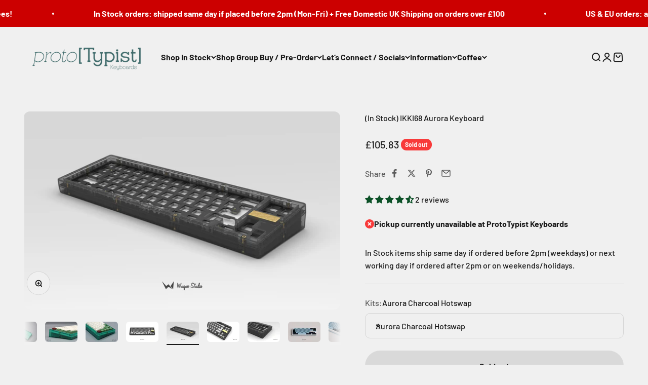

--- FILE ---
content_type: text/html; charset=utf-8
request_url: https://prototypist.net/products/in-stock-ikki68-aurora-keyboard
body_size: 57958
content:
<!doctype html>

<html lang="en" dir="ltr">
  <head>
    <meta charset="utf-8">
    <meta name="viewport" content="width=device-width, initial-scale=1.0, height=device-height, minimum-scale=1.0, maximum-scale=1.0">
    <meta name="theme-color" content="#f0f0f0">

    <title>(In Stock) IKKI68 Aurora Keyboard</title><meta name="description" content="IN STOCK - Ships within 5 working days, all sales final.Ikki68 Aurora is an affordable, injection moulded, polycarbonate case, gasket-mount keyboard kit from Wuque Studio, the people behind Ikki68, OA Switches and more!Every Aurora comes with a multi-layout, hot swap PCB powered by QMK and VIA. You can choose any or al"><link rel="canonical" href="https://prototypist.net/products/in-stock-ikki68-aurora-keyboard"><link rel="shortcut icon" href="//prototypist.net/cdn/shop/files/protoTypist_Logo_Package_Small_Logo-Green.png?v=1614311514&width=96">
      <link rel="apple-touch-icon" href="//prototypist.net/cdn/shop/files/protoTypist_Logo_Package_Small_Logo-Green.png?v=1614311514&width=180"><link rel="preconnect" href="https://cdn.shopify.com">
    <link rel="preconnect" href="https://fonts.shopifycdn.com" crossorigin>
    <link rel="dns-prefetch" href="https://productreviews.shopifycdn.com"><link rel="preload" href="//prototypist.net/cdn/fonts/barlow/barlow_n7.691d1d11f150e857dcbc1c10ef03d825bc378d81.woff2" as="font" type="font/woff2" crossorigin><link rel="preload" href="//prototypist.net/cdn/fonts/barlow/barlow_n5.a193a1990790eba0cc5cca569d23799830e90f07.woff2" as="font" type="font/woff2" crossorigin><meta property="og:type" content="product">
  <meta property="og:title" content="(In Stock) IKKI68 Aurora Keyboard">
  <meta property="product:price:amount" content="105.83">
  <meta property="product:price:currency" content="GBP">
  <meta property="product:availability" content="out of stock"><meta property="og:image" content="http://prototypist.net/cdn/shop/products/mint-5_59146a14-f602-4131-9563-1fa570bb08e7.jpg?v=1636115564&width=2048">
  <meta property="og:image:secure_url" content="https://prototypist.net/cdn/shop/products/mint-5_59146a14-f602-4131-9563-1fa570bb08e7.jpg?v=1636115564&width=2048">
  <meta property="og:image:width" content="1920">
  <meta property="og:image:height" content="1200"><meta property="og:description" content="IN STOCK - Ships within 5 working days, all sales final.Ikki68 Aurora is an affordable, injection moulded, polycarbonate case, gasket-mount keyboard kit from Wuque Studio, the people behind Ikki68, OA Switches and more!Every Aurora comes with a multi-layout, hot swap PCB powered by QMK and VIA. You can choose any or al"><meta property="og:url" content="https://prototypist.net/products/in-stock-ikki68-aurora-keyboard">
<meta property="og:site_name" content="proto[Typist] Keyboards"><meta name="twitter:card" content="summary"><meta name="twitter:title" content="(In Stock) IKKI68 Aurora Keyboard">
  <meta name="twitter:description" content="IN STOCK - Ships within 5 working days, all sales final.Ikki68 Aurora is an affordable, injection moulded, polycarbonate case, gasket-mount keyboard kit from Wuque Studio, the people behind Ikki68, OA Switches and more!Every Aurora comes with a multi-layout, hot swap PCB powered by QMK and VIA. You can choose any or all of the following: split backspace, split right shift, split left shift, split spacebars and ISO enter...no soldering required!The Aurora uses a variable gasket structure where you can choose how many mounting points to use in order to adjust the amount of bounce / firmness to your liking. You can also customize the keyboard with one of many extra badge designs in several different colours!The very first GB round of this keyboard kit is scheduled to launch in February 24, 2021 and continue until March 10, 2021. This first"><meta name="twitter:image" content="https://prototypist.net/cdn/shop/products/mint-5_59146a14-f602-4131-9563-1fa570bb08e7.jpg?crop=center&height=1200&v=1636115564&width=1200">
  <meta name="twitter:image:alt" content=""><script async crossorigin fetchpriority="high" src="/cdn/shopifycloud/importmap-polyfill/es-modules-shim.2.4.0.js"></script>
<script type="application/ld+json">{"@context":"http:\/\/schema.org\/","@id":"\/products\/in-stock-ikki68-aurora-keyboard#product","@type":"ProductGroup","brand":{"@type":"Brand","name":"Wuque Studio"},"category":"Keyboards","description":"IN STOCK - Ships within 5 working days, all sales final.Ikki68 Aurora is an affordable, injection moulded, polycarbonate case, gasket-mount keyboard kit from Wuque Studio, the people behind Ikki68, OA Switches and more!Every Aurora comes with a multi-layout, hot swap PCB powered by QMK and VIA. You can choose any or all of the following: split backspace, split right shift, split left shift, split spacebars and ISO enter...no soldering required!The Aurora uses a variable gasket structure where you can choose how many mounting points to use in order to adjust the amount of bounce \/ firmness to your liking. You can also customize the keyboard with one of many extra badge designs in several different colours!The very first GB round of this keyboard kit is scheduled to launch in February 24, 2021 and continue until March 10, 2021. This first round is launching at a discounted price. Future rounds in different colours are planned. \nYou can read all about the details of the board at the Wuque Studio site\nYou can purchase extra parts such as PCBs, Gaskets and Stabilisers HERE\n\n \nAs this is an In Stock item please do not add items from group buys to this order as it will delay your orders shipping till everything is available.\n ","hasVariant":[{"@id":"\/products\/in-stock-ikki68-aurora-keyboard?variant=39598499266626#variant","@type":"Product","gtin":"99266626","image":"https:\/\/prototypist.net\/cdn\/shop\/products\/charcoal-5_826be643-ebc1-42f2-a85f-1c85b05055f9.jpg?v=1636115564\u0026width=1920","name":"(In Stock) IKKI68 Aurora Keyboard - Aurora Charcoal Hotswap","offers":{"@id":"\/products\/in-stock-ikki68-aurora-keyboard?variant=39598499266626#offer","@type":"Offer","availability":"http:\/\/schema.org\/OutOfStock","price":"105.83","priceCurrency":"GBP","url":"https:\/\/prototypist.net\/products\/in-stock-ikki68-aurora-keyboard?variant=39598499266626"}},{"@id":"\/products\/in-stock-ikki68-aurora-keyboard?variant=39598499299394#variant","@type":"Product","gtin":"99299394","image":"https:\/\/prototypist.net\/cdn\/shop\/products\/charcoal-5_826be643-ebc1-42f2-a85f-1c85b05055f9.jpg?v=1636115564\u0026width=1920","name":"(In Stock) IKKI68 Aurora Keyboard - Aurora Charcoal Bluetooth","offers":{"@id":"\/products\/in-stock-ikki68-aurora-keyboard?variant=39598499299394#offer","@type":"Offer","availability":"http:\/\/schema.org\/OutOfStock","price":"129.16","priceCurrency":"GBP","url":"https:\/\/prototypist.net\/products\/in-stock-ikki68-aurora-keyboard?variant=39598499299394"}},{"@id":"\/products\/in-stock-ikki68-aurora-keyboard?variant=39598499332162#variant","@type":"Product","gtin":"99332162","image":"https:\/\/prototypist.net\/cdn\/shop\/products\/mint-5_59146a14-f602-4131-9563-1fa570bb08e7.jpg?v=1636115564\u0026width=1920","name":"(In Stock) IKKI68 Aurora Keyboard - Aurora Mint Hotswap","offers":{"@id":"\/products\/in-stock-ikki68-aurora-keyboard?variant=39598499332162#offer","@type":"Offer","availability":"http:\/\/schema.org\/OutOfStock","price":"105.83","priceCurrency":"GBP","url":"https:\/\/prototypist.net\/products\/in-stock-ikki68-aurora-keyboard?variant=39598499332162"}},{"@id":"\/products\/in-stock-ikki68-aurora-keyboard?variant=39598499364930#variant","@type":"Product","gtin":"99364930","image":"https:\/\/prototypist.net\/cdn\/shop\/products\/mint-5_59146a14-f602-4131-9563-1fa570bb08e7.jpg?v=1636115564\u0026width=1920","name":"(In Stock) IKKI68 Aurora Keyboard - Aurora Mint Bluetooth","offers":{"@id":"\/products\/in-stock-ikki68-aurora-keyboard?variant=39598499364930#offer","@type":"Offer","availability":"http:\/\/schema.org\/OutOfStock","price":"129.16","priceCurrency":"GBP","url":"https:\/\/prototypist.net\/products\/in-stock-ikki68-aurora-keyboard?variant=39598499364930"}},{"@id":"\/products\/in-stock-ikki68-aurora-keyboard?variant=39598499397698#variant","@type":"Product","gtin":"99397698","image":"https:\/\/prototypist.net\/cdn\/shop\/products\/mizu-2_8d751495-5ec1-4752-b01b-424dcc978f17.jpg?v=1636115564\u0026width=1920","name":"(In Stock) IKKI68 Aurora Keyboard - Aurora x Mizu","offers":{"@id":"\/products\/in-stock-ikki68-aurora-keyboard?variant=39598499397698#offer","@type":"Offer","availability":"http:\/\/schema.org\/OutOfStock","price":"133.33","priceCurrency":"GBP","url":"https:\/\/prototypist.net\/products\/in-stock-ikki68-aurora-keyboard?variant=39598499397698"}},{"@id":"\/products\/in-stock-ikki68-aurora-keyboard?variant=39598499430466#variant","@type":"Product","gtin":"99430466","image":"https:\/\/prototypist.net\/cdn\/shop\/products\/devoted-1_a9c13f35-7508-49df-8c53-4229dd447cf4.jpg?v=1636115565\u0026width=1920","name":"(In Stock) IKKI68 Aurora Keyboard - Aurora x Devoted","offers":{"@id":"\/products\/in-stock-ikki68-aurora-keyboard?variant=39598499430466#offer","@type":"Offer","availability":"http:\/\/schema.org\/OutOfStock","price":"158.33","priceCurrency":"GBP","url":"https:\/\/prototypist.net\/products\/in-stock-ikki68-aurora-keyboard?variant=39598499430466"}}],"name":"(In Stock) IKKI68 Aurora Keyboard","productGroupID":"6675375390786","url":"https:\/\/prototypist.net\/products\/in-stock-ikki68-aurora-keyboard"}</script><script type="application/ld+json">
  {
    "@context": "https://schema.org",
    "@type": "BreadcrumbList",
    "itemListElement": [{
        "@type": "ListItem",
        "position": 1,
        "name": "Home",
        "item": "https://prototypist.net"
      },{
            "@type": "ListItem",
            "position": 2,
            "name": "(In Stock) IKKI68 Aurora Keyboard",
            "item": "https://prototypist.net/products/in-stock-ikki68-aurora-keyboard"
          }]
  }
</script><style>/* Typography (heading) */
  @font-face {
  font-family: Barlow;
  font-weight: 700;
  font-style: normal;
  font-display: fallback;
  src: url("//prototypist.net/cdn/fonts/barlow/barlow_n7.691d1d11f150e857dcbc1c10ef03d825bc378d81.woff2") format("woff2"),
       url("//prototypist.net/cdn/fonts/barlow/barlow_n7.4fdbb1cb7da0e2c2f88492243ffa2b4f91924840.woff") format("woff");
}

@font-face {
  font-family: Barlow;
  font-weight: 700;
  font-style: italic;
  font-display: fallback;
  src: url("//prototypist.net/cdn/fonts/barlow/barlow_i7.50e19d6cc2ba5146fa437a5a7443c76d5d730103.woff2") format("woff2"),
       url("//prototypist.net/cdn/fonts/barlow/barlow_i7.47e9f98f1b094d912e6fd631cc3fe93d9f40964f.woff") format("woff");
}

/* Typography (body) */
  @font-face {
  font-family: Barlow;
  font-weight: 500;
  font-style: normal;
  font-display: fallback;
  src: url("//prototypist.net/cdn/fonts/barlow/barlow_n5.a193a1990790eba0cc5cca569d23799830e90f07.woff2") format("woff2"),
       url("//prototypist.net/cdn/fonts/barlow/barlow_n5.ae31c82169b1dc0715609b8cc6a610b917808358.woff") format("woff");
}

@font-face {
  font-family: Barlow;
  font-weight: 500;
  font-style: italic;
  font-display: fallback;
  src: url("//prototypist.net/cdn/fonts/barlow/barlow_i5.714d58286997b65cd479af615cfa9bb0a117a573.woff2") format("woff2"),
       url("//prototypist.net/cdn/fonts/barlow/barlow_i5.0120f77e6447d3b5df4bbec8ad8c2d029d87fb21.woff") format("woff");
}

@font-face {
  font-family: Barlow;
  font-weight: 700;
  font-style: normal;
  font-display: fallback;
  src: url("//prototypist.net/cdn/fonts/barlow/barlow_n7.691d1d11f150e857dcbc1c10ef03d825bc378d81.woff2") format("woff2"),
       url("//prototypist.net/cdn/fonts/barlow/barlow_n7.4fdbb1cb7da0e2c2f88492243ffa2b4f91924840.woff") format("woff");
}

@font-face {
  font-family: Barlow;
  font-weight: 700;
  font-style: italic;
  font-display: fallback;
  src: url("//prototypist.net/cdn/fonts/barlow/barlow_i7.50e19d6cc2ba5146fa437a5a7443c76d5d730103.woff2") format("woff2"),
       url("//prototypist.net/cdn/fonts/barlow/barlow_i7.47e9f98f1b094d912e6fd631cc3fe93d9f40964f.woff") format("woff");
}

:root {
    /**
     * ---------------------------------------------------------------------
     * SPACING VARIABLES
     *
     * We are using a spacing inspired from frameworks like Tailwind CSS.
     * ---------------------------------------------------------------------
     */
    --spacing-0-5: 0.125rem; /* 2px */
    --spacing-1: 0.25rem; /* 4px */
    --spacing-1-5: 0.375rem; /* 6px */
    --spacing-2: 0.5rem; /* 8px */
    --spacing-2-5: 0.625rem; /* 10px */
    --spacing-3: 0.75rem; /* 12px */
    --spacing-3-5: 0.875rem; /* 14px */
    --spacing-4: 1rem; /* 16px */
    --spacing-4-5: 1.125rem; /* 18px */
    --spacing-5: 1.25rem; /* 20px */
    --spacing-5-5: 1.375rem; /* 22px */
    --spacing-6: 1.5rem; /* 24px */
    --spacing-6-5: 1.625rem; /* 26px */
    --spacing-7: 1.75rem; /* 28px */
    --spacing-7-5: 1.875rem; /* 30px */
    --spacing-8: 2rem; /* 32px */
    --spacing-8-5: 2.125rem; /* 34px */
    --spacing-9: 2.25rem; /* 36px */
    --spacing-9-5: 2.375rem; /* 38px */
    --spacing-10: 2.5rem; /* 40px */
    --spacing-11: 2.75rem; /* 44px */
    --spacing-12: 3rem; /* 48px */
    --spacing-14: 3.5rem; /* 56px */
    --spacing-16: 4rem; /* 64px */
    --spacing-18: 4.5rem; /* 72px */
    --spacing-20: 5rem; /* 80px */
    --spacing-24: 6rem; /* 96px */
    --spacing-28: 7rem; /* 112px */
    --spacing-32: 8rem; /* 128px */
    --spacing-36: 9rem; /* 144px */
    --spacing-40: 10rem; /* 160px */
    --spacing-44: 11rem; /* 176px */
    --spacing-48: 12rem; /* 192px */
    --spacing-52: 13rem; /* 208px */
    --spacing-56: 14rem; /* 224px */
    --spacing-60: 15rem; /* 240px */
    --spacing-64: 16rem; /* 256px */
    --spacing-72: 18rem; /* 288px */
    --spacing-80: 20rem; /* 320px */
    --spacing-96: 24rem; /* 384px */

    /* Container */
    --container-max-width: 1300px;
    --container-narrow-max-width: 1050px;
    --container-gutter: var(--spacing-5);
    --section-outer-spacing-block: var(--spacing-12);
    --section-inner-max-spacing-block: var(--spacing-10);
    --section-inner-spacing-inline: var(--container-gutter);
    --section-stack-spacing-block: var(--spacing-8);

    /* Grid gutter */
    --grid-gutter: var(--spacing-5);

    /* Product list settings */
    --product-list-row-gap: var(--spacing-8);
    --product-list-column-gap: var(--grid-gutter);

    /* Form settings */
    --input-gap: var(--spacing-2);
    --input-height: 2.625rem;
    --input-padding-inline: var(--spacing-4);

    /* Other sizes */
    --sticky-area-height: calc(var(--sticky-announcement-bar-enabled, 0) * var(--announcement-bar-height, 0px) + var(--sticky-header-enabled, 0) * var(--header-height, 0px));

    /* RTL support */
    --transform-logical-flip: 1;
    --transform-origin-start: left;
    --transform-origin-end: right;

    /**
     * ---------------------------------------------------------------------
     * TYPOGRAPHY
     * ---------------------------------------------------------------------
     */

    /* Font properties */
    --heading-font-family: Barlow, sans-serif;
    --heading-font-weight: 700;
    --heading-font-style: normal;
    --heading-text-transform: normal;
    --heading-letter-spacing: -0.015em;
    --text-font-family: Barlow, sans-serif;
    --text-font-weight: 500;
    --text-font-style: normal;
    --text-letter-spacing: 0.0em;

    /* Font sizes */
    --text-h0: 2.5rem;
    --text-h1: 1.75rem;
    --text-h2: 1.5rem;
    --text-h3: 1.375rem;
    --text-h4: 1.125rem;
    --text-h5: 1.125rem;
    --text-h6: 1rem;
    --text-xs: 0.6875rem;
    --text-sm: 0.75rem;
    --text-base: 0.875rem;
    --text-lg: 1.125rem;

    /**
     * ---------------------------------------------------------------------
     * COLORS
     * ---------------------------------------------------------------------
     */

    /* Color settings */--accent: 26 26 26;
    --text-primary: 26 26 26;
    --background-primary: 240 240 240;
    --dialog-background: 255 255 255;
    --border-color: var(--text-color, var(--text-primary)) / 0.12;

    /* Button colors */
    --button-background-primary: 26 26 26;
    --button-text-primary: 255 255 255;
    --button-background-secondary: 12 81 39;
    --button-text-secondary: 255 255 255;

    /* Status colors */
    --success-background: 224 244 232;
    --success-text: 0 163 65;
    --warning-background: 255 246 233;
    --warning-text: 255 183 74;
    --error-background: 254 231 231;
    --error-text: 248 58 58;

    /* Product colors */
    --on-sale-text: 221 97 248;
    --on-sale-badge-background: 221 97 248;
    --on-sale-badge-text: 0 0 0;
    --sold-out-badge-background: 248 58 58;
    --sold-out-badge-text: 255 255 255;
    --primary-badge-background: 128 60 238;
    --primary-badge-text: 255 255 255;
    --star-color: 255 183 74;
    --product-card-background: 255 255 255;
    --product-card-text: 26 26 26;

    /* Header colors */
    --header-background: 240 240 240;
    --header-text: 26 26 26;

    /* Footer colors */
    --footer-background: 255 255 255;
    --footer-text: 26 26 26;

    /* Rounded variables (used for border radius) */
    --rounded-xs: 0.25rem;
    --rounded-sm: 0.375rem;
    --rounded: 0.75rem;
    --rounded-lg: 1.5rem;
    --rounded-full: 9999px;

    --rounded-button: 3.75rem;
    --rounded-input: 0.625rem;

    /* Box shadow */
    --shadow-sm: 0 2px 8px rgb(var(--text-primary) / 0.1);
    --shadow: 0 5px 15px rgb(var(--text-primary) / 0.1);
    --shadow-md: 0 5px 30px rgb(var(--text-primary) / 0.1);
    --shadow-block: 0px 18px 50px rgb(var(--text-primary) / 0.1);

    /**
     * ---------------------------------------------------------------------
     * OTHER
     * ---------------------------------------------------------------------
     */

    --stagger-products-reveal-opacity: 0;
    --cursor-close-svg-url: url(//prototypist.net/cdn/shop/t/28/assets/cursor-close.svg?v=147174565022153725511766160453);
    --cursor-zoom-in-svg-url: url(//prototypist.net/cdn/shop/t/28/assets/cursor-zoom-in.svg?v=154953035094101115921766160453);
    --cursor-zoom-out-svg-url: url(//prototypist.net/cdn/shop/t/28/assets/cursor-zoom-out.svg?v=16155520337305705181766160453);
    --checkmark-svg-url: url(//prototypist.net/cdn/shop/t/28/assets/checkmark.svg?v=77552481021870063511766160453);
  }

  [dir="rtl"]:root {
    /* RTL support */
    --transform-logical-flip: -1;
    --transform-origin-start: right;
    --transform-origin-end: left;
  }

  @media screen and (min-width: 700px) {
    :root {
      /* Typography (font size) */
      --text-h0: 3.25rem;
      --text-h1: 2.25rem;
      --text-h2: 1.75rem;
      --text-h3: 1.625rem;
      --text-h4: 1.25rem;
      --text-h5: 1.25rem;
      --text-h6: 1.125rem;

      --text-xs: 0.75rem;
      --text-sm: 0.875rem;
      --text-base: 1.0rem;
      --text-lg: 1.25rem;

      /* Spacing */
      --container-gutter: 2rem;
      --section-outer-spacing-block: var(--spacing-16);
      --section-inner-max-spacing-block: var(--spacing-12);
      --section-inner-spacing-inline: var(--spacing-12);
      --section-stack-spacing-block: var(--spacing-12);

      /* Grid gutter */
      --grid-gutter: var(--spacing-6);

      /* Product list settings */
      --product-list-row-gap: var(--spacing-12);

      /* Form settings */
      --input-gap: 1rem;
      --input-height: 3.125rem;
      --input-padding-inline: var(--spacing-5);
    }
  }

  @media screen and (min-width: 1000px) {
    :root {
      /* Spacing settings */
      --container-gutter: var(--spacing-12);
      --section-outer-spacing-block: var(--spacing-18);
      --section-inner-max-spacing-block: var(--spacing-16);
      --section-inner-spacing-inline: var(--spacing-16);
      --section-stack-spacing-block: var(--spacing-12);
    }
  }

  @media screen and (min-width: 1150px) {
    :root {
      /* Spacing settings */
      --container-gutter: var(--spacing-12);
      --section-outer-spacing-block: var(--spacing-20);
      --section-inner-max-spacing-block: var(--spacing-16);
      --section-inner-spacing-inline: var(--spacing-16);
      --section-stack-spacing-block: var(--spacing-12);
    }
  }

  @media screen and (min-width: 1400px) {
    :root {
      /* Typography (font size) */
      --text-h0: 4rem;
      --text-h1: 3rem;
      --text-h2: 2.5rem;
      --text-h3: 1.75rem;
      --text-h4: 1.5rem;
      --text-h5: 1.25rem;
      --text-h6: 1.25rem;

      --section-outer-spacing-block: var(--spacing-24);
      --section-inner-max-spacing-block: var(--spacing-18);
      --section-inner-spacing-inline: var(--spacing-18);
    }
  }

  @media screen and (min-width: 1600px) {
    :root {
      --section-outer-spacing-block: var(--spacing-24);
      --section-inner-max-spacing-block: var(--spacing-20);
      --section-inner-spacing-inline: var(--spacing-20);
    }
  }

  /**
   * ---------------------------------------------------------------------
   * LIQUID DEPENDANT CSS
   *
   * Our main CSS is Liquid free, but some very specific features depend on
   * theme settings, so we have them here
   * ---------------------------------------------------------------------
   */@media screen and (pointer: fine) {
        .button:not([disabled]):hover, .btn:not([disabled]):hover, .shopify-payment-button__button--unbranded:not([disabled]):hover {
          --button-background-opacity: 0.85;
        }

        .button--subdued:not([disabled]):hover {
          --button-background: var(--text-color) / .05 !important;
        }
      }</style><script>
  // This allows to expose several variables to the global scope, to be used in scripts
  window.themeVariables = {
    settings: {
      showPageTransition: null,
      staggerProductsApparition: true,
      reduceDrawerAnimation: false,
      reduceMenuAnimation: false,
      headingApparition: "split_fade",
      pageType: "product",
      moneyFormat: "£{{amount}}",
      moneyWithCurrencyFormat: "£{{amount}} GBP",
      currencyCodeEnabled: false,
      cartType: "popover",
      showDiscount: true,
      discountMode: "percentage",
      pageBackground: "#f0f0f0",
      textColor: "#1a1a1a"
    },

    strings: {
      addedToCartWithTitle: "{{ product_title }} added to your cart",
      accessibilityClose: "Close",
      accessibilityNext: "Next",
      accessibilityPrevious: "Previous",
      closeGallery: "Close gallery",
      zoomGallery: "Zoom",
      errorGallery: "Image cannot be loaded",
      searchNoResults: "No results could be found.",
      addOrderNote: "Add order note",
      editOrderNote: "Edit order note",
      shippingEstimatorNoResults: "Sorry, we do not ship to your address.",
      shippingEstimatorOneResult: "There is one shipping rate for your address:",
      shippingEstimatorMultipleResults: "There are several shipping rates for your address:",
      shippingEstimatorError: "One or more error occurred while retrieving shipping rates:"
    },

    breakpoints: {
      'sm': 'screen and (min-width: 700px)',
      'md': 'screen and (min-width: 1000px)',
      'lg': 'screen and (min-width: 1150px)',
      'xl': 'screen and (min-width: 1400px)',

      'sm-max': 'screen and (max-width: 699px)',
      'md-max': 'screen and (max-width: 999px)',
      'lg-max': 'screen and (max-width: 1149px)',
      'xl-max': 'screen and (max-width: 1399px)'
    }
  };

  // For detecting native share
  document.documentElement.classList.add(`native-share--${navigator.share ? 'enabled' : 'disabled'}`);// We save the product ID in local storage to be eventually used for recently viewed section
    try {
      const recentlyViewedProducts = new Set(JSON.parse(localStorage.getItem('theme:recently-viewed-products') || '[]'));

      recentlyViewedProducts.delete(6675375390786); // Delete first to re-move the product
      recentlyViewedProducts.add(6675375390786);

      localStorage.setItem('theme:recently-viewed-products', JSON.stringify(Array.from(recentlyViewedProducts.values()).reverse()));
    } catch (e) {
      // Safari in private mode does not allow setting item, we silently fail
    }</script><script type="importmap">{
        "imports": {
          "vendor": "//prototypist.net/cdn/shop/t/28/assets/vendor.min.js?v=150021648067352023321766160453",
          "theme": "//prototypist.net/cdn/shop/t/28/assets/theme.js?v=40804283163904948221766160453",
          "photoswipe": "//prototypist.net/cdn/shop/t/28/assets/photoswipe.min.js?v=13374349288281597431766160453"
        }
      }
    </script>

    <script type="module" src="//prototypist.net/cdn/shop/t/28/assets/vendor.min.js?v=150021648067352023321766160453"></script>
    <script type="module" src="//prototypist.net/cdn/shop/t/28/assets/theme.js?v=40804283163904948221766160453"></script>

    <script>window.performance && window.performance.mark && window.performance.mark('shopify.content_for_header.start');</script><meta name="google-site-verification" content="SRLYgea-8-wBci4OJlHAwjR12EGc_pxOWONisP2gzJo">
<meta id="shopify-digital-wallet" name="shopify-digital-wallet" content="/25239584834/digital_wallets/dialog">
<meta name="shopify-checkout-api-token" content="7918b5fc06d714cb32cda46c9353b040">
<link rel="alternate" type="application/json+oembed" href="https://prototypist.net/products/in-stock-ikki68-aurora-keyboard.oembed">
<script async="async" src="/checkouts/internal/preloads.js?locale=en-GB"></script>
<link rel="preconnect" href="https://shop.app" crossorigin="anonymous">
<script async="async" src="https://shop.app/checkouts/internal/preloads.js?locale=en-GB&shop_id=25239584834" crossorigin="anonymous"></script>
<script id="apple-pay-shop-capabilities" type="application/json">{"shopId":25239584834,"countryCode":"GB","currencyCode":"GBP","merchantCapabilities":["supports3DS"],"merchantId":"gid:\/\/shopify\/Shop\/25239584834","merchantName":"proto[Typist] Keyboards","requiredBillingContactFields":["postalAddress","email","phone"],"requiredShippingContactFields":["postalAddress","email","phone"],"shippingType":"shipping","supportedNetworks":["visa","maestro","masterCard","amex","discover","elo"],"total":{"type":"pending","label":"proto[Typist] Keyboards","amount":"1.00"},"shopifyPaymentsEnabled":true,"supportsSubscriptions":true}</script>
<script id="shopify-features" type="application/json">{"accessToken":"7918b5fc06d714cb32cda46c9353b040","betas":["rich-media-storefront-analytics"],"domain":"prototypist.net","predictiveSearch":true,"shopId":25239584834,"locale":"en"}</script>
<script>var Shopify = Shopify || {};
Shopify.shop = "prototypist-3.myshopify.com";
Shopify.locale = "en";
Shopify.currency = {"active":"GBP","rate":"1.0"};
Shopify.country = "GB";
Shopify.theme = {"name":"Impact 19th December 25","id":182273278330,"schema_name":"Impact","schema_version":"6.12.0","theme_store_id":1190,"role":"main"};
Shopify.theme.handle = "null";
Shopify.theme.style = {"id":null,"handle":null};
Shopify.cdnHost = "prototypist.net/cdn";
Shopify.routes = Shopify.routes || {};
Shopify.routes.root = "/";</script>
<script type="module">!function(o){(o.Shopify=o.Shopify||{}).modules=!0}(window);</script>
<script>!function(o){function n(){var o=[];function n(){o.push(Array.prototype.slice.apply(arguments))}return n.q=o,n}var t=o.Shopify=o.Shopify||{};t.loadFeatures=n(),t.autoloadFeatures=n()}(window);</script>
<script>
  window.ShopifyPay = window.ShopifyPay || {};
  window.ShopifyPay.apiHost = "shop.app\/pay";
  window.ShopifyPay.redirectState = null;
</script>
<script id="shop-js-analytics" type="application/json">{"pageType":"product"}</script>
<script defer="defer" async type="module" src="//prototypist.net/cdn/shopifycloud/shop-js/modules/v2/client.init-shop-cart-sync_C5BV16lS.en.esm.js"></script>
<script defer="defer" async type="module" src="//prototypist.net/cdn/shopifycloud/shop-js/modules/v2/chunk.common_CygWptCX.esm.js"></script>
<script type="module">
  await import("//prototypist.net/cdn/shopifycloud/shop-js/modules/v2/client.init-shop-cart-sync_C5BV16lS.en.esm.js");
await import("//prototypist.net/cdn/shopifycloud/shop-js/modules/v2/chunk.common_CygWptCX.esm.js");

  window.Shopify.SignInWithShop?.initShopCartSync?.({"fedCMEnabled":true,"windoidEnabled":true});

</script>
<script>
  window.Shopify = window.Shopify || {};
  if (!window.Shopify.featureAssets) window.Shopify.featureAssets = {};
  window.Shopify.featureAssets['shop-js'] = {"shop-cart-sync":["modules/v2/client.shop-cart-sync_ZFArdW7E.en.esm.js","modules/v2/chunk.common_CygWptCX.esm.js"],"init-fed-cm":["modules/v2/client.init-fed-cm_CmiC4vf6.en.esm.js","modules/v2/chunk.common_CygWptCX.esm.js"],"shop-button":["modules/v2/client.shop-button_tlx5R9nI.en.esm.js","modules/v2/chunk.common_CygWptCX.esm.js"],"shop-cash-offers":["modules/v2/client.shop-cash-offers_DOA2yAJr.en.esm.js","modules/v2/chunk.common_CygWptCX.esm.js","modules/v2/chunk.modal_D71HUcav.esm.js"],"init-windoid":["modules/v2/client.init-windoid_sURxWdc1.en.esm.js","modules/v2/chunk.common_CygWptCX.esm.js"],"shop-toast-manager":["modules/v2/client.shop-toast-manager_ClPi3nE9.en.esm.js","modules/v2/chunk.common_CygWptCX.esm.js"],"init-shop-email-lookup-coordinator":["modules/v2/client.init-shop-email-lookup-coordinator_B8hsDcYM.en.esm.js","modules/v2/chunk.common_CygWptCX.esm.js"],"init-shop-cart-sync":["modules/v2/client.init-shop-cart-sync_C5BV16lS.en.esm.js","modules/v2/chunk.common_CygWptCX.esm.js"],"avatar":["modules/v2/client.avatar_BTnouDA3.en.esm.js"],"pay-button":["modules/v2/client.pay-button_FdsNuTd3.en.esm.js","modules/v2/chunk.common_CygWptCX.esm.js"],"init-customer-accounts":["modules/v2/client.init-customer-accounts_DxDtT_ad.en.esm.js","modules/v2/client.shop-login-button_C5VAVYt1.en.esm.js","modules/v2/chunk.common_CygWptCX.esm.js","modules/v2/chunk.modal_D71HUcav.esm.js"],"init-shop-for-new-customer-accounts":["modules/v2/client.init-shop-for-new-customer-accounts_ChsxoAhi.en.esm.js","modules/v2/client.shop-login-button_C5VAVYt1.en.esm.js","modules/v2/chunk.common_CygWptCX.esm.js","modules/v2/chunk.modal_D71HUcav.esm.js"],"shop-login-button":["modules/v2/client.shop-login-button_C5VAVYt1.en.esm.js","modules/v2/chunk.common_CygWptCX.esm.js","modules/v2/chunk.modal_D71HUcav.esm.js"],"init-customer-accounts-sign-up":["modules/v2/client.init-customer-accounts-sign-up_CPSyQ0Tj.en.esm.js","modules/v2/client.shop-login-button_C5VAVYt1.en.esm.js","modules/v2/chunk.common_CygWptCX.esm.js","modules/v2/chunk.modal_D71HUcav.esm.js"],"shop-follow-button":["modules/v2/client.shop-follow-button_Cva4Ekp9.en.esm.js","modules/v2/chunk.common_CygWptCX.esm.js","modules/v2/chunk.modal_D71HUcav.esm.js"],"checkout-modal":["modules/v2/client.checkout-modal_BPM8l0SH.en.esm.js","modules/v2/chunk.common_CygWptCX.esm.js","modules/v2/chunk.modal_D71HUcav.esm.js"],"lead-capture":["modules/v2/client.lead-capture_Bi8yE_yS.en.esm.js","modules/v2/chunk.common_CygWptCX.esm.js","modules/v2/chunk.modal_D71HUcav.esm.js"],"shop-login":["modules/v2/client.shop-login_D6lNrXab.en.esm.js","modules/v2/chunk.common_CygWptCX.esm.js","modules/v2/chunk.modal_D71HUcav.esm.js"],"payment-terms":["modules/v2/client.payment-terms_CZxnsJam.en.esm.js","modules/v2/chunk.common_CygWptCX.esm.js","modules/v2/chunk.modal_D71HUcav.esm.js"]};
</script>
<script>(function() {
  var isLoaded = false;
  function asyncLoad() {
    if (isLoaded) return;
    isLoaded = true;
    var urls = ["https:\/\/cdn.nfcube.com\/instafeed-78309be85a5d599009c60949c054a656.js?shop=prototypist-3.myshopify.com"];
    for (var i = 0; i < urls.length; i++) {
      var s = document.createElement('script');
      s.type = 'text/javascript';
      s.async = true;
      s.src = urls[i];
      var x = document.getElementsByTagName('script')[0];
      x.parentNode.insertBefore(s, x);
    }
  };
  if(window.attachEvent) {
    window.attachEvent('onload', asyncLoad);
  } else {
    window.addEventListener('load', asyncLoad, false);
  }
})();</script>
<script id="__st">var __st={"a":25239584834,"offset":0,"reqid":"c66b976f-c986-4bc1-802a-8696225dc98b-1768742436","pageurl":"prototypist.net\/products\/in-stock-ikki68-aurora-keyboard","u":"e00c98c03f8c","p":"product","rtyp":"product","rid":6675375390786};</script>
<script>window.ShopifyPaypalV4VisibilityTracking = true;</script>
<script id="captcha-bootstrap">!function(){'use strict';const t='contact',e='account',n='new_comment',o=[[t,t],['blogs',n],['comments',n],[t,'customer']],c=[[e,'customer_login'],[e,'guest_login'],[e,'recover_customer_password'],[e,'create_customer']],r=t=>t.map((([t,e])=>`form[action*='/${t}']:not([data-nocaptcha='true']) input[name='form_type'][value='${e}']`)).join(','),a=t=>()=>t?[...document.querySelectorAll(t)].map((t=>t.form)):[];function s(){const t=[...o],e=r(t);return a(e)}const i='password',u='form_key',d=['recaptcha-v3-token','g-recaptcha-response','h-captcha-response',i],f=()=>{try{return window.sessionStorage}catch{return}},m='__shopify_v',_=t=>t.elements[u];function p(t,e,n=!1){try{const o=window.sessionStorage,c=JSON.parse(o.getItem(e)),{data:r}=function(t){const{data:e,action:n}=t;return t[m]||n?{data:e,action:n}:{data:t,action:n}}(c);for(const[e,n]of Object.entries(r))t.elements[e]&&(t.elements[e].value=n);n&&o.removeItem(e)}catch(o){console.error('form repopulation failed',{error:o})}}const l='form_type',E='cptcha';function T(t){t.dataset[E]=!0}const w=window,h=w.document,L='Shopify',v='ce_forms',y='captcha';let A=!1;((t,e)=>{const n=(g='f06e6c50-85a8-45c8-87d0-21a2b65856fe',I='https://cdn.shopify.com/shopifycloud/storefront-forms-hcaptcha/ce_storefront_forms_captcha_hcaptcha.v1.5.2.iife.js',D={infoText:'Protected by hCaptcha',privacyText:'Privacy',termsText:'Terms'},(t,e,n)=>{const o=w[L][v],c=o.bindForm;if(c)return c(t,g,e,D).then(n);var r;o.q.push([[t,g,e,D],n]),r=I,A||(h.body.append(Object.assign(h.createElement('script'),{id:'captcha-provider',async:!0,src:r})),A=!0)});var g,I,D;w[L]=w[L]||{},w[L][v]=w[L][v]||{},w[L][v].q=[],w[L][y]=w[L][y]||{},w[L][y].protect=function(t,e){n(t,void 0,e),T(t)},Object.freeze(w[L][y]),function(t,e,n,w,h,L){const[v,y,A,g]=function(t,e,n){const i=e?o:[],u=t?c:[],d=[...i,...u],f=r(d),m=r(i),_=r(d.filter((([t,e])=>n.includes(e))));return[a(f),a(m),a(_),s()]}(w,h,L),I=t=>{const e=t.target;return e instanceof HTMLFormElement?e:e&&e.form},D=t=>v().includes(t);t.addEventListener('submit',(t=>{const e=I(t);if(!e)return;const n=D(e)&&!e.dataset.hcaptchaBound&&!e.dataset.recaptchaBound,o=_(e),c=g().includes(e)&&(!o||!o.value);(n||c)&&t.preventDefault(),c&&!n&&(function(t){try{if(!f())return;!function(t){const e=f();if(!e)return;const n=_(t);if(!n)return;const o=n.value;o&&e.removeItem(o)}(t);const e=Array.from(Array(32),(()=>Math.random().toString(36)[2])).join('');!function(t,e){_(t)||t.append(Object.assign(document.createElement('input'),{type:'hidden',name:u})),t.elements[u].value=e}(t,e),function(t,e){const n=f();if(!n)return;const o=[...t.querySelectorAll(`input[type='${i}']`)].map((({name:t})=>t)),c=[...d,...o],r={};for(const[a,s]of new FormData(t).entries())c.includes(a)||(r[a]=s);n.setItem(e,JSON.stringify({[m]:1,action:t.action,data:r}))}(t,e)}catch(e){console.error('failed to persist form',e)}}(e),e.submit())}));const S=(t,e)=>{t&&!t.dataset[E]&&(n(t,e.some((e=>e===t))),T(t))};for(const o of['focusin','change'])t.addEventListener(o,(t=>{const e=I(t);D(e)&&S(e,y())}));const B=e.get('form_key'),M=e.get(l),P=B&&M;t.addEventListener('DOMContentLoaded',(()=>{const t=y();if(P)for(const e of t)e.elements[l].value===M&&p(e,B);[...new Set([...A(),...v().filter((t=>'true'===t.dataset.shopifyCaptcha))])].forEach((e=>S(e,t)))}))}(h,new URLSearchParams(w.location.search),n,t,e,['guest_login'])})(!0,!0)}();</script>
<script integrity="sha256-4kQ18oKyAcykRKYeNunJcIwy7WH5gtpwJnB7kiuLZ1E=" data-source-attribution="shopify.loadfeatures" defer="defer" src="//prototypist.net/cdn/shopifycloud/storefront/assets/storefront/load_feature-a0a9edcb.js" crossorigin="anonymous"></script>
<script crossorigin="anonymous" defer="defer" src="//prototypist.net/cdn/shopifycloud/storefront/assets/shopify_pay/storefront-65b4c6d7.js?v=20250812"></script>
<script data-source-attribution="shopify.dynamic_checkout.dynamic.init">var Shopify=Shopify||{};Shopify.PaymentButton=Shopify.PaymentButton||{isStorefrontPortableWallets:!0,init:function(){window.Shopify.PaymentButton.init=function(){};var t=document.createElement("script");t.src="https://prototypist.net/cdn/shopifycloud/portable-wallets/latest/portable-wallets.en.js",t.type="module",document.head.appendChild(t)}};
</script>
<script data-source-attribution="shopify.dynamic_checkout.buyer_consent">
  function portableWalletsHideBuyerConsent(e){var t=document.getElementById("shopify-buyer-consent"),n=document.getElementById("shopify-subscription-policy-button");t&&n&&(t.classList.add("hidden"),t.setAttribute("aria-hidden","true"),n.removeEventListener("click",e))}function portableWalletsShowBuyerConsent(e){var t=document.getElementById("shopify-buyer-consent"),n=document.getElementById("shopify-subscription-policy-button");t&&n&&(t.classList.remove("hidden"),t.removeAttribute("aria-hidden"),n.addEventListener("click",e))}window.Shopify?.PaymentButton&&(window.Shopify.PaymentButton.hideBuyerConsent=portableWalletsHideBuyerConsent,window.Shopify.PaymentButton.showBuyerConsent=portableWalletsShowBuyerConsent);
</script>
<script>
  function portableWalletsCleanup(e){e&&e.src&&console.error("Failed to load portable wallets script "+e.src);var t=document.querySelectorAll("shopify-accelerated-checkout .shopify-payment-button__skeleton, shopify-accelerated-checkout-cart .wallet-cart-button__skeleton"),e=document.getElementById("shopify-buyer-consent");for(let e=0;e<t.length;e++)t[e].remove();e&&e.remove()}function portableWalletsNotLoadedAsModule(e){e instanceof ErrorEvent&&"string"==typeof e.message&&e.message.includes("import.meta")&&"string"==typeof e.filename&&e.filename.includes("portable-wallets")&&(window.removeEventListener("error",portableWalletsNotLoadedAsModule),window.Shopify.PaymentButton.failedToLoad=e,"loading"===document.readyState?document.addEventListener("DOMContentLoaded",window.Shopify.PaymentButton.init):window.Shopify.PaymentButton.init())}window.addEventListener("error",portableWalletsNotLoadedAsModule);
</script>

<script type="module" src="https://prototypist.net/cdn/shopifycloud/portable-wallets/latest/portable-wallets.en.js" onError="portableWalletsCleanup(this)" crossorigin="anonymous"></script>
<script nomodule>
  document.addEventListener("DOMContentLoaded", portableWalletsCleanup);
</script>

<script id='scb4127' type='text/javascript' async='' src='https://prototypist.net/cdn/shopifycloud/privacy-banner/storefront-banner.js'></script><link id="shopify-accelerated-checkout-styles" rel="stylesheet" media="screen" href="https://prototypist.net/cdn/shopifycloud/portable-wallets/latest/accelerated-checkout-backwards-compat.css" crossorigin="anonymous">
<style id="shopify-accelerated-checkout-cart">
        #shopify-buyer-consent {
  margin-top: 1em;
  display: inline-block;
  width: 100%;
}

#shopify-buyer-consent.hidden {
  display: none;
}

#shopify-subscription-policy-button {
  background: none;
  border: none;
  padding: 0;
  text-decoration: underline;
  font-size: inherit;
  cursor: pointer;
}

#shopify-subscription-policy-button::before {
  box-shadow: none;
}

      </style>

<script>window.performance && window.performance.mark && window.performance.mark('shopify.content_for_header.end');</script>
<link href="//prototypist.net/cdn/shop/t/28/assets/theme.css?v=139153545572283483691766160453" rel="stylesheet" type="text/css" media="all" /><script>window.is_hulkpo_installed=true</script><!-- BEGIN app block: shopify://apps/exemptify/blocks/ExemptifyApp/53648040-92ea-472b-92a5-eb781e92b01b --><!-- Begin Exemptify messages -->
  <script>
  
    var m4u_invalid_id = "";
    var m4u_vies_down = "";
    var m4u_validated = "";
    var m4u_deleted = "";
    var m4u_no_country = "";
    var m4u_same_country = "";
    var m4u_format_error = "";
  
    var m4u_ptxt = "inc VAT";
    var m4u_ex_vat_postfix_txt = "ex VAT";
    var m4u_no_email = "";
  
</script>
  <!-- End Exemptify messages -->
  <script src="https://cdn.shopify.com/extensions/0199946b-5a78-7e3e-855c-f375a81ed80b/exemptify-422/assets/exemptify-jquery-3.6.0.min.js"></script>
  <!-- Begin Exemptify price display -->
  <script async src="//www.modules4u.biz/shopify/exemptify/js/fix_prices_v1.js.php?shop=prototypist-3.myshopify.com&country=GB&vat=20&multi_country=GB&show_original_price&inc_vat_first&style=Y29sb3I6IzAwMDAwMDtmb250LXNpemU6IDAuN2VtO2ZvbnQtd2VpZ2h0OiBub3JtYWw7&inc_style=Y29sb3I6O2ZvbnQtc2l6ZTogMWVtO2ZvbnQtd2VpZ2h0OiBub3JtYWw7&ex_vat_brackets&two_lines&eu_oss&vat_included_setting=false&no_local_id&tax_included=false&shop_currency=GBP&actual_currency=GBP&num_currencies=1&customer_exempt=&current_country=GB&"></script>
<!-- End Exemptify price display -->

<!-- END app block --><!-- BEGIN app block: shopify://apps/instafeed/blocks/head-block/c447db20-095d-4a10-9725-b5977662c9d5 --><link rel="preconnect" href="https://cdn.nfcube.com/">
<link rel="preconnect" href="https://scontent.cdninstagram.com/">


  <script>
    document.addEventListener('DOMContentLoaded', function () {
      let instafeedScript = document.createElement('script');

      
        instafeedScript.src = 'https://cdn.nfcube.com/instafeed-78309be85a5d599009c60949c054a656.js';
      

      document.body.appendChild(instafeedScript);
    });
  </script>





<!-- END app block --><!-- BEGIN app block: shopify://apps/klaviyo-email-marketing-sms/blocks/klaviyo-onsite-embed/2632fe16-c075-4321-a88b-50b567f42507 -->












  <script async src="https://static.klaviyo.com/onsite/js/NqpxFP/klaviyo.js?company_id=NqpxFP"></script>
  <script>!function(){if(!window.klaviyo){window._klOnsite=window._klOnsite||[];try{window.klaviyo=new Proxy({},{get:function(n,i){return"push"===i?function(){var n;(n=window._klOnsite).push.apply(n,arguments)}:function(){for(var n=arguments.length,o=new Array(n),w=0;w<n;w++)o[w]=arguments[w];var t="function"==typeof o[o.length-1]?o.pop():void 0,e=new Promise((function(n){window._klOnsite.push([i].concat(o,[function(i){t&&t(i),n(i)}]))}));return e}}})}catch(n){window.klaviyo=window.klaviyo||[],window.klaviyo.push=function(){var n;(n=window._klOnsite).push.apply(n,arguments)}}}}();</script>

  
    <script id="viewed_product">
      if (item == null) {
        var _learnq = _learnq || [];

        var MetafieldReviews = null
        var MetafieldYotpoRating = null
        var MetafieldYotpoCount = null
        var MetafieldLooxRating = null
        var MetafieldLooxCount = null
        var okendoProduct = null
        var okendoProductReviewCount = null
        var okendoProductReviewAverageValue = null
        try {
          // The following fields are used for Customer Hub recently viewed in order to add reviews.
          // This information is not part of __kla_viewed. Instead, it is part of __kla_viewed_reviewed_items
          MetafieldReviews = {"rating":{"scale_min":"1.0","scale_max":"5.0","value":"4.5"},"rating_count":2};
          MetafieldYotpoRating = null
          MetafieldYotpoCount = null
          MetafieldLooxRating = null
          MetafieldLooxCount = null

          okendoProduct = null
          // If the okendo metafield is not legacy, it will error, which then requires the new json formatted data
          if (okendoProduct && 'error' in okendoProduct) {
            okendoProduct = null
          }
          okendoProductReviewCount = okendoProduct ? okendoProduct.reviewCount : null
          okendoProductReviewAverageValue = okendoProduct ? okendoProduct.reviewAverageValue : null
        } catch (error) {
          console.error('Error in Klaviyo onsite reviews tracking:', error);
        }

        var item = {
          Name: "(In Stock) IKKI68 Aurora Keyboard",
          ProductID: 6675375390786,
          Categories: [],
          ImageURL: "https://prototypist.net/cdn/shop/products/mint-5_59146a14-f602-4131-9563-1fa570bb08e7_grande.jpg?v=1636115564",
          URL: "https://prototypist.net/products/in-stock-ikki68-aurora-keyboard",
          Brand: "Wuque Studio",
          Price: "£105.83",
          Value: "105.83",
          CompareAtPrice: "£0.00"
        };
        _learnq.push(['track', 'Viewed Product', item]);
        _learnq.push(['trackViewedItem', {
          Title: item.Name,
          ItemId: item.ProductID,
          Categories: item.Categories,
          ImageUrl: item.ImageURL,
          Url: item.URL,
          Metadata: {
            Brand: item.Brand,
            Price: item.Price,
            Value: item.Value,
            CompareAtPrice: item.CompareAtPrice
          },
          metafields:{
            reviews: MetafieldReviews,
            yotpo:{
              rating: MetafieldYotpoRating,
              count: MetafieldYotpoCount,
            },
            loox:{
              rating: MetafieldLooxRating,
              count: MetafieldLooxCount,
            },
            okendo: {
              rating: okendoProductReviewAverageValue,
              count: okendoProductReviewCount,
            }
          }
        }]);
      }
    </script>
  




  <script>
    window.klaviyoReviewsProductDesignMode = false
  </script>







<!-- END app block --><!-- BEGIN app block: shopify://apps/hulk-product-options/blocks/app-embed/380168ef-9475-4244-a291-f66b189208b5 --><!-- BEGIN app snippet: hulkapps_product_options --><script>
    
        window.hulkapps = {
        shop_slug: "prototypist-3",
        store_id: "prototypist-3.myshopify.com",
        money_format: "£{{amount}}",
        cart: null,
        product: null,
        product_collections: null,
        product_variants: null,
        is_volume_discount: null,
        is_product_option: true,
        product_id: null,
        page_type: null,
        po_url: "https://productoption.hulkapps.com",
        po_proxy_url: "https://prototypist.net",
        vd_url: "https://volumediscount.hulkapps.com",
        customer: null,
        hulkapps_extension_js: true

    }
    window.is_hulkpo_installed=true
    

      window.hulkapps.page_type = "cart";
      window.hulkapps.cart = {"note":null,"attributes":{},"original_total_price":0,"total_price":0,"total_discount":0,"total_weight":0.0,"item_count":0,"items":[],"requires_shipping":false,"currency":"GBP","items_subtotal_price":0,"cart_level_discount_applications":[],"checkout_charge_amount":0}
      if (typeof window.hulkapps.cart.items == "object") {
        for (var i=0; i<window.hulkapps.cart.items.length; i++) {
          ["sku", "grams", "vendor", "url", "image", "handle", "requires_shipping", "product_type", "product_description"].map(function(a) {
            delete window.hulkapps.cart.items[i][a]
          })
        }
      }
      window.hulkapps.cart_collections = {}
      

    
      window.hulkapps.page_type = "product"
      window.hulkapps.product_id = "6675375390786";
      window.hulkapps.product = {"id":6675375390786,"title":"(In Stock) IKKI68 Aurora Keyboard","handle":"in-stock-ikki68-aurora-keyboard","description":"\u003cp\u003e\u003cstrong data-mce-fragment=\"1\"\u003eIN STOCK - Ships within 5 working days, all sales final.\u003c\/strong\u003e\u003cbr\u003e\u003cbr\u003e\u003cbr\u003eIkki68 Aurora is an affordable, injection moulded, polycarbonate case, gasket-mount keyboard kit from Wuque Studio, the people behind Ikki68, OA Switches and more!\u003cbr data-mce-fragment=\"1\"\u003e\u003cbr data-mce-fragment=\"1\"\u003eEvery Aurora comes with a multi-layout, hot swap PCB powered by QMK and VIA. You can choose any or all of the following: split backspace, split right shift, split left shift, split spacebars and ISO enter...no soldering required!\u003cbr data-mce-fragment=\"1\"\u003e\u003cbr data-mce-fragment=\"1\"\u003eThe Aurora uses a variable gasket structure where you can choose how many mounting points to use in order to adjust the amount of bounce \/ firmness to your liking. You can also customize the keyboard with one of many extra badge designs in several different colours!\u003cbr data-mce-fragment=\"1\"\u003e\u003cbr data-mce-fragment=\"1\"\u003eThe very first GB round of this keyboard kit is scheduled to launch in February 24, 2021 and continue until March 10, 2021. This first round is launching at a discounted price. Future rounds in different colours are planned. \u003cbr\u003e\u003c\/p\u003e\n\u003cp\u003eYou can read all about the details of the board at the \u003ca href=\"https:\/\/shop.wuquestudio.com\/pages\/ikki68-aurora\"\u003eWuque Studio site\u003c\/a\u003e\u003c\/p\u003e\n\u003cp\u003eYou can purchase extra parts such as PCBs, Gaskets and Stabilisers \u003ca href=\"https:\/\/prototypist.net\/collections\/ikki68-aurora\/products\/group-buy-ikki68-aurora-add-ons\"\u003eHERE\u003c\/a\u003e\u003c\/p\u003e\n\u003cp\u003e\u003cimg alt=\"\" src=\"https:\/\/cdn.shopify.com\/s\/files\/1\/0252\/3958\/4834\/files\/Ikki68_Kit_Contents.png?v=1614083852\"\u003e\u003c\/p\u003e\n\u003cp\u003e \u003c\/p\u003e\n\u003cp\u003e\u003cstrong data-mce-fragment=\"1\"\u003eAs this is an In Stock item p\u003cspan data-mce-fragment=\"1\"\u003elease do not add items from group buys to this order as it will delay your orders shipping till everything is available.\u003c\/span\u003e\u003c\/strong\u003e\u003c\/p\u003e\n\u003cp\u003e \u003c\/p\u003e","published_at":"2021-11-05T16:00:01+00:00","created_at":"2021-11-05T12:32:13+00:00","vendor":"Wuque Studio","type":"Keyboard Kit","tags":[],"price":10583,"price_min":10583,"price_max":15833,"available":false,"price_varies":true,"compare_at_price":null,"compare_at_price_min":0,"compare_at_price_max":0,"compare_at_price_varies":false,"variants":[{"id":39598499266626,"title":"Aurora Charcoal Hotswap","option1":"Aurora Charcoal Hotswap","option2":null,"option3":null,"sku":null,"requires_shipping":true,"taxable":true,"featured_image":{"id":28563966853186,"product_id":6675375390786,"position":6,"created_at":"2021-11-05T12:32:44+00:00","updated_at":"2021-11-05T12:32:44+00:00","alt":null,"width":1920,"height":1200,"src":"\/\/prototypist.net\/cdn\/shop\/products\/charcoal-5_826be643-ebc1-42f2-a85f-1c85b05055f9.jpg?v=1636115564","variant_ids":[39598499266626,39598499299394]},"available":false,"name":"(In Stock) IKKI68 Aurora Keyboard - Aurora Charcoal Hotswap","public_title":"Aurora Charcoal Hotswap","options":["Aurora Charcoal Hotswap"],"price":10583,"weight":1500,"compare_at_price":null,"inventory_management":"shopify","barcode":"99266626","featured_media":{"alt":null,"id":20872417804354,"position":6,"preview_image":{"aspect_ratio":1.6,"height":1200,"width":1920,"src":"\/\/prototypist.net\/cdn\/shop\/products\/charcoal-5_826be643-ebc1-42f2-a85f-1c85b05055f9.jpg?v=1636115564"}},"requires_selling_plan":false,"selling_plan_allocations":[]},{"id":39598499299394,"title":"Aurora Charcoal Bluetooth","option1":"Aurora Charcoal Bluetooth","option2":null,"option3":null,"sku":null,"requires_shipping":true,"taxable":true,"featured_image":{"id":28563966853186,"product_id":6675375390786,"position":6,"created_at":"2021-11-05T12:32:44+00:00","updated_at":"2021-11-05T12:32:44+00:00","alt":null,"width":1920,"height":1200,"src":"\/\/prototypist.net\/cdn\/shop\/products\/charcoal-5_826be643-ebc1-42f2-a85f-1c85b05055f9.jpg?v=1636115564","variant_ids":[39598499266626,39598499299394]},"available":false,"name":"(In Stock) IKKI68 Aurora Keyboard - Aurora Charcoal Bluetooth","public_title":"Aurora Charcoal Bluetooth","options":["Aurora Charcoal Bluetooth"],"price":12916,"weight":1500,"compare_at_price":null,"inventory_management":"shopify","barcode":"99299394","featured_media":{"alt":null,"id":20872417804354,"position":6,"preview_image":{"aspect_ratio":1.6,"height":1200,"width":1920,"src":"\/\/prototypist.net\/cdn\/shop\/products\/charcoal-5_826be643-ebc1-42f2-a85f-1c85b05055f9.jpg?v=1636115564"}},"requires_selling_plan":false,"selling_plan_allocations":[]},{"id":39598499332162,"title":"Aurora Mint Hotswap","option1":"Aurora Mint Hotswap","option2":null,"option3":null,"sku":null,"requires_shipping":true,"taxable":true,"featured_image":{"id":28563966689346,"product_id":6675375390786,"position":1,"created_at":"2021-11-05T12:32:43+00:00","updated_at":"2021-11-05T12:32:44+00:00","alt":null,"width":1920,"height":1200,"src":"\/\/prototypist.net\/cdn\/shop\/products\/mint-5_59146a14-f602-4131-9563-1fa570bb08e7.jpg?v=1636115564","variant_ids":[39598499332162,39598499364930]},"available":false,"name":"(In Stock) IKKI68 Aurora Keyboard - Aurora Mint Hotswap","public_title":"Aurora Mint Hotswap","options":["Aurora Mint Hotswap"],"price":10583,"weight":1500,"compare_at_price":null,"inventory_management":"shopify","barcode":"99332162","featured_media":{"alt":null,"id":20872417640514,"position":1,"preview_image":{"aspect_ratio":1.6,"height":1200,"width":1920,"src":"\/\/prototypist.net\/cdn\/shop\/products\/mint-5_59146a14-f602-4131-9563-1fa570bb08e7.jpg?v=1636115564"}},"requires_selling_plan":false,"selling_plan_allocations":[]},{"id":39598499364930,"title":"Aurora Mint Bluetooth","option1":"Aurora Mint Bluetooth","option2":null,"option3":null,"sku":null,"requires_shipping":true,"taxable":true,"featured_image":{"id":28563966689346,"product_id":6675375390786,"position":1,"created_at":"2021-11-05T12:32:43+00:00","updated_at":"2021-11-05T12:32:44+00:00","alt":null,"width":1920,"height":1200,"src":"\/\/prototypist.net\/cdn\/shop\/products\/mint-5_59146a14-f602-4131-9563-1fa570bb08e7.jpg?v=1636115564","variant_ids":[39598499332162,39598499364930]},"available":false,"name":"(In Stock) IKKI68 Aurora Keyboard - Aurora Mint Bluetooth","public_title":"Aurora Mint Bluetooth","options":["Aurora Mint Bluetooth"],"price":12916,"weight":1500,"compare_at_price":null,"inventory_management":"shopify","barcode":"99364930","featured_media":{"alt":null,"id":20872417640514,"position":1,"preview_image":{"aspect_ratio":1.6,"height":1200,"width":1920,"src":"\/\/prototypist.net\/cdn\/shop\/products\/mint-5_59146a14-f602-4131-9563-1fa570bb08e7.jpg?v=1636115564"}},"requires_selling_plan":false,"selling_plan_allocations":[]},{"id":39598499397698,"title":"Aurora x Mizu","option1":"Aurora x Mizu","option2":null,"option3":null,"sku":null,"requires_shipping":true,"taxable":true,"featured_image":{"id":28563967017026,"product_id":6675375390786,"position":10,"created_at":"2021-11-05T12:32:44+00:00","updated_at":"2021-11-05T12:32:44+00:00","alt":null,"width":1920,"height":1200,"src":"\/\/prototypist.net\/cdn\/shop\/products\/mizu-2_8d751495-5ec1-4752-b01b-424dcc978f17.jpg?v=1636115564","variant_ids":[39598499397698]},"available":false,"name":"(In Stock) IKKI68 Aurora Keyboard - Aurora x Mizu","public_title":"Aurora x Mizu","options":["Aurora x Mizu"],"price":13333,"weight":1500,"compare_at_price":null,"inventory_management":"shopify","barcode":"99397698","featured_media":{"alt":null,"id":20872417968194,"position":10,"preview_image":{"aspect_ratio":1.6,"height":1200,"width":1920,"src":"\/\/prototypist.net\/cdn\/shop\/products\/mizu-2_8d751495-5ec1-4752-b01b-424dcc978f17.jpg?v=1636115564"}},"requires_selling_plan":false,"selling_plan_allocations":[]},{"id":39598499430466,"title":"Aurora x Devoted","option1":"Aurora x Devoted","option2":null,"option3":null,"sku":null,"requires_shipping":true,"taxable":true,"featured_image":{"id":28563967082562,"product_id":6675375390786,"position":12,"created_at":"2021-11-05T12:32:45+00:00","updated_at":"2021-11-05T12:32:45+00:00","alt":null,"width":1920,"height":1200,"src":"\/\/prototypist.net\/cdn\/shop\/products\/devoted-1_a9c13f35-7508-49df-8c53-4229dd447cf4.jpg?v=1636115565","variant_ids":[39598499430466]},"available":false,"name":"(In Stock) IKKI68 Aurora Keyboard - Aurora x Devoted","public_title":"Aurora x Devoted","options":["Aurora x Devoted"],"price":15833,"weight":1500,"compare_at_price":null,"inventory_management":"shopify","barcode":"99430466","featured_media":{"alt":null,"id":20872418033730,"position":12,"preview_image":{"aspect_ratio":1.6,"height":1200,"width":1920,"src":"\/\/prototypist.net\/cdn\/shop\/products\/devoted-1_a9c13f35-7508-49df-8c53-4229dd447cf4.jpg?v=1636115565"}},"requires_selling_plan":false,"selling_plan_allocations":[]}],"images":["\/\/prototypist.net\/cdn\/shop\/products\/mint-5_59146a14-f602-4131-9563-1fa570bb08e7.jpg?v=1636115564","\/\/prototypist.net\/cdn\/shop\/products\/mint-1_f4267f8e-4a5d-4df9-925e-af39fdbe2577.jpg?v=1636115564","\/\/prototypist.net\/cdn\/shop\/products\/mint-2_3ba0686d-23dd-4b43-95f0-5cf8cf37bf4b.jpg?v=1636115564","\/\/prototypist.net\/cdn\/shop\/products\/mint-3_660ebe8b-5f46-48db-aa06-027b4786880f.jpg?v=1636115564","\/\/prototypist.net\/cdn\/shop\/products\/charcoal-2_03c2863f-9c13-43fe-a802-82506f528dbb.jpg?v=1636115564","\/\/prototypist.net\/cdn\/shop\/products\/charcoal-5_826be643-ebc1-42f2-a85f-1c85b05055f9.jpg?v=1636115564","\/\/prototypist.net\/cdn\/shop\/products\/charcoal-6_cf4ad60b-12a2-443e-bbac-1ce53fda8ca0.jpg?v=1636115564","\/\/prototypist.net\/cdn\/shop\/products\/charcoal-7_b346440f-b6e5-4caf-b72b-c672bdbf46d1.jpg?v=1636115564","\/\/prototypist.net\/cdn\/shop\/products\/mizu-1_45be5b1e-b323-4217-82ee-431a6fda9f0b.jpg?v=1636115564","\/\/prototypist.net\/cdn\/shop\/products\/mizu-2_8d751495-5ec1-4752-b01b-424dcc978f17.jpg?v=1636115564","\/\/prototypist.net\/cdn\/shop\/products\/mizu-3_5abe52a3-c378-4a62-886f-732236f97007.jpg?v=1636115565","\/\/prototypist.net\/cdn\/shop\/products\/devoted-1_a9c13f35-7508-49df-8c53-4229dd447cf4.jpg?v=1636115565","\/\/prototypist.net\/cdn\/shop\/products\/devoted-2_81c30ca6-d40b-4d49-98e1-6d19a7a4c5c9.jpg?v=1636115565","\/\/prototypist.net\/cdn\/shop\/products\/devoted-3_464d12da-5f01-447f-972c-eeb2a114a522.jpg?v=1636115565","\/\/prototypist.net\/cdn\/shop\/products\/aurora-in-case_09319ae8-da3f-418e-ae4f-ca9214ce2b00.jpg?v=1636115565","\/\/prototypist.net\/cdn\/shop\/products\/badge-underside_2a6385aa-5039-4247-980d-8bea1334a4ff.jpg?v=1636115565","\/\/prototypist.net\/cdn\/shop\/products\/weight-1_cc06fffb-02db-43ab-91f1-b9444172edd4.jpg?v=1636115565","\/\/prototypist.net\/cdn\/shop\/products\/bottom-case_c8f7dbfa-58de-4b42-b0f9-ce31f43c394c.jpg?v=1636115565","\/\/prototypist.net\/cdn\/shop\/products\/dampening-pads_ed99649c-2a52-46a0-b06b-d65c66ecab20.jpg?v=1636115565","\/\/prototypist.net\/cdn\/shop\/products\/kit_989a17f3-8f83-4a38-ad8c-f1f23a90e200.jpg?v=1636115565","\/\/prototypist.net\/cdn\/shop\/products\/plate-1_cd297f8b-470e-4794-8713-938834821c63.jpg?v=1636115565","\/\/prototypist.net\/cdn\/shop\/products\/plate-2_5daf36ab-afc2-4e65-94be-61045320a723.jpg?v=1636115566","\/\/prototypist.net\/cdn\/shop\/products\/rgb-shot_b8dc7cde-c0e9-49af-89bc-b471315a7e92.jpg?v=1636115566","\/\/prototypist.net\/cdn\/shop\/products\/rubber-feet_642fa17e-b25b-4d7f-9e0a-88a5ac6c59df.jpg?v=1636115566","\/\/prototypist.net\/cdn\/shop\/products\/silica-gaskets_a6f37671-3468-4bef-9572-722dce8753d5.jpg?v=1636115566","\/\/prototypist.net\/cdn\/shop\/products\/variablee-gasket_65ce4aa4-5001-46b4-9e01-8560c2245cf1.jpg?v=1636115566","\/\/prototypist.net\/cdn\/shop\/products\/pcb-layout_5e6dd705-8679-43a7-91ca-7f89ed41c7ed.jpg?v=1636115566"],"featured_image":"\/\/prototypist.net\/cdn\/shop\/products\/mint-5_59146a14-f602-4131-9563-1fa570bb08e7.jpg?v=1636115564","options":["Kits"],"media":[{"alt":null,"id":20872417640514,"position":1,"preview_image":{"aspect_ratio":1.6,"height":1200,"width":1920,"src":"\/\/prototypist.net\/cdn\/shop\/products\/mint-5_59146a14-f602-4131-9563-1fa570bb08e7.jpg?v=1636115564"},"aspect_ratio":1.6,"height":1200,"media_type":"image","src":"\/\/prototypist.net\/cdn\/shop\/products\/mint-5_59146a14-f602-4131-9563-1fa570bb08e7.jpg?v=1636115564","width":1920},{"alt":null,"id":20872417673282,"position":2,"preview_image":{"aspect_ratio":1.6,"height":1200,"width":1920,"src":"\/\/prototypist.net\/cdn\/shop\/products\/mint-1_f4267f8e-4a5d-4df9-925e-af39fdbe2577.jpg?v=1636115564"},"aspect_ratio":1.6,"height":1200,"media_type":"image","src":"\/\/prototypist.net\/cdn\/shop\/products\/mint-1_f4267f8e-4a5d-4df9-925e-af39fdbe2577.jpg?v=1636115564","width":1920},{"alt":null,"id":20872417706050,"position":3,"preview_image":{"aspect_ratio":1.6,"height":1200,"width":1920,"src":"\/\/prototypist.net\/cdn\/shop\/products\/mint-2_3ba0686d-23dd-4b43-95f0-5cf8cf37bf4b.jpg?v=1636115564"},"aspect_ratio":1.6,"height":1200,"media_type":"image","src":"\/\/prototypist.net\/cdn\/shop\/products\/mint-2_3ba0686d-23dd-4b43-95f0-5cf8cf37bf4b.jpg?v=1636115564","width":1920},{"alt":null,"id":20872417738818,"position":4,"preview_image":{"aspect_ratio":1.6,"height":1200,"width":1920,"src":"\/\/prototypist.net\/cdn\/shop\/products\/mint-3_660ebe8b-5f46-48db-aa06-027b4786880f.jpg?v=1636115564"},"aspect_ratio":1.6,"height":1200,"media_type":"image","src":"\/\/prototypist.net\/cdn\/shop\/products\/mint-3_660ebe8b-5f46-48db-aa06-027b4786880f.jpg?v=1636115564","width":1920},{"alt":null,"id":20872417771586,"position":5,"preview_image":{"aspect_ratio":1.6,"height":1200,"width":1920,"src":"\/\/prototypist.net\/cdn\/shop\/products\/charcoal-2_03c2863f-9c13-43fe-a802-82506f528dbb.jpg?v=1636115564"},"aspect_ratio":1.6,"height":1200,"media_type":"image","src":"\/\/prototypist.net\/cdn\/shop\/products\/charcoal-2_03c2863f-9c13-43fe-a802-82506f528dbb.jpg?v=1636115564","width":1920},{"alt":null,"id":20872417804354,"position":6,"preview_image":{"aspect_ratio":1.6,"height":1200,"width":1920,"src":"\/\/prototypist.net\/cdn\/shop\/products\/charcoal-5_826be643-ebc1-42f2-a85f-1c85b05055f9.jpg?v=1636115564"},"aspect_ratio":1.6,"height":1200,"media_type":"image","src":"\/\/prototypist.net\/cdn\/shop\/products\/charcoal-5_826be643-ebc1-42f2-a85f-1c85b05055f9.jpg?v=1636115564","width":1920},{"alt":null,"id":20872417837122,"position":7,"preview_image":{"aspect_ratio":1.6,"height":1200,"width":1920,"src":"\/\/prototypist.net\/cdn\/shop\/products\/charcoal-6_cf4ad60b-12a2-443e-bbac-1ce53fda8ca0.jpg?v=1636115564"},"aspect_ratio":1.6,"height":1200,"media_type":"image","src":"\/\/prototypist.net\/cdn\/shop\/products\/charcoal-6_cf4ad60b-12a2-443e-bbac-1ce53fda8ca0.jpg?v=1636115564","width":1920},{"alt":null,"id":20872417902658,"position":8,"preview_image":{"aspect_ratio":1.6,"height":1200,"width":1920,"src":"\/\/prototypist.net\/cdn\/shop\/products\/charcoal-7_b346440f-b6e5-4caf-b72b-c672bdbf46d1.jpg?v=1636115564"},"aspect_ratio":1.6,"height":1200,"media_type":"image","src":"\/\/prototypist.net\/cdn\/shop\/products\/charcoal-7_b346440f-b6e5-4caf-b72b-c672bdbf46d1.jpg?v=1636115564","width":1920},{"alt":null,"id":20872417935426,"position":9,"preview_image":{"aspect_ratio":1.6,"height":1200,"width":1920,"src":"\/\/prototypist.net\/cdn\/shop\/products\/mizu-1_45be5b1e-b323-4217-82ee-431a6fda9f0b.jpg?v=1636115564"},"aspect_ratio":1.6,"height":1200,"media_type":"image","src":"\/\/prototypist.net\/cdn\/shop\/products\/mizu-1_45be5b1e-b323-4217-82ee-431a6fda9f0b.jpg?v=1636115564","width":1920},{"alt":null,"id":20872417968194,"position":10,"preview_image":{"aspect_ratio":1.6,"height":1200,"width":1920,"src":"\/\/prototypist.net\/cdn\/shop\/products\/mizu-2_8d751495-5ec1-4752-b01b-424dcc978f17.jpg?v=1636115564"},"aspect_ratio":1.6,"height":1200,"media_type":"image","src":"\/\/prototypist.net\/cdn\/shop\/products\/mizu-2_8d751495-5ec1-4752-b01b-424dcc978f17.jpg?v=1636115564","width":1920},{"alt":null,"id":20872418000962,"position":11,"preview_image":{"aspect_ratio":1.6,"height":1200,"width":1920,"src":"\/\/prototypist.net\/cdn\/shop\/products\/mizu-3_5abe52a3-c378-4a62-886f-732236f97007.jpg?v=1636115565"},"aspect_ratio":1.6,"height":1200,"media_type":"image","src":"\/\/prototypist.net\/cdn\/shop\/products\/mizu-3_5abe52a3-c378-4a62-886f-732236f97007.jpg?v=1636115565","width":1920},{"alt":null,"id":20872418033730,"position":12,"preview_image":{"aspect_ratio":1.6,"height":1200,"width":1920,"src":"\/\/prototypist.net\/cdn\/shop\/products\/devoted-1_a9c13f35-7508-49df-8c53-4229dd447cf4.jpg?v=1636115565"},"aspect_ratio":1.6,"height":1200,"media_type":"image","src":"\/\/prototypist.net\/cdn\/shop\/products\/devoted-1_a9c13f35-7508-49df-8c53-4229dd447cf4.jpg?v=1636115565","width":1920},{"alt":null,"id":20872418099266,"position":13,"preview_image":{"aspect_ratio":1.6,"height":1200,"width":1920,"src":"\/\/prototypist.net\/cdn\/shop\/products\/devoted-2_81c30ca6-d40b-4d49-98e1-6d19a7a4c5c9.jpg?v=1636115565"},"aspect_ratio":1.6,"height":1200,"media_type":"image","src":"\/\/prototypist.net\/cdn\/shop\/products\/devoted-2_81c30ca6-d40b-4d49-98e1-6d19a7a4c5c9.jpg?v=1636115565","width":1920},{"alt":null,"id":20872418132034,"position":14,"preview_image":{"aspect_ratio":1.6,"height":1200,"width":1920,"src":"\/\/prototypist.net\/cdn\/shop\/products\/devoted-3_464d12da-5f01-447f-972c-eeb2a114a522.jpg?v=1636115565"},"aspect_ratio":1.6,"height":1200,"media_type":"image","src":"\/\/prototypist.net\/cdn\/shop\/products\/devoted-3_464d12da-5f01-447f-972c-eeb2a114a522.jpg?v=1636115565","width":1920},{"alt":null,"id":20872418164802,"position":15,"preview_image":{"aspect_ratio":1.6,"height":1200,"width":1920,"src":"\/\/prototypist.net\/cdn\/shop\/products\/aurora-in-case_09319ae8-da3f-418e-ae4f-ca9214ce2b00.jpg?v=1636115565"},"aspect_ratio":1.6,"height":1200,"media_type":"image","src":"\/\/prototypist.net\/cdn\/shop\/products\/aurora-in-case_09319ae8-da3f-418e-ae4f-ca9214ce2b00.jpg?v=1636115565","width":1920},{"alt":null,"id":20872418197570,"position":16,"preview_image":{"aspect_ratio":1.6,"height":1200,"width":1920,"src":"\/\/prototypist.net\/cdn\/shop\/products\/badge-underside_2a6385aa-5039-4247-980d-8bea1334a4ff.jpg?v=1636115565"},"aspect_ratio":1.6,"height":1200,"media_type":"image","src":"\/\/prototypist.net\/cdn\/shop\/products\/badge-underside_2a6385aa-5039-4247-980d-8bea1334a4ff.jpg?v=1636115565","width":1920},{"alt":null,"id":20872418230338,"position":17,"preview_image":{"aspect_ratio":1.6,"height":1200,"width":1920,"src":"\/\/prototypist.net\/cdn\/shop\/products\/weight-1_cc06fffb-02db-43ab-91f1-b9444172edd4.jpg?v=1636115565"},"aspect_ratio":1.6,"height":1200,"media_type":"image","src":"\/\/prototypist.net\/cdn\/shop\/products\/weight-1_cc06fffb-02db-43ab-91f1-b9444172edd4.jpg?v=1636115565","width":1920},{"alt":null,"id":20872418263106,"position":18,"preview_image":{"aspect_ratio":1.6,"height":1200,"width":1920,"src":"\/\/prototypist.net\/cdn\/shop\/products\/bottom-case_c8f7dbfa-58de-4b42-b0f9-ce31f43c394c.jpg?v=1636115565"},"aspect_ratio":1.6,"height":1200,"media_type":"image","src":"\/\/prototypist.net\/cdn\/shop\/products\/bottom-case_c8f7dbfa-58de-4b42-b0f9-ce31f43c394c.jpg?v=1636115565","width":1920},{"alt":null,"id":20872418295874,"position":19,"preview_image":{"aspect_ratio":1.6,"height":1200,"width":1920,"src":"\/\/prototypist.net\/cdn\/shop\/products\/dampening-pads_ed99649c-2a52-46a0-b06b-d65c66ecab20.jpg?v=1636115565"},"aspect_ratio":1.6,"height":1200,"media_type":"image","src":"\/\/prototypist.net\/cdn\/shop\/products\/dampening-pads_ed99649c-2a52-46a0-b06b-d65c66ecab20.jpg?v=1636115565","width":1920},{"alt":null,"id":20872418328642,"position":20,"preview_image":{"aspect_ratio":1.6,"height":1200,"width":1920,"src":"\/\/prototypist.net\/cdn\/shop\/products\/kit_989a17f3-8f83-4a38-ad8c-f1f23a90e200.jpg?v=1636115565"},"aspect_ratio":1.6,"height":1200,"media_type":"image","src":"\/\/prototypist.net\/cdn\/shop\/products\/kit_989a17f3-8f83-4a38-ad8c-f1f23a90e200.jpg?v=1636115565","width":1920},{"alt":null,"id":20872418361410,"position":21,"preview_image":{"aspect_ratio":1.6,"height":1200,"width":1920,"src":"\/\/prototypist.net\/cdn\/shop\/products\/plate-1_cd297f8b-470e-4794-8713-938834821c63.jpg?v=1636115565"},"aspect_ratio":1.6,"height":1200,"media_type":"image","src":"\/\/prototypist.net\/cdn\/shop\/products\/plate-1_cd297f8b-470e-4794-8713-938834821c63.jpg?v=1636115565","width":1920},{"alt":null,"id":20872418394178,"position":22,"preview_image":{"aspect_ratio":1.6,"height":1200,"width":1920,"src":"\/\/prototypist.net\/cdn\/shop\/products\/plate-2_5daf36ab-afc2-4e65-94be-61045320a723.jpg?v=1636115566"},"aspect_ratio":1.6,"height":1200,"media_type":"image","src":"\/\/prototypist.net\/cdn\/shop\/products\/plate-2_5daf36ab-afc2-4e65-94be-61045320a723.jpg?v=1636115566","width":1920},{"alt":null,"id":20872418426946,"position":23,"preview_image":{"aspect_ratio":1.6,"height":1200,"width":1920,"src":"\/\/prototypist.net\/cdn\/shop\/products\/rgb-shot_b8dc7cde-c0e9-49af-89bc-b471315a7e92.jpg?v=1636115566"},"aspect_ratio":1.6,"height":1200,"media_type":"image","src":"\/\/prototypist.net\/cdn\/shop\/products\/rgb-shot_b8dc7cde-c0e9-49af-89bc-b471315a7e92.jpg?v=1636115566","width":1920},{"alt":null,"id":20872418459714,"position":24,"preview_image":{"aspect_ratio":1.6,"height":1200,"width":1920,"src":"\/\/prototypist.net\/cdn\/shop\/products\/rubber-feet_642fa17e-b25b-4d7f-9e0a-88a5ac6c59df.jpg?v=1636115566"},"aspect_ratio":1.6,"height":1200,"media_type":"image","src":"\/\/prototypist.net\/cdn\/shop\/products\/rubber-feet_642fa17e-b25b-4d7f-9e0a-88a5ac6c59df.jpg?v=1636115566","width":1920},{"alt":null,"id":20872418492482,"position":25,"preview_image":{"aspect_ratio":1.6,"height":1200,"width":1920,"src":"\/\/prototypist.net\/cdn\/shop\/products\/silica-gaskets_a6f37671-3468-4bef-9572-722dce8753d5.jpg?v=1636115566"},"aspect_ratio":1.6,"height":1200,"media_type":"image","src":"\/\/prototypist.net\/cdn\/shop\/products\/silica-gaskets_a6f37671-3468-4bef-9572-722dce8753d5.jpg?v=1636115566","width":1920},{"alt":null,"id":20872418525250,"position":26,"preview_image":{"aspect_ratio":1.599,"height":932,"width":1490,"src":"\/\/prototypist.net\/cdn\/shop\/products\/variablee-gasket_65ce4aa4-5001-46b4-9e01-8560c2245cf1.jpg?v=1636115566"},"aspect_ratio":1.599,"height":932,"media_type":"image","src":"\/\/prototypist.net\/cdn\/shop\/products\/variablee-gasket_65ce4aa4-5001-46b4-9e01-8560c2245cf1.jpg?v=1636115566","width":1490},{"alt":null,"id":20872418558018,"position":27,"preview_image":{"aspect_ratio":1.601,"height":1101,"width":1763,"src":"\/\/prototypist.net\/cdn\/shop\/products\/pcb-layout_5e6dd705-8679-43a7-91ca-7f89ed41c7ed.jpg?v=1636115566"},"aspect_ratio":1.601,"height":1101,"media_type":"image","src":"\/\/prototypist.net\/cdn\/shop\/products\/pcb-layout_5e6dd705-8679-43a7-91ca-7f89ed41c7ed.jpg?v=1636115566","width":1763}],"requires_selling_plan":false,"selling_plan_groups":[],"content":"\u003cp\u003e\u003cstrong data-mce-fragment=\"1\"\u003eIN STOCK - Ships within 5 working days, all sales final.\u003c\/strong\u003e\u003cbr\u003e\u003cbr\u003e\u003cbr\u003eIkki68 Aurora is an affordable, injection moulded, polycarbonate case, gasket-mount keyboard kit from Wuque Studio, the people behind Ikki68, OA Switches and more!\u003cbr data-mce-fragment=\"1\"\u003e\u003cbr data-mce-fragment=\"1\"\u003eEvery Aurora comes with a multi-layout, hot swap PCB powered by QMK and VIA. You can choose any or all of the following: split backspace, split right shift, split left shift, split spacebars and ISO enter...no soldering required!\u003cbr data-mce-fragment=\"1\"\u003e\u003cbr data-mce-fragment=\"1\"\u003eThe Aurora uses a variable gasket structure where you can choose how many mounting points to use in order to adjust the amount of bounce \/ firmness to your liking. You can also customize the keyboard with one of many extra badge designs in several different colours!\u003cbr data-mce-fragment=\"1\"\u003e\u003cbr data-mce-fragment=\"1\"\u003eThe very first GB round of this keyboard kit is scheduled to launch in February 24, 2021 and continue until March 10, 2021. This first round is launching at a discounted price. Future rounds in different colours are planned. \u003cbr\u003e\u003c\/p\u003e\n\u003cp\u003eYou can read all about the details of the board at the \u003ca href=\"https:\/\/shop.wuquestudio.com\/pages\/ikki68-aurora\"\u003eWuque Studio site\u003c\/a\u003e\u003c\/p\u003e\n\u003cp\u003eYou can purchase extra parts such as PCBs, Gaskets and Stabilisers \u003ca href=\"https:\/\/prototypist.net\/collections\/ikki68-aurora\/products\/group-buy-ikki68-aurora-add-ons\"\u003eHERE\u003c\/a\u003e\u003c\/p\u003e\n\u003cp\u003e\u003cimg alt=\"\" src=\"https:\/\/cdn.shopify.com\/s\/files\/1\/0252\/3958\/4834\/files\/Ikki68_Kit_Contents.png?v=1614083852\"\u003e\u003c\/p\u003e\n\u003cp\u003e \u003c\/p\u003e\n\u003cp\u003e\u003cstrong data-mce-fragment=\"1\"\u003eAs this is an In Stock item p\u003cspan data-mce-fragment=\"1\"\u003elease do not add items from group buys to this order as it will delay your orders shipping till everything is available.\u003c\/span\u003e\u003c\/strong\u003e\u003c\/p\u003e\n\u003cp\u003e \u003c\/p\u003e"}

      window.hulkapps.product_collection = []
      

      window.hulkapps.product_variant = []
      
        window.hulkapps.product_variant.push(39598499266626)
      
        window.hulkapps.product_variant.push(39598499299394)
      
        window.hulkapps.product_variant.push(39598499332162)
      
        window.hulkapps.product_variant.push(39598499364930)
      
        window.hulkapps.product_variant.push(39598499397698)
      
        window.hulkapps.product_variant.push(39598499430466)
      

      window.hulkapps.product_collections = window.hulkapps.product_collection.toString();
      window.hulkapps.product_variants = window.hulkapps.product_variant.toString();

    

</script>

<!-- END app snippet --><!-- END app block --><!-- BEGIN app block: shopify://apps/judge-me-reviews/blocks/judgeme_core/61ccd3b1-a9f2-4160-9fe9-4fec8413e5d8 --><!-- Start of Judge.me Core -->






<link rel="dns-prefetch" href="https://cdnwidget.judge.me">
<link rel="dns-prefetch" href="https://cdn.judge.me">
<link rel="dns-prefetch" href="https://cdn1.judge.me">
<link rel="dns-prefetch" href="https://api.judge.me">

<script data-cfasync='false' class='jdgm-settings-script'>window.jdgmSettings={"pagination":5,"disable_web_reviews":false,"badge_no_review_text":"No reviews","badge_n_reviews_text":"{{ n }} review/reviews","hide_badge_preview_if_no_reviews":true,"badge_hide_text":false,"enforce_center_preview_badge":false,"widget_title":"Customer Reviews","widget_open_form_text":"Write a review","widget_close_form_text":"Cancel review","widget_refresh_page_text":"Refresh page","widget_summary_text":"Based on {{ number_of_reviews }} review/reviews","widget_no_review_text":"Be the first to write a review","widget_name_field_text":"Display name","widget_verified_name_field_text":"Verified Name (public)","widget_name_placeholder_text":"Display name","widget_required_field_error_text":"This field is required.","widget_email_field_text":"Email address","widget_verified_email_field_text":"Verified Email (private, can not be edited)","widget_email_placeholder_text":"Your email address","widget_email_field_error_text":"Please enter a valid email address.","widget_rating_field_text":"Rating","widget_review_title_field_text":"Review Title","widget_review_title_placeholder_text":"Give your review a title","widget_review_body_field_text":"Review content","widget_review_body_placeholder_text":"Start writing here...","widget_pictures_field_text":"Picture/Video (optional)","widget_submit_review_text":"Submit Review","widget_submit_verified_review_text":"Submit Verified Review","widget_submit_success_msg_with_auto_publish":"Thank you! Please refresh the page in a few moments to see your review. You can remove or edit your review by logging into \u003ca href='https://judge.me/login' target='_blank' rel='nofollow noopener'\u003eJudge.me\u003c/a\u003e","widget_submit_success_msg_no_auto_publish":"Thank you! Your review will be published as soon as it is approved by the shop admin. You can remove or edit your review by logging into \u003ca href='https://judge.me/login' target='_blank' rel='nofollow noopener'\u003eJudge.me\u003c/a\u003e","widget_show_default_reviews_out_of_total_text":"Showing {{ n_reviews_shown }} out of {{ n_reviews }} reviews.","widget_show_all_link_text":"Show all","widget_show_less_link_text":"Show less","widget_author_said_text":"{{ reviewer_name }} said:","widget_days_text":"{{ n }} days ago","widget_weeks_text":"{{ n }} week/weeks ago","widget_months_text":"{{ n }} month/months ago","widget_years_text":"{{ n }} year/years ago","widget_yesterday_text":"Yesterday","widget_today_text":"Today","widget_replied_text":"\u003e\u003e {{ shop_name }} replied:","widget_read_more_text":"Read more","widget_reviewer_name_as_initial":"","widget_rating_filter_color":"#fbcd0a","widget_rating_filter_see_all_text":"See all reviews","widget_sorting_most_recent_text":"Most Recent","widget_sorting_highest_rating_text":"Highest Rating","widget_sorting_lowest_rating_text":"Lowest Rating","widget_sorting_with_pictures_text":"Only Pictures","widget_sorting_most_helpful_text":"Most Helpful","widget_open_question_form_text":"Ask a question","widget_reviews_subtab_text":"Reviews","widget_questions_subtab_text":"Questions","widget_question_label_text":"Question","widget_answer_label_text":"Answer","widget_question_placeholder_text":"Write your question here","widget_submit_question_text":"Submit Question","widget_question_submit_success_text":"Thank you for your question! We will notify you once it gets answered.","verified_badge_text":"Verified","verified_badge_bg_color":"","verified_badge_text_color":"","verified_badge_placement":"left-of-reviewer-name","widget_review_max_height":"","widget_hide_border":false,"widget_social_share":false,"widget_thumb":false,"widget_review_location_show":true,"widget_location_format":"","all_reviews_include_out_of_store_products":true,"all_reviews_out_of_store_text":"(out of store)","all_reviews_pagination":100,"all_reviews_product_name_prefix_text":"about","enable_review_pictures":true,"enable_question_anwser":false,"widget_theme":"default","review_date_format":"mm/dd/yyyy","default_sort_method":"most-recent","widget_product_reviews_subtab_text":"Product Reviews","widget_shop_reviews_subtab_text":"Shop Reviews","widget_other_products_reviews_text":"Reviews for other products","widget_store_reviews_subtab_text":"Store reviews","widget_no_store_reviews_text":"This store hasn't received any reviews yet","widget_web_restriction_product_reviews_text":"This product hasn't received any reviews yet","widget_no_items_text":"No items found","widget_show_more_text":"Show more","widget_write_a_store_review_text":"Write a Store Review","widget_other_languages_heading":"Reviews in Other Languages","widget_translate_review_text":"Translate review to {{ language }}","widget_translating_review_text":"Translating...","widget_show_original_translation_text":"Show original ({{ language }})","widget_translate_review_failed_text":"Review couldn't be translated.","widget_translate_review_retry_text":"Retry","widget_translate_review_try_again_later_text":"Try again later","show_product_url_for_grouped_product":false,"widget_sorting_pictures_first_text":"Pictures First","show_pictures_on_all_rev_page_mobile":false,"show_pictures_on_all_rev_page_desktop":false,"floating_tab_hide_mobile_install_preference":false,"floating_tab_button_name":"★ Reviews","floating_tab_title":"Let customers speak for us","floating_tab_button_color":"","floating_tab_button_background_color":"","floating_tab_url":"","floating_tab_url_enabled":false,"floating_tab_tab_style":"text","all_reviews_text_badge_text":"Customers rate us {{ shop.metafields.judgeme.all_reviews_rating | round: 1 }}/5 based on {{ shop.metafields.judgeme.all_reviews_count }} reviews.","all_reviews_text_badge_text_branded_style":"{{ shop.metafields.judgeme.all_reviews_rating | round: 1 }} out of 5 stars based on {{ shop.metafields.judgeme.all_reviews_count }} reviews","is_all_reviews_text_badge_a_link":false,"show_stars_for_all_reviews_text_badge":false,"all_reviews_text_badge_url":"","all_reviews_text_style":"branded","all_reviews_text_color_style":"judgeme_brand_color","all_reviews_text_color":"#108474","all_reviews_text_show_jm_brand":false,"featured_carousel_show_header":true,"featured_carousel_title":"Let customers speak for us","testimonials_carousel_title":"Customers are saying","videos_carousel_title":"Real customer stories","cards_carousel_title":"Customers are saying","featured_carousel_count_text":"from {{ n }} reviews","featured_carousel_add_link_to_all_reviews_page":false,"featured_carousel_url":"","featured_carousel_show_images":true,"featured_carousel_autoslide_interval":5,"featured_carousel_arrows_on_the_sides":false,"featured_carousel_height":250,"featured_carousel_width":80,"featured_carousel_image_size":0,"featured_carousel_image_height":250,"featured_carousel_arrow_color":"#eeeeee","verified_count_badge_style":"branded","verified_count_badge_orientation":"horizontal","verified_count_badge_color_style":"judgeme_brand_color","verified_count_badge_color":"#108474","is_verified_count_badge_a_link":false,"verified_count_badge_url":"","verified_count_badge_show_jm_brand":true,"widget_rating_preset_default":5,"widget_first_sub_tab":"product-reviews","widget_show_histogram":true,"widget_histogram_use_custom_color":false,"widget_pagination_use_custom_color":false,"widget_star_use_custom_color":false,"widget_verified_badge_use_custom_color":false,"widget_write_review_use_custom_color":false,"picture_reminder_submit_button":"Upload Pictures","enable_review_videos":false,"mute_video_by_default":false,"widget_sorting_videos_first_text":"Videos First","widget_review_pending_text":"Pending","featured_carousel_items_for_large_screen":3,"social_share_options_order":"Facebook,Twitter","remove_microdata_snippet":true,"disable_json_ld":false,"enable_json_ld_products":false,"preview_badge_show_question_text":false,"preview_badge_no_question_text":"No questions","preview_badge_n_question_text":"{{ number_of_questions }} question/questions","qa_badge_show_icon":false,"qa_badge_position":"same-row","remove_judgeme_branding":false,"widget_add_search_bar":false,"widget_search_bar_placeholder":"Search","widget_sorting_verified_only_text":"Verified only","featured_carousel_theme":"default","featured_carousel_show_rating":true,"featured_carousel_show_title":true,"featured_carousel_show_body":true,"featured_carousel_show_date":false,"featured_carousel_show_reviewer":true,"featured_carousel_show_product":false,"featured_carousel_header_background_color":"#108474","featured_carousel_header_text_color":"#ffffff","featured_carousel_name_product_separator":"reviewed","featured_carousel_full_star_background":"#108474","featured_carousel_empty_star_background":"#dadada","featured_carousel_vertical_theme_background":"#f9fafb","featured_carousel_verified_badge_enable":true,"featured_carousel_verified_badge_color":"#108474","featured_carousel_border_style":"round","featured_carousel_review_line_length_limit":3,"featured_carousel_more_reviews_button_text":"Read more reviews","featured_carousel_view_product_button_text":"View product","all_reviews_page_load_reviews_on":"scroll","all_reviews_page_load_more_text":"Load More Reviews","disable_fb_tab_reviews":false,"enable_ajax_cdn_cache":false,"widget_advanced_speed_features":5,"widget_public_name_text":"displayed publicly like","default_reviewer_name":"John Smith","default_reviewer_name_has_non_latin":true,"widget_reviewer_anonymous":"Anonymous","medals_widget_title":"Judge.me Review Medals","medals_widget_background_color":"#f9fafb","medals_widget_position":"footer_all_pages","medals_widget_border_color":"#f9fafb","medals_widget_verified_text_position":"left","medals_widget_use_monochromatic_version":false,"medals_widget_elements_color":"#108474","show_reviewer_avatar":true,"widget_invalid_yt_video_url_error_text":"Not a YouTube video URL","widget_max_length_field_error_text":"Please enter no more than {0} characters.","widget_show_country_flag":false,"widget_show_collected_via_shop_app":true,"widget_verified_by_shop_badge_style":"light","widget_verified_by_shop_text":"Verified by Shop","widget_show_photo_gallery":false,"widget_load_with_code_splitting":true,"widget_ugc_install_preference":false,"widget_ugc_title":"Made by us, Shared by you","widget_ugc_subtitle":"Tag us to see your picture featured in our page","widget_ugc_arrows_color":"#ffffff","widget_ugc_primary_button_text":"Buy Now","widget_ugc_primary_button_background_color":"#108474","widget_ugc_primary_button_text_color":"#ffffff","widget_ugc_primary_button_border_width":"0","widget_ugc_primary_button_border_style":"none","widget_ugc_primary_button_border_color":"#108474","widget_ugc_primary_button_border_radius":"25","widget_ugc_secondary_button_text":"Load More","widget_ugc_secondary_button_background_color":"#ffffff","widget_ugc_secondary_button_text_color":"#108474","widget_ugc_secondary_button_border_width":"2","widget_ugc_secondary_button_border_style":"solid","widget_ugc_secondary_button_border_color":"#108474","widget_ugc_secondary_button_border_radius":"25","widget_ugc_reviews_button_text":"View Reviews","widget_ugc_reviews_button_background_color":"#ffffff","widget_ugc_reviews_button_text_color":"#108474","widget_ugc_reviews_button_border_width":"2","widget_ugc_reviews_button_border_style":"solid","widget_ugc_reviews_button_border_color":"#108474","widget_ugc_reviews_button_border_radius":"25","widget_ugc_reviews_button_link_to":"judgeme-reviews-page","widget_ugc_show_post_date":true,"widget_ugc_max_width":"800","widget_rating_metafield_value_type":true,"widget_primary_color":"#0C5127","widget_enable_secondary_color":false,"widget_secondary_color":"#edf5f5","widget_summary_average_rating_text":"{{ average_rating }} out of 5","widget_media_grid_title":"Customer photos \u0026 videos","widget_media_grid_see_more_text":"See more","widget_round_style":false,"widget_show_product_medals":true,"widget_verified_by_judgeme_text":"Verified by Judge.me","widget_show_store_medals":true,"widget_verified_by_judgeme_text_in_store_medals":"Verified by Judge.me","widget_media_field_exceed_quantity_message":"Sorry, we can only accept {{ max_media }} for one review.","widget_media_field_exceed_limit_message":"{{ file_name }} is too large, please select a {{ media_type }} less than {{ size_limit }}MB.","widget_review_submitted_text":"Review Submitted!","widget_question_submitted_text":"Question Submitted!","widget_close_form_text_question":"Cancel","widget_write_your_answer_here_text":"Write your answer here","widget_enabled_branded_link":true,"widget_show_collected_by_judgeme":false,"widget_reviewer_name_color":"","widget_write_review_text_color":"","widget_write_review_bg_color":"","widget_collected_by_judgeme_text":"collected by Judge.me","widget_pagination_type":"standard","widget_load_more_text":"Load More","widget_load_more_color":"#108474","widget_full_review_text":"Full Review","widget_read_more_reviews_text":"Read More Reviews","widget_read_questions_text":"Read Questions","widget_questions_and_answers_text":"Questions \u0026 Answers","widget_verified_by_text":"Verified by","widget_verified_text":"Verified","widget_number_of_reviews_text":"{{ number_of_reviews }} reviews","widget_back_button_text":"Back","widget_next_button_text":"Next","widget_custom_forms_filter_button":"Filters","custom_forms_style":"horizontal","widget_show_review_information":false,"how_reviews_are_collected":"How reviews are collected?","widget_show_review_keywords":false,"widget_gdpr_statement":"How we use your data: We'll only contact you about the review you left, and only if necessary. By submitting your review, you agree to Judge.me's \u003ca href='https://judge.me/terms' target='_blank' rel='nofollow noopener'\u003eterms\u003c/a\u003e, \u003ca href='https://judge.me/privacy' target='_blank' rel='nofollow noopener'\u003eprivacy\u003c/a\u003e and \u003ca href='https://judge.me/content-policy' target='_blank' rel='nofollow noopener'\u003econtent\u003c/a\u003e policies.","widget_multilingual_sorting_enabled":false,"widget_translate_review_content_enabled":false,"widget_translate_review_content_method":"manual","popup_widget_review_selection":"automatically_with_pictures","popup_widget_round_border_style":true,"popup_widget_show_title":true,"popup_widget_show_body":true,"popup_widget_show_reviewer":false,"popup_widget_show_product":true,"popup_widget_show_pictures":true,"popup_widget_use_review_picture":true,"popup_widget_show_on_home_page":true,"popup_widget_show_on_product_page":true,"popup_widget_show_on_collection_page":true,"popup_widget_show_on_cart_page":true,"popup_widget_position":"bottom_left","popup_widget_first_review_delay":5,"popup_widget_duration":5,"popup_widget_interval":5,"popup_widget_review_count":5,"popup_widget_hide_on_mobile":true,"review_snippet_widget_round_border_style":true,"review_snippet_widget_card_color":"#FFFFFF","review_snippet_widget_slider_arrows_background_color":"#FFFFFF","review_snippet_widget_slider_arrows_color":"#000000","review_snippet_widget_star_color":"#108474","show_product_variant":false,"all_reviews_product_variant_label_text":"Variant: ","widget_show_verified_branding":true,"widget_ai_summary_title":"Customers say","widget_ai_summary_disclaimer":"AI-powered review summary based on recent customer reviews","widget_show_ai_summary":false,"widget_show_ai_summary_bg":false,"widget_show_review_title_input":false,"redirect_reviewers_invited_via_email":"external_form","request_store_review_after_product_review":true,"request_review_other_products_in_order":true,"review_form_color_scheme":"default","review_form_corner_style":"square","review_form_star_color":{},"review_form_text_color":"#333333","review_form_background_color":"#ffffff","review_form_field_background_color":"#fafafa","review_form_button_color":{},"review_form_button_text_color":"#ffffff","review_form_modal_overlay_color":"#000000","review_content_screen_title_text":"How would you rate this product?","review_content_introduction_text":"We would love it if you would share a bit about your experience.","store_review_form_title_text":"How would you rate this store?","store_review_form_introduction_text":"We would love it if you would share a bit about your experience.","show_review_guidance_text":true,"one_star_review_guidance_text":"Poor","five_star_review_guidance_text":"Great","customer_information_screen_title_text":"About you","customer_information_introduction_text":"Please tell us more about you.","custom_questions_screen_title_text":"Your experience in more detail","custom_questions_introduction_text":"Here are a few questions to help us understand more about your experience.","review_submitted_screen_title_text":"Thanks for your review!","review_submitted_screen_thank_you_text":"We are processing it and it will appear on the store soon.","review_submitted_screen_email_verification_text":"Please confirm your email by clicking the link we just sent you. This helps us keep reviews authentic.","review_submitted_request_store_review_text":"Would you like to share your experience of shopping with us?","review_submitted_review_other_products_text":"Would you like to review these products?","store_review_screen_title_text":"Would you like to share your experience of shopping with us?","store_review_introduction_text":"We value your feedback and use it to improve. Please share any thoughts or suggestions you have.","reviewer_media_screen_title_picture_text":"Share a picture","reviewer_media_introduction_picture_text":"Upload a photo to support your review.","reviewer_media_screen_title_video_text":"Share a video","reviewer_media_introduction_video_text":"Upload a video to support your review.","reviewer_media_screen_title_picture_or_video_text":"Share a picture or video","reviewer_media_introduction_picture_or_video_text":"Upload a photo or video to support your review.","reviewer_media_youtube_url_text":"Paste your Youtube URL here","advanced_settings_next_step_button_text":"Next","advanced_settings_close_review_button_text":"Close","modal_write_review_flow":true,"write_review_flow_required_text":"Required","write_review_flow_privacy_message_text":"We respect your privacy.","write_review_flow_anonymous_text":"Post review as anonymous","write_review_flow_visibility_text":"This won't be visible to other customers.","write_review_flow_multiple_selection_help_text":"Select as many as you like","write_review_flow_single_selection_help_text":"Select one option","write_review_flow_required_field_error_text":"This field is required","write_review_flow_invalid_email_error_text":"Please enter a valid email address","write_review_flow_max_length_error_text":"Max. {{ max_length }} characters.","write_review_flow_media_upload_text":"\u003cb\u003eClick to upload\u003c/b\u003e or drag and drop","write_review_flow_gdpr_statement":"We'll only contact you about your review if necessary. By submitting your review, you agree to our \u003ca href='https://judge.me/terms' target='_blank' rel='nofollow noopener'\u003eterms and conditions\u003c/a\u003e and \u003ca href='https://judge.me/privacy' target='_blank' rel='nofollow noopener'\u003eprivacy policy\u003c/a\u003e.","rating_only_reviews_enabled":false,"show_negative_reviews_help_screen":false,"new_review_flow_help_screen_rating_threshold":3,"negative_review_resolution_screen_title_text":"Tell us more","negative_review_resolution_text":"Your experience matters to us. If there were issues with your purchase, we're here to help. Feel free to reach out to us, we'd love the opportunity to make things right.","negative_review_resolution_button_text":"Contact us","negative_review_resolution_proceed_with_review_text":"Leave a review","negative_review_resolution_subject":"Issue with purchase from {{ shop_name }}.{{ order_name }}","preview_badge_collection_page_install_status":false,"widget_review_custom_css":"","preview_badge_custom_css":"","preview_badge_stars_count":"5-stars","featured_carousel_custom_css":"","floating_tab_custom_css":"","all_reviews_widget_custom_css":"","medals_widget_custom_css":"","verified_badge_custom_css":"","all_reviews_text_custom_css":"","transparency_badges_collected_via_store_invite":false,"transparency_badges_from_another_provider":false,"transparency_badges_collected_from_store_visitor":false,"transparency_badges_collected_by_verified_review_provider":false,"transparency_badges_earned_reward":false,"transparency_badges_collected_via_store_invite_text":"Review collected via store invitation","transparency_badges_from_another_provider_text":"Review collected from another provider","transparency_badges_collected_from_store_visitor_text":"Review collected from a store visitor","transparency_badges_written_in_google_text":"Review written in Google","transparency_badges_written_in_etsy_text":"Review written in Etsy","transparency_badges_written_in_shop_app_text":"Review written in Shop App","transparency_badges_earned_reward_text":"Review earned a reward for future purchase","product_review_widget_per_page":10,"widget_store_review_label_text":"Review about the store","checkout_comment_extension_title_on_product_page":"Customer Comments","checkout_comment_extension_num_latest_comment_show":5,"checkout_comment_extension_format":"name_and_timestamp","checkout_comment_customer_name":"last_initial","checkout_comment_comment_notification":true,"preview_badge_collection_page_install_preference":false,"preview_badge_home_page_install_preference":false,"preview_badge_product_page_install_preference":false,"review_widget_install_preference":"","review_carousel_install_preference":false,"floating_reviews_tab_install_preference":"none","verified_reviews_count_badge_install_preference":false,"all_reviews_text_install_preference":false,"review_widget_best_location":false,"judgeme_medals_install_preference":false,"review_widget_revamp_enabled":true,"review_widget_qna_enabled":false,"review_widget_revamp_dual_publish_end_date":"2026-01-20T09:57:04.000+00:00","review_widget_header_theme":"minimal","review_widget_widget_title_enabled":true,"review_widget_header_text_size":"large","review_widget_header_text_weight":"bold","review_widget_average_rating_style":"bold","review_widget_bar_chart_enabled":true,"review_widget_bar_chart_type":"numbers","review_widget_bar_chart_style":"standard","review_widget_expanded_media_gallery_enabled":false,"review_widget_reviews_section_theme":"standard","review_widget_image_style":"thumbnails","review_widget_review_image_ratio":"square","review_widget_stars_size":"medium","review_widget_verified_badge":"standard_text","review_widget_review_title_text_size":"medium","review_widget_review_text_size":"medium","review_widget_review_text_length":"medium","review_widget_number_of_columns_desktop":3,"review_widget_carousel_transition_speed":5,"review_widget_custom_questions_answers_display":"always","review_widget_button_text_color":"#FFFFFF","review_widget_text_color":"#000000","review_widget_lighter_text_color":"#7B7B7B","review_widget_corner_styling":"soft","review_widget_review_word_singular":"review","review_widget_review_word_plural":"reviews","review_widget_voting_label":"Helpful?","review_widget_shop_reply_label":"Reply from {{ shop_name }}:","review_widget_filters_title":"Filters","qna_widget_question_word_singular":"Question","qna_widget_question_word_plural":"Questions","qna_widget_answer_reply_label":"Answer from {{ answerer_name }}:","qna_content_screen_title_text":"Ask a question about this product","qna_widget_question_required_field_error_text":"Please enter your question.","qna_widget_flow_gdpr_statement":"We'll only contact you about your question if necessary. By submitting your question, you agree to our \u003ca href='https://judge.me/terms' target='_blank' rel='nofollow noopener'\u003eterms and conditions\u003c/a\u003e and \u003ca href='https://judge.me/privacy' target='_blank' rel='nofollow noopener'\u003eprivacy policy\u003c/a\u003e.","qna_widget_question_submitted_text":"Thanks for your question!","qna_widget_close_form_text_question":"Close","qna_widget_question_submit_success_text":"We’ll notify you by email when your question is answered.","all_reviews_widget_v2025_enabled":false,"all_reviews_widget_v2025_header_theme":"default","all_reviews_widget_v2025_widget_title_enabled":true,"all_reviews_widget_v2025_header_text_size":"medium","all_reviews_widget_v2025_header_text_weight":"regular","all_reviews_widget_v2025_average_rating_style":"compact","all_reviews_widget_v2025_bar_chart_enabled":true,"all_reviews_widget_v2025_bar_chart_type":"numbers","all_reviews_widget_v2025_bar_chart_style":"standard","all_reviews_widget_v2025_expanded_media_gallery_enabled":false,"all_reviews_widget_v2025_show_store_medals":true,"all_reviews_widget_v2025_show_photo_gallery":true,"all_reviews_widget_v2025_show_review_keywords":false,"all_reviews_widget_v2025_show_ai_summary":false,"all_reviews_widget_v2025_show_ai_summary_bg":false,"all_reviews_widget_v2025_add_search_bar":false,"all_reviews_widget_v2025_default_sort_method":"most-recent","all_reviews_widget_v2025_reviews_per_page":10,"all_reviews_widget_v2025_reviews_section_theme":"default","all_reviews_widget_v2025_image_style":"thumbnails","all_reviews_widget_v2025_review_image_ratio":"square","all_reviews_widget_v2025_stars_size":"medium","all_reviews_widget_v2025_verified_badge":"bold_badge","all_reviews_widget_v2025_review_title_text_size":"medium","all_reviews_widget_v2025_review_text_size":"medium","all_reviews_widget_v2025_review_text_length":"medium","all_reviews_widget_v2025_number_of_columns_desktop":3,"all_reviews_widget_v2025_carousel_transition_speed":5,"all_reviews_widget_v2025_custom_questions_answers_display":"always","all_reviews_widget_v2025_show_product_variant":false,"all_reviews_widget_v2025_show_reviewer_avatar":true,"all_reviews_widget_v2025_reviewer_name_as_initial":"","all_reviews_widget_v2025_review_location_show":false,"all_reviews_widget_v2025_location_format":"","all_reviews_widget_v2025_show_country_flag":false,"all_reviews_widget_v2025_verified_by_shop_badge_style":"light","all_reviews_widget_v2025_social_share":false,"all_reviews_widget_v2025_social_share_options_order":"Facebook,Twitter,LinkedIn,Pinterest","all_reviews_widget_v2025_pagination_type":"standard","all_reviews_widget_v2025_button_text_color":"#FFFFFF","all_reviews_widget_v2025_text_color":"#000000","all_reviews_widget_v2025_lighter_text_color":"#7B7B7B","all_reviews_widget_v2025_corner_styling":"soft","all_reviews_widget_v2025_title":"Customer reviews","all_reviews_widget_v2025_ai_summary_title":"Customers say about this store","all_reviews_widget_v2025_no_review_text":"Be the first to write a review","platform":"shopify","branding_url":"https://app.judge.me/reviews","branding_text":"Powered by Judge.me","locale":"en","reply_name":"proto[Typist] Keyboards","widget_version":"3.0","footer":true,"autopublish":true,"review_dates":true,"enable_custom_form":false,"shop_locale":"en","enable_multi_locales_translations":true,"show_review_title_input":false,"review_verification_email_status":"always","can_be_branded":true,"reply_name_text":"Jae @ proto[Typist] Keyboards"};</script> <style class='jdgm-settings-style'>.jdgm-xx{left:0}:root{--jdgm-primary-color: #0C5127;--jdgm-secondary-color: rgba(12,81,39,0.1);--jdgm-star-color: #0C5127;--jdgm-write-review-text-color: white;--jdgm-write-review-bg-color: #0C5127;--jdgm-paginate-color: #0C5127;--jdgm-border-radius: 0;--jdgm-reviewer-name-color: #0C5127}.jdgm-histogram__bar-content{background-color:#0C5127}.jdgm-rev[data-verified-buyer=true] .jdgm-rev__icon.jdgm-rev__icon:after,.jdgm-rev__buyer-badge.jdgm-rev__buyer-badge{color:white;background-color:#0C5127}.jdgm-review-widget--small .jdgm-gallery.jdgm-gallery .jdgm-gallery__thumbnail-link:nth-child(8) .jdgm-gallery__thumbnail-wrapper.jdgm-gallery__thumbnail-wrapper:before{content:"See more"}@media only screen and (min-width: 768px){.jdgm-gallery.jdgm-gallery .jdgm-gallery__thumbnail-link:nth-child(8) .jdgm-gallery__thumbnail-wrapper.jdgm-gallery__thumbnail-wrapper:before{content:"See more"}}.jdgm-prev-badge[data-average-rating='0.00']{display:none !important}.jdgm-author-all-initials{display:none !important}.jdgm-author-last-initial{display:none !important}.jdgm-rev-widg__title{visibility:hidden}.jdgm-rev-widg__summary-text{visibility:hidden}.jdgm-prev-badge__text{visibility:hidden}.jdgm-rev__prod-link-prefix:before{content:'about'}.jdgm-rev__variant-label:before{content:'Variant: '}.jdgm-rev__out-of-store-text:before{content:'(out of store)'}@media only screen and (min-width: 768px){.jdgm-rev__pics .jdgm-rev_all-rev-page-picture-separator,.jdgm-rev__pics .jdgm-rev__product-picture{display:none}}@media only screen and (max-width: 768px){.jdgm-rev__pics .jdgm-rev_all-rev-page-picture-separator,.jdgm-rev__pics .jdgm-rev__product-picture{display:none}}.jdgm-preview-badge[data-template="product"]{display:none !important}.jdgm-preview-badge[data-template="collection"]{display:none !important}.jdgm-preview-badge[data-template="index"]{display:none !important}.jdgm-review-widget[data-from-snippet="true"]{display:none !important}.jdgm-verified-count-badget[data-from-snippet="true"]{display:none !important}.jdgm-carousel-wrapper[data-from-snippet="true"]{display:none !important}.jdgm-all-reviews-text[data-from-snippet="true"]{display:none !important}.jdgm-medals-section[data-from-snippet="true"]{display:none !important}.jdgm-ugc-media-wrapper[data-from-snippet="true"]{display:none !important}.jdgm-rev__transparency-badge[data-badge-type="review_collected_via_store_invitation"]{display:none !important}.jdgm-rev__transparency-badge[data-badge-type="review_collected_from_another_provider"]{display:none !important}.jdgm-rev__transparency-badge[data-badge-type="review_collected_from_store_visitor"]{display:none !important}.jdgm-rev__transparency-badge[data-badge-type="review_written_in_etsy"]{display:none !important}.jdgm-rev__transparency-badge[data-badge-type="review_written_in_google_business"]{display:none !important}.jdgm-rev__transparency-badge[data-badge-type="review_written_in_shop_app"]{display:none !important}.jdgm-rev__transparency-badge[data-badge-type="review_earned_for_future_purchase"]{display:none !important}.jdgm-review-snippet-widget .jdgm-rev-snippet-widget__cards-container .jdgm-rev-snippet-card{border-radius:8px;background:#fff}.jdgm-review-snippet-widget .jdgm-rev-snippet-widget__cards-container .jdgm-rev-snippet-card__rev-rating .jdgm-star{color:#108474}.jdgm-review-snippet-widget .jdgm-rev-snippet-widget__prev-btn,.jdgm-review-snippet-widget .jdgm-rev-snippet-widget__next-btn{border-radius:50%;background:#fff}.jdgm-review-snippet-widget .jdgm-rev-snippet-widget__prev-btn>svg,.jdgm-review-snippet-widget .jdgm-rev-snippet-widget__next-btn>svg{fill:#000}.jdgm-full-rev-modal.rev-snippet-widget .jm-mfp-container .jm-mfp-content,.jdgm-full-rev-modal.rev-snippet-widget .jm-mfp-container .jdgm-full-rev__icon,.jdgm-full-rev-modal.rev-snippet-widget .jm-mfp-container .jdgm-full-rev__pic-img,.jdgm-full-rev-modal.rev-snippet-widget .jm-mfp-container .jdgm-full-rev__reply{border-radius:8px}.jdgm-full-rev-modal.rev-snippet-widget .jm-mfp-container .jdgm-full-rev[data-verified-buyer="true"] .jdgm-full-rev__icon::after{border-radius:8px}.jdgm-full-rev-modal.rev-snippet-widget .jm-mfp-container .jdgm-full-rev .jdgm-rev__buyer-badge{border-radius:calc( 8px / 2 )}.jdgm-full-rev-modal.rev-snippet-widget .jm-mfp-container .jdgm-full-rev .jdgm-full-rev__replier::before{content:'proto[Typist] Keyboards'}.jdgm-full-rev-modal.rev-snippet-widget .jm-mfp-container .jdgm-full-rev .jdgm-full-rev__product-button{border-radius:calc( 8px * 6 )}
</style> <style class='jdgm-settings-style'></style>

  
  
  
  <style class='jdgm-miracle-styles'>
  @-webkit-keyframes jdgm-spin{0%{-webkit-transform:rotate(0deg);-ms-transform:rotate(0deg);transform:rotate(0deg)}100%{-webkit-transform:rotate(359deg);-ms-transform:rotate(359deg);transform:rotate(359deg)}}@keyframes jdgm-spin{0%{-webkit-transform:rotate(0deg);-ms-transform:rotate(0deg);transform:rotate(0deg)}100%{-webkit-transform:rotate(359deg);-ms-transform:rotate(359deg);transform:rotate(359deg)}}@font-face{font-family:'JudgemeStar';src:url("[data-uri]") format("woff");font-weight:normal;font-style:normal}.jdgm-star{font-family:'JudgemeStar';display:inline !important;text-decoration:none !important;padding:0 4px 0 0 !important;margin:0 !important;font-weight:bold;opacity:1;-webkit-font-smoothing:antialiased;-moz-osx-font-smoothing:grayscale}.jdgm-star:hover{opacity:1}.jdgm-star:last-of-type{padding:0 !important}.jdgm-star.jdgm--on:before{content:"\e000"}.jdgm-star.jdgm--off:before{content:"\e001"}.jdgm-star.jdgm--half:before{content:"\e002"}.jdgm-widget *{margin:0;line-height:1.4;-webkit-box-sizing:border-box;-moz-box-sizing:border-box;box-sizing:border-box;-webkit-overflow-scrolling:touch}.jdgm-hidden{display:none !important;visibility:hidden !important}.jdgm-temp-hidden{display:none}.jdgm-spinner{width:40px;height:40px;margin:auto;border-radius:50%;border-top:2px solid #eee;border-right:2px solid #eee;border-bottom:2px solid #eee;border-left:2px solid #ccc;-webkit-animation:jdgm-spin 0.8s infinite linear;animation:jdgm-spin 0.8s infinite linear}.jdgm-spinner:empty{display:block}.jdgm-prev-badge{display:block !important}

</style>


  
  
   


<script data-cfasync='false' class='jdgm-script'>
!function(e){window.jdgm=window.jdgm||{},jdgm.CDN_HOST="https://cdnwidget.judge.me/",jdgm.CDN_HOST_ALT="https://cdn2.judge.me/cdn/widget_frontend/",jdgm.API_HOST="https://api.judge.me/",jdgm.CDN_BASE_URL="https://cdn.shopify.com/extensions/019bc7fe-07a5-7fc5-85e3-4a4175980733/judgeme-extensions-296/assets/",
jdgm.docReady=function(d){(e.attachEvent?"complete"===e.readyState:"loading"!==e.readyState)?
setTimeout(d,0):e.addEventListener("DOMContentLoaded",d)},jdgm.loadCSS=function(d,t,o,a){
!o&&jdgm.loadCSS.requestedUrls.indexOf(d)>=0||(jdgm.loadCSS.requestedUrls.push(d),
(a=e.createElement("link")).rel="stylesheet",a.class="jdgm-stylesheet",a.media="nope!",
a.href=d,a.onload=function(){this.media="all",t&&setTimeout(t)},e.body.appendChild(a))},
jdgm.loadCSS.requestedUrls=[],jdgm.loadJS=function(e,d){var t=new XMLHttpRequest;
t.onreadystatechange=function(){4===t.readyState&&(Function(t.response)(),d&&d(t.response))},
t.open("GET",e),t.onerror=function(){if(e.indexOf(jdgm.CDN_HOST)===0&&jdgm.CDN_HOST_ALT!==jdgm.CDN_HOST){var f=e.replace(jdgm.CDN_HOST,jdgm.CDN_HOST_ALT);jdgm.loadJS(f,d)}},t.send()},jdgm.docReady((function(){(window.jdgmLoadCSS||e.querySelectorAll(
".jdgm-widget, .jdgm-all-reviews-page").length>0)&&(jdgmSettings.widget_load_with_code_splitting?
parseFloat(jdgmSettings.widget_version)>=3?jdgm.loadCSS(jdgm.CDN_HOST+"widget_v3/base.css"):
jdgm.loadCSS(jdgm.CDN_HOST+"widget/base.css"):jdgm.loadCSS(jdgm.CDN_HOST+"shopify_v2.css"),
jdgm.loadJS(jdgm.CDN_HOST+"loa"+"der.js"))}))}(document);
</script>
<noscript><link rel="stylesheet" type="text/css" media="all" href="https://cdnwidget.judge.me/shopify_v2.css"></noscript>

<!-- BEGIN app snippet: theme_fix_tags --><script>
  (function() {
    var jdgmThemeFixes = null;
    if (!jdgmThemeFixes) return;
    var thisThemeFix = jdgmThemeFixes[Shopify.theme.id];
    if (!thisThemeFix) return;

    if (thisThemeFix.html) {
      document.addEventListener("DOMContentLoaded", function() {
        var htmlDiv = document.createElement('div');
        htmlDiv.classList.add('jdgm-theme-fix-html');
        htmlDiv.innerHTML = thisThemeFix.html;
        document.body.append(htmlDiv);
      });
    };

    if (thisThemeFix.css) {
      var styleTag = document.createElement('style');
      styleTag.classList.add('jdgm-theme-fix-style');
      styleTag.innerHTML = thisThemeFix.css;
      document.head.append(styleTag);
    };

    if (thisThemeFix.js) {
      var scriptTag = document.createElement('script');
      scriptTag.classList.add('jdgm-theme-fix-script');
      scriptTag.innerHTML = thisThemeFix.js;
      document.head.append(scriptTag);
    };
  })();
</script>
<!-- END app snippet -->
<!-- End of Judge.me Core -->



<!-- END app block --><script src="https://cdn.shopify.com/extensions/019b9c2b-77f8-7b74-afb5-bcf1f8a2c57e/productoption-172/assets/hulkcode.js" type="text/javascript" defer="defer"></script>
<link href="https://cdn.shopify.com/extensions/019b9c2b-77f8-7b74-afb5-bcf1f8a2c57e/productoption-172/assets/hulkcode.css" rel="stylesheet" type="text/css" media="all">
<script src="https://cdn.shopify.com/extensions/019bc7fe-07a5-7fc5-85e3-4a4175980733/judgeme-extensions-296/assets/loader.js" type="text/javascript" defer="defer"></script>
<link href="https://monorail-edge.shopifysvc.com" rel="dns-prefetch">
<script>(function(){if ("sendBeacon" in navigator && "performance" in window) {try {var session_token_from_headers = performance.getEntriesByType('navigation')[0].serverTiming.find(x => x.name == '_s').description;} catch {var session_token_from_headers = undefined;}var session_cookie_matches = document.cookie.match(/_shopify_s=([^;]*)/);var session_token_from_cookie = session_cookie_matches && session_cookie_matches.length === 2 ? session_cookie_matches[1] : "";var session_token = session_token_from_headers || session_token_from_cookie || "";function handle_abandonment_event(e) {var entries = performance.getEntries().filter(function(entry) {return /monorail-edge.shopifysvc.com/.test(entry.name);});if (!window.abandonment_tracked && entries.length === 0) {window.abandonment_tracked = true;var currentMs = Date.now();var navigation_start = performance.timing.navigationStart;var payload = {shop_id: 25239584834,url: window.location.href,navigation_start,duration: currentMs - navigation_start,session_token,page_type: "product"};window.navigator.sendBeacon("https://monorail-edge.shopifysvc.com/v1/produce", JSON.stringify({schema_id: "online_store_buyer_site_abandonment/1.1",payload: payload,metadata: {event_created_at_ms: currentMs,event_sent_at_ms: currentMs}}));}}window.addEventListener('pagehide', handle_abandonment_event);}}());</script>
<script id="web-pixels-manager-setup">(function e(e,d,r,n,o){if(void 0===o&&(o={}),!Boolean(null===(a=null===(i=window.Shopify)||void 0===i?void 0:i.analytics)||void 0===a?void 0:a.replayQueue)){var i,a;window.Shopify=window.Shopify||{};var t=window.Shopify;t.analytics=t.analytics||{};var s=t.analytics;s.replayQueue=[],s.publish=function(e,d,r){return s.replayQueue.push([e,d,r]),!0};try{self.performance.mark("wpm:start")}catch(e){}var l=function(){var e={modern:/Edge?\/(1{2}[4-9]|1[2-9]\d|[2-9]\d{2}|\d{4,})\.\d+(\.\d+|)|Firefox\/(1{2}[4-9]|1[2-9]\d|[2-9]\d{2}|\d{4,})\.\d+(\.\d+|)|Chrom(ium|e)\/(9{2}|\d{3,})\.\d+(\.\d+|)|(Maci|X1{2}).+ Version\/(15\.\d+|(1[6-9]|[2-9]\d|\d{3,})\.\d+)([,.]\d+|)( \(\w+\)|)( Mobile\/\w+|) Safari\/|Chrome.+OPR\/(9{2}|\d{3,})\.\d+\.\d+|(CPU[ +]OS|iPhone[ +]OS|CPU[ +]iPhone|CPU IPhone OS|CPU iPad OS)[ +]+(15[._]\d+|(1[6-9]|[2-9]\d|\d{3,})[._]\d+)([._]\d+|)|Android:?[ /-](13[3-9]|1[4-9]\d|[2-9]\d{2}|\d{4,})(\.\d+|)(\.\d+|)|Android.+Firefox\/(13[5-9]|1[4-9]\d|[2-9]\d{2}|\d{4,})\.\d+(\.\d+|)|Android.+Chrom(ium|e)\/(13[3-9]|1[4-9]\d|[2-9]\d{2}|\d{4,})\.\d+(\.\d+|)|SamsungBrowser\/([2-9]\d|\d{3,})\.\d+/,legacy:/Edge?\/(1[6-9]|[2-9]\d|\d{3,})\.\d+(\.\d+|)|Firefox\/(5[4-9]|[6-9]\d|\d{3,})\.\d+(\.\d+|)|Chrom(ium|e)\/(5[1-9]|[6-9]\d|\d{3,})\.\d+(\.\d+|)([\d.]+$|.*Safari\/(?![\d.]+ Edge\/[\d.]+$))|(Maci|X1{2}).+ Version\/(10\.\d+|(1[1-9]|[2-9]\d|\d{3,})\.\d+)([,.]\d+|)( \(\w+\)|)( Mobile\/\w+|) Safari\/|Chrome.+OPR\/(3[89]|[4-9]\d|\d{3,})\.\d+\.\d+|(CPU[ +]OS|iPhone[ +]OS|CPU[ +]iPhone|CPU IPhone OS|CPU iPad OS)[ +]+(10[._]\d+|(1[1-9]|[2-9]\d|\d{3,})[._]\d+)([._]\d+|)|Android:?[ /-](13[3-9]|1[4-9]\d|[2-9]\d{2}|\d{4,})(\.\d+|)(\.\d+|)|Mobile Safari.+OPR\/([89]\d|\d{3,})\.\d+\.\d+|Android.+Firefox\/(13[5-9]|1[4-9]\d|[2-9]\d{2}|\d{4,})\.\d+(\.\d+|)|Android.+Chrom(ium|e)\/(13[3-9]|1[4-9]\d|[2-9]\d{2}|\d{4,})\.\d+(\.\d+|)|Android.+(UC? ?Browser|UCWEB|U3)[ /]?(15\.([5-9]|\d{2,})|(1[6-9]|[2-9]\d|\d{3,})\.\d+)\.\d+|SamsungBrowser\/(5\.\d+|([6-9]|\d{2,})\.\d+)|Android.+MQ{2}Browser\/(14(\.(9|\d{2,})|)|(1[5-9]|[2-9]\d|\d{3,})(\.\d+|))(\.\d+|)|K[Aa][Ii]OS\/(3\.\d+|([4-9]|\d{2,})\.\d+)(\.\d+|)/},d=e.modern,r=e.legacy,n=navigator.userAgent;return n.match(d)?"modern":n.match(r)?"legacy":"unknown"}(),u="modern"===l?"modern":"legacy",c=(null!=n?n:{modern:"",legacy:""})[u],f=function(e){return[e.baseUrl,"/wpm","/b",e.hashVersion,"modern"===e.buildTarget?"m":"l",".js"].join("")}({baseUrl:d,hashVersion:r,buildTarget:u}),m=function(e){var d=e.version,r=e.bundleTarget,n=e.surface,o=e.pageUrl,i=e.monorailEndpoint;return{emit:function(e){var a=e.status,t=e.errorMsg,s=(new Date).getTime(),l=JSON.stringify({metadata:{event_sent_at_ms:s},events:[{schema_id:"web_pixels_manager_load/3.1",payload:{version:d,bundle_target:r,page_url:o,status:a,surface:n,error_msg:t},metadata:{event_created_at_ms:s}}]});if(!i)return console&&console.warn&&console.warn("[Web Pixels Manager] No Monorail endpoint provided, skipping logging."),!1;try{return self.navigator.sendBeacon.bind(self.navigator)(i,l)}catch(e){}var u=new XMLHttpRequest;try{return u.open("POST",i,!0),u.setRequestHeader("Content-Type","text/plain"),u.send(l),!0}catch(e){return console&&console.warn&&console.warn("[Web Pixels Manager] Got an unhandled error while logging to Monorail."),!1}}}}({version:r,bundleTarget:l,surface:e.surface,pageUrl:self.location.href,monorailEndpoint:e.monorailEndpoint});try{o.browserTarget=l,function(e){var d=e.src,r=e.async,n=void 0===r||r,o=e.onload,i=e.onerror,a=e.sri,t=e.scriptDataAttributes,s=void 0===t?{}:t,l=document.createElement("script"),u=document.querySelector("head"),c=document.querySelector("body");if(l.async=n,l.src=d,a&&(l.integrity=a,l.crossOrigin="anonymous"),s)for(var f in s)if(Object.prototype.hasOwnProperty.call(s,f))try{l.dataset[f]=s[f]}catch(e){}if(o&&l.addEventListener("load",o),i&&l.addEventListener("error",i),u)u.appendChild(l);else{if(!c)throw new Error("Did not find a head or body element to append the script");c.appendChild(l)}}({src:f,async:!0,onload:function(){if(!function(){var e,d;return Boolean(null===(d=null===(e=window.Shopify)||void 0===e?void 0:e.analytics)||void 0===d?void 0:d.initialized)}()){var d=window.webPixelsManager.init(e)||void 0;if(d){var r=window.Shopify.analytics;r.replayQueue.forEach((function(e){var r=e[0],n=e[1],o=e[2];d.publishCustomEvent(r,n,o)})),r.replayQueue=[],r.publish=d.publishCustomEvent,r.visitor=d.visitor,r.initialized=!0}}},onerror:function(){return m.emit({status:"failed",errorMsg:"".concat(f," has failed to load")})},sri:function(e){var d=/^sha384-[A-Za-z0-9+/=]+$/;return"string"==typeof e&&d.test(e)}(c)?c:"",scriptDataAttributes:o}),m.emit({status:"loading"})}catch(e){m.emit({status:"failed",errorMsg:(null==e?void 0:e.message)||"Unknown error"})}}})({shopId: 25239584834,storefrontBaseUrl: "https://prototypist.net",extensionsBaseUrl: "https://extensions.shopifycdn.com/cdn/shopifycloud/web-pixels-manager",monorailEndpoint: "https://monorail-edge.shopifysvc.com/unstable/produce_batch",surface: "storefront-renderer",enabledBetaFlags: ["2dca8a86"],webPixelsConfigList: [{"id":"2058649978","configuration":"{\"accountID\":\"NqpxFP\",\"webPixelConfig\":\"eyJlbmFibGVBZGRlZFRvQ2FydEV2ZW50cyI6IHRydWV9\"}","eventPayloadVersion":"v1","runtimeContext":"STRICT","scriptVersion":"524f6c1ee37bacdca7657a665bdca589","type":"APP","apiClientId":123074,"privacyPurposes":["ANALYTICS","MARKETING"],"dataSharingAdjustments":{"protectedCustomerApprovalScopes":["read_customer_address","read_customer_email","read_customer_name","read_customer_personal_data","read_customer_phone"]}},{"id":"1995997562","configuration":"{\"webPixelName\":\"Judge.me\"}","eventPayloadVersion":"v1","runtimeContext":"STRICT","scriptVersion":"34ad157958823915625854214640f0bf","type":"APP","apiClientId":683015,"privacyPurposes":["ANALYTICS"],"dataSharingAdjustments":{"protectedCustomerApprovalScopes":["read_customer_email","read_customer_name","read_customer_personal_data","read_customer_phone"]}},{"id":"1975026042","configuration":"{\"config\":\"{\\\"google_tag_ids\\\":[\\\"GT-PLTRWVSS\\\"],\\\"target_country\\\":\\\"ZZ\\\",\\\"gtag_events\\\":[{\\\"type\\\":\\\"view_item\\\",\\\"action_label\\\":\\\"MC-X4D2PVMBV8\\\"},{\\\"type\\\":\\\"purchase\\\",\\\"action_label\\\":\\\"MC-X4D2PVMBV8\\\"},{\\\"type\\\":\\\"page_view\\\",\\\"action_label\\\":\\\"MC-X4D2PVMBV8\\\"}],\\\"enable_monitoring_mode\\\":false}\"}","eventPayloadVersion":"v1","runtimeContext":"OPEN","scriptVersion":"b2a88bafab3e21179ed38636efcd8a93","type":"APP","apiClientId":1780363,"privacyPurposes":[],"dataSharingAdjustments":{"protectedCustomerApprovalScopes":["read_customer_address","read_customer_email","read_customer_name","read_customer_personal_data","read_customer_phone"]}},{"id":"107249730","configuration":"{\"pixel_id\":\"826079234677087\",\"pixel_type\":\"facebook_pixel\",\"metaapp_system_user_token\":\"-\"}","eventPayloadVersion":"v1","runtimeContext":"OPEN","scriptVersion":"ca16bc87fe92b6042fbaa3acc2fbdaa6","type":"APP","apiClientId":2329312,"privacyPurposes":["ANALYTICS","MARKETING","SALE_OF_DATA"],"dataSharingAdjustments":{"protectedCustomerApprovalScopes":["read_customer_address","read_customer_email","read_customer_name","read_customer_personal_data","read_customer_phone"]}},{"id":"84607042","configuration":"{\"myshopifyDomain\":\"prototypist-3.myshopify.com\"}","eventPayloadVersion":"v1","runtimeContext":"STRICT","scriptVersion":"23b97d18e2aa74363140dc29c9284e87","type":"APP","apiClientId":2775569,"privacyPurposes":["ANALYTICS","MARKETING","SALE_OF_DATA"],"dataSharingAdjustments":{"protectedCustomerApprovalScopes":["read_customer_address","read_customer_email","read_customer_name","read_customer_phone","read_customer_personal_data"]}},{"id":"shopify-app-pixel","configuration":"{}","eventPayloadVersion":"v1","runtimeContext":"STRICT","scriptVersion":"0450","apiClientId":"shopify-pixel","type":"APP","privacyPurposes":["ANALYTICS","MARKETING"]},{"id":"shopify-custom-pixel","eventPayloadVersion":"v1","runtimeContext":"LAX","scriptVersion":"0450","apiClientId":"shopify-pixel","type":"CUSTOM","privacyPurposes":["ANALYTICS","MARKETING"]}],isMerchantRequest: false,initData: {"shop":{"name":"proto[Typist] Keyboards","paymentSettings":{"currencyCode":"GBP"},"myshopifyDomain":"prototypist-3.myshopify.com","countryCode":"GB","storefrontUrl":"https:\/\/prototypist.net"},"customer":null,"cart":null,"checkout":null,"productVariants":[{"price":{"amount":105.83,"currencyCode":"GBP"},"product":{"title":"(In Stock) IKKI68 Aurora Keyboard","vendor":"Wuque Studio","id":"6675375390786","untranslatedTitle":"(In Stock) IKKI68 Aurora Keyboard","url":"\/products\/in-stock-ikki68-aurora-keyboard","type":"Keyboard Kit"},"id":"39598499266626","image":{"src":"\/\/prototypist.net\/cdn\/shop\/products\/charcoal-5_826be643-ebc1-42f2-a85f-1c85b05055f9.jpg?v=1636115564"},"sku":null,"title":"Aurora Charcoal Hotswap","untranslatedTitle":"Aurora Charcoal Hotswap"},{"price":{"amount":129.16,"currencyCode":"GBP"},"product":{"title":"(In Stock) IKKI68 Aurora Keyboard","vendor":"Wuque Studio","id":"6675375390786","untranslatedTitle":"(In Stock) IKKI68 Aurora Keyboard","url":"\/products\/in-stock-ikki68-aurora-keyboard","type":"Keyboard Kit"},"id":"39598499299394","image":{"src":"\/\/prototypist.net\/cdn\/shop\/products\/charcoal-5_826be643-ebc1-42f2-a85f-1c85b05055f9.jpg?v=1636115564"},"sku":null,"title":"Aurora Charcoal Bluetooth","untranslatedTitle":"Aurora Charcoal Bluetooth"},{"price":{"amount":105.83,"currencyCode":"GBP"},"product":{"title":"(In Stock) IKKI68 Aurora Keyboard","vendor":"Wuque Studio","id":"6675375390786","untranslatedTitle":"(In Stock) IKKI68 Aurora Keyboard","url":"\/products\/in-stock-ikki68-aurora-keyboard","type":"Keyboard Kit"},"id":"39598499332162","image":{"src":"\/\/prototypist.net\/cdn\/shop\/products\/mint-5_59146a14-f602-4131-9563-1fa570bb08e7.jpg?v=1636115564"},"sku":null,"title":"Aurora Mint Hotswap","untranslatedTitle":"Aurora Mint Hotswap"},{"price":{"amount":129.16,"currencyCode":"GBP"},"product":{"title":"(In Stock) IKKI68 Aurora Keyboard","vendor":"Wuque Studio","id":"6675375390786","untranslatedTitle":"(In Stock) IKKI68 Aurora Keyboard","url":"\/products\/in-stock-ikki68-aurora-keyboard","type":"Keyboard Kit"},"id":"39598499364930","image":{"src":"\/\/prototypist.net\/cdn\/shop\/products\/mint-5_59146a14-f602-4131-9563-1fa570bb08e7.jpg?v=1636115564"},"sku":null,"title":"Aurora Mint Bluetooth","untranslatedTitle":"Aurora Mint Bluetooth"},{"price":{"amount":133.33,"currencyCode":"GBP"},"product":{"title":"(In Stock) IKKI68 Aurora Keyboard","vendor":"Wuque Studio","id":"6675375390786","untranslatedTitle":"(In Stock) IKKI68 Aurora Keyboard","url":"\/products\/in-stock-ikki68-aurora-keyboard","type":"Keyboard Kit"},"id":"39598499397698","image":{"src":"\/\/prototypist.net\/cdn\/shop\/products\/mizu-2_8d751495-5ec1-4752-b01b-424dcc978f17.jpg?v=1636115564"},"sku":null,"title":"Aurora x Mizu","untranslatedTitle":"Aurora x Mizu"},{"price":{"amount":158.33,"currencyCode":"GBP"},"product":{"title":"(In Stock) IKKI68 Aurora Keyboard","vendor":"Wuque Studio","id":"6675375390786","untranslatedTitle":"(In Stock) IKKI68 Aurora Keyboard","url":"\/products\/in-stock-ikki68-aurora-keyboard","type":"Keyboard Kit"},"id":"39598499430466","image":{"src":"\/\/prototypist.net\/cdn\/shop\/products\/devoted-1_a9c13f35-7508-49df-8c53-4229dd447cf4.jpg?v=1636115565"},"sku":null,"title":"Aurora x Devoted","untranslatedTitle":"Aurora x Devoted"}],"purchasingCompany":null},},"https://prototypist.net/cdn","fcfee988w5aeb613cpc8e4bc33m6693e112",{"modern":"","legacy":""},{"shopId":"25239584834","storefrontBaseUrl":"https:\/\/prototypist.net","extensionBaseUrl":"https:\/\/extensions.shopifycdn.com\/cdn\/shopifycloud\/web-pixels-manager","surface":"storefront-renderer","enabledBetaFlags":"[\"2dca8a86\"]","isMerchantRequest":"false","hashVersion":"fcfee988w5aeb613cpc8e4bc33m6693e112","publish":"custom","events":"[[\"page_viewed\",{}],[\"product_viewed\",{\"productVariant\":{\"price\":{\"amount\":105.83,\"currencyCode\":\"GBP\"},\"product\":{\"title\":\"(In Stock) IKKI68 Aurora Keyboard\",\"vendor\":\"Wuque Studio\",\"id\":\"6675375390786\",\"untranslatedTitle\":\"(In Stock) IKKI68 Aurora Keyboard\",\"url\":\"\/products\/in-stock-ikki68-aurora-keyboard\",\"type\":\"Keyboard Kit\"},\"id\":\"39598499266626\",\"image\":{\"src\":\"\/\/prototypist.net\/cdn\/shop\/products\/charcoal-5_826be643-ebc1-42f2-a85f-1c85b05055f9.jpg?v=1636115564\"},\"sku\":null,\"title\":\"Aurora Charcoal Hotswap\",\"untranslatedTitle\":\"Aurora Charcoal Hotswap\"}}]]"});</script><script>
  window.ShopifyAnalytics = window.ShopifyAnalytics || {};
  window.ShopifyAnalytics.meta = window.ShopifyAnalytics.meta || {};
  window.ShopifyAnalytics.meta.currency = 'GBP';
  var meta = {"product":{"id":6675375390786,"gid":"gid:\/\/shopify\/Product\/6675375390786","vendor":"Wuque Studio","type":"Keyboard Kit","handle":"in-stock-ikki68-aurora-keyboard","variants":[{"id":39598499266626,"price":10583,"name":"(In Stock) IKKI68 Aurora Keyboard - Aurora Charcoal Hotswap","public_title":"Aurora Charcoal Hotswap","sku":null},{"id":39598499299394,"price":12916,"name":"(In Stock) IKKI68 Aurora Keyboard - Aurora Charcoal Bluetooth","public_title":"Aurora Charcoal Bluetooth","sku":null},{"id":39598499332162,"price":10583,"name":"(In Stock) IKKI68 Aurora Keyboard - Aurora Mint Hotswap","public_title":"Aurora Mint Hotswap","sku":null},{"id":39598499364930,"price":12916,"name":"(In Stock) IKKI68 Aurora Keyboard - Aurora Mint Bluetooth","public_title":"Aurora Mint Bluetooth","sku":null},{"id":39598499397698,"price":13333,"name":"(In Stock) IKKI68 Aurora Keyboard - Aurora x Mizu","public_title":"Aurora x Mizu","sku":null},{"id":39598499430466,"price":15833,"name":"(In Stock) IKKI68 Aurora Keyboard - Aurora x Devoted","public_title":"Aurora x Devoted","sku":null}],"remote":false},"page":{"pageType":"product","resourceType":"product","resourceId":6675375390786,"requestId":"c66b976f-c986-4bc1-802a-8696225dc98b-1768742436"}};
  for (var attr in meta) {
    window.ShopifyAnalytics.meta[attr] = meta[attr];
  }
</script>
<script class="analytics">
  (function () {
    var customDocumentWrite = function(content) {
      var jquery = null;

      if (window.jQuery) {
        jquery = window.jQuery;
      } else if (window.Checkout && window.Checkout.$) {
        jquery = window.Checkout.$;
      }

      if (jquery) {
        jquery('body').append(content);
      }
    };

    var hasLoggedConversion = function(token) {
      if (token) {
        return document.cookie.indexOf('loggedConversion=' + token) !== -1;
      }
      return false;
    }

    var setCookieIfConversion = function(token) {
      if (token) {
        var twoMonthsFromNow = new Date(Date.now());
        twoMonthsFromNow.setMonth(twoMonthsFromNow.getMonth() + 2);

        document.cookie = 'loggedConversion=' + token + '; expires=' + twoMonthsFromNow;
      }
    }

    var trekkie = window.ShopifyAnalytics.lib = window.trekkie = window.trekkie || [];
    if (trekkie.integrations) {
      return;
    }
    trekkie.methods = [
      'identify',
      'page',
      'ready',
      'track',
      'trackForm',
      'trackLink'
    ];
    trekkie.factory = function(method) {
      return function() {
        var args = Array.prototype.slice.call(arguments);
        args.unshift(method);
        trekkie.push(args);
        return trekkie;
      };
    };
    for (var i = 0; i < trekkie.methods.length; i++) {
      var key = trekkie.methods[i];
      trekkie[key] = trekkie.factory(key);
    }
    trekkie.load = function(config) {
      trekkie.config = config || {};
      trekkie.config.initialDocumentCookie = document.cookie;
      var first = document.getElementsByTagName('script')[0];
      var script = document.createElement('script');
      script.type = 'text/javascript';
      script.onerror = function(e) {
        var scriptFallback = document.createElement('script');
        scriptFallback.type = 'text/javascript';
        scriptFallback.onerror = function(error) {
                var Monorail = {
      produce: function produce(monorailDomain, schemaId, payload) {
        var currentMs = new Date().getTime();
        var event = {
          schema_id: schemaId,
          payload: payload,
          metadata: {
            event_created_at_ms: currentMs,
            event_sent_at_ms: currentMs
          }
        };
        return Monorail.sendRequest("https://" + monorailDomain + "/v1/produce", JSON.stringify(event));
      },
      sendRequest: function sendRequest(endpointUrl, payload) {
        // Try the sendBeacon API
        if (window && window.navigator && typeof window.navigator.sendBeacon === 'function' && typeof window.Blob === 'function' && !Monorail.isIos12()) {
          var blobData = new window.Blob([payload], {
            type: 'text/plain'
          });

          if (window.navigator.sendBeacon(endpointUrl, blobData)) {
            return true;
          } // sendBeacon was not successful

        } // XHR beacon

        var xhr = new XMLHttpRequest();

        try {
          xhr.open('POST', endpointUrl);
          xhr.setRequestHeader('Content-Type', 'text/plain');
          xhr.send(payload);
        } catch (e) {
          console.log(e);
        }

        return false;
      },
      isIos12: function isIos12() {
        return window.navigator.userAgent.lastIndexOf('iPhone; CPU iPhone OS 12_') !== -1 || window.navigator.userAgent.lastIndexOf('iPad; CPU OS 12_') !== -1;
      }
    };
    Monorail.produce('monorail-edge.shopifysvc.com',
      'trekkie_storefront_load_errors/1.1',
      {shop_id: 25239584834,
      theme_id: 182273278330,
      app_name: "storefront",
      context_url: window.location.href,
      source_url: "//prototypist.net/cdn/s/trekkie.storefront.cd680fe47e6c39ca5d5df5f0a32d569bc48c0f27.min.js"});

        };
        scriptFallback.async = true;
        scriptFallback.src = '//prototypist.net/cdn/s/trekkie.storefront.cd680fe47e6c39ca5d5df5f0a32d569bc48c0f27.min.js';
        first.parentNode.insertBefore(scriptFallback, first);
      };
      script.async = true;
      script.src = '//prototypist.net/cdn/s/trekkie.storefront.cd680fe47e6c39ca5d5df5f0a32d569bc48c0f27.min.js';
      first.parentNode.insertBefore(script, first);
    };
    trekkie.load(
      {"Trekkie":{"appName":"storefront","development":false,"defaultAttributes":{"shopId":25239584834,"isMerchantRequest":null,"themeId":182273278330,"themeCityHash":"2014229195928880203","contentLanguage":"en","currency":"GBP","eventMetadataId":"6fed7d32-c263-4b26-99a8-a11e86ec39d5"},"isServerSideCookieWritingEnabled":true,"monorailRegion":"shop_domain","enabledBetaFlags":["65f19447"]},"Session Attribution":{},"S2S":{"facebookCapiEnabled":true,"source":"trekkie-storefront-renderer","apiClientId":580111}}
    );

    var loaded = false;
    trekkie.ready(function() {
      if (loaded) return;
      loaded = true;

      window.ShopifyAnalytics.lib = window.trekkie;

      var originalDocumentWrite = document.write;
      document.write = customDocumentWrite;
      try { window.ShopifyAnalytics.merchantGoogleAnalytics.call(this); } catch(error) {};
      document.write = originalDocumentWrite;

      window.ShopifyAnalytics.lib.page(null,{"pageType":"product","resourceType":"product","resourceId":6675375390786,"requestId":"c66b976f-c986-4bc1-802a-8696225dc98b-1768742436","shopifyEmitted":true});

      var match = window.location.pathname.match(/checkouts\/(.+)\/(thank_you|post_purchase)/)
      var token = match? match[1]: undefined;
      if (!hasLoggedConversion(token)) {
        setCookieIfConversion(token);
        window.ShopifyAnalytics.lib.track("Viewed Product",{"currency":"GBP","variantId":39598499266626,"productId":6675375390786,"productGid":"gid:\/\/shopify\/Product\/6675375390786","name":"(In Stock) IKKI68 Aurora Keyboard - Aurora Charcoal Hotswap","price":"105.83","sku":null,"brand":"Wuque Studio","variant":"Aurora Charcoal Hotswap","category":"Keyboard Kit","nonInteraction":true,"remote":false},undefined,undefined,{"shopifyEmitted":true});
      window.ShopifyAnalytics.lib.track("monorail:\/\/trekkie_storefront_viewed_product\/1.1",{"currency":"GBP","variantId":39598499266626,"productId":6675375390786,"productGid":"gid:\/\/shopify\/Product\/6675375390786","name":"(In Stock) IKKI68 Aurora Keyboard - Aurora Charcoal Hotswap","price":"105.83","sku":null,"brand":"Wuque Studio","variant":"Aurora Charcoal Hotswap","category":"Keyboard Kit","nonInteraction":true,"remote":false,"referer":"https:\/\/prototypist.net\/products\/in-stock-ikki68-aurora-keyboard"});
      }
    });


        var eventsListenerScript = document.createElement('script');
        eventsListenerScript.async = true;
        eventsListenerScript.src = "//prototypist.net/cdn/shopifycloud/storefront/assets/shop_events_listener-3da45d37.js";
        document.getElementsByTagName('head')[0].appendChild(eventsListenerScript);

})();</script>
<script
  defer
  src="https://prototypist.net/cdn/shopifycloud/perf-kit/shopify-perf-kit-3.0.4.min.js"
  data-application="storefront-renderer"
  data-shop-id="25239584834"
  data-render-region="gcp-us-east1"
  data-page-type="product"
  data-theme-instance-id="182273278330"
  data-theme-name="Impact"
  data-theme-version="6.12.0"
  data-monorail-region="shop_domain"
  data-resource-timing-sampling-rate="10"
  data-shs="true"
  data-shs-beacon="true"
  data-shs-export-with-fetch="true"
  data-shs-logs-sample-rate="1"
  data-shs-beacon-endpoint="https://prototypist.net/api/collect"
></script>
</head>

  <body class="zoom-image--enabled"><!-- DRAWER -->
<template id="drawer-default-template">
  <style>
    [hidden] {
      display: none !important;
    }
  </style>

  <button part="outside-close-button" is="close-button" aria-label="Close"><svg role="presentation" stroke-width="2" focusable="false" width="24" height="24" class="icon icon-close" viewBox="0 0 24 24">
        <path d="M17.658 6.343 6.344 17.657M17.658 17.657 6.344 6.343" stroke="currentColor"></path>
      </svg></button>

  <div part="overlay"></div>

  <div part="content">
    <header part="header">
      <slot name="header"></slot>

      <button part="close-button" is="close-button" aria-label="Close"><svg role="presentation" stroke-width="2" focusable="false" width="24" height="24" class="icon icon-close" viewBox="0 0 24 24">
        <path d="M17.658 6.343 6.344 17.657M17.658 17.657 6.344 6.343" stroke="currentColor"></path>
      </svg></button>
    </header>

    <div part="body">
      <slot></slot>
    </div>

    <footer part="footer">
      <slot name="footer"></slot>
    </footer>
  </div>
</template>

<!-- POPOVER -->
<template id="popover-default-template">
  <button part="outside-close-button" is="close-button" aria-label="Close"><svg role="presentation" stroke-width="2" focusable="false" width="24" height="24" class="icon icon-close" viewBox="0 0 24 24">
        <path d="M17.658 6.343 6.344 17.657M17.658 17.657 6.344 6.343" stroke="currentColor"></path>
      </svg></button>

  <div part="overlay"></div>

  <div part="content">
    <header part="title">
      <slot name="title"></slot>
    </header>

    <div part="body">
      <slot></slot>
    </div>
  </div>
</template><a href="#main" class="skip-to-content sr-only">Skip to content</a><div class="sr-only" role="status" aria-live="polite" aria-atomic="true">
      <span id="status-announcement"></span>
    </div>

    <div class="sr-only" role="alert" aria-live="assertive" aria-atomic="true">
      <span id="error-announcement"></span>
    </div><!-- BEGIN sections: header-group -->
<aside id="shopify-section-sections--25671379911034__announcement-bar" class="shopify-section shopify-section-group-header-group shopify-section--announcement-bar"><style>
    :root {
      --sticky-announcement-bar-enabled:1;
    }#shopify-section-sections--25671379911034__announcement-bar {
        position: sticky;
        top: 0;
        z-index: 20;
      }

      .shopify-section--header ~ #shopify-section-sections--25671379911034__announcement-bar {
        top: calc(var(--sticky-header-enabled, 0) * var(--header-height, 0px));
      }</style><height-observer variable="announcement-bar">
    <div class="announcement-bar bg-custom text-custom"style="--background: 204 0 0; --text-color: 255 255 255;"><marquee-text scrolling-speed="10" class="announcement-bar__scrolling-list"><span class="announcement-bar__item" ><p class="bold text-base" >In Stock orders: shipped same day if placed before 2pm (Mon-Fri) + Free Domestic UK Shipping on orders over £100
</p>

              <span class="shape-circle shape--sm"></span><p class="bold text-base" >US &amp; EU orders: all taxes/tariffs and duties paid at checkout. No import fees!
</p>

              <span class="shape-circle shape--sm"></span></span><span class="announcement-bar__item" aria-hidden="true"><p class="bold text-base" >In Stock orders: shipped same day if placed before 2pm (Mon-Fri) + Free Domestic UK Shipping on orders over £100
</p>

              <span class="shape-circle shape--sm"></span><p class="bold text-base" >US &amp; EU orders: all taxes/tariffs and duties paid at checkout. No import fees!
</p>

              <span class="shape-circle shape--sm"></span></span><span class="announcement-bar__item" aria-hidden="true"><p class="bold text-base" >In Stock orders: shipped same day if placed before 2pm (Mon-Fri) + Free Domestic UK Shipping on orders over £100
</p>

              <span class="shape-circle shape--sm"></span><p class="bold text-base" >US &amp; EU orders: all taxes/tariffs and duties paid at checkout. No import fees!
</p>

              <span class="shape-circle shape--sm"></span></span><span class="announcement-bar__item" aria-hidden="true"><p class="bold text-base" >In Stock orders: shipped same day if placed before 2pm (Mon-Fri) + Free Domestic UK Shipping on orders over £100
</p>

              <span class="shape-circle shape--sm"></span><p class="bold text-base" >US &amp; EU orders: all taxes/tariffs and duties paid at checkout. No import fees!
</p>

              <span class="shape-circle shape--sm"></span></span><span class="announcement-bar__item" aria-hidden="true"><p class="bold text-base" >In Stock orders: shipped same day if placed before 2pm (Mon-Fri) + Free Domestic UK Shipping on orders over £100
</p>

              <span class="shape-circle shape--sm"></span><p class="bold text-base" >US &amp; EU orders: all taxes/tariffs and duties paid at checkout. No import fees!
</p>

              <span class="shape-circle shape--sm"></span></span><span class="announcement-bar__item" aria-hidden="true"><p class="bold text-base" >In Stock orders: shipped same day if placed before 2pm (Mon-Fri) + Free Domestic UK Shipping on orders over £100
</p>

              <span class="shape-circle shape--sm"></span><p class="bold text-base" >US &amp; EU orders: all taxes/tariffs and duties paid at checkout. No import fees!
</p>

              <span class="shape-circle shape--sm"></span></span><span class="announcement-bar__item" aria-hidden="true"><p class="bold text-base" >In Stock orders: shipped same day if placed before 2pm (Mon-Fri) + Free Domestic UK Shipping on orders over £100
</p>

              <span class="shape-circle shape--sm"></span><p class="bold text-base" >US &amp; EU orders: all taxes/tariffs and duties paid at checkout. No import fees!
</p>

              <span class="shape-circle shape--sm"></span></span><span class="announcement-bar__item" aria-hidden="true"><p class="bold text-base" >In Stock orders: shipped same day if placed before 2pm (Mon-Fri) + Free Domestic UK Shipping on orders over £100
</p>

              <span class="shape-circle shape--sm"></span><p class="bold text-base" >US &amp; EU orders: all taxes/tariffs and duties paid at checkout. No import fees!
</p>

              <span class="shape-circle shape--sm"></span></span><span class="announcement-bar__item" aria-hidden="true"><p class="bold text-base" >In Stock orders: shipped same day if placed before 2pm (Mon-Fri) + Free Domestic UK Shipping on orders over £100
</p>

              <span class="shape-circle shape--sm"></span><p class="bold text-base" >US &amp; EU orders: all taxes/tariffs and duties paid at checkout. No import fees!
</p>

              <span class="shape-circle shape--sm"></span></span><span class="announcement-bar__item" aria-hidden="true"><p class="bold text-base" >In Stock orders: shipped same day if placed before 2pm (Mon-Fri) + Free Domestic UK Shipping on orders over £100
</p>

              <span class="shape-circle shape--sm"></span><p class="bold text-base" >US &amp; EU orders: all taxes/tariffs and duties paid at checkout. No import fees!
</p>

              <span class="shape-circle shape--sm"></span></span></marquee-text></div>
  </height-observer>

  <script>
    document.documentElement.style.setProperty('--announcement-bar-height', Math.round(document.getElementById('shopify-section-sections--25671379911034__announcement-bar').clientHeight) + 'px');
  </script></aside><header id="shopify-section-sections--25671379911034__header" class="shopify-section shopify-section-group-header-group shopify-section--header"><style>
  :root {
    --sticky-header-enabled:1;
  }

  #shopify-section-sections--25671379911034__header {
    --header-grid-template: "main-nav logo secondary-nav" / minmax(0, 1fr) auto minmax(0, 1fr);
    --header-padding-block: var(--spacing-3);
    --header-background-opacity: 1.0;
    --header-background-blur-radius: 0px;
    --header-transparent-text-color: 255 255 255;--header-logo-width: 170px;
      --header-logo-height: 49px;position: sticky;
    top: 0;
    z-index: 10;
  }.shopify-section--announcement-bar ~ #shopify-section-sections--25671379911034__header {
      top: calc(var(--sticky-announcement-bar-enabled, 0) * var(--announcement-bar-height, 0px));
    }@media screen and (min-width: 700px) {
    #shopify-section-sections--25671379911034__header {--header-logo-width: 300px;
        --header-logo-height: 87px;--header-padding-block: var(--spacing-6);
    }
  }@media screen and (min-width: 1150px) {#shopify-section-sections--25671379911034__header {
        --header-grid-template: "logo main-nav secondary-nav" / minmax(0, 1fr) fit-content(70%) minmax(0, 1fr);
      }
    }</style>

<height-observer variable="header">
  <store-header class="header"  sticky>
    <div class="header__wrapper"><div class="header__main-nav">
        <div class="header__icon-list">
          <button type="button" class="tap-area lg:hidden" aria-controls="header-sidebar-menu">
            <span class="sr-only">Menu</span><svg role="presentation" stroke-width="2" focusable="false" width="22" height="22" class="icon icon-hamburger" viewBox="0 0 22 22">
        <path d="M1 5h20M1 11h20M1 17h20" stroke="currentColor" stroke-linecap="round"></path>
      </svg></button>

          <a href="/search" class="tap-area sm:hidden" aria-controls="search-drawer">
            <span class="sr-only">Search</span><svg role="presentation" stroke-width="2" focusable="false" width="22" height="22" class="icon icon-search" viewBox="0 0 22 22">
        <circle cx="11" cy="10" r="7" fill="none" stroke="currentColor"></circle>
        <path d="m16 15 3 3" stroke="currentColor" stroke-linecap="round" stroke-linejoin="round"></path>
      </svg></a><nav class="header__link-list justify-center wrap" role="navigation">
              <ul class="contents" role="list">

                  <li><details class="relative" is="dropdown-disclosure" trigger="hover">
                          <summary class="text-with-icon gap-2.5 bold link-faded-reverse" data-url="/collections/in-stock">Shop In Stock <svg role="presentation" focusable="false" width="10" height="7" class="icon icon-chevron-bottom" viewBox="0 0 10 7">
        <path d="m1 1 4 4 4-4" fill="none" stroke="currentColor" stroke-width="2"></path>
      </svg></summary>

                          <div class="dropdown-menu ">
                            <ul class="contents" role="list"><li><details class="relative" is="dropdown-disclosure" trigger="hover">
                                      <summary class="dropdown-menu__item group" data-url="/collections/in-stock-keyboards-1">
                                        <span><span class="reversed-link">In Stock Keyboards</span></span><svg role="presentation" focusable="false" width="7" height="10" class="icon icon-chevron-right reverse-icon" viewBox="0 0 7 10">
        <path d="m1 9 4-4-4-4" fill="none" stroke="currentColor" stroke-width="2"></path>
      </svg></summary>

                                      <div class="dropdown-menu">
                                        <ul class="contents" role="list"><li>
                                              <a href="/collections/in-stock-keyboards-1" class="dropdown-menu__item group" >
                                                <span><span class="reversed-link">All In Stock Keyboards</span></span>
                                              </a>
                                            </li><li>
                                              <a href="/collections/in-stock-keyboard-kits" class="dropdown-menu__item group" >
                                                <span><span class="reversed-link">Keyboard Kits</span></span>
                                              </a>
                                            </li><li>
                                              <a href="/collections/in-stock-pre-built-keyboards" class="dropdown-menu__item group" >
                                                <span><span class="reversed-link">Pre-Built Keyboards</span></span>
                                              </a>
                                            </li><li>
                                              <a href="/collections/in-stock-macropads" class="dropdown-menu__item group" >
                                                <span><span class="reversed-link">MacroPads</span></span>
                                              </a>
                                            </li></ul>
                                      </div>
                                    </details></li><li><a href="/collections/in-stock-keyboard-parts" class="dropdown-menu__item group" >
                                      <span><span class="reversed-link">In Stock Keyboard Parts</span></span>
                                    </a></li><li><details class="relative" is="dropdown-disclosure" trigger="hover">
                                      <summary class="dropdown-menu__item group" data-url="/collections/in-stock-keycap-sets">
                                        <span><span class="reversed-link">In Stock Keycaps</span></span><svg role="presentation" focusable="false" width="7" height="10" class="icon icon-chevron-right reverse-icon" viewBox="0 0 7 10">
        <path d="m1 9 4-4-4-4" fill="none" stroke="currentColor" stroke-width="2"></path>
      </svg></summary>

                                      <div class="dropdown-menu">
                                        <ul class="contents" role="list"><li>
                                              <a href="/collections/in-stock-keycap-sets" class="dropdown-menu__item group" >
                                                <span><span class="reversed-link">All In Stock Keycaps</span></span>
                                              </a>
                                            </li><li>
                                              <a href="/collections/in-stock-gmk" class="dropdown-menu__item group" >
                                                <span><span class="reversed-link">GMK Keycaps</span></span>
                                              </a>
                                            </li><li>
                                              <a href="/collections/in-stock-swagkeys-keycaps" class="dropdown-menu__item group" >
                                                <span><span class="reversed-link">SW Keycaps</span></span>
                                              </a>
                                            </li><li>
                                              <a href="https://prototypist.net/collections/in-stock-signature-plastics-keysets" class="dropdown-menu__item group" >
                                                <span><span class="reversed-link">Signature Plastics</span></span>
                                              </a>
                                            </li><li>
                                              <a href="/collections/in-stock-keykobo-keycaps" class="dropdown-menu__item group" >
                                                <span><span class="reversed-link">KeyKobo Keycaps</span></span>
                                              </a>
                                            </li><li>
                                              <a href="/collections/in-stock-pbtfans" class="dropdown-menu__item group" >
                                                <span><span class="reversed-link">PBTFans Keycaps</span></span>
                                              </a>
                                            </li><li>
                                              <a href="/collections/in-stock-milkyway-keycaps" class="dropdown-menu__item group" >
                                                <span><span class="reversed-link">MilkyWay Keycaps</span></span>
                                              </a>
                                            </li><li>
                                              <a href="/collections/in-stock-hammerworks-keycaps" class="dropdown-menu__item group" >
                                                <span><span class="reversed-link">HammerWorks Keycaps</span></span>
                                              </a>
                                            </li><li>
                                              <a href="/collections/in-stock-epbt-keycaps" class="dropdown-menu__item group" >
                                                <span><span class="reversed-link">EPBT Keycaps</span></span>
                                              </a>
                                            </li><li>
                                              <a href="/collections/in-stock-cannoncaps" class="dropdown-menu__item group" >
                                                <span><span class="reversed-link">CannonCaps Keycaps</span></span>
                                              </a>
                                            </li></ul>
                                      </div>
                                    </details></li><li><details class="relative" is="dropdown-disclosure" trigger="hover">
                                      <summary class="dropdown-menu__item group" data-url="/collections/in-stock-deskmats">
                                        <span><span class="reversed-link">In Stock Deskmats</span></span><svg role="presentation" focusable="false" width="7" height="10" class="icon icon-chevron-right reverse-icon" viewBox="0 0 7 10">
        <path d="m1 9 4-4-4-4" fill="none" stroke="currentColor" stroke-width="2"></path>
      </svg></summary>

                                      <div class="dropdown-menu">
                                        <ul class="contents" role="list"><li>
                                              <a href="/collections/in-stock-deskmats" class="dropdown-menu__item group" >
                                                <span><span class="reversed-link">All In Stock Deskmats</span></span>
                                              </a>
                                            </li></ul>
                                      </div>
                                    </details></li><li><details class="relative" is="dropdown-disclosure" trigger="hover">
                                      <summary class="dropdown-menu__item group" data-url="/collections/in-stock-switches-1">
                                        <span><span class="reversed-link">In Stock Switches</span></span><svg role="presentation" focusable="false" width="7" height="10" class="icon icon-chevron-right reverse-icon" viewBox="0 0 7 10">
        <path d="m1 9 4-4-4-4" fill="none" stroke="currentColor" stroke-width="2"></path>
      </svg></summary>

                                      <div class="dropdown-menu">
                                        <ul class="contents" role="list"><li>
                                              <a href="/collections/in-stock-switches-1" class="dropdown-menu__item group" >
                                                <span><span class="reversed-link">All In Stock Switches</span></span>
                                              </a>
                                            </li><li>
                                              <a href="/collections/in-stock-cherry-switches" class="dropdown-menu__item group" >
                                                <span><span class="reversed-link">Cherry Switches</span></span>
                                              </a>
                                            </li><li>
                                              <a href="/collections/dynacap" class="dropdown-menu__item group" >
                                                <span><span class="reversed-link">Dynacap</span></span>
                                              </a>
                                            </li></ul>
                                      </div>
                                    </details></li><li><details class="relative" is="dropdown-disclosure" trigger="hover">
                                      <summary class="dropdown-menu__item group" data-url="/collections/in-stock-accessories">
                                        <span><span class="reversed-link">In Stock Accessories</span></span><svg role="presentation" focusable="false" width="7" height="10" class="icon icon-chevron-right reverse-icon" viewBox="0 0 7 10">
        <path d="m1 9 4-4-4-4" fill="none" stroke="currentColor" stroke-width="2"></path>
      </svg></summary>

                                      <div class="dropdown-menu">
                                        <ul class="contents" role="list"><li>
                                              <a href="/collections/in-stock-accessories" class="dropdown-menu__item group" >
                                                <span><span class="reversed-link">All In Stock Accessories</span></span>
                                              </a>
                                            </li></ul>
                                      </div>
                                    </details></li><li><details class="relative" is="dropdown-disclosure" trigger="hover">
                                      <summary class="dropdown-menu__item group" data-url="/collections/in-stock-artisans">
                                        <span><span class="reversed-link">In Stock Artisans</span></span><svg role="presentation" focusable="false" width="7" height="10" class="icon icon-chevron-right reverse-icon" viewBox="0 0 7 10">
        <path d="m1 9 4-4-4-4" fill="none" stroke="currentColor" stroke-width="2"></path>
      </svg></summary>

                                      <div class="dropdown-menu">
                                        <ul class="contents" role="list"><li>
                                              <a href="/collections/in-stock-artisans" class="dropdown-menu__item group" >
                                                <span><span class="reversed-link">All In Stock Artisans</span></span>
                                              </a>
                                            </li><li>
                                              <a href="/collections/all-in-stock-hibi-artisans" class="dropdown-menu__item group" >
                                                <span><span class="reversed-link">Hibi Artisans</span></span>
                                              </a>
                                            </li><li>
                                              <a href="/collections/all-in-stock-rama-artisans" class="dropdown-menu__item group" >
                                                <span><span class="reversed-link">Rama Artisans</span></span>
                                              </a>
                                            </li><li>
                                              <a href="/collections/all-in-stock-salvun-artisans" class="dropdown-menu__item group" >
                                                <span><span class="reversed-link">Salvun Artisans</span></span>
                                              </a>
                                            </li></ul>
                                      </div>
                                    </details></li><li><a href="https://prototypist.net/collections/in-stock-apparel" class="dropdown-menu__item group" >
                                      <span><span class="reversed-link">In Stock Apparel</span></span>
                                    </a></li><li><details class="relative" is="dropdown-disclosure" trigger="hover">
                                      <summary class="dropdown-menu__item group" data-url="/collections/all-in-stock-miscellaneous">
                                        <span><span class="reversed-link">In Stock Misc</span></span><svg role="presentation" focusable="false" width="7" height="10" class="icon icon-chevron-right reverse-icon" viewBox="0 0 7 10">
        <path d="m1 9 4-4-4-4" fill="none" stroke="currentColor" stroke-width="2"></path>
      </svg></summary>

                                      <div class="dropdown-menu">
                                        <ul class="contents" role="list"><li>
                                              <a href="/collections/hibi-camera-accessories" class="dropdown-menu__item group" >
                                                <span><span class="reversed-link">Hibi Camera Accessories</span></span>
                                              </a>
                                            </li></ul>
                                      </div>
                                    </details></li><li><a href="https://prototypist.net/collections/jaes-faves" class="dropdown-menu__item group" >
                                      <span><span class="reversed-link">Jae's Favourites</span></span>
                                    </a></li><li><a href="https://prototypist.net/collections/protozoa-in-stock-range" class="dropdown-menu__item group" >
                                      <span><span class="reversed-link">Protozoa In Stock Range</span></span>
                                    </a></li><li><a href="/collections/last-chance" class="dropdown-menu__item group" >
                                      <span><span class="reversed-link">Last Chance Items...</span></span>
                                    </a></li><li><a href="/collections/coming-soon" class="dropdown-menu__item group" >
                                      <span><span class="reversed-link">Coming Soon</span></span>
                                    </a></li></ul>
                          </div>
                        </details></li>

                  <li><details class="relative" is="dropdown-disclosure" trigger="hover">
                          <summary class="text-with-icon gap-2.5 bold link-faded-reverse" data-url="/collections/live-group-buys">Shop Group Buy / Pre-Order<svg role="presentation" focusable="false" width="10" height="7" class="icon icon-chevron-bottom" viewBox="0 0 10 7">
        <path d="m1 1 4 4 4-4" fill="none" stroke="currentColor" stroke-width="2"></path>
      </svg></summary>

                          <div class="dropdown-menu dropdown-menu--restrictable">
                            <ul class="contents" role="list"><li><a href="/collections/live-group-buys" class="dropdown-menu__item group" >
                                      <span><span class="reversed-link">Open Group Buys</span></span>
                                    </a></li><li><a href="/collections/pre-orders" class="dropdown-menu__item group" >
                                      <span><span class="reversed-link">Open Pre-Orders</span></span>
                                    </a></li><li><a href="/collections/closed-group-buys" class="dropdown-menu__item group" >
                                      <span><span class="reversed-link">Closed Group Buys</span></span>
                                    </a></li><li><a href="/collections/coming-soon" class="dropdown-menu__item group" >
                                      <span><span class="reversed-link">Coming Soon</span></span>
                                    </a></li></ul>
                          </div>
                        </details></li>

                  <li><details class="relative" is="dropdown-disclosure" trigger="hover">
                          <summary class="text-with-icon gap-2.5 bold link-faded-reverse" data-url="https://discord.gg/qm944aC">Let’s Connect / Socials<svg role="presentation" focusable="false" width="10" height="7" class="icon icon-chevron-bottom" viewBox="0 0 10 7">
        <path d="m1 1 4 4 4-4" fill="none" stroke="currentColor" stroke-width="2"></path>
      </svg></summary>

                          <div class="dropdown-menu dropdown-menu--restrictable">
                            <ul class="contents" role="list"><li><a href="/pages/about-us" class="dropdown-menu__item group" >
                                      <span><span class="reversed-link">About ProtoTypist</span></span>
                                    </a></li><li><a href="https://discord.gg/qm944aC" class="dropdown-menu__item group" >
                                      <span><span class="reversed-link">Join our Discord Server</span></span>
                                    </a></li><li><a href="https://www.instagram.com/jae_prototypist/" class="dropdown-menu__item group" >
                                      <span><span class="reversed-link">Follow us on Instagram</span></span>
                                    </a></li><li><a href="https://www.tiktok.com/@prototypistkeyboards" class="dropdown-menu__item group" >
                                      <span><span class="reversed-link">Our TikTok</span></span>
                                    </a></li><li><a href="https://bsky.app/profile/prototypist.net" class="dropdown-menu__item group" >
                                      <span><span class="reversed-link">Follow us on BSKY</span></span>
                                    </a></li><li><a href="https://www.youtube.com/@prototypist7608/videos" class="dropdown-menu__item group" >
                                      <span><span class="reversed-link">Our Youtube Channel</span></span>
                                    </a></li><li><a href="https://www.twitch.tv/jae_prototypist" class="dropdown-menu__item group" >
                                      <span><span class="reversed-link">Our Twitch Streams</span></span>
                                    </a></li><li><a href="/blogs/news" class="dropdown-menu__item group" >
                                      <span><span class="reversed-link">Our Blog Posts</span></span>
                                    </a></li></ul>
                          </div>
                        </details></li>

                  <li><details class="relative" is="dropdown-disclosure" trigger="hover">
                          <summary class="text-with-icon gap-2.5 bold link-faded-reverse" data-url="mailto:jae@prototypist.net">Information<svg role="presentation" focusable="false" width="10" height="7" class="icon icon-chevron-bottom" viewBox="0 0 10 7">
        <path d="m1 1 4 4 4-4" fill="none" stroke="currentColor" stroke-width="2"></path>
      </svg></summary>

                          <div class="dropdown-menu dropdown-menu--restrictable">
                            <ul class="contents" role="list"><li><a href="/pages/services" class="dropdown-menu__item group" >
                                      <span><span class="reversed-link">Services</span></span>
                                    </a></li><li><a href="https://prototypist.net/pages/updates" class="dropdown-menu__item group" >
                                      <span><span class="reversed-link">Group Buy Updates</span></span>
                                    </a></li><li><a href="/pages/faqs" class="dropdown-menu__item group" >
                                      <span><span class="reversed-link">FAQ's</span></span>
                                    </a></li><li><a href="https://github.com/ProtoTypist-Keyboards/Resources" class="dropdown-menu__item group" >
                                      <span><span class="reversed-link">Resources</span></span>
                                    </a></li><li><a href="/pages/about-us" class="dropdown-menu__item group" >
                                      <span><span class="reversed-link">About Us</span></span>
                                    </a></li><li><a href="/blogs/news" class="dropdown-menu__item group" >
                                      <span><span class="reversed-link">Jae's Ramblings</span></span>
                                    </a></li><li><a href="https://prototypist.notion.site/Daily-Standup-Updates-2bf04233415480049c8bedb1da86a4bb" class="dropdown-menu__item group" >
                                      <span><span class="reversed-link">PT's Daily Standups (beta)</span></span>
                                    </a></li></ul>
                          </div>
                        </details></li>

                  <li><details class="relative" is="dropdown-disclosure" trigger="hover">
                          <summary class="text-with-icon gap-2.5 bold link-faded-reverse" data-url="https://jaesroastory.co.uk/">Coffee<svg role="presentation" focusable="false" width="10" height="7" class="icon icon-chevron-bottom" viewBox="0 0 10 7">
        <path d="m1 1 4 4 4-4" fill="none" stroke="currentColor" stroke-width="2"></path>
      </svg></summary>

                          <div class="dropdown-menu dropdown-menu--restrictable">
                            <ul class="contents" role="list"><li><a href="https://jaesroastory.co.uk/" class="dropdown-menu__item group" >
                                      <span><span class="reversed-link">Jae's Roastory Shop</span></span>
                                    </a></li><li><a href="https://www.instagram.com/jaesroastory/" class="dropdown-menu__item group" >
                                      <span><span class="reversed-link">Jae's Roastory Insta</span></span>
                                    </a></li><li><a href="https://www.tiktok.com/@jaes.roastory" class="dropdown-menu__item group" >
                                      <span><span class="reversed-link">Jae's Roastory TikTok</span></span>
                                    </a></li></ul>
                          </div>
                        </details></li></ul>
            </nav></div>
      </div>
        <a href="/" class="header__logo"><span class="sr-only">proto[Typist] Keyboards</span><img src="//prototypist.net/cdn/shop/files/protoTypist_Logo_Package_Logo_With_Subtext-Green_be7b58c5-e3c2-4a11-a8e1-d72e6aff5cd7.png?v=1630542842&amp;width=1031" alt="proto[Typist] Keyboards" srcset="//prototypist.net/cdn/shop/files/protoTypist_Logo_Package_Logo_With_Subtext-Green_be7b58c5-e3c2-4a11-a8e1-d72e6aff5cd7.png?v=1630542842&amp;width=600 600w, //prototypist.net/cdn/shop/files/protoTypist_Logo_Package_Logo_With_Subtext-Green_be7b58c5-e3c2-4a11-a8e1-d72e6aff5cd7.png?v=1630542842&amp;width=900 900w" width="1031" height="299" sizes="300px" class="header__logo-image"><img src="//prototypist.net/cdn/shop/files/protoTypist_Logo_Package_Logo_With_Subtext-White.png?v=1638878886&amp;width=1031" alt="" srcset="//prototypist.net/cdn/shop/files/protoTypist_Logo_Package_Logo_With_Subtext-White.png?v=1638878886&amp;width=600 600w, //prototypist.net/cdn/shop/files/protoTypist_Logo_Package_Logo_With_Subtext-White.png?v=1638878886&amp;width=900 900w" width="1031" height="299" sizes="300px" class="header__logo-image header__logo-image--transparent"></a>
      
<div class="header__secondary-nav"><ul class="header__icon-list"><li>
            <a href="/search" class="hidden tap-area sm:block" aria-controls="search-drawer">
              <span class="sr-only">Search</span><svg role="presentation" stroke-width="2" focusable="false" width="22" height="22" class="icon icon-search" viewBox="0 0 22 22">
        <circle cx="11" cy="10" r="7" fill="none" stroke="currentColor"></circle>
        <path d="m16 15 3 3" stroke="currentColor" stroke-linecap="round" stroke-linejoin="round"></path>
      </svg></a>
          </li><li>
              <a href="https://prototypist.net/customer_authentication/redirect?locale=en&region_country=GB" class="hidden tap-area sm:block">
                <span class="sr-only">Login</span><svg role="presentation" stroke-width="2" focusable="false" width="22" height="22" class="icon icon-account" viewBox="0 0 22 22">
        <circle cx="11" cy="7" r="4" fill="none" stroke="currentColor"></circle>
        <path d="M3.5 19c1.421-2.974 4.247-5 7.5-5s6.079 2.026 7.5 5" fill="none" stroke="currentColor" stroke-linecap="round"></path>
      </svg></a>
            </li><li>
            <a href="/cart" data-no-instant class="relative block tap-area" aria-controls="cart-drawer">
              <span class="sr-only">Cart</span><svg role="presentation" stroke-width="2" focusable="false" width="22" height="22" class="icon icon-cart" viewBox="0 0 22 22">
            <path d="M14.666 7.333a3.666 3.666 0 1 1-7.333 0M3.33 6.785l-.642 7.7c-.137 1.654-.206 2.48.073 3.119a2.75 2.75 0 0 0 1.21 1.314c.612.332 1.442.332 3.102.332h7.853c1.66 0 2.49 0 3.103-.332a2.75 2.75 0 0 0 1.21-1.314c.279-.638.21-1.465.072-3.12l-.642-7.7c-.118-1.423-.178-2.134-.493-2.673A2.75 2.75 0 0 0 16.99 3.02c-.563-.269-1.277-.269-2.705-.269h-6.57c-1.428 0-2.142 0-2.705.27A2.75 2.75 0 0 0 3.823 4.11c-.315.539-.374 1.25-.493 2.674Z" fill="none" stroke="currentColor" stroke-linecap="round" stroke-linejoin="round"></path>
          </svg><div class="header__cart-count">
                <cart-count class="count-bubble opacity-0">
                  <span class="sr-only">0 items</span>
                  <span aria-hidden="true">0</span>
                </cart-count>
              </div>
            </a>
          </li>
        </ul>
      </div>
    </div>
  </store-header>
</height-observer><navigation-drawer mobile-opening="bottom" open-from="left" id="header-sidebar-menu" class="navigation-drawer drawer lg:hidden" >
    <button is="close-button" aria-label="Close"class="sm-max:hidden"><svg role="presentation" stroke-width="2" focusable="false" width="19" height="19" class="icon icon-close" viewBox="0 0 24 24">
        <path d="M17.658 6.343 6.344 17.657M17.658 17.657 6.344 6.343" stroke="currentColor"></path>
      </svg></button><div class="panel-list__wrapper">
  <div class="panel">
    <div class="panel__wrapper" >
      <div class="panel__scroller v-stack gap-8"><ul class="v-stack gap-4">
<li class="h3 sm:h4"><button class="text-with-icon w-full group justify-between" aria-expanded="false" data-panel="1-0">
                  <span>Shop In Stock </span>
                  <span class="circle-chevron group-hover:colors group-expanded:colors"><svg role="presentation" focusable="false" width="5" height="8" class="icon icon-chevron-right-small reverse-icon" viewBox="0 0 5 8">
        <path d="m.75 7 3-3-3-3" fill="none" stroke="currentColor" stroke-width="1.5"></path>
      </svg></span>
                </button></li>
<li class="h3 sm:h4"><button class="text-with-icon w-full group justify-between" aria-expanded="false" data-panel="1-1">
                  <span>Shop Group Buy / Pre-Order</span>
                  <span class="circle-chevron group-hover:colors group-expanded:colors"><svg role="presentation" focusable="false" width="5" height="8" class="icon icon-chevron-right-small reverse-icon" viewBox="0 0 5 8">
        <path d="m.75 7 3-3-3-3" fill="none" stroke="currentColor" stroke-width="1.5"></path>
      </svg></span>
                </button></li>
<li class="h3 sm:h4"><button class="text-with-icon w-full group justify-between" aria-expanded="false" data-panel="1-2">
                  <span>Let’s Connect / Socials</span>
                  <span class="circle-chevron group-hover:colors group-expanded:colors"><svg role="presentation" focusable="false" width="5" height="8" class="icon icon-chevron-right-small reverse-icon" viewBox="0 0 5 8">
        <path d="m.75 7 3-3-3-3" fill="none" stroke="currentColor" stroke-width="1.5"></path>
      </svg></span>
                </button></li>
<li class="h3 sm:h4"><button class="text-with-icon w-full group justify-between" aria-expanded="false" data-panel="1-3">
                  <span>Information</span>
                  <span class="circle-chevron group-hover:colors group-expanded:colors"><svg role="presentation" focusable="false" width="5" height="8" class="icon icon-chevron-right-small reverse-icon" viewBox="0 0 5 8">
        <path d="m.75 7 3-3-3-3" fill="none" stroke="currentColor" stroke-width="1.5"></path>
      </svg></span>
                </button></li>
<li class="h3 sm:h4"><button class="text-with-icon w-full group justify-between" aria-expanded="false" data-panel="1-4">
                  <span>Coffee</span>
                  <span class="circle-chevron group-hover:colors group-expanded:colors"><svg role="presentation" focusable="false" width="5" height="8" class="icon icon-chevron-right-small reverse-icon" viewBox="0 0 5 8">
        <path d="m.75 7 3-3-3-3" fill="none" stroke="currentColor" stroke-width="1.5"></path>
      </svg></span>
                </button></li></ul></div><div class="panel-footer v-stack gap-5"><ul class="social-media " role="list"><li>
      <a href="https://www.facebook.com/PrototypistKeyboards" class="tap-area" target="_blank" rel="noopener" aria-label="Follow on Facebook"><svg role="presentation" focusable="false" width="27" height="27" class="icon icon-facebook" viewBox="0 0 24 24">
        <path fill-rule="evenodd" clip-rule="evenodd" d="M10.183 21.85v-8.868H7.2V9.526h2.983V6.982a4.17 4.17 0 0 1 4.44-4.572 22.33 22.33 0 0 1 2.667.144v3.084h-1.83a1.44 1.44 0 0 0-1.713 1.68v2.208h3.423l-.447 3.456h-2.97v8.868h-3.57Z" fill="currentColor"/>
      </svg></a>
    </li><li>
      <a href="https://x.com/jprototypist" class="tap-area" target="_blank" rel="noopener" aria-label="Follow on Twitter"><svg role="presentation" focusable="false" width="27" height="27" class="icon icon-twitter" viewBox="0 0 24 24">
        <path d="M16.94 4h2.715l-5.93 6.777L20.7 20h-5.462l-4.278-5.593L6.065 20H3.35l6.342-7.25L3 4h5.6l3.868 5.113L16.94 4Zm-.952 14.375h1.504L7.784 5.54H6.17l9.818 12.836Z" fill="currentColor"/>
      </svg></a>
    </li><li>
      <a href="https://www.instagram.com/jae_prototypist/" class="tap-area" target="_blank" rel="noopener" aria-label="Follow on Instagram"><svg role="presentation" focusable="false" width="27" height="27" class="icon icon-instagram" viewBox="0 0 24 24">
        <path fill-rule="evenodd" clip-rule="evenodd" d="M12 2.4c-2.607 0-2.934.011-3.958.058-1.022.046-1.72.209-2.33.446a4.705 4.705 0 0 0-1.7 1.107 4.706 4.706 0 0 0-1.108 1.7c-.237.611-.4 1.31-.446 2.331C2.41 9.066 2.4 9.392 2.4 12c0 2.607.011 2.934.058 3.958.046 1.022.209 1.72.446 2.33a4.706 4.706 0 0 0 1.107 1.7c.534.535 1.07.863 1.7 1.108.611.237 1.309.4 2.33.446 1.025.047 1.352.058 3.959.058s2.934-.011 3.958-.058c1.022-.046 1.72-.209 2.33-.446a4.706 4.706 0 0 0 1.7-1.107 4.706 4.706 0 0 0 1.108-1.7c.237-.611.4-1.31.446-2.33.047-1.025.058-1.352.058-3.959s-.011-2.934-.058-3.958c-.047-1.022-.209-1.72-.446-2.33a4.706 4.706 0 0 0-1.107-1.7 4.705 4.705 0 0 0-1.7-1.108c-.611-.237-1.31-.4-2.331-.446C14.934 2.41 14.608 2.4 12 2.4Zm0 1.73c2.563 0 2.867.01 3.88.056.935.042 1.443.199 1.782.33.448.174.768.382 1.104.718.336.336.544.656.718 1.104.131.338.287.847.33 1.783.046 1.012.056 1.316.056 3.879 0 2.563-.01 2.867-.056 3.88-.043.935-.199 1.444-.33 1.782a2.974 2.974 0 0 1-.719 1.104 2.974 2.974 0 0 1-1.103.718c-.339.131-.847.288-1.783.33-1.012.046-1.316.056-3.88.056-2.563 0-2.866-.01-3.878-.056-.936-.042-1.445-.199-1.783-.33a2.974 2.974 0 0 1-1.104-.718 2.974 2.974 0 0 1-.718-1.104c-.131-.338-.288-.847-.33-1.783-.047-1.012-.056-1.316-.056-3.879 0-2.563.01-2.867.056-3.88.042-.935.199-1.443.33-1.782.174-.448.382-.768.718-1.104a2.974 2.974 0 0 1 1.104-.718c.338-.131.847-.288 1.783-.33C9.133 4.14 9.437 4.13 12 4.13Zm0 11.07a3.2 3.2 0 1 1 0-6.4 3.2 3.2 0 0 1 0 6.4Zm0-8.13a4.93 4.93 0 1 0 0 9.86 4.93 4.93 0 0 0 0-9.86Zm6.276-.194a1.152 1.152 0 1 1-2.304 0 1.152 1.152 0 0 1 2.304 0Z" fill="currentColor"/>
      </svg></a>
    </li><li>
      <a href="https://www.threads.net/@jae_prototypist" class="tap-area" target="_blank" rel="noopener" aria-label="Follow on Threads"><svg role="presentation" focusable="false" width="27" height="27" class="icon icon-threads" viewBox="0 0 24 24">
        <path d="M16.854 10.899a6.682 6.682 0 0 0-.252-.114c-.148-2.731-1.64-4.295-4.146-4.31h-.034c-1.498 0-2.745.64-3.512 1.803l1.378.945c.573-.87 1.473-1.055 2.135-1.055h.023c.825.006 1.447.246 1.85.713.293.34.49.812.587 1.405a10.541 10.541 0 0 0-2.368-.114C10.131 10.31 8.6 11.7 8.704 13.63c.052.98.54 1.822 1.373 2.372.705.465 1.613.693 2.556.641 1.246-.068 2.223-.543 2.905-1.412.518-.66.845-1.516.99-2.593.594.358 1.034.83 1.277 1.396.413.964.437 2.547-.855 3.838-1.132 1.13-2.492 1.62-4.549 1.635-2.28-.017-4.006-.748-5.127-2.174-1.05-1.335-1.593-3.264-1.613-5.732.02-2.468.563-4.397 1.613-5.732C8.395 4.442 10.12 3.711 12.4 3.694c2.298.017 4.053.752 5.217 2.185.571.702 1.002 1.586 1.286 2.616l1.614-.43c-.344-1.269-.885-2.361-1.622-3.268C17.404 2.961 15.22 2.02 12.406 2h-.01c-2.808.02-4.967.964-6.417 2.808C4.689 6.448 4.022 8.732 4 11.593v.014c.022 2.861.688 5.144 1.979 6.785 1.45 1.844 3.61 2.789 6.417 2.808h.01c2.497-.017 4.256-.67 5.706-2.119 1.896-1.894 1.839-4.27 1.214-5.727-.448-1.045-1.303-1.894-2.472-2.455Zm-4.31 4.052c-1.044.058-2.129-.41-2.182-1.414-.04-.744.53-1.574 2.246-1.673a9.52 9.52 0 0 1 .58-.017c.623 0 1.206.06 1.736.176-.198 2.47-1.358 2.872-2.38 2.928Z" fill="currentColor" />
      </svg></a>
    </li><li>
      <a href="https://www.youtube.com/@prototypist7608" class="tap-area" target="_blank" rel="noopener" aria-label="Follow on YouTube"><svg role="presentation" focusable="false" width="27" height="27" class="icon icon-youtube" viewBox="0 0 24 24">
        <path fill-rule="evenodd" clip-rule="evenodd" d="M20.44 5.243c.929.244 1.66.963 1.909 1.876.451 1.654.451 5.106.451 5.106s0 3.452-.451 5.106a2.681 2.681 0 0 1-1.91 1.876c-1.684.443-8.439.443-8.439.443s-6.754 0-8.439-.443a2.682 2.682 0 0 1-1.91-1.876c-.45-1.654-.45-5.106-.45-5.106s0-3.452.45-5.106a2.681 2.681 0 0 1 1.91-1.876c1.685-.443 8.44-.443 8.44-.443s6.754 0 8.438.443Zm-5.004 6.982L9.792 15.36V9.091l5.646 3.134Z" fill="currentColor"/>
      </svg></a>
    </li><li>
      <a href="https://www.tiktok.com/@prototypistkeyboards" class="tap-area" target="_blank" rel="noopener" aria-label="Follow on TikTok"><svg role="presentation" focusable="false" width="27" height="27" class="icon icon-tiktok" viewBox="0 0 24 24">
        <path d="M20.027 10.168a5.125 5.125 0 0 1-4.76-2.294v7.893a5.833 5.833 0 1 1-5.834-5.834c.122 0 .241.011.361.019v2.874c-.12-.014-.237-.036-.36-.036a2.977 2.977 0 0 0 0 5.954c1.644 0 3.096-1.295 3.096-2.94L12.56 2.4h2.75a5.122 5.122 0 0 0 4.72 4.573v3.195" fill="currentColor"/>
      </svg></a>
    </li></ul><div class="panel-footer__localization-wrapper h-stack gap-6 border-t md:hidden"><a href="/account" class="panel-footer__account-link bold text-sm">Account</a></div></div></div>
  </div><div class="panel gap-8">
      <div class="panel__wrapper"  hidden>
                  <ul class="v-stack gap-4">
                    <li class="lg:hidden">
                      <button class="text-with-icon h6 text-subdued" data-panel="0"><svg role="presentation" focusable="false" width="7" height="10" class="icon icon-chevron-left reverse-icon" viewBox="0 0 7 10">
        <path d="M6 1 2 5l4 4" fill="none" stroke="currentColor" stroke-width="2"></path>
      </svg>Shop In Stock 
                      </button>
                    </li><li class="h3 sm:h4"><button class="text-with-icon w-full justify-between" aria-expanded="false" data-panel="2-0">
                              <span>In Stock Keyboards</span>
                              <span class="circle-chevron group-hover:colors group-expanded:colors"><svg role="presentation" focusable="false" width="5" height="8" class="icon icon-chevron-right-small reverse-icon" viewBox="0 0 5 8">
        <path d="m.75 7 3-3-3-3" fill="none" stroke="currentColor" stroke-width="1.5"></path>
      </svg></span>
                            </button></li><li class="h3 sm:h4"><a class="group block w-full" href="/collections/in-stock-keyboard-parts"><span><span class="reversed-link">In Stock Keyboard Parts</span></span>
                            </a></li><li class="h3 sm:h4"><button class="text-with-icon w-full justify-between" aria-expanded="false" data-panel="2-1">
                              <span>In Stock Keycaps</span>
                              <span class="circle-chevron group-hover:colors group-expanded:colors"><svg role="presentation" focusable="false" width="5" height="8" class="icon icon-chevron-right-small reverse-icon" viewBox="0 0 5 8">
        <path d="m.75 7 3-3-3-3" fill="none" stroke="currentColor" stroke-width="1.5"></path>
      </svg></span>
                            </button></li><li class="h3 sm:h4"><button class="text-with-icon w-full justify-between" aria-expanded="false" data-panel="2-2">
                              <span>In Stock Deskmats</span>
                              <span class="circle-chevron group-hover:colors group-expanded:colors"><svg role="presentation" focusable="false" width="5" height="8" class="icon icon-chevron-right-small reverse-icon" viewBox="0 0 5 8">
        <path d="m.75 7 3-3-3-3" fill="none" stroke="currentColor" stroke-width="1.5"></path>
      </svg></span>
                            </button></li><li class="h3 sm:h4"><button class="text-with-icon w-full justify-between" aria-expanded="false" data-panel="2-3">
                              <span>In Stock Switches</span>
                              <span class="circle-chevron group-hover:colors group-expanded:colors"><svg role="presentation" focusable="false" width="5" height="8" class="icon icon-chevron-right-small reverse-icon" viewBox="0 0 5 8">
        <path d="m.75 7 3-3-3-3" fill="none" stroke="currentColor" stroke-width="1.5"></path>
      </svg></span>
                            </button></li><li class="h3 sm:h4"><button class="text-with-icon w-full justify-between" aria-expanded="false" data-panel="2-4">
                              <span>In Stock Accessories</span>
                              <span class="circle-chevron group-hover:colors group-expanded:colors"><svg role="presentation" focusable="false" width="5" height="8" class="icon icon-chevron-right-small reverse-icon" viewBox="0 0 5 8">
        <path d="m.75 7 3-3-3-3" fill="none" stroke="currentColor" stroke-width="1.5"></path>
      </svg></span>
                            </button></li><li class="h3 sm:h4"><button class="text-with-icon w-full justify-between" aria-expanded="false" data-panel="2-5">
                              <span>In Stock Artisans</span>
                              <span class="circle-chevron group-hover:colors group-expanded:colors"><svg role="presentation" focusable="false" width="5" height="8" class="icon icon-chevron-right-small reverse-icon" viewBox="0 0 5 8">
        <path d="m.75 7 3-3-3-3" fill="none" stroke="currentColor" stroke-width="1.5"></path>
      </svg></span>
                            </button></li><li class="h3 sm:h4"><a class="group block w-full" href="https://prototypist.net/collections/in-stock-apparel"><span><span class="reversed-link">In Stock Apparel</span></span>
                            </a></li><li class="h3 sm:h4"><button class="text-with-icon w-full justify-between" aria-expanded="false" data-panel="2-6">
                              <span>In Stock Misc</span>
                              <span class="circle-chevron group-hover:colors group-expanded:colors"><svg role="presentation" focusable="false" width="5" height="8" class="icon icon-chevron-right-small reverse-icon" viewBox="0 0 5 8">
        <path d="m.75 7 3-3-3-3" fill="none" stroke="currentColor" stroke-width="1.5"></path>
      </svg></span>
                            </button></li><li class="h3 sm:h4"><a class="group block w-full" href="https://prototypist.net/collections/jaes-faves"><span><span class="reversed-link">Jae's Favourites</span></span>
                            </a></li><li class="h3 sm:h4"><a class="group block w-full" href="https://prototypist.net/collections/protozoa-in-stock-range"><span><span class="reversed-link">Protozoa In Stock Range</span></span>
                            </a></li><li class="h3 sm:h4"><a class="group block w-full" href="/collections/last-chance"><span><span class="reversed-link">Last Chance Items...</span></span>
                            </a></li><li class="h3 sm:h4"><a class="group block w-full" href="/collections/coming-soon"><span><span class="reversed-link">Coming Soon</span></span>
                            </a></li></ul></div><div class="panel__wrapper"  hidden>
                  <ul class="v-stack gap-4">
                    <li class="lg:hidden">
                      <button class="text-with-icon h6 text-subdued" data-panel="0"><svg role="presentation" focusable="false" width="7" height="10" class="icon icon-chevron-left reverse-icon" viewBox="0 0 7 10">
        <path d="M6 1 2 5l4 4" fill="none" stroke="currentColor" stroke-width="2"></path>
      </svg>Shop Group Buy / Pre-Order
                      </button>
                    </li><li class="h3 sm:h4"><a class="group block w-full" href="/collections/live-group-buys"><span><span class="reversed-link">Open Group Buys</span></span>
                            </a></li><li class="h3 sm:h4"><a class="group block w-full" href="/collections/pre-orders"><span><span class="reversed-link">Open Pre-Orders</span></span>
                            </a></li><li class="h3 sm:h4"><a class="group block w-full" href="/collections/closed-group-buys"><span><span class="reversed-link">Closed Group Buys</span></span>
                            </a></li><li class="h3 sm:h4"><a class="group block w-full" href="/collections/coming-soon"><span><span class="reversed-link">Coming Soon</span></span>
                            </a></li></ul></div><div class="panel__wrapper"  hidden>
                  <ul class="v-stack gap-4">
                    <li class="lg:hidden">
                      <button class="text-with-icon h6 text-subdued" data-panel="0"><svg role="presentation" focusable="false" width="7" height="10" class="icon icon-chevron-left reverse-icon" viewBox="0 0 7 10">
        <path d="M6 1 2 5l4 4" fill="none" stroke="currentColor" stroke-width="2"></path>
      </svg>Let’s Connect / Socials
                      </button>
                    </li><li class="h3 sm:h4"><a class="group block w-full" href="/pages/about-us"><span><span class="reversed-link">About ProtoTypist</span></span>
                            </a></li><li class="h3 sm:h4"><a class="group block w-full" href="https://discord.gg/qm944aC"><span><span class="reversed-link">Join our Discord Server</span></span>
                            </a></li><li class="h3 sm:h4"><a class="group block w-full" href="https://www.instagram.com/jae_prototypist/"><span><span class="reversed-link">Follow us on Instagram</span></span>
                            </a></li><li class="h3 sm:h4"><a class="group block w-full" href="https://www.tiktok.com/@prototypistkeyboards"><span><span class="reversed-link">Our TikTok</span></span>
                            </a></li><li class="h3 sm:h4"><a class="group block w-full" href="https://bsky.app/profile/prototypist.net"><span><span class="reversed-link">Follow us on BSKY</span></span>
                            </a></li><li class="h3 sm:h4"><a class="group block w-full" href="https://www.youtube.com/@prototypist7608/videos"><span><span class="reversed-link">Our Youtube Channel</span></span>
                            </a></li><li class="h3 sm:h4"><a class="group block w-full" href="https://www.twitch.tv/jae_prototypist"><span><span class="reversed-link">Our Twitch Streams</span></span>
                            </a></li><li class="h3 sm:h4"><a class="group block w-full" href="/blogs/news"><span><span class="reversed-link">Our Blog Posts</span></span>
                            </a></li></ul></div><div class="panel__wrapper"  hidden>
                  <ul class="v-stack gap-4">
                    <li class="lg:hidden">
                      <button class="text-with-icon h6 text-subdued" data-panel="0"><svg role="presentation" focusable="false" width="7" height="10" class="icon icon-chevron-left reverse-icon" viewBox="0 0 7 10">
        <path d="M6 1 2 5l4 4" fill="none" stroke="currentColor" stroke-width="2"></path>
      </svg>Information
                      </button>
                    </li><li class="h3 sm:h4"><a class="group block w-full" href="/pages/services"><span><span class="reversed-link">Services</span></span>
                            </a></li><li class="h3 sm:h4"><a class="group block w-full" href="https://prototypist.net/pages/updates"><span><span class="reversed-link">Group Buy Updates</span></span>
                            </a></li><li class="h3 sm:h4"><a class="group block w-full" href="/pages/faqs"><span><span class="reversed-link">FAQ's</span></span>
                            </a></li><li class="h3 sm:h4"><a class="group block w-full" href="https://github.com/ProtoTypist-Keyboards/Resources"><span><span class="reversed-link">Resources</span></span>
                            </a></li><li class="h3 sm:h4"><a class="group block w-full" href="/pages/about-us"><span><span class="reversed-link">About Us</span></span>
                            </a></li><li class="h3 sm:h4"><a class="group block w-full" href="/blogs/news"><span><span class="reversed-link">Jae's Ramblings</span></span>
                            </a></li><li class="h3 sm:h4"><a class="group block w-full" href="https://prototypist.notion.site/Daily-Standup-Updates-2bf04233415480049c8bedb1da86a4bb"><span><span class="reversed-link">PT's Daily Standups (beta)</span></span>
                            </a></li></ul></div><div class="panel__wrapper"  hidden>
                  <ul class="v-stack gap-4">
                    <li class="lg:hidden">
                      <button class="text-with-icon h6 text-subdued" data-panel="0"><svg role="presentation" focusable="false" width="7" height="10" class="icon icon-chevron-left reverse-icon" viewBox="0 0 7 10">
        <path d="M6 1 2 5l4 4" fill="none" stroke="currentColor" stroke-width="2"></path>
      </svg>Coffee
                      </button>
                    </li><li class="h3 sm:h4"><a class="group block w-full" href="https://jaesroastory.co.uk/"><span><span class="reversed-link">Jae's Roastory Shop</span></span>
                            </a></li><li class="h3 sm:h4"><a class="group block w-full" href="https://www.instagram.com/jaesroastory/"><span><span class="reversed-link">Jae's Roastory Insta</span></span>
                            </a></li><li class="h3 sm:h4"><a class="group block w-full" href="https://www.tiktok.com/@jaes.roastory"><span><span class="reversed-link">Jae's Roastory TikTok</span></span>
                            </a></li></ul></div>
    </div>
    <div class="panel">
      <div class="panel__wrapper" hidden>
                              <ul class="v-stack gap-4">
                                <li class="text-with-icon lg:hidden">
                                  <button class="text-with-icon h6 text-subdued" data-panel="1"><svg role="presentation" focusable="false" width="7" height="10" class="icon icon-chevron-left reverse-icon" viewBox="0 0 7 10">
        <path d="M6 1 2 5l4 4" fill="none" stroke="currentColor" stroke-width="2"></path>
      </svg>In Stock Keyboards
                                  </button>
                                </li><li class="h5 sm:h5">
                                    <a class="group block w-full"
                                       href="/collections/in-stock-keyboards-1"><span><span class="reversed-link">All In Stock Keyboards</span></span>
                                    </a>
                                  </li><li class="h5 sm:h5">
                                    <a class="group block w-full"
                                       href="/collections/in-stock-keyboard-kits"><span><span class="reversed-link">Keyboard Kits</span></span>
                                    </a>
                                  </li><li class="h5 sm:h5">
                                    <a class="group block w-full"
                                       href="/collections/in-stock-pre-built-keyboards"><span><span class="reversed-link">Pre-Built Keyboards</span></span>
                                    </a>
                                  </li><li class="h5 sm:h5">
                                    <a class="group block w-full"
                                       href="/collections/in-stock-macropads"><span><span class="reversed-link">MacroPads</span></span>
                                    </a>
                                  </li></ul>
                            </div><div class="panel__wrapper" hidden>
                              <ul class="v-stack gap-4">
                                <li class="text-with-icon lg:hidden">
                                  <button class="text-with-icon h6 text-subdued" data-panel="1"><svg role="presentation" focusable="false" width="7" height="10" class="icon icon-chevron-left reverse-icon" viewBox="0 0 7 10">
        <path d="M6 1 2 5l4 4" fill="none" stroke="currentColor" stroke-width="2"></path>
      </svg>In Stock Keycaps
                                  </button>
                                </li><li class="h5 sm:h5">
                                    <a class="group block w-full"
                                       href="/collections/in-stock-keycap-sets"><span><span class="reversed-link">All In Stock Keycaps</span></span>
                                    </a>
                                  </li><li class="h5 sm:h5">
                                    <a class="group block w-full"
                                       href="/collections/in-stock-gmk"><span><span class="reversed-link">GMK Keycaps</span></span>
                                    </a>
                                  </li><li class="h5 sm:h5">
                                    <a class="group block w-full"
                                       href="/collections/in-stock-swagkeys-keycaps"><span><span class="reversed-link">SW Keycaps</span></span>
                                    </a>
                                  </li><li class="h5 sm:h5">
                                    <a class="group block w-full"
                                       href="https://prototypist.net/collections/in-stock-signature-plastics-keysets"><span><span class="reversed-link">Signature Plastics</span></span>
                                    </a>
                                  </li><li class="h5 sm:h5">
                                    <a class="group block w-full"
                                       href="/collections/in-stock-keykobo-keycaps"><span><span class="reversed-link">KeyKobo Keycaps</span></span>
                                    </a>
                                  </li><li class="h5 sm:h5">
                                    <a class="group block w-full"
                                       href="/collections/in-stock-pbtfans"><span><span class="reversed-link">PBTFans Keycaps</span></span>
                                    </a>
                                  </li><li class="h5 sm:h5">
                                    <a class="group block w-full"
                                       href="/collections/in-stock-milkyway-keycaps"><span><span class="reversed-link">MilkyWay Keycaps</span></span>
                                    </a>
                                  </li><li class="h5 sm:h5">
                                    <a class="group block w-full"
                                       href="/collections/in-stock-hammerworks-keycaps"><span><span class="reversed-link">HammerWorks Keycaps</span></span>
                                    </a>
                                  </li><li class="h5 sm:h5">
                                    <a class="group block w-full"
                                       href="/collections/in-stock-epbt-keycaps"><span><span class="reversed-link">EPBT Keycaps</span></span>
                                    </a>
                                  </li><li class="h5 sm:h5">
                                    <a class="group block w-full"
                                       href="/collections/in-stock-cannoncaps"><span><span class="reversed-link">CannonCaps Keycaps</span></span>
                                    </a>
                                  </li></ul>
                            </div><div class="panel__wrapper" hidden>
                              <ul class="v-stack gap-4">
                                <li class="text-with-icon lg:hidden">
                                  <button class="text-with-icon h6 text-subdued" data-panel="1"><svg role="presentation" focusable="false" width="7" height="10" class="icon icon-chevron-left reverse-icon" viewBox="0 0 7 10">
        <path d="M6 1 2 5l4 4" fill="none" stroke="currentColor" stroke-width="2"></path>
      </svg>In Stock Deskmats
                                  </button>
                                </li><li class="h5 sm:h5">
                                    <a class="group block w-full"
                                       href="/collections/in-stock-deskmats"><span><span class="reversed-link">All In Stock Deskmats</span></span>
                                    </a>
                                  </li></ul>
                            </div><div class="panel__wrapper" hidden>
                              <ul class="v-stack gap-4">
                                <li class="text-with-icon lg:hidden">
                                  <button class="text-with-icon h6 text-subdued" data-panel="1"><svg role="presentation" focusable="false" width="7" height="10" class="icon icon-chevron-left reverse-icon" viewBox="0 0 7 10">
        <path d="M6 1 2 5l4 4" fill="none" stroke="currentColor" stroke-width="2"></path>
      </svg>In Stock Switches
                                  </button>
                                </li><li class="h5 sm:h5">
                                    <a class="group block w-full"
                                       href="/collections/in-stock-switches-1"><span><span class="reversed-link">All In Stock Switches</span></span>
                                    </a>
                                  </li><li class="h5 sm:h5">
                                    <a class="group block w-full"
                                       href="/collections/in-stock-cherry-switches"><span><span class="reversed-link">Cherry Switches</span></span>
                                    </a>
                                  </li><li class="h5 sm:h5">
                                    <a class="group block w-full"
                                       href="/collections/dynacap"><span><span class="reversed-link">Dynacap</span></span>
                                    </a>
                                  </li></ul>
                            </div><div class="panel__wrapper" hidden>
                              <ul class="v-stack gap-4">
                                <li class="text-with-icon lg:hidden">
                                  <button class="text-with-icon h6 text-subdued" data-panel="1"><svg role="presentation" focusable="false" width="7" height="10" class="icon icon-chevron-left reverse-icon" viewBox="0 0 7 10">
        <path d="M6 1 2 5l4 4" fill="none" stroke="currentColor" stroke-width="2"></path>
      </svg>In Stock Accessories
                                  </button>
                                </li><li class="h5 sm:h5">
                                    <a class="group block w-full"
                                       href="/collections/in-stock-accessories"><span><span class="reversed-link">All In Stock Accessories</span></span>
                                    </a>
                                  </li></ul>
                            </div><div class="panel__wrapper" hidden>
                              <ul class="v-stack gap-4">
                                <li class="text-with-icon lg:hidden">
                                  <button class="text-with-icon h6 text-subdued" data-panel="1"><svg role="presentation" focusable="false" width="7" height="10" class="icon icon-chevron-left reverse-icon" viewBox="0 0 7 10">
        <path d="M6 1 2 5l4 4" fill="none" stroke="currentColor" stroke-width="2"></path>
      </svg>In Stock Artisans
                                  </button>
                                </li><li class="h5 sm:h5">
                                    <a class="group block w-full"
                                       href="/collections/in-stock-artisans"><span><span class="reversed-link">All In Stock Artisans</span></span>
                                    </a>
                                  </li><li class="h5 sm:h5">
                                    <a class="group block w-full"
                                       href="/collections/all-in-stock-hibi-artisans"><span><span class="reversed-link">Hibi Artisans</span></span>
                                    </a>
                                  </li><li class="h5 sm:h5">
                                    <a class="group block w-full"
                                       href="/collections/all-in-stock-rama-artisans"><span><span class="reversed-link">Rama Artisans</span></span>
                                    </a>
                                  </li><li class="h5 sm:h5">
                                    <a class="group block w-full"
                                       href="/collections/all-in-stock-salvun-artisans"><span><span class="reversed-link">Salvun Artisans</span></span>
                                    </a>
                                  </li></ul>
                            </div><div class="panel__wrapper" hidden>
                              <ul class="v-stack gap-4">
                                <li class="text-with-icon lg:hidden">
                                  <button class="text-with-icon h6 text-subdued" data-panel="1"><svg role="presentation" focusable="false" width="7" height="10" class="icon icon-chevron-left reverse-icon" viewBox="0 0 7 10">
        <path d="M6 1 2 5l4 4" fill="none" stroke="currentColor" stroke-width="2"></path>
      </svg>In Stock Misc
                                  </button>
                                </li><li class="h5 sm:h5">
                                    <a class="group block w-full"
                                       href="/collections/hibi-camera-accessories"><span><span class="reversed-link">Hibi Camera Accessories</span></span>
                                    </a>
                                  </li></ul>
                            </div>
    </div></div></navigation-drawer><script>
  document.documentElement.style.setProperty('--header-height', Math.round(document.getElementById('shopify-section-sections--25671379911034__header').clientHeight) + 'px');
</script>

</header>
<!-- END sections: header-group --><!-- BEGIN sections: overlay-group -->
<div id="shopify-section-sections--25671381057914__newsletter-popup" class="shopify-section shopify-section-group-overlay-group shopify-section--popup"></div><div id="shopify-section-sections--25671381057914__cart-drawer" class="shopify-section shopify-section-group-overlay-group"><cart-drawer  class="cart-drawer drawer drawer--lg" id="cart-drawer"><button is="close-button" aria-label="Close"><svg role="presentation" stroke-width="2" focusable="false" width="24" height="24" class="icon icon-close" viewBox="0 0 24 24">
        <path d="M17.658 6.343 6.344 17.657M17.658 17.657 6.344 6.343" stroke="currentColor"></path>
      </svg></button>

    <div class="empty-state align-self-center">
      <div class="empty-state__icon-wrapper"><svg role="presentation" stroke-width="1" focusable="false" width="32" height="32" class="icon icon-cart" viewBox="0 0 22 22">
            <path d="M14.666 7.333a3.666 3.666 0 1 1-7.333 0M3.33 6.785l-.642 7.7c-.137 1.654-.206 2.48.073 3.119a2.75 2.75 0 0 0 1.21 1.314c.612.332 1.442.332 3.102.332h7.853c1.66 0 2.49 0 3.103-.332a2.75 2.75 0 0 0 1.21-1.314c.279-.638.21-1.465.072-3.12l-.642-7.7c-.118-1.423-.178-2.134-.493-2.673A2.75 2.75 0 0 0 16.99 3.02c-.563-.269-1.277-.269-2.705-.269h-6.57c-1.428 0-2.142 0-2.705.27A2.75 2.75 0 0 0 3.823 4.11c-.315.539-.374 1.25-.493 2.674Z" fill="none" stroke="currentColor" stroke-linecap="round" stroke-linejoin="round"></path>
          </svg><span class="count-bubble count-bubble--lg">0</span>
      </div>

      <div class="prose">
        <p class="h5">Your cart is empty</p>
<a class="button button--xl"
  
  
  
  
  
  href="https://prototypist.net/"
  
  
 >Continue shopping</a></div>
    </div></cart-drawer>

</div><div id="shopify-section-sections--25671381057914__search-drawer" class="shopify-section shopify-section-group-overlay-group"><search-drawer  class="search-drawer  drawer drawer--lg" id="search-drawer">
  <form action="/search" method="get" class="v-stack gap-5 sm:gap-8" role="search">
    <div class="search-input">
      <input type="search" name="q" placeholder="Search for..." autocomplete="off" autocorrect="off" autocapitalize="off" spellcheck="false" aria-label="Search">
      <button type="reset" class="text-subdued">Clear</button>
      <button type="button" is="close-button">
        <span class="sr-only">Close</span><svg role="presentation" stroke-width="2" focusable="false" width="24" height="24" class="icon icon-close" viewBox="0 0 24 24">
        <path d="M17.658 6.343 6.344 17.657M17.658 17.657 6.344 6.343" stroke="currentColor"></path>
      </svg></button>
    </div>

    <predictive-search class="predictive-search" section-id="sections--25671381057914__search-drawer"><div slot="results"></div>

      <div slot="loading">
        <div class="v-stack gap-5 sm:gap-6 ">
          <div class="h-stack gap-4 sm:gap-5"><span class="skeleton skeleton--tab"></span><span class="skeleton skeleton--tab"></span><span class="skeleton skeleton--tab"></span></div>

          <div class="v-stack gap-4 sm:gap-6"><div class="h-stack align-center gap-5 sm:gap-6">
                <span class="skeleton skeleton--thumbnail"></span>

                <div class="v-stack gap-3 w-full">
                  <span class="skeleton skeleton--text" style="--skeleton-text-width: 20%"></span>
                  <span class="skeleton skeleton--text" style="--skeleton-text-width: 80%"></span>
                  <span class="skeleton skeleton--text" style="--skeleton-text-width: 40%"></span>
                </div>
              </div><div class="h-stack align-center gap-5 sm:gap-6">
                <span class="skeleton skeleton--thumbnail"></span>

                <div class="v-stack gap-3 w-full">
                  <span class="skeleton skeleton--text" style="--skeleton-text-width: 20%"></span>
                  <span class="skeleton skeleton--text" style="--skeleton-text-width: 80%"></span>
                  <span class="skeleton skeleton--text" style="--skeleton-text-width: 40%"></span>
                </div>
              </div><div class="h-stack align-center gap-5 sm:gap-6">
                <span class="skeleton skeleton--thumbnail"></span>

                <div class="v-stack gap-3 w-full">
                  <span class="skeleton skeleton--text" style="--skeleton-text-width: 20%"></span>
                  <span class="skeleton skeleton--text" style="--skeleton-text-width: 80%"></span>
                  <span class="skeleton skeleton--text" style="--skeleton-text-width: 40%"></span>
                </div>
              </div><div class="h-stack align-center gap-5 sm:gap-6">
                <span class="skeleton skeleton--thumbnail"></span>

                <div class="v-stack gap-3 w-full">
                  <span class="skeleton skeleton--text" style="--skeleton-text-width: 20%"></span>
                  <span class="skeleton skeleton--text" style="--skeleton-text-width: 80%"></span>
                  <span class="skeleton skeleton--text" style="--skeleton-text-width: 40%"></span>
                </div>
              </div></div>
        </div></div>
    </predictive-search>
  </form>
</search-drawer>

</div>
<!-- END sections: overlay-group --><cart-notification-drawer open-from="bottom" class="quick-buy-drawer drawer"></cart-notification-drawer><main role="main" id="main" class="anchor">
      <section id="shopify-section-template--25671384957306__main" class="shopify-section shopify-section--main-product"><style>
  #shopify-section-template--25671384957306__main {
    --section-background-hash: 0;
  }

  #shopify-section-template--25671384957306__main + * {
    --previous-section-background-hash: 0;
  }</style><style>
  #shopify-section-template--25671384957306__main {
    --product-grid: auto / minmax(0, 1fr);
    --product-gallery-media-list-grid: auto / auto-flow 73vw;
    --product-gallery-media-list-gap: var(--grid-gutter);
  }

  @media screen and (max-width: 999px) {
    #shopify-section-template--25671384957306__main {
      --section-spacing-block-start: var(--container-gutter);
    }
  }

  @media screen and (min-width: 1000px) {
    #shopify-section-template--25671384957306__main {--product-grid: auto / minmax(0, 1.1fr) minmax(0, 0.9fr);
      --product-gallery-media-list-grid: auto / auto-flow 100%;
      --product-gallery-media-list-gap: calc(var(--grid-gutter) / 2);
    }}

  @media screen and (min-width: 1400px) {
    #shopify-section-template--25671384957306__main {
      --product-gallery-media-list-gap: var(--grid-gutter);
    }
  }
</style><div class="section section--tight  section-blends section-full">
  <product-rerender id="product-info-6675375390786-template--25671384957306__main" observe-form="product-form-6675375390786-template--25671384957306__main" allow-partial-rerender>
    <div class="product"><product-gallery form="product-form-6675375390786-template--25671384957306__main" filtered-indexes="[]"allow-zoom="3" class="product-gallery  product-gallery--desktop-carousel  "><div class="product-gallery__ar-wrapper">
    <div class="product-gallery__media-list-wrapper"><custom-cursor class="product-gallery__cursor" >
          <div class="circle-button circle-button--fill circle-button--lg"><svg role="presentation" focusable="false" width="7" height="10" class="icon icon-chevron-right" viewBox="0 0 7 10">
        <path d="m1 9 4-4-4-4" fill="none" stroke="currentColor" stroke-width="2"></path>
      </svg></div>
        </custom-cursor><media-carousel desktop-mode="carousel_thumbnails_bottom" adaptive-height initial-index="5"  id="product-gallery-6675375390786-template--25671384957306__main" class="product-gallery__media-list bleed scroll-area md:unbleed"><div class="product-gallery__media  " data-media-type="image" data-media-id="20872417640514" ><img src="//prototypist.net/cdn/shop/products/mint-5_59146a14-f602-4131-9563-1fa570bb08e7.jpg?v=1636115564&amp;width=1920" alt="(In Stock) IKKI68 Aurora Keyboard" srcset="//prototypist.net/cdn/shop/products/mint-5_59146a14-f602-4131-9563-1fa570bb08e7.jpg?v=1636115564&amp;width=200 200w, //prototypist.net/cdn/shop/products/mint-5_59146a14-f602-4131-9563-1fa570bb08e7.jpg?v=1636115564&amp;width=300 300w, //prototypist.net/cdn/shop/products/mint-5_59146a14-f602-4131-9563-1fa570bb08e7.jpg?v=1636115564&amp;width=400 400w, //prototypist.net/cdn/shop/products/mint-5_59146a14-f602-4131-9563-1fa570bb08e7.jpg?v=1636115564&amp;width=500 500w, //prototypist.net/cdn/shop/products/mint-5_59146a14-f602-4131-9563-1fa570bb08e7.jpg?v=1636115564&amp;width=600 600w, //prototypist.net/cdn/shop/products/mint-5_59146a14-f602-4131-9563-1fa570bb08e7.jpg?v=1636115564&amp;width=700 700w, //prototypist.net/cdn/shop/products/mint-5_59146a14-f602-4131-9563-1fa570bb08e7.jpg?v=1636115564&amp;width=800 800w, //prototypist.net/cdn/shop/products/mint-5_59146a14-f602-4131-9563-1fa570bb08e7.jpg?v=1636115564&amp;width=1000 1000w, //prototypist.net/cdn/shop/products/mint-5_59146a14-f602-4131-9563-1fa570bb08e7.jpg?v=1636115564&amp;width=1200 1200w, //prototypist.net/cdn/shop/products/mint-5_59146a14-f602-4131-9563-1fa570bb08e7.jpg?v=1636115564&amp;width=1400 1400w, //prototypist.net/cdn/shop/products/mint-5_59146a14-f602-4131-9563-1fa570bb08e7.jpg?v=1636115564&amp;width=1600 1600w, //prototypist.net/cdn/shop/products/mint-5_59146a14-f602-4131-9563-1fa570bb08e7.jpg?v=1636115564&amp;width=1800 1800w" width="1920" height="1200" loading="lazy" fetchpriority="auto" sizes="(max-width: 740px) calc(100vw - 40px), (max-width: 999px) calc(100vw - 64px), min(760px, 42vw)" class="rounded"></div><div class="product-gallery__media  " data-media-type="image" data-media-id="20872417673282" ><img src="//prototypist.net/cdn/shop/products/mint-1_f4267f8e-4a5d-4df9-925e-af39fdbe2577.jpg?v=1636115564&amp;width=1920" alt="(In Stock) IKKI68 Aurora Keyboard" srcset="//prototypist.net/cdn/shop/products/mint-1_f4267f8e-4a5d-4df9-925e-af39fdbe2577.jpg?v=1636115564&amp;width=200 200w, //prototypist.net/cdn/shop/products/mint-1_f4267f8e-4a5d-4df9-925e-af39fdbe2577.jpg?v=1636115564&amp;width=300 300w, //prototypist.net/cdn/shop/products/mint-1_f4267f8e-4a5d-4df9-925e-af39fdbe2577.jpg?v=1636115564&amp;width=400 400w, //prototypist.net/cdn/shop/products/mint-1_f4267f8e-4a5d-4df9-925e-af39fdbe2577.jpg?v=1636115564&amp;width=500 500w, //prototypist.net/cdn/shop/products/mint-1_f4267f8e-4a5d-4df9-925e-af39fdbe2577.jpg?v=1636115564&amp;width=600 600w, //prototypist.net/cdn/shop/products/mint-1_f4267f8e-4a5d-4df9-925e-af39fdbe2577.jpg?v=1636115564&amp;width=700 700w, //prototypist.net/cdn/shop/products/mint-1_f4267f8e-4a5d-4df9-925e-af39fdbe2577.jpg?v=1636115564&amp;width=800 800w, //prototypist.net/cdn/shop/products/mint-1_f4267f8e-4a5d-4df9-925e-af39fdbe2577.jpg?v=1636115564&amp;width=1000 1000w, //prototypist.net/cdn/shop/products/mint-1_f4267f8e-4a5d-4df9-925e-af39fdbe2577.jpg?v=1636115564&amp;width=1200 1200w, //prototypist.net/cdn/shop/products/mint-1_f4267f8e-4a5d-4df9-925e-af39fdbe2577.jpg?v=1636115564&amp;width=1400 1400w, //prototypist.net/cdn/shop/products/mint-1_f4267f8e-4a5d-4df9-925e-af39fdbe2577.jpg?v=1636115564&amp;width=1600 1600w, //prototypist.net/cdn/shop/products/mint-1_f4267f8e-4a5d-4df9-925e-af39fdbe2577.jpg?v=1636115564&amp;width=1800 1800w" width="1920" height="1200" loading="lazy" fetchpriority="auto" sizes="(max-width: 740px) calc(100vw - 40px), (max-width: 999px) calc(100vw - 64px), min(760px, 42vw)" class="rounded"></div><div class="product-gallery__media  " data-media-type="image" data-media-id="20872417706050" ><img src="//prototypist.net/cdn/shop/products/mint-2_3ba0686d-23dd-4b43-95f0-5cf8cf37bf4b.jpg?v=1636115564&amp;width=1920" alt="(In Stock) IKKI68 Aurora Keyboard" srcset="//prototypist.net/cdn/shop/products/mint-2_3ba0686d-23dd-4b43-95f0-5cf8cf37bf4b.jpg?v=1636115564&amp;width=200 200w, //prototypist.net/cdn/shop/products/mint-2_3ba0686d-23dd-4b43-95f0-5cf8cf37bf4b.jpg?v=1636115564&amp;width=300 300w, //prototypist.net/cdn/shop/products/mint-2_3ba0686d-23dd-4b43-95f0-5cf8cf37bf4b.jpg?v=1636115564&amp;width=400 400w, //prototypist.net/cdn/shop/products/mint-2_3ba0686d-23dd-4b43-95f0-5cf8cf37bf4b.jpg?v=1636115564&amp;width=500 500w, //prototypist.net/cdn/shop/products/mint-2_3ba0686d-23dd-4b43-95f0-5cf8cf37bf4b.jpg?v=1636115564&amp;width=600 600w, //prototypist.net/cdn/shop/products/mint-2_3ba0686d-23dd-4b43-95f0-5cf8cf37bf4b.jpg?v=1636115564&amp;width=700 700w, //prototypist.net/cdn/shop/products/mint-2_3ba0686d-23dd-4b43-95f0-5cf8cf37bf4b.jpg?v=1636115564&amp;width=800 800w, //prototypist.net/cdn/shop/products/mint-2_3ba0686d-23dd-4b43-95f0-5cf8cf37bf4b.jpg?v=1636115564&amp;width=1000 1000w, //prototypist.net/cdn/shop/products/mint-2_3ba0686d-23dd-4b43-95f0-5cf8cf37bf4b.jpg?v=1636115564&amp;width=1200 1200w, //prototypist.net/cdn/shop/products/mint-2_3ba0686d-23dd-4b43-95f0-5cf8cf37bf4b.jpg?v=1636115564&amp;width=1400 1400w, //prototypist.net/cdn/shop/products/mint-2_3ba0686d-23dd-4b43-95f0-5cf8cf37bf4b.jpg?v=1636115564&amp;width=1600 1600w, //prototypist.net/cdn/shop/products/mint-2_3ba0686d-23dd-4b43-95f0-5cf8cf37bf4b.jpg?v=1636115564&amp;width=1800 1800w" width="1920" height="1200" loading="lazy" fetchpriority="auto" sizes="(max-width: 740px) calc(100vw - 40px), (max-width: 999px) calc(100vw - 64px), min(760px, 42vw)" class="rounded"></div><div class="product-gallery__media  " data-media-type="image" data-media-id="20872417738818" ><img src="//prototypist.net/cdn/shop/products/mint-3_660ebe8b-5f46-48db-aa06-027b4786880f.jpg?v=1636115564&amp;width=1920" alt="(In Stock) IKKI68 Aurora Keyboard" srcset="//prototypist.net/cdn/shop/products/mint-3_660ebe8b-5f46-48db-aa06-027b4786880f.jpg?v=1636115564&amp;width=200 200w, //prototypist.net/cdn/shop/products/mint-3_660ebe8b-5f46-48db-aa06-027b4786880f.jpg?v=1636115564&amp;width=300 300w, //prototypist.net/cdn/shop/products/mint-3_660ebe8b-5f46-48db-aa06-027b4786880f.jpg?v=1636115564&amp;width=400 400w, //prototypist.net/cdn/shop/products/mint-3_660ebe8b-5f46-48db-aa06-027b4786880f.jpg?v=1636115564&amp;width=500 500w, //prototypist.net/cdn/shop/products/mint-3_660ebe8b-5f46-48db-aa06-027b4786880f.jpg?v=1636115564&amp;width=600 600w, //prototypist.net/cdn/shop/products/mint-3_660ebe8b-5f46-48db-aa06-027b4786880f.jpg?v=1636115564&amp;width=700 700w, //prototypist.net/cdn/shop/products/mint-3_660ebe8b-5f46-48db-aa06-027b4786880f.jpg?v=1636115564&amp;width=800 800w, //prototypist.net/cdn/shop/products/mint-3_660ebe8b-5f46-48db-aa06-027b4786880f.jpg?v=1636115564&amp;width=1000 1000w, //prototypist.net/cdn/shop/products/mint-3_660ebe8b-5f46-48db-aa06-027b4786880f.jpg?v=1636115564&amp;width=1200 1200w, //prototypist.net/cdn/shop/products/mint-3_660ebe8b-5f46-48db-aa06-027b4786880f.jpg?v=1636115564&amp;width=1400 1400w, //prototypist.net/cdn/shop/products/mint-3_660ebe8b-5f46-48db-aa06-027b4786880f.jpg?v=1636115564&amp;width=1600 1600w, //prototypist.net/cdn/shop/products/mint-3_660ebe8b-5f46-48db-aa06-027b4786880f.jpg?v=1636115564&amp;width=1800 1800w" width="1920" height="1200" loading="lazy" fetchpriority="auto" sizes="(max-width: 740px) calc(100vw - 40px), (max-width: 999px) calc(100vw - 64px), min(760px, 42vw)" class="rounded"></div><div class="product-gallery__media  " data-media-type="image" data-media-id="20872417771586" ><img src="//prototypist.net/cdn/shop/products/charcoal-2_03c2863f-9c13-43fe-a802-82506f528dbb.jpg?v=1636115564&amp;width=1920" alt="(In Stock) IKKI68 Aurora Keyboard" srcset="//prototypist.net/cdn/shop/products/charcoal-2_03c2863f-9c13-43fe-a802-82506f528dbb.jpg?v=1636115564&amp;width=200 200w, //prototypist.net/cdn/shop/products/charcoal-2_03c2863f-9c13-43fe-a802-82506f528dbb.jpg?v=1636115564&amp;width=300 300w, //prototypist.net/cdn/shop/products/charcoal-2_03c2863f-9c13-43fe-a802-82506f528dbb.jpg?v=1636115564&amp;width=400 400w, //prototypist.net/cdn/shop/products/charcoal-2_03c2863f-9c13-43fe-a802-82506f528dbb.jpg?v=1636115564&amp;width=500 500w, //prototypist.net/cdn/shop/products/charcoal-2_03c2863f-9c13-43fe-a802-82506f528dbb.jpg?v=1636115564&amp;width=600 600w, //prototypist.net/cdn/shop/products/charcoal-2_03c2863f-9c13-43fe-a802-82506f528dbb.jpg?v=1636115564&amp;width=700 700w, //prototypist.net/cdn/shop/products/charcoal-2_03c2863f-9c13-43fe-a802-82506f528dbb.jpg?v=1636115564&amp;width=800 800w, //prototypist.net/cdn/shop/products/charcoal-2_03c2863f-9c13-43fe-a802-82506f528dbb.jpg?v=1636115564&amp;width=1000 1000w, //prototypist.net/cdn/shop/products/charcoal-2_03c2863f-9c13-43fe-a802-82506f528dbb.jpg?v=1636115564&amp;width=1200 1200w, //prototypist.net/cdn/shop/products/charcoal-2_03c2863f-9c13-43fe-a802-82506f528dbb.jpg?v=1636115564&amp;width=1400 1400w, //prototypist.net/cdn/shop/products/charcoal-2_03c2863f-9c13-43fe-a802-82506f528dbb.jpg?v=1636115564&amp;width=1600 1600w, //prototypist.net/cdn/shop/products/charcoal-2_03c2863f-9c13-43fe-a802-82506f528dbb.jpg?v=1636115564&amp;width=1800 1800w" width="1920" height="1200" loading="lazy" fetchpriority="auto" sizes="(max-width: 740px) calc(100vw - 40px), (max-width: 999px) calc(100vw - 64px), min(760px, 42vw)" class="rounded"></div><div class="product-gallery__media  " data-media-type="image" data-media-id="20872417804354" ><img src="//prototypist.net/cdn/shop/products/charcoal-5_826be643-ebc1-42f2-a85f-1c85b05055f9.jpg?v=1636115564&amp;width=1920" alt="(In Stock) IKKI68 Aurora Keyboard" srcset="//prototypist.net/cdn/shop/products/charcoal-5_826be643-ebc1-42f2-a85f-1c85b05055f9.jpg?v=1636115564&amp;width=200 200w, //prototypist.net/cdn/shop/products/charcoal-5_826be643-ebc1-42f2-a85f-1c85b05055f9.jpg?v=1636115564&amp;width=300 300w, //prototypist.net/cdn/shop/products/charcoal-5_826be643-ebc1-42f2-a85f-1c85b05055f9.jpg?v=1636115564&amp;width=400 400w, //prototypist.net/cdn/shop/products/charcoal-5_826be643-ebc1-42f2-a85f-1c85b05055f9.jpg?v=1636115564&amp;width=500 500w, //prototypist.net/cdn/shop/products/charcoal-5_826be643-ebc1-42f2-a85f-1c85b05055f9.jpg?v=1636115564&amp;width=600 600w, //prototypist.net/cdn/shop/products/charcoal-5_826be643-ebc1-42f2-a85f-1c85b05055f9.jpg?v=1636115564&amp;width=700 700w, //prototypist.net/cdn/shop/products/charcoal-5_826be643-ebc1-42f2-a85f-1c85b05055f9.jpg?v=1636115564&amp;width=800 800w, //prototypist.net/cdn/shop/products/charcoal-5_826be643-ebc1-42f2-a85f-1c85b05055f9.jpg?v=1636115564&amp;width=1000 1000w, //prototypist.net/cdn/shop/products/charcoal-5_826be643-ebc1-42f2-a85f-1c85b05055f9.jpg?v=1636115564&amp;width=1200 1200w, //prototypist.net/cdn/shop/products/charcoal-5_826be643-ebc1-42f2-a85f-1c85b05055f9.jpg?v=1636115564&amp;width=1400 1400w, //prototypist.net/cdn/shop/products/charcoal-5_826be643-ebc1-42f2-a85f-1c85b05055f9.jpg?v=1636115564&amp;width=1600 1600w, //prototypist.net/cdn/shop/products/charcoal-5_826be643-ebc1-42f2-a85f-1c85b05055f9.jpg?v=1636115564&amp;width=1800 1800w" width="1920" height="1200" loading="eager" fetchpriority="high" sizes="(max-width: 740px) calc(100vw - 40px), (max-width: 999px) calc(100vw - 64px), min(760px, 42vw)" class="rounded"></div><div class="product-gallery__media  " data-media-type="image" data-media-id="20872417837122" ><img src="//prototypist.net/cdn/shop/products/charcoal-6_cf4ad60b-12a2-443e-bbac-1ce53fda8ca0.jpg?v=1636115564&amp;width=1920" alt="(In Stock) IKKI68 Aurora Keyboard" srcset="//prototypist.net/cdn/shop/products/charcoal-6_cf4ad60b-12a2-443e-bbac-1ce53fda8ca0.jpg?v=1636115564&amp;width=200 200w, //prototypist.net/cdn/shop/products/charcoal-6_cf4ad60b-12a2-443e-bbac-1ce53fda8ca0.jpg?v=1636115564&amp;width=300 300w, //prototypist.net/cdn/shop/products/charcoal-6_cf4ad60b-12a2-443e-bbac-1ce53fda8ca0.jpg?v=1636115564&amp;width=400 400w, //prototypist.net/cdn/shop/products/charcoal-6_cf4ad60b-12a2-443e-bbac-1ce53fda8ca0.jpg?v=1636115564&amp;width=500 500w, //prototypist.net/cdn/shop/products/charcoal-6_cf4ad60b-12a2-443e-bbac-1ce53fda8ca0.jpg?v=1636115564&amp;width=600 600w, //prototypist.net/cdn/shop/products/charcoal-6_cf4ad60b-12a2-443e-bbac-1ce53fda8ca0.jpg?v=1636115564&amp;width=700 700w, //prototypist.net/cdn/shop/products/charcoal-6_cf4ad60b-12a2-443e-bbac-1ce53fda8ca0.jpg?v=1636115564&amp;width=800 800w, //prototypist.net/cdn/shop/products/charcoal-6_cf4ad60b-12a2-443e-bbac-1ce53fda8ca0.jpg?v=1636115564&amp;width=1000 1000w, //prototypist.net/cdn/shop/products/charcoal-6_cf4ad60b-12a2-443e-bbac-1ce53fda8ca0.jpg?v=1636115564&amp;width=1200 1200w, //prototypist.net/cdn/shop/products/charcoal-6_cf4ad60b-12a2-443e-bbac-1ce53fda8ca0.jpg?v=1636115564&amp;width=1400 1400w, //prototypist.net/cdn/shop/products/charcoal-6_cf4ad60b-12a2-443e-bbac-1ce53fda8ca0.jpg?v=1636115564&amp;width=1600 1600w, //prototypist.net/cdn/shop/products/charcoal-6_cf4ad60b-12a2-443e-bbac-1ce53fda8ca0.jpg?v=1636115564&amp;width=1800 1800w" width="1920" height="1200" loading="lazy" fetchpriority="auto" sizes="(max-width: 740px) calc(100vw - 40px), (max-width: 999px) calc(100vw - 64px), min(760px, 42vw)" class="rounded"></div><div class="product-gallery__media  " data-media-type="image" data-media-id="20872417902658" ><img src="//prototypist.net/cdn/shop/products/charcoal-7_b346440f-b6e5-4caf-b72b-c672bdbf46d1.jpg?v=1636115564&amp;width=1920" alt="(In Stock) IKKI68 Aurora Keyboard" srcset="//prototypist.net/cdn/shop/products/charcoal-7_b346440f-b6e5-4caf-b72b-c672bdbf46d1.jpg?v=1636115564&amp;width=200 200w, //prototypist.net/cdn/shop/products/charcoal-7_b346440f-b6e5-4caf-b72b-c672bdbf46d1.jpg?v=1636115564&amp;width=300 300w, //prototypist.net/cdn/shop/products/charcoal-7_b346440f-b6e5-4caf-b72b-c672bdbf46d1.jpg?v=1636115564&amp;width=400 400w, //prototypist.net/cdn/shop/products/charcoal-7_b346440f-b6e5-4caf-b72b-c672bdbf46d1.jpg?v=1636115564&amp;width=500 500w, //prototypist.net/cdn/shop/products/charcoal-7_b346440f-b6e5-4caf-b72b-c672bdbf46d1.jpg?v=1636115564&amp;width=600 600w, //prototypist.net/cdn/shop/products/charcoal-7_b346440f-b6e5-4caf-b72b-c672bdbf46d1.jpg?v=1636115564&amp;width=700 700w, //prototypist.net/cdn/shop/products/charcoal-7_b346440f-b6e5-4caf-b72b-c672bdbf46d1.jpg?v=1636115564&amp;width=800 800w, //prototypist.net/cdn/shop/products/charcoal-7_b346440f-b6e5-4caf-b72b-c672bdbf46d1.jpg?v=1636115564&amp;width=1000 1000w, //prototypist.net/cdn/shop/products/charcoal-7_b346440f-b6e5-4caf-b72b-c672bdbf46d1.jpg?v=1636115564&amp;width=1200 1200w, //prototypist.net/cdn/shop/products/charcoal-7_b346440f-b6e5-4caf-b72b-c672bdbf46d1.jpg?v=1636115564&amp;width=1400 1400w, //prototypist.net/cdn/shop/products/charcoal-7_b346440f-b6e5-4caf-b72b-c672bdbf46d1.jpg?v=1636115564&amp;width=1600 1600w, //prototypist.net/cdn/shop/products/charcoal-7_b346440f-b6e5-4caf-b72b-c672bdbf46d1.jpg?v=1636115564&amp;width=1800 1800w" width="1920" height="1200" loading="lazy" fetchpriority="auto" sizes="(max-width: 740px) calc(100vw - 40px), (max-width: 999px) calc(100vw - 64px), min(760px, 42vw)" class="rounded"></div><div class="product-gallery__media  " data-media-type="image" data-media-id="20872417935426" ><img src="//prototypist.net/cdn/shop/products/mizu-1_45be5b1e-b323-4217-82ee-431a6fda9f0b.jpg?v=1636115564&amp;width=1920" alt="(In Stock) IKKI68 Aurora Keyboard" srcset="//prototypist.net/cdn/shop/products/mizu-1_45be5b1e-b323-4217-82ee-431a6fda9f0b.jpg?v=1636115564&amp;width=200 200w, //prototypist.net/cdn/shop/products/mizu-1_45be5b1e-b323-4217-82ee-431a6fda9f0b.jpg?v=1636115564&amp;width=300 300w, //prototypist.net/cdn/shop/products/mizu-1_45be5b1e-b323-4217-82ee-431a6fda9f0b.jpg?v=1636115564&amp;width=400 400w, //prototypist.net/cdn/shop/products/mizu-1_45be5b1e-b323-4217-82ee-431a6fda9f0b.jpg?v=1636115564&amp;width=500 500w, //prototypist.net/cdn/shop/products/mizu-1_45be5b1e-b323-4217-82ee-431a6fda9f0b.jpg?v=1636115564&amp;width=600 600w, //prototypist.net/cdn/shop/products/mizu-1_45be5b1e-b323-4217-82ee-431a6fda9f0b.jpg?v=1636115564&amp;width=700 700w, //prototypist.net/cdn/shop/products/mizu-1_45be5b1e-b323-4217-82ee-431a6fda9f0b.jpg?v=1636115564&amp;width=800 800w, //prototypist.net/cdn/shop/products/mizu-1_45be5b1e-b323-4217-82ee-431a6fda9f0b.jpg?v=1636115564&amp;width=1000 1000w, //prototypist.net/cdn/shop/products/mizu-1_45be5b1e-b323-4217-82ee-431a6fda9f0b.jpg?v=1636115564&amp;width=1200 1200w, //prototypist.net/cdn/shop/products/mizu-1_45be5b1e-b323-4217-82ee-431a6fda9f0b.jpg?v=1636115564&amp;width=1400 1400w, //prototypist.net/cdn/shop/products/mizu-1_45be5b1e-b323-4217-82ee-431a6fda9f0b.jpg?v=1636115564&amp;width=1600 1600w, //prototypist.net/cdn/shop/products/mizu-1_45be5b1e-b323-4217-82ee-431a6fda9f0b.jpg?v=1636115564&amp;width=1800 1800w" width="1920" height="1200" loading="lazy" fetchpriority="auto" sizes="(max-width: 740px) calc(100vw - 40px), (max-width: 999px) calc(100vw - 64px), min(760px, 42vw)" class="rounded"></div><div class="product-gallery__media  " data-media-type="image" data-media-id="20872417968194" ><img src="//prototypist.net/cdn/shop/products/mizu-2_8d751495-5ec1-4752-b01b-424dcc978f17.jpg?v=1636115564&amp;width=1920" alt="(In Stock) IKKI68 Aurora Keyboard" srcset="//prototypist.net/cdn/shop/products/mizu-2_8d751495-5ec1-4752-b01b-424dcc978f17.jpg?v=1636115564&amp;width=200 200w, //prototypist.net/cdn/shop/products/mizu-2_8d751495-5ec1-4752-b01b-424dcc978f17.jpg?v=1636115564&amp;width=300 300w, //prototypist.net/cdn/shop/products/mizu-2_8d751495-5ec1-4752-b01b-424dcc978f17.jpg?v=1636115564&amp;width=400 400w, //prototypist.net/cdn/shop/products/mizu-2_8d751495-5ec1-4752-b01b-424dcc978f17.jpg?v=1636115564&amp;width=500 500w, //prototypist.net/cdn/shop/products/mizu-2_8d751495-5ec1-4752-b01b-424dcc978f17.jpg?v=1636115564&amp;width=600 600w, //prototypist.net/cdn/shop/products/mizu-2_8d751495-5ec1-4752-b01b-424dcc978f17.jpg?v=1636115564&amp;width=700 700w, //prototypist.net/cdn/shop/products/mizu-2_8d751495-5ec1-4752-b01b-424dcc978f17.jpg?v=1636115564&amp;width=800 800w, //prototypist.net/cdn/shop/products/mizu-2_8d751495-5ec1-4752-b01b-424dcc978f17.jpg?v=1636115564&amp;width=1000 1000w, //prototypist.net/cdn/shop/products/mizu-2_8d751495-5ec1-4752-b01b-424dcc978f17.jpg?v=1636115564&amp;width=1200 1200w, //prototypist.net/cdn/shop/products/mizu-2_8d751495-5ec1-4752-b01b-424dcc978f17.jpg?v=1636115564&amp;width=1400 1400w, //prototypist.net/cdn/shop/products/mizu-2_8d751495-5ec1-4752-b01b-424dcc978f17.jpg?v=1636115564&amp;width=1600 1600w, //prototypist.net/cdn/shop/products/mizu-2_8d751495-5ec1-4752-b01b-424dcc978f17.jpg?v=1636115564&amp;width=1800 1800w" width="1920" height="1200" loading="lazy" fetchpriority="auto" sizes="(max-width: 740px) calc(100vw - 40px), (max-width: 999px) calc(100vw - 64px), min(760px, 42vw)" class="rounded"></div><div class="product-gallery__media  " data-media-type="image" data-media-id="20872418000962" ><img src="//prototypist.net/cdn/shop/products/mizu-3_5abe52a3-c378-4a62-886f-732236f97007.jpg?v=1636115565&amp;width=1920" alt="(In Stock) IKKI68 Aurora Keyboard" srcset="//prototypist.net/cdn/shop/products/mizu-3_5abe52a3-c378-4a62-886f-732236f97007.jpg?v=1636115565&amp;width=200 200w, //prototypist.net/cdn/shop/products/mizu-3_5abe52a3-c378-4a62-886f-732236f97007.jpg?v=1636115565&amp;width=300 300w, //prototypist.net/cdn/shop/products/mizu-3_5abe52a3-c378-4a62-886f-732236f97007.jpg?v=1636115565&amp;width=400 400w, //prototypist.net/cdn/shop/products/mizu-3_5abe52a3-c378-4a62-886f-732236f97007.jpg?v=1636115565&amp;width=500 500w, //prototypist.net/cdn/shop/products/mizu-3_5abe52a3-c378-4a62-886f-732236f97007.jpg?v=1636115565&amp;width=600 600w, //prototypist.net/cdn/shop/products/mizu-3_5abe52a3-c378-4a62-886f-732236f97007.jpg?v=1636115565&amp;width=700 700w, //prototypist.net/cdn/shop/products/mizu-3_5abe52a3-c378-4a62-886f-732236f97007.jpg?v=1636115565&amp;width=800 800w, //prototypist.net/cdn/shop/products/mizu-3_5abe52a3-c378-4a62-886f-732236f97007.jpg?v=1636115565&amp;width=1000 1000w, //prototypist.net/cdn/shop/products/mizu-3_5abe52a3-c378-4a62-886f-732236f97007.jpg?v=1636115565&amp;width=1200 1200w, //prototypist.net/cdn/shop/products/mizu-3_5abe52a3-c378-4a62-886f-732236f97007.jpg?v=1636115565&amp;width=1400 1400w, //prototypist.net/cdn/shop/products/mizu-3_5abe52a3-c378-4a62-886f-732236f97007.jpg?v=1636115565&amp;width=1600 1600w, //prototypist.net/cdn/shop/products/mizu-3_5abe52a3-c378-4a62-886f-732236f97007.jpg?v=1636115565&amp;width=1800 1800w" width="1920" height="1200" loading="lazy" fetchpriority="auto" sizes="(max-width: 740px) calc(100vw - 40px), (max-width: 999px) calc(100vw - 64px), min(760px, 42vw)" class="rounded"></div><div class="product-gallery__media  " data-media-type="image" data-media-id="20872418033730" ><img src="//prototypist.net/cdn/shop/products/devoted-1_a9c13f35-7508-49df-8c53-4229dd447cf4.jpg?v=1636115565&amp;width=1920" alt="(In Stock) IKKI68 Aurora Keyboard" srcset="//prototypist.net/cdn/shop/products/devoted-1_a9c13f35-7508-49df-8c53-4229dd447cf4.jpg?v=1636115565&amp;width=200 200w, //prototypist.net/cdn/shop/products/devoted-1_a9c13f35-7508-49df-8c53-4229dd447cf4.jpg?v=1636115565&amp;width=300 300w, //prototypist.net/cdn/shop/products/devoted-1_a9c13f35-7508-49df-8c53-4229dd447cf4.jpg?v=1636115565&amp;width=400 400w, //prototypist.net/cdn/shop/products/devoted-1_a9c13f35-7508-49df-8c53-4229dd447cf4.jpg?v=1636115565&amp;width=500 500w, //prototypist.net/cdn/shop/products/devoted-1_a9c13f35-7508-49df-8c53-4229dd447cf4.jpg?v=1636115565&amp;width=600 600w, //prototypist.net/cdn/shop/products/devoted-1_a9c13f35-7508-49df-8c53-4229dd447cf4.jpg?v=1636115565&amp;width=700 700w, //prototypist.net/cdn/shop/products/devoted-1_a9c13f35-7508-49df-8c53-4229dd447cf4.jpg?v=1636115565&amp;width=800 800w, //prototypist.net/cdn/shop/products/devoted-1_a9c13f35-7508-49df-8c53-4229dd447cf4.jpg?v=1636115565&amp;width=1000 1000w, //prototypist.net/cdn/shop/products/devoted-1_a9c13f35-7508-49df-8c53-4229dd447cf4.jpg?v=1636115565&amp;width=1200 1200w, //prototypist.net/cdn/shop/products/devoted-1_a9c13f35-7508-49df-8c53-4229dd447cf4.jpg?v=1636115565&amp;width=1400 1400w, //prototypist.net/cdn/shop/products/devoted-1_a9c13f35-7508-49df-8c53-4229dd447cf4.jpg?v=1636115565&amp;width=1600 1600w, //prototypist.net/cdn/shop/products/devoted-1_a9c13f35-7508-49df-8c53-4229dd447cf4.jpg?v=1636115565&amp;width=1800 1800w" width="1920" height="1200" loading="lazy" fetchpriority="auto" sizes="(max-width: 740px) calc(100vw - 40px), (max-width: 999px) calc(100vw - 64px), min(760px, 42vw)" class="rounded"></div><div class="product-gallery__media  " data-media-type="image" data-media-id="20872418099266" ><img src="//prototypist.net/cdn/shop/products/devoted-2_81c30ca6-d40b-4d49-98e1-6d19a7a4c5c9.jpg?v=1636115565&amp;width=1920" alt="(In Stock) IKKI68 Aurora Keyboard" srcset="//prototypist.net/cdn/shop/products/devoted-2_81c30ca6-d40b-4d49-98e1-6d19a7a4c5c9.jpg?v=1636115565&amp;width=200 200w, //prototypist.net/cdn/shop/products/devoted-2_81c30ca6-d40b-4d49-98e1-6d19a7a4c5c9.jpg?v=1636115565&amp;width=300 300w, //prototypist.net/cdn/shop/products/devoted-2_81c30ca6-d40b-4d49-98e1-6d19a7a4c5c9.jpg?v=1636115565&amp;width=400 400w, //prototypist.net/cdn/shop/products/devoted-2_81c30ca6-d40b-4d49-98e1-6d19a7a4c5c9.jpg?v=1636115565&amp;width=500 500w, //prototypist.net/cdn/shop/products/devoted-2_81c30ca6-d40b-4d49-98e1-6d19a7a4c5c9.jpg?v=1636115565&amp;width=600 600w, //prototypist.net/cdn/shop/products/devoted-2_81c30ca6-d40b-4d49-98e1-6d19a7a4c5c9.jpg?v=1636115565&amp;width=700 700w, //prototypist.net/cdn/shop/products/devoted-2_81c30ca6-d40b-4d49-98e1-6d19a7a4c5c9.jpg?v=1636115565&amp;width=800 800w, //prototypist.net/cdn/shop/products/devoted-2_81c30ca6-d40b-4d49-98e1-6d19a7a4c5c9.jpg?v=1636115565&amp;width=1000 1000w, //prototypist.net/cdn/shop/products/devoted-2_81c30ca6-d40b-4d49-98e1-6d19a7a4c5c9.jpg?v=1636115565&amp;width=1200 1200w, //prototypist.net/cdn/shop/products/devoted-2_81c30ca6-d40b-4d49-98e1-6d19a7a4c5c9.jpg?v=1636115565&amp;width=1400 1400w, //prototypist.net/cdn/shop/products/devoted-2_81c30ca6-d40b-4d49-98e1-6d19a7a4c5c9.jpg?v=1636115565&amp;width=1600 1600w, //prototypist.net/cdn/shop/products/devoted-2_81c30ca6-d40b-4d49-98e1-6d19a7a4c5c9.jpg?v=1636115565&amp;width=1800 1800w" width="1920" height="1200" loading="lazy" fetchpriority="auto" sizes="(max-width: 740px) calc(100vw - 40px), (max-width: 999px) calc(100vw - 64px), min(760px, 42vw)" class="rounded"></div><div class="product-gallery__media  " data-media-type="image" data-media-id="20872418132034" ><img src="//prototypist.net/cdn/shop/products/devoted-3_464d12da-5f01-447f-972c-eeb2a114a522.jpg?v=1636115565&amp;width=1920" alt="(In Stock) IKKI68 Aurora Keyboard" srcset="//prototypist.net/cdn/shop/products/devoted-3_464d12da-5f01-447f-972c-eeb2a114a522.jpg?v=1636115565&amp;width=200 200w, //prototypist.net/cdn/shop/products/devoted-3_464d12da-5f01-447f-972c-eeb2a114a522.jpg?v=1636115565&amp;width=300 300w, //prototypist.net/cdn/shop/products/devoted-3_464d12da-5f01-447f-972c-eeb2a114a522.jpg?v=1636115565&amp;width=400 400w, //prototypist.net/cdn/shop/products/devoted-3_464d12da-5f01-447f-972c-eeb2a114a522.jpg?v=1636115565&amp;width=500 500w, //prototypist.net/cdn/shop/products/devoted-3_464d12da-5f01-447f-972c-eeb2a114a522.jpg?v=1636115565&amp;width=600 600w, //prototypist.net/cdn/shop/products/devoted-3_464d12da-5f01-447f-972c-eeb2a114a522.jpg?v=1636115565&amp;width=700 700w, //prototypist.net/cdn/shop/products/devoted-3_464d12da-5f01-447f-972c-eeb2a114a522.jpg?v=1636115565&amp;width=800 800w, //prototypist.net/cdn/shop/products/devoted-3_464d12da-5f01-447f-972c-eeb2a114a522.jpg?v=1636115565&amp;width=1000 1000w, //prototypist.net/cdn/shop/products/devoted-3_464d12da-5f01-447f-972c-eeb2a114a522.jpg?v=1636115565&amp;width=1200 1200w, //prototypist.net/cdn/shop/products/devoted-3_464d12da-5f01-447f-972c-eeb2a114a522.jpg?v=1636115565&amp;width=1400 1400w, //prototypist.net/cdn/shop/products/devoted-3_464d12da-5f01-447f-972c-eeb2a114a522.jpg?v=1636115565&amp;width=1600 1600w, //prototypist.net/cdn/shop/products/devoted-3_464d12da-5f01-447f-972c-eeb2a114a522.jpg?v=1636115565&amp;width=1800 1800w" width="1920" height="1200" loading="lazy" fetchpriority="auto" sizes="(max-width: 740px) calc(100vw - 40px), (max-width: 999px) calc(100vw - 64px), min(760px, 42vw)" class="rounded"></div><div class="product-gallery__media  " data-media-type="image" data-media-id="20872418164802" ><img src="//prototypist.net/cdn/shop/products/aurora-in-case_09319ae8-da3f-418e-ae4f-ca9214ce2b00.jpg?v=1636115565&amp;width=1920" alt="(In Stock) IKKI68 Aurora Keyboard" srcset="//prototypist.net/cdn/shop/products/aurora-in-case_09319ae8-da3f-418e-ae4f-ca9214ce2b00.jpg?v=1636115565&amp;width=200 200w, //prototypist.net/cdn/shop/products/aurora-in-case_09319ae8-da3f-418e-ae4f-ca9214ce2b00.jpg?v=1636115565&amp;width=300 300w, //prototypist.net/cdn/shop/products/aurora-in-case_09319ae8-da3f-418e-ae4f-ca9214ce2b00.jpg?v=1636115565&amp;width=400 400w, //prototypist.net/cdn/shop/products/aurora-in-case_09319ae8-da3f-418e-ae4f-ca9214ce2b00.jpg?v=1636115565&amp;width=500 500w, //prototypist.net/cdn/shop/products/aurora-in-case_09319ae8-da3f-418e-ae4f-ca9214ce2b00.jpg?v=1636115565&amp;width=600 600w, //prototypist.net/cdn/shop/products/aurora-in-case_09319ae8-da3f-418e-ae4f-ca9214ce2b00.jpg?v=1636115565&amp;width=700 700w, //prototypist.net/cdn/shop/products/aurora-in-case_09319ae8-da3f-418e-ae4f-ca9214ce2b00.jpg?v=1636115565&amp;width=800 800w, //prototypist.net/cdn/shop/products/aurora-in-case_09319ae8-da3f-418e-ae4f-ca9214ce2b00.jpg?v=1636115565&amp;width=1000 1000w, //prototypist.net/cdn/shop/products/aurora-in-case_09319ae8-da3f-418e-ae4f-ca9214ce2b00.jpg?v=1636115565&amp;width=1200 1200w, //prototypist.net/cdn/shop/products/aurora-in-case_09319ae8-da3f-418e-ae4f-ca9214ce2b00.jpg?v=1636115565&amp;width=1400 1400w, //prototypist.net/cdn/shop/products/aurora-in-case_09319ae8-da3f-418e-ae4f-ca9214ce2b00.jpg?v=1636115565&amp;width=1600 1600w, //prototypist.net/cdn/shop/products/aurora-in-case_09319ae8-da3f-418e-ae4f-ca9214ce2b00.jpg?v=1636115565&amp;width=1800 1800w" width="1920" height="1200" loading="lazy" fetchpriority="auto" sizes="(max-width: 740px) calc(100vw - 40px), (max-width: 999px) calc(100vw - 64px), min(760px, 42vw)" class="rounded"></div><div class="product-gallery__media  " data-media-type="image" data-media-id="20872418197570" ><img src="//prototypist.net/cdn/shop/products/badge-underside_2a6385aa-5039-4247-980d-8bea1334a4ff.jpg?v=1636115565&amp;width=1920" alt="(In Stock) IKKI68 Aurora Keyboard" srcset="//prototypist.net/cdn/shop/products/badge-underside_2a6385aa-5039-4247-980d-8bea1334a4ff.jpg?v=1636115565&amp;width=200 200w, //prototypist.net/cdn/shop/products/badge-underside_2a6385aa-5039-4247-980d-8bea1334a4ff.jpg?v=1636115565&amp;width=300 300w, //prototypist.net/cdn/shop/products/badge-underside_2a6385aa-5039-4247-980d-8bea1334a4ff.jpg?v=1636115565&amp;width=400 400w, //prototypist.net/cdn/shop/products/badge-underside_2a6385aa-5039-4247-980d-8bea1334a4ff.jpg?v=1636115565&amp;width=500 500w, //prototypist.net/cdn/shop/products/badge-underside_2a6385aa-5039-4247-980d-8bea1334a4ff.jpg?v=1636115565&amp;width=600 600w, //prototypist.net/cdn/shop/products/badge-underside_2a6385aa-5039-4247-980d-8bea1334a4ff.jpg?v=1636115565&amp;width=700 700w, //prototypist.net/cdn/shop/products/badge-underside_2a6385aa-5039-4247-980d-8bea1334a4ff.jpg?v=1636115565&amp;width=800 800w, //prototypist.net/cdn/shop/products/badge-underside_2a6385aa-5039-4247-980d-8bea1334a4ff.jpg?v=1636115565&amp;width=1000 1000w, //prototypist.net/cdn/shop/products/badge-underside_2a6385aa-5039-4247-980d-8bea1334a4ff.jpg?v=1636115565&amp;width=1200 1200w, //prototypist.net/cdn/shop/products/badge-underside_2a6385aa-5039-4247-980d-8bea1334a4ff.jpg?v=1636115565&amp;width=1400 1400w, //prototypist.net/cdn/shop/products/badge-underside_2a6385aa-5039-4247-980d-8bea1334a4ff.jpg?v=1636115565&amp;width=1600 1600w, //prototypist.net/cdn/shop/products/badge-underside_2a6385aa-5039-4247-980d-8bea1334a4ff.jpg?v=1636115565&amp;width=1800 1800w" width="1920" height="1200" loading="lazy" fetchpriority="auto" sizes="(max-width: 740px) calc(100vw - 40px), (max-width: 999px) calc(100vw - 64px), min(760px, 42vw)" class="rounded"></div><div class="product-gallery__media  " data-media-type="image" data-media-id="20872418230338" ><img src="//prototypist.net/cdn/shop/products/weight-1_cc06fffb-02db-43ab-91f1-b9444172edd4.jpg?v=1636115565&amp;width=1920" alt="(In Stock) IKKI68 Aurora Keyboard" srcset="//prototypist.net/cdn/shop/products/weight-1_cc06fffb-02db-43ab-91f1-b9444172edd4.jpg?v=1636115565&amp;width=200 200w, //prototypist.net/cdn/shop/products/weight-1_cc06fffb-02db-43ab-91f1-b9444172edd4.jpg?v=1636115565&amp;width=300 300w, //prototypist.net/cdn/shop/products/weight-1_cc06fffb-02db-43ab-91f1-b9444172edd4.jpg?v=1636115565&amp;width=400 400w, //prototypist.net/cdn/shop/products/weight-1_cc06fffb-02db-43ab-91f1-b9444172edd4.jpg?v=1636115565&amp;width=500 500w, //prototypist.net/cdn/shop/products/weight-1_cc06fffb-02db-43ab-91f1-b9444172edd4.jpg?v=1636115565&amp;width=600 600w, //prototypist.net/cdn/shop/products/weight-1_cc06fffb-02db-43ab-91f1-b9444172edd4.jpg?v=1636115565&amp;width=700 700w, //prototypist.net/cdn/shop/products/weight-1_cc06fffb-02db-43ab-91f1-b9444172edd4.jpg?v=1636115565&amp;width=800 800w, //prototypist.net/cdn/shop/products/weight-1_cc06fffb-02db-43ab-91f1-b9444172edd4.jpg?v=1636115565&amp;width=1000 1000w, //prototypist.net/cdn/shop/products/weight-1_cc06fffb-02db-43ab-91f1-b9444172edd4.jpg?v=1636115565&amp;width=1200 1200w, //prototypist.net/cdn/shop/products/weight-1_cc06fffb-02db-43ab-91f1-b9444172edd4.jpg?v=1636115565&amp;width=1400 1400w, //prototypist.net/cdn/shop/products/weight-1_cc06fffb-02db-43ab-91f1-b9444172edd4.jpg?v=1636115565&amp;width=1600 1600w, //prototypist.net/cdn/shop/products/weight-1_cc06fffb-02db-43ab-91f1-b9444172edd4.jpg?v=1636115565&amp;width=1800 1800w" width="1920" height="1200" loading="lazy" fetchpriority="auto" sizes="(max-width: 740px) calc(100vw - 40px), (max-width: 999px) calc(100vw - 64px), min(760px, 42vw)" class="rounded"></div><div class="product-gallery__media  " data-media-type="image" data-media-id="20872418263106" ><img src="//prototypist.net/cdn/shop/products/bottom-case_c8f7dbfa-58de-4b42-b0f9-ce31f43c394c.jpg?v=1636115565&amp;width=1920" alt="(In Stock) IKKI68 Aurora Keyboard" srcset="//prototypist.net/cdn/shop/products/bottom-case_c8f7dbfa-58de-4b42-b0f9-ce31f43c394c.jpg?v=1636115565&amp;width=200 200w, //prototypist.net/cdn/shop/products/bottom-case_c8f7dbfa-58de-4b42-b0f9-ce31f43c394c.jpg?v=1636115565&amp;width=300 300w, //prototypist.net/cdn/shop/products/bottom-case_c8f7dbfa-58de-4b42-b0f9-ce31f43c394c.jpg?v=1636115565&amp;width=400 400w, //prototypist.net/cdn/shop/products/bottom-case_c8f7dbfa-58de-4b42-b0f9-ce31f43c394c.jpg?v=1636115565&amp;width=500 500w, //prototypist.net/cdn/shop/products/bottom-case_c8f7dbfa-58de-4b42-b0f9-ce31f43c394c.jpg?v=1636115565&amp;width=600 600w, //prototypist.net/cdn/shop/products/bottom-case_c8f7dbfa-58de-4b42-b0f9-ce31f43c394c.jpg?v=1636115565&amp;width=700 700w, //prototypist.net/cdn/shop/products/bottom-case_c8f7dbfa-58de-4b42-b0f9-ce31f43c394c.jpg?v=1636115565&amp;width=800 800w, //prototypist.net/cdn/shop/products/bottom-case_c8f7dbfa-58de-4b42-b0f9-ce31f43c394c.jpg?v=1636115565&amp;width=1000 1000w, //prototypist.net/cdn/shop/products/bottom-case_c8f7dbfa-58de-4b42-b0f9-ce31f43c394c.jpg?v=1636115565&amp;width=1200 1200w, //prototypist.net/cdn/shop/products/bottom-case_c8f7dbfa-58de-4b42-b0f9-ce31f43c394c.jpg?v=1636115565&amp;width=1400 1400w, //prototypist.net/cdn/shop/products/bottom-case_c8f7dbfa-58de-4b42-b0f9-ce31f43c394c.jpg?v=1636115565&amp;width=1600 1600w, //prototypist.net/cdn/shop/products/bottom-case_c8f7dbfa-58de-4b42-b0f9-ce31f43c394c.jpg?v=1636115565&amp;width=1800 1800w" width="1920" height="1200" loading="lazy" fetchpriority="auto" sizes="(max-width: 740px) calc(100vw - 40px), (max-width: 999px) calc(100vw - 64px), min(760px, 42vw)" class="rounded"></div><div class="product-gallery__media  " data-media-type="image" data-media-id="20872418295874" ><img src="//prototypist.net/cdn/shop/products/dampening-pads_ed99649c-2a52-46a0-b06b-d65c66ecab20.jpg?v=1636115565&amp;width=1920" alt="(In Stock) IKKI68 Aurora Keyboard" srcset="//prototypist.net/cdn/shop/products/dampening-pads_ed99649c-2a52-46a0-b06b-d65c66ecab20.jpg?v=1636115565&amp;width=200 200w, //prototypist.net/cdn/shop/products/dampening-pads_ed99649c-2a52-46a0-b06b-d65c66ecab20.jpg?v=1636115565&amp;width=300 300w, //prototypist.net/cdn/shop/products/dampening-pads_ed99649c-2a52-46a0-b06b-d65c66ecab20.jpg?v=1636115565&amp;width=400 400w, //prototypist.net/cdn/shop/products/dampening-pads_ed99649c-2a52-46a0-b06b-d65c66ecab20.jpg?v=1636115565&amp;width=500 500w, //prototypist.net/cdn/shop/products/dampening-pads_ed99649c-2a52-46a0-b06b-d65c66ecab20.jpg?v=1636115565&amp;width=600 600w, //prototypist.net/cdn/shop/products/dampening-pads_ed99649c-2a52-46a0-b06b-d65c66ecab20.jpg?v=1636115565&amp;width=700 700w, //prototypist.net/cdn/shop/products/dampening-pads_ed99649c-2a52-46a0-b06b-d65c66ecab20.jpg?v=1636115565&amp;width=800 800w, //prototypist.net/cdn/shop/products/dampening-pads_ed99649c-2a52-46a0-b06b-d65c66ecab20.jpg?v=1636115565&amp;width=1000 1000w, //prototypist.net/cdn/shop/products/dampening-pads_ed99649c-2a52-46a0-b06b-d65c66ecab20.jpg?v=1636115565&amp;width=1200 1200w, //prototypist.net/cdn/shop/products/dampening-pads_ed99649c-2a52-46a0-b06b-d65c66ecab20.jpg?v=1636115565&amp;width=1400 1400w, //prototypist.net/cdn/shop/products/dampening-pads_ed99649c-2a52-46a0-b06b-d65c66ecab20.jpg?v=1636115565&amp;width=1600 1600w, //prototypist.net/cdn/shop/products/dampening-pads_ed99649c-2a52-46a0-b06b-d65c66ecab20.jpg?v=1636115565&amp;width=1800 1800w" width="1920" height="1200" loading="lazy" fetchpriority="auto" sizes="(max-width: 740px) calc(100vw - 40px), (max-width: 999px) calc(100vw - 64px), min(760px, 42vw)" class="rounded"></div><div class="product-gallery__media  " data-media-type="image" data-media-id="20872418328642" ><img src="//prototypist.net/cdn/shop/products/kit_989a17f3-8f83-4a38-ad8c-f1f23a90e200.jpg?v=1636115565&amp;width=1920" alt="(In Stock) IKKI68 Aurora Keyboard" srcset="//prototypist.net/cdn/shop/products/kit_989a17f3-8f83-4a38-ad8c-f1f23a90e200.jpg?v=1636115565&amp;width=200 200w, //prototypist.net/cdn/shop/products/kit_989a17f3-8f83-4a38-ad8c-f1f23a90e200.jpg?v=1636115565&amp;width=300 300w, //prototypist.net/cdn/shop/products/kit_989a17f3-8f83-4a38-ad8c-f1f23a90e200.jpg?v=1636115565&amp;width=400 400w, //prototypist.net/cdn/shop/products/kit_989a17f3-8f83-4a38-ad8c-f1f23a90e200.jpg?v=1636115565&amp;width=500 500w, //prototypist.net/cdn/shop/products/kit_989a17f3-8f83-4a38-ad8c-f1f23a90e200.jpg?v=1636115565&amp;width=600 600w, //prototypist.net/cdn/shop/products/kit_989a17f3-8f83-4a38-ad8c-f1f23a90e200.jpg?v=1636115565&amp;width=700 700w, //prototypist.net/cdn/shop/products/kit_989a17f3-8f83-4a38-ad8c-f1f23a90e200.jpg?v=1636115565&amp;width=800 800w, //prototypist.net/cdn/shop/products/kit_989a17f3-8f83-4a38-ad8c-f1f23a90e200.jpg?v=1636115565&amp;width=1000 1000w, //prototypist.net/cdn/shop/products/kit_989a17f3-8f83-4a38-ad8c-f1f23a90e200.jpg?v=1636115565&amp;width=1200 1200w, //prototypist.net/cdn/shop/products/kit_989a17f3-8f83-4a38-ad8c-f1f23a90e200.jpg?v=1636115565&amp;width=1400 1400w, //prototypist.net/cdn/shop/products/kit_989a17f3-8f83-4a38-ad8c-f1f23a90e200.jpg?v=1636115565&amp;width=1600 1600w, //prototypist.net/cdn/shop/products/kit_989a17f3-8f83-4a38-ad8c-f1f23a90e200.jpg?v=1636115565&amp;width=1800 1800w" width="1920" height="1200" loading="lazy" fetchpriority="auto" sizes="(max-width: 740px) calc(100vw - 40px), (max-width: 999px) calc(100vw - 64px), min(760px, 42vw)" class="rounded"></div><div class="product-gallery__media  " data-media-type="image" data-media-id="20872418361410" ><img src="//prototypist.net/cdn/shop/products/plate-1_cd297f8b-470e-4794-8713-938834821c63.jpg?v=1636115565&amp;width=1920" alt="(In Stock) IKKI68 Aurora Keyboard" srcset="//prototypist.net/cdn/shop/products/plate-1_cd297f8b-470e-4794-8713-938834821c63.jpg?v=1636115565&amp;width=200 200w, //prototypist.net/cdn/shop/products/plate-1_cd297f8b-470e-4794-8713-938834821c63.jpg?v=1636115565&amp;width=300 300w, //prototypist.net/cdn/shop/products/plate-1_cd297f8b-470e-4794-8713-938834821c63.jpg?v=1636115565&amp;width=400 400w, //prototypist.net/cdn/shop/products/plate-1_cd297f8b-470e-4794-8713-938834821c63.jpg?v=1636115565&amp;width=500 500w, //prototypist.net/cdn/shop/products/plate-1_cd297f8b-470e-4794-8713-938834821c63.jpg?v=1636115565&amp;width=600 600w, //prototypist.net/cdn/shop/products/plate-1_cd297f8b-470e-4794-8713-938834821c63.jpg?v=1636115565&amp;width=700 700w, //prototypist.net/cdn/shop/products/plate-1_cd297f8b-470e-4794-8713-938834821c63.jpg?v=1636115565&amp;width=800 800w, //prototypist.net/cdn/shop/products/plate-1_cd297f8b-470e-4794-8713-938834821c63.jpg?v=1636115565&amp;width=1000 1000w, //prototypist.net/cdn/shop/products/plate-1_cd297f8b-470e-4794-8713-938834821c63.jpg?v=1636115565&amp;width=1200 1200w, //prototypist.net/cdn/shop/products/plate-1_cd297f8b-470e-4794-8713-938834821c63.jpg?v=1636115565&amp;width=1400 1400w, //prototypist.net/cdn/shop/products/plate-1_cd297f8b-470e-4794-8713-938834821c63.jpg?v=1636115565&amp;width=1600 1600w, //prototypist.net/cdn/shop/products/plate-1_cd297f8b-470e-4794-8713-938834821c63.jpg?v=1636115565&amp;width=1800 1800w" width="1920" height="1200" loading="lazy" fetchpriority="auto" sizes="(max-width: 740px) calc(100vw - 40px), (max-width: 999px) calc(100vw - 64px), min(760px, 42vw)" class="rounded"></div><div class="product-gallery__media  " data-media-type="image" data-media-id="20872418394178" ><img src="//prototypist.net/cdn/shop/products/plate-2_5daf36ab-afc2-4e65-94be-61045320a723.jpg?v=1636115566&amp;width=1920" alt="(In Stock) IKKI68 Aurora Keyboard" srcset="//prototypist.net/cdn/shop/products/plate-2_5daf36ab-afc2-4e65-94be-61045320a723.jpg?v=1636115566&amp;width=200 200w, //prototypist.net/cdn/shop/products/plate-2_5daf36ab-afc2-4e65-94be-61045320a723.jpg?v=1636115566&amp;width=300 300w, //prototypist.net/cdn/shop/products/plate-2_5daf36ab-afc2-4e65-94be-61045320a723.jpg?v=1636115566&amp;width=400 400w, //prototypist.net/cdn/shop/products/plate-2_5daf36ab-afc2-4e65-94be-61045320a723.jpg?v=1636115566&amp;width=500 500w, //prototypist.net/cdn/shop/products/plate-2_5daf36ab-afc2-4e65-94be-61045320a723.jpg?v=1636115566&amp;width=600 600w, //prototypist.net/cdn/shop/products/plate-2_5daf36ab-afc2-4e65-94be-61045320a723.jpg?v=1636115566&amp;width=700 700w, //prototypist.net/cdn/shop/products/plate-2_5daf36ab-afc2-4e65-94be-61045320a723.jpg?v=1636115566&amp;width=800 800w, //prototypist.net/cdn/shop/products/plate-2_5daf36ab-afc2-4e65-94be-61045320a723.jpg?v=1636115566&amp;width=1000 1000w, //prototypist.net/cdn/shop/products/plate-2_5daf36ab-afc2-4e65-94be-61045320a723.jpg?v=1636115566&amp;width=1200 1200w, //prototypist.net/cdn/shop/products/plate-2_5daf36ab-afc2-4e65-94be-61045320a723.jpg?v=1636115566&amp;width=1400 1400w, //prototypist.net/cdn/shop/products/plate-2_5daf36ab-afc2-4e65-94be-61045320a723.jpg?v=1636115566&amp;width=1600 1600w, //prototypist.net/cdn/shop/products/plate-2_5daf36ab-afc2-4e65-94be-61045320a723.jpg?v=1636115566&amp;width=1800 1800w" width="1920" height="1200" loading="lazy" fetchpriority="auto" sizes="(max-width: 740px) calc(100vw - 40px), (max-width: 999px) calc(100vw - 64px), min(760px, 42vw)" class="rounded"></div><div class="product-gallery__media  " data-media-type="image" data-media-id="20872418426946" ><img src="//prototypist.net/cdn/shop/products/rgb-shot_b8dc7cde-c0e9-49af-89bc-b471315a7e92.jpg?v=1636115566&amp;width=1920" alt="(In Stock) IKKI68 Aurora Keyboard" srcset="//prototypist.net/cdn/shop/products/rgb-shot_b8dc7cde-c0e9-49af-89bc-b471315a7e92.jpg?v=1636115566&amp;width=200 200w, //prototypist.net/cdn/shop/products/rgb-shot_b8dc7cde-c0e9-49af-89bc-b471315a7e92.jpg?v=1636115566&amp;width=300 300w, //prototypist.net/cdn/shop/products/rgb-shot_b8dc7cde-c0e9-49af-89bc-b471315a7e92.jpg?v=1636115566&amp;width=400 400w, //prototypist.net/cdn/shop/products/rgb-shot_b8dc7cde-c0e9-49af-89bc-b471315a7e92.jpg?v=1636115566&amp;width=500 500w, //prototypist.net/cdn/shop/products/rgb-shot_b8dc7cde-c0e9-49af-89bc-b471315a7e92.jpg?v=1636115566&amp;width=600 600w, //prototypist.net/cdn/shop/products/rgb-shot_b8dc7cde-c0e9-49af-89bc-b471315a7e92.jpg?v=1636115566&amp;width=700 700w, //prototypist.net/cdn/shop/products/rgb-shot_b8dc7cde-c0e9-49af-89bc-b471315a7e92.jpg?v=1636115566&amp;width=800 800w, //prototypist.net/cdn/shop/products/rgb-shot_b8dc7cde-c0e9-49af-89bc-b471315a7e92.jpg?v=1636115566&amp;width=1000 1000w, //prototypist.net/cdn/shop/products/rgb-shot_b8dc7cde-c0e9-49af-89bc-b471315a7e92.jpg?v=1636115566&amp;width=1200 1200w, //prototypist.net/cdn/shop/products/rgb-shot_b8dc7cde-c0e9-49af-89bc-b471315a7e92.jpg?v=1636115566&amp;width=1400 1400w, //prototypist.net/cdn/shop/products/rgb-shot_b8dc7cde-c0e9-49af-89bc-b471315a7e92.jpg?v=1636115566&amp;width=1600 1600w, //prototypist.net/cdn/shop/products/rgb-shot_b8dc7cde-c0e9-49af-89bc-b471315a7e92.jpg?v=1636115566&amp;width=1800 1800w" width="1920" height="1200" loading="lazy" fetchpriority="auto" sizes="(max-width: 740px) calc(100vw - 40px), (max-width: 999px) calc(100vw - 64px), min(760px, 42vw)" class="rounded"></div><div class="product-gallery__media  " data-media-type="image" data-media-id="20872418459714" ><img src="//prototypist.net/cdn/shop/products/rubber-feet_642fa17e-b25b-4d7f-9e0a-88a5ac6c59df.jpg?v=1636115566&amp;width=1920" alt="(In Stock) IKKI68 Aurora Keyboard" srcset="//prototypist.net/cdn/shop/products/rubber-feet_642fa17e-b25b-4d7f-9e0a-88a5ac6c59df.jpg?v=1636115566&amp;width=200 200w, //prototypist.net/cdn/shop/products/rubber-feet_642fa17e-b25b-4d7f-9e0a-88a5ac6c59df.jpg?v=1636115566&amp;width=300 300w, //prototypist.net/cdn/shop/products/rubber-feet_642fa17e-b25b-4d7f-9e0a-88a5ac6c59df.jpg?v=1636115566&amp;width=400 400w, //prototypist.net/cdn/shop/products/rubber-feet_642fa17e-b25b-4d7f-9e0a-88a5ac6c59df.jpg?v=1636115566&amp;width=500 500w, //prototypist.net/cdn/shop/products/rubber-feet_642fa17e-b25b-4d7f-9e0a-88a5ac6c59df.jpg?v=1636115566&amp;width=600 600w, //prototypist.net/cdn/shop/products/rubber-feet_642fa17e-b25b-4d7f-9e0a-88a5ac6c59df.jpg?v=1636115566&amp;width=700 700w, //prototypist.net/cdn/shop/products/rubber-feet_642fa17e-b25b-4d7f-9e0a-88a5ac6c59df.jpg?v=1636115566&amp;width=800 800w, //prototypist.net/cdn/shop/products/rubber-feet_642fa17e-b25b-4d7f-9e0a-88a5ac6c59df.jpg?v=1636115566&amp;width=1000 1000w, //prototypist.net/cdn/shop/products/rubber-feet_642fa17e-b25b-4d7f-9e0a-88a5ac6c59df.jpg?v=1636115566&amp;width=1200 1200w, //prototypist.net/cdn/shop/products/rubber-feet_642fa17e-b25b-4d7f-9e0a-88a5ac6c59df.jpg?v=1636115566&amp;width=1400 1400w, //prototypist.net/cdn/shop/products/rubber-feet_642fa17e-b25b-4d7f-9e0a-88a5ac6c59df.jpg?v=1636115566&amp;width=1600 1600w, //prototypist.net/cdn/shop/products/rubber-feet_642fa17e-b25b-4d7f-9e0a-88a5ac6c59df.jpg?v=1636115566&amp;width=1800 1800w" width="1920" height="1200" loading="lazy" fetchpriority="auto" sizes="(max-width: 740px) calc(100vw - 40px), (max-width: 999px) calc(100vw - 64px), min(760px, 42vw)" class="rounded"></div><div class="product-gallery__media  " data-media-type="image" data-media-id="20872418492482" ><img src="//prototypist.net/cdn/shop/products/silica-gaskets_a6f37671-3468-4bef-9572-722dce8753d5.jpg?v=1636115566&amp;width=1920" alt="(In Stock) IKKI68 Aurora Keyboard" srcset="//prototypist.net/cdn/shop/products/silica-gaskets_a6f37671-3468-4bef-9572-722dce8753d5.jpg?v=1636115566&amp;width=200 200w, //prototypist.net/cdn/shop/products/silica-gaskets_a6f37671-3468-4bef-9572-722dce8753d5.jpg?v=1636115566&amp;width=300 300w, //prototypist.net/cdn/shop/products/silica-gaskets_a6f37671-3468-4bef-9572-722dce8753d5.jpg?v=1636115566&amp;width=400 400w, //prototypist.net/cdn/shop/products/silica-gaskets_a6f37671-3468-4bef-9572-722dce8753d5.jpg?v=1636115566&amp;width=500 500w, //prototypist.net/cdn/shop/products/silica-gaskets_a6f37671-3468-4bef-9572-722dce8753d5.jpg?v=1636115566&amp;width=600 600w, //prototypist.net/cdn/shop/products/silica-gaskets_a6f37671-3468-4bef-9572-722dce8753d5.jpg?v=1636115566&amp;width=700 700w, //prototypist.net/cdn/shop/products/silica-gaskets_a6f37671-3468-4bef-9572-722dce8753d5.jpg?v=1636115566&amp;width=800 800w, //prototypist.net/cdn/shop/products/silica-gaskets_a6f37671-3468-4bef-9572-722dce8753d5.jpg?v=1636115566&amp;width=1000 1000w, //prototypist.net/cdn/shop/products/silica-gaskets_a6f37671-3468-4bef-9572-722dce8753d5.jpg?v=1636115566&amp;width=1200 1200w, //prototypist.net/cdn/shop/products/silica-gaskets_a6f37671-3468-4bef-9572-722dce8753d5.jpg?v=1636115566&amp;width=1400 1400w, //prototypist.net/cdn/shop/products/silica-gaskets_a6f37671-3468-4bef-9572-722dce8753d5.jpg?v=1636115566&amp;width=1600 1600w, //prototypist.net/cdn/shop/products/silica-gaskets_a6f37671-3468-4bef-9572-722dce8753d5.jpg?v=1636115566&amp;width=1800 1800w" width="1920" height="1200" loading="lazy" fetchpriority="auto" sizes="(max-width: 740px) calc(100vw - 40px), (max-width: 999px) calc(100vw - 64px), min(760px, 42vw)" class="rounded"></div><div class="product-gallery__media  " data-media-type="image" data-media-id="20872418525250" ><img src="//prototypist.net/cdn/shop/products/variablee-gasket_65ce4aa4-5001-46b4-9e01-8560c2245cf1.jpg?v=1636115566&amp;width=1490" alt="(In Stock) IKKI68 Aurora Keyboard" srcset="//prototypist.net/cdn/shop/products/variablee-gasket_65ce4aa4-5001-46b4-9e01-8560c2245cf1.jpg?v=1636115566&amp;width=200 200w, //prototypist.net/cdn/shop/products/variablee-gasket_65ce4aa4-5001-46b4-9e01-8560c2245cf1.jpg?v=1636115566&amp;width=300 300w, //prototypist.net/cdn/shop/products/variablee-gasket_65ce4aa4-5001-46b4-9e01-8560c2245cf1.jpg?v=1636115566&amp;width=400 400w, //prototypist.net/cdn/shop/products/variablee-gasket_65ce4aa4-5001-46b4-9e01-8560c2245cf1.jpg?v=1636115566&amp;width=500 500w, //prototypist.net/cdn/shop/products/variablee-gasket_65ce4aa4-5001-46b4-9e01-8560c2245cf1.jpg?v=1636115566&amp;width=600 600w, //prototypist.net/cdn/shop/products/variablee-gasket_65ce4aa4-5001-46b4-9e01-8560c2245cf1.jpg?v=1636115566&amp;width=700 700w, //prototypist.net/cdn/shop/products/variablee-gasket_65ce4aa4-5001-46b4-9e01-8560c2245cf1.jpg?v=1636115566&amp;width=800 800w, //prototypist.net/cdn/shop/products/variablee-gasket_65ce4aa4-5001-46b4-9e01-8560c2245cf1.jpg?v=1636115566&amp;width=1000 1000w, //prototypist.net/cdn/shop/products/variablee-gasket_65ce4aa4-5001-46b4-9e01-8560c2245cf1.jpg?v=1636115566&amp;width=1200 1200w, //prototypist.net/cdn/shop/products/variablee-gasket_65ce4aa4-5001-46b4-9e01-8560c2245cf1.jpg?v=1636115566&amp;width=1400 1400w" width="1490" height="932" loading="lazy" fetchpriority="auto" sizes="(max-width: 740px) calc(100vw - 40px), (max-width: 999px) calc(100vw - 64px), min(760px, 42vw)" class="rounded"></div><div class="product-gallery__media  " data-media-type="image" data-media-id="20872418558018" ><img src="//prototypist.net/cdn/shop/products/pcb-layout_5e6dd705-8679-43a7-91ca-7f89ed41c7ed.jpg?v=1636115566&amp;width=1763" alt="(In Stock) IKKI68 Aurora Keyboard" srcset="//prototypist.net/cdn/shop/products/pcb-layout_5e6dd705-8679-43a7-91ca-7f89ed41c7ed.jpg?v=1636115566&amp;width=200 200w, //prototypist.net/cdn/shop/products/pcb-layout_5e6dd705-8679-43a7-91ca-7f89ed41c7ed.jpg?v=1636115566&amp;width=300 300w, //prototypist.net/cdn/shop/products/pcb-layout_5e6dd705-8679-43a7-91ca-7f89ed41c7ed.jpg?v=1636115566&amp;width=400 400w, //prototypist.net/cdn/shop/products/pcb-layout_5e6dd705-8679-43a7-91ca-7f89ed41c7ed.jpg?v=1636115566&amp;width=500 500w, //prototypist.net/cdn/shop/products/pcb-layout_5e6dd705-8679-43a7-91ca-7f89ed41c7ed.jpg?v=1636115566&amp;width=600 600w, //prototypist.net/cdn/shop/products/pcb-layout_5e6dd705-8679-43a7-91ca-7f89ed41c7ed.jpg?v=1636115566&amp;width=700 700w, //prototypist.net/cdn/shop/products/pcb-layout_5e6dd705-8679-43a7-91ca-7f89ed41c7ed.jpg?v=1636115566&amp;width=800 800w, //prototypist.net/cdn/shop/products/pcb-layout_5e6dd705-8679-43a7-91ca-7f89ed41c7ed.jpg?v=1636115566&amp;width=1000 1000w, //prototypist.net/cdn/shop/products/pcb-layout_5e6dd705-8679-43a7-91ca-7f89ed41c7ed.jpg?v=1636115566&amp;width=1200 1200w, //prototypist.net/cdn/shop/products/pcb-layout_5e6dd705-8679-43a7-91ca-7f89ed41c7ed.jpg?v=1636115566&amp;width=1400 1400w, //prototypist.net/cdn/shop/products/pcb-layout_5e6dd705-8679-43a7-91ca-7f89ed41c7ed.jpg?v=1636115566&amp;width=1600 1600w" width="1763" height="1101" loading="lazy" fetchpriority="auto" sizes="(max-width: 740px) calc(100vw - 40px), (max-width: 999px) calc(100vw - 64px), min(760px, 42vw)" class="rounded"></div></media-carousel><div class="product-gallery__zoom ">
          <button type="button" is="product-zoom-button" class="circle-button circle-button--fill ring">
            <span class="sr-only">Zoom</span><svg role="presentation" fill="none" stroke-width="2" focusable="false" width="15" height="15" class="icon icon-image-zoom" viewBox="0 0 15 15">
        <circle cx="7.067" cy="7.067" r="6.067" stroke="currentColor"></circle>
        <path d="M11.4 11.4 14 14" stroke="currentColor" stroke-linecap="round" stroke-linejoin="round"></path>
        <path d="M7 4v6M4 7h6" stroke="currentColor"></path>
      </svg></button>
        </div></div></div><scroll-shadow class="product-gallery__thumbnail-list-wrapper">
        <page-dots align-selected class="product-gallery__thumbnail-list scroll-area bleed md:unbleed" aria-controls="product-gallery-6675375390786-template--25671384957306__main"><button type="button" class="product-gallery__thumbnail"  aria-current="false" aria-label="Go to item 1"><img src="//prototypist.net/cdn/shop/products/mint-5_59146a14-f602-4131-9563-1fa570bb08e7.jpg?v=1636115564&amp;width=1920" alt="(In Stock) IKKI68 Aurora Keyboard" srcset="//prototypist.net/cdn/shop/products/mint-5_59146a14-f602-4131-9563-1fa570bb08e7.jpg?v=1636115564&amp;width=56 56w, //prototypist.net/cdn/shop/products/mint-5_59146a14-f602-4131-9563-1fa570bb08e7.jpg?v=1636115564&amp;width=64 64w, //prototypist.net/cdn/shop/products/mint-5_59146a14-f602-4131-9563-1fa570bb08e7.jpg?v=1636115564&amp;width=112 112w, //prototypist.net/cdn/shop/products/mint-5_59146a14-f602-4131-9563-1fa570bb08e7.jpg?v=1636115564&amp;width=128 128w, //prototypist.net/cdn/shop/products/mint-5_59146a14-f602-4131-9563-1fa570bb08e7.jpg?v=1636115564&amp;width=168 168w, //prototypist.net/cdn/shop/products/mint-5_59146a14-f602-4131-9563-1fa570bb08e7.jpg?v=1636115564&amp;width=192 192w" width="1920" height="1200" loading="lazy" sizes="(max-width: 699px) 56px, 64px" class="object-contain rounded-sm">
            </button><button type="button" class="product-gallery__thumbnail"  aria-current="false" aria-label="Go to item 2"><img src="//prototypist.net/cdn/shop/products/mint-1_f4267f8e-4a5d-4df9-925e-af39fdbe2577.jpg?v=1636115564&amp;width=1920" alt="(In Stock) IKKI68 Aurora Keyboard" srcset="//prototypist.net/cdn/shop/products/mint-1_f4267f8e-4a5d-4df9-925e-af39fdbe2577.jpg?v=1636115564&amp;width=56 56w, //prototypist.net/cdn/shop/products/mint-1_f4267f8e-4a5d-4df9-925e-af39fdbe2577.jpg?v=1636115564&amp;width=64 64w, //prototypist.net/cdn/shop/products/mint-1_f4267f8e-4a5d-4df9-925e-af39fdbe2577.jpg?v=1636115564&amp;width=112 112w, //prototypist.net/cdn/shop/products/mint-1_f4267f8e-4a5d-4df9-925e-af39fdbe2577.jpg?v=1636115564&amp;width=128 128w, //prototypist.net/cdn/shop/products/mint-1_f4267f8e-4a5d-4df9-925e-af39fdbe2577.jpg?v=1636115564&amp;width=168 168w, //prototypist.net/cdn/shop/products/mint-1_f4267f8e-4a5d-4df9-925e-af39fdbe2577.jpg?v=1636115564&amp;width=192 192w" width="1920" height="1200" loading="lazy" sizes="(max-width: 699px) 56px, 64px" class="object-contain rounded-sm">
            </button><button type="button" class="product-gallery__thumbnail"  aria-current="false" aria-label="Go to item 3"><img src="//prototypist.net/cdn/shop/products/mint-2_3ba0686d-23dd-4b43-95f0-5cf8cf37bf4b.jpg?v=1636115564&amp;width=1920" alt="(In Stock) IKKI68 Aurora Keyboard" srcset="//prototypist.net/cdn/shop/products/mint-2_3ba0686d-23dd-4b43-95f0-5cf8cf37bf4b.jpg?v=1636115564&amp;width=56 56w, //prototypist.net/cdn/shop/products/mint-2_3ba0686d-23dd-4b43-95f0-5cf8cf37bf4b.jpg?v=1636115564&amp;width=64 64w, //prototypist.net/cdn/shop/products/mint-2_3ba0686d-23dd-4b43-95f0-5cf8cf37bf4b.jpg?v=1636115564&amp;width=112 112w, //prototypist.net/cdn/shop/products/mint-2_3ba0686d-23dd-4b43-95f0-5cf8cf37bf4b.jpg?v=1636115564&amp;width=128 128w, //prototypist.net/cdn/shop/products/mint-2_3ba0686d-23dd-4b43-95f0-5cf8cf37bf4b.jpg?v=1636115564&amp;width=168 168w, //prototypist.net/cdn/shop/products/mint-2_3ba0686d-23dd-4b43-95f0-5cf8cf37bf4b.jpg?v=1636115564&amp;width=192 192w" width="1920" height="1200" loading="lazy" sizes="(max-width: 699px) 56px, 64px" class="object-contain rounded-sm">
            </button><button type="button" class="product-gallery__thumbnail"  aria-current="false" aria-label="Go to item 4"><img src="//prototypist.net/cdn/shop/products/mint-3_660ebe8b-5f46-48db-aa06-027b4786880f.jpg?v=1636115564&amp;width=1920" alt="(In Stock) IKKI68 Aurora Keyboard" srcset="//prototypist.net/cdn/shop/products/mint-3_660ebe8b-5f46-48db-aa06-027b4786880f.jpg?v=1636115564&amp;width=56 56w, //prototypist.net/cdn/shop/products/mint-3_660ebe8b-5f46-48db-aa06-027b4786880f.jpg?v=1636115564&amp;width=64 64w, //prototypist.net/cdn/shop/products/mint-3_660ebe8b-5f46-48db-aa06-027b4786880f.jpg?v=1636115564&amp;width=112 112w, //prototypist.net/cdn/shop/products/mint-3_660ebe8b-5f46-48db-aa06-027b4786880f.jpg?v=1636115564&amp;width=128 128w, //prototypist.net/cdn/shop/products/mint-3_660ebe8b-5f46-48db-aa06-027b4786880f.jpg?v=1636115564&amp;width=168 168w, //prototypist.net/cdn/shop/products/mint-3_660ebe8b-5f46-48db-aa06-027b4786880f.jpg?v=1636115564&amp;width=192 192w" width="1920" height="1200" loading="lazy" sizes="(max-width: 699px) 56px, 64px" class="object-contain rounded-sm">
            </button><button type="button" class="product-gallery__thumbnail"  aria-current="false" aria-label="Go to item 5"><img src="//prototypist.net/cdn/shop/products/charcoal-2_03c2863f-9c13-43fe-a802-82506f528dbb.jpg?v=1636115564&amp;width=1920" alt="(In Stock) IKKI68 Aurora Keyboard" srcset="//prototypist.net/cdn/shop/products/charcoal-2_03c2863f-9c13-43fe-a802-82506f528dbb.jpg?v=1636115564&amp;width=56 56w, //prototypist.net/cdn/shop/products/charcoal-2_03c2863f-9c13-43fe-a802-82506f528dbb.jpg?v=1636115564&amp;width=64 64w, //prototypist.net/cdn/shop/products/charcoal-2_03c2863f-9c13-43fe-a802-82506f528dbb.jpg?v=1636115564&amp;width=112 112w, //prototypist.net/cdn/shop/products/charcoal-2_03c2863f-9c13-43fe-a802-82506f528dbb.jpg?v=1636115564&amp;width=128 128w, //prototypist.net/cdn/shop/products/charcoal-2_03c2863f-9c13-43fe-a802-82506f528dbb.jpg?v=1636115564&amp;width=168 168w, //prototypist.net/cdn/shop/products/charcoal-2_03c2863f-9c13-43fe-a802-82506f528dbb.jpg?v=1636115564&amp;width=192 192w" width="1920" height="1200" loading="lazy" sizes="(max-width: 699px) 56px, 64px" class="object-contain rounded-sm">
            </button><button type="button" class="product-gallery__thumbnail"  aria-current="true" aria-label="Go to item 6"><img src="//prototypist.net/cdn/shop/products/charcoal-5_826be643-ebc1-42f2-a85f-1c85b05055f9.jpg?v=1636115564&amp;width=1920" alt="(In Stock) IKKI68 Aurora Keyboard" srcset="//prototypist.net/cdn/shop/products/charcoal-5_826be643-ebc1-42f2-a85f-1c85b05055f9.jpg?v=1636115564&amp;width=56 56w, //prototypist.net/cdn/shop/products/charcoal-5_826be643-ebc1-42f2-a85f-1c85b05055f9.jpg?v=1636115564&amp;width=64 64w, //prototypist.net/cdn/shop/products/charcoal-5_826be643-ebc1-42f2-a85f-1c85b05055f9.jpg?v=1636115564&amp;width=112 112w, //prototypist.net/cdn/shop/products/charcoal-5_826be643-ebc1-42f2-a85f-1c85b05055f9.jpg?v=1636115564&amp;width=128 128w, //prototypist.net/cdn/shop/products/charcoal-5_826be643-ebc1-42f2-a85f-1c85b05055f9.jpg?v=1636115564&amp;width=168 168w, //prototypist.net/cdn/shop/products/charcoal-5_826be643-ebc1-42f2-a85f-1c85b05055f9.jpg?v=1636115564&amp;width=192 192w" width="1920" height="1200" loading="lazy" sizes="(max-width: 699px) 56px, 64px" class="object-contain rounded-sm">
            </button><button type="button" class="product-gallery__thumbnail"  aria-current="false" aria-label="Go to item 7"><img src="//prototypist.net/cdn/shop/products/charcoal-6_cf4ad60b-12a2-443e-bbac-1ce53fda8ca0.jpg?v=1636115564&amp;width=1920" alt="(In Stock) IKKI68 Aurora Keyboard" srcset="//prototypist.net/cdn/shop/products/charcoal-6_cf4ad60b-12a2-443e-bbac-1ce53fda8ca0.jpg?v=1636115564&amp;width=56 56w, //prototypist.net/cdn/shop/products/charcoal-6_cf4ad60b-12a2-443e-bbac-1ce53fda8ca0.jpg?v=1636115564&amp;width=64 64w, //prototypist.net/cdn/shop/products/charcoal-6_cf4ad60b-12a2-443e-bbac-1ce53fda8ca0.jpg?v=1636115564&amp;width=112 112w, //prototypist.net/cdn/shop/products/charcoal-6_cf4ad60b-12a2-443e-bbac-1ce53fda8ca0.jpg?v=1636115564&amp;width=128 128w, //prototypist.net/cdn/shop/products/charcoal-6_cf4ad60b-12a2-443e-bbac-1ce53fda8ca0.jpg?v=1636115564&amp;width=168 168w, //prototypist.net/cdn/shop/products/charcoal-6_cf4ad60b-12a2-443e-bbac-1ce53fda8ca0.jpg?v=1636115564&amp;width=192 192w" width="1920" height="1200" loading="lazy" sizes="(max-width: 699px) 56px, 64px" class="object-contain rounded-sm">
            </button><button type="button" class="product-gallery__thumbnail"  aria-current="false" aria-label="Go to item 8"><img src="//prototypist.net/cdn/shop/products/charcoal-7_b346440f-b6e5-4caf-b72b-c672bdbf46d1.jpg?v=1636115564&amp;width=1920" alt="(In Stock) IKKI68 Aurora Keyboard" srcset="//prototypist.net/cdn/shop/products/charcoal-7_b346440f-b6e5-4caf-b72b-c672bdbf46d1.jpg?v=1636115564&amp;width=56 56w, //prototypist.net/cdn/shop/products/charcoal-7_b346440f-b6e5-4caf-b72b-c672bdbf46d1.jpg?v=1636115564&amp;width=64 64w, //prototypist.net/cdn/shop/products/charcoal-7_b346440f-b6e5-4caf-b72b-c672bdbf46d1.jpg?v=1636115564&amp;width=112 112w, //prototypist.net/cdn/shop/products/charcoal-7_b346440f-b6e5-4caf-b72b-c672bdbf46d1.jpg?v=1636115564&amp;width=128 128w, //prototypist.net/cdn/shop/products/charcoal-7_b346440f-b6e5-4caf-b72b-c672bdbf46d1.jpg?v=1636115564&amp;width=168 168w, //prototypist.net/cdn/shop/products/charcoal-7_b346440f-b6e5-4caf-b72b-c672bdbf46d1.jpg?v=1636115564&amp;width=192 192w" width="1920" height="1200" loading="lazy" sizes="(max-width: 699px) 56px, 64px" class="object-contain rounded-sm">
            </button><button type="button" class="product-gallery__thumbnail"  aria-current="false" aria-label="Go to item 9"><img src="//prototypist.net/cdn/shop/products/mizu-1_45be5b1e-b323-4217-82ee-431a6fda9f0b.jpg?v=1636115564&amp;width=1920" alt="(In Stock) IKKI68 Aurora Keyboard" srcset="//prototypist.net/cdn/shop/products/mizu-1_45be5b1e-b323-4217-82ee-431a6fda9f0b.jpg?v=1636115564&amp;width=56 56w, //prototypist.net/cdn/shop/products/mizu-1_45be5b1e-b323-4217-82ee-431a6fda9f0b.jpg?v=1636115564&amp;width=64 64w, //prototypist.net/cdn/shop/products/mizu-1_45be5b1e-b323-4217-82ee-431a6fda9f0b.jpg?v=1636115564&amp;width=112 112w, //prototypist.net/cdn/shop/products/mizu-1_45be5b1e-b323-4217-82ee-431a6fda9f0b.jpg?v=1636115564&amp;width=128 128w, //prototypist.net/cdn/shop/products/mizu-1_45be5b1e-b323-4217-82ee-431a6fda9f0b.jpg?v=1636115564&amp;width=168 168w, //prototypist.net/cdn/shop/products/mizu-1_45be5b1e-b323-4217-82ee-431a6fda9f0b.jpg?v=1636115564&amp;width=192 192w" width="1920" height="1200" loading="lazy" sizes="(max-width: 699px) 56px, 64px" class="object-contain rounded-sm">
            </button><button type="button" class="product-gallery__thumbnail"  aria-current="false" aria-label="Go to item 10"><img src="//prototypist.net/cdn/shop/products/mizu-2_8d751495-5ec1-4752-b01b-424dcc978f17.jpg?v=1636115564&amp;width=1920" alt="(In Stock) IKKI68 Aurora Keyboard" srcset="//prototypist.net/cdn/shop/products/mizu-2_8d751495-5ec1-4752-b01b-424dcc978f17.jpg?v=1636115564&amp;width=56 56w, //prototypist.net/cdn/shop/products/mizu-2_8d751495-5ec1-4752-b01b-424dcc978f17.jpg?v=1636115564&amp;width=64 64w, //prototypist.net/cdn/shop/products/mizu-2_8d751495-5ec1-4752-b01b-424dcc978f17.jpg?v=1636115564&amp;width=112 112w, //prototypist.net/cdn/shop/products/mizu-2_8d751495-5ec1-4752-b01b-424dcc978f17.jpg?v=1636115564&amp;width=128 128w, //prototypist.net/cdn/shop/products/mizu-2_8d751495-5ec1-4752-b01b-424dcc978f17.jpg?v=1636115564&amp;width=168 168w, //prototypist.net/cdn/shop/products/mizu-2_8d751495-5ec1-4752-b01b-424dcc978f17.jpg?v=1636115564&amp;width=192 192w" width="1920" height="1200" loading="lazy" sizes="(max-width: 699px) 56px, 64px" class="object-contain rounded-sm">
            </button><button type="button" class="product-gallery__thumbnail"  aria-current="false" aria-label="Go to item 11"><img src="//prototypist.net/cdn/shop/products/mizu-3_5abe52a3-c378-4a62-886f-732236f97007.jpg?v=1636115565&amp;width=1920" alt="(In Stock) IKKI68 Aurora Keyboard" srcset="//prototypist.net/cdn/shop/products/mizu-3_5abe52a3-c378-4a62-886f-732236f97007.jpg?v=1636115565&amp;width=56 56w, //prototypist.net/cdn/shop/products/mizu-3_5abe52a3-c378-4a62-886f-732236f97007.jpg?v=1636115565&amp;width=64 64w, //prototypist.net/cdn/shop/products/mizu-3_5abe52a3-c378-4a62-886f-732236f97007.jpg?v=1636115565&amp;width=112 112w, //prototypist.net/cdn/shop/products/mizu-3_5abe52a3-c378-4a62-886f-732236f97007.jpg?v=1636115565&amp;width=128 128w, //prototypist.net/cdn/shop/products/mizu-3_5abe52a3-c378-4a62-886f-732236f97007.jpg?v=1636115565&amp;width=168 168w, //prototypist.net/cdn/shop/products/mizu-3_5abe52a3-c378-4a62-886f-732236f97007.jpg?v=1636115565&amp;width=192 192w" width="1920" height="1200" loading="lazy" sizes="(max-width: 699px) 56px, 64px" class="object-contain rounded-sm">
            </button><button type="button" class="product-gallery__thumbnail"  aria-current="false" aria-label="Go to item 12"><img src="//prototypist.net/cdn/shop/products/devoted-1_a9c13f35-7508-49df-8c53-4229dd447cf4.jpg?v=1636115565&amp;width=1920" alt="(In Stock) IKKI68 Aurora Keyboard" srcset="//prototypist.net/cdn/shop/products/devoted-1_a9c13f35-7508-49df-8c53-4229dd447cf4.jpg?v=1636115565&amp;width=56 56w, //prototypist.net/cdn/shop/products/devoted-1_a9c13f35-7508-49df-8c53-4229dd447cf4.jpg?v=1636115565&amp;width=64 64w, //prototypist.net/cdn/shop/products/devoted-1_a9c13f35-7508-49df-8c53-4229dd447cf4.jpg?v=1636115565&amp;width=112 112w, //prototypist.net/cdn/shop/products/devoted-1_a9c13f35-7508-49df-8c53-4229dd447cf4.jpg?v=1636115565&amp;width=128 128w, //prototypist.net/cdn/shop/products/devoted-1_a9c13f35-7508-49df-8c53-4229dd447cf4.jpg?v=1636115565&amp;width=168 168w, //prototypist.net/cdn/shop/products/devoted-1_a9c13f35-7508-49df-8c53-4229dd447cf4.jpg?v=1636115565&amp;width=192 192w" width="1920" height="1200" loading="lazy" sizes="(max-width: 699px) 56px, 64px" class="object-contain rounded-sm">
            </button><button type="button" class="product-gallery__thumbnail"  aria-current="false" aria-label="Go to item 13"><img src="//prototypist.net/cdn/shop/products/devoted-2_81c30ca6-d40b-4d49-98e1-6d19a7a4c5c9.jpg?v=1636115565&amp;width=1920" alt="(In Stock) IKKI68 Aurora Keyboard" srcset="//prototypist.net/cdn/shop/products/devoted-2_81c30ca6-d40b-4d49-98e1-6d19a7a4c5c9.jpg?v=1636115565&amp;width=56 56w, //prototypist.net/cdn/shop/products/devoted-2_81c30ca6-d40b-4d49-98e1-6d19a7a4c5c9.jpg?v=1636115565&amp;width=64 64w, //prototypist.net/cdn/shop/products/devoted-2_81c30ca6-d40b-4d49-98e1-6d19a7a4c5c9.jpg?v=1636115565&amp;width=112 112w, //prototypist.net/cdn/shop/products/devoted-2_81c30ca6-d40b-4d49-98e1-6d19a7a4c5c9.jpg?v=1636115565&amp;width=128 128w, //prototypist.net/cdn/shop/products/devoted-2_81c30ca6-d40b-4d49-98e1-6d19a7a4c5c9.jpg?v=1636115565&amp;width=168 168w, //prototypist.net/cdn/shop/products/devoted-2_81c30ca6-d40b-4d49-98e1-6d19a7a4c5c9.jpg?v=1636115565&amp;width=192 192w" width="1920" height="1200" loading="lazy" sizes="(max-width: 699px) 56px, 64px" class="object-contain rounded-sm">
            </button><button type="button" class="product-gallery__thumbnail"  aria-current="false" aria-label="Go to item 14"><img src="//prototypist.net/cdn/shop/products/devoted-3_464d12da-5f01-447f-972c-eeb2a114a522.jpg?v=1636115565&amp;width=1920" alt="(In Stock) IKKI68 Aurora Keyboard" srcset="//prototypist.net/cdn/shop/products/devoted-3_464d12da-5f01-447f-972c-eeb2a114a522.jpg?v=1636115565&amp;width=56 56w, //prototypist.net/cdn/shop/products/devoted-3_464d12da-5f01-447f-972c-eeb2a114a522.jpg?v=1636115565&amp;width=64 64w, //prototypist.net/cdn/shop/products/devoted-3_464d12da-5f01-447f-972c-eeb2a114a522.jpg?v=1636115565&amp;width=112 112w, //prototypist.net/cdn/shop/products/devoted-3_464d12da-5f01-447f-972c-eeb2a114a522.jpg?v=1636115565&amp;width=128 128w, //prototypist.net/cdn/shop/products/devoted-3_464d12da-5f01-447f-972c-eeb2a114a522.jpg?v=1636115565&amp;width=168 168w, //prototypist.net/cdn/shop/products/devoted-3_464d12da-5f01-447f-972c-eeb2a114a522.jpg?v=1636115565&amp;width=192 192w" width="1920" height="1200" loading="lazy" sizes="(max-width: 699px) 56px, 64px" class="object-contain rounded-sm">
            </button><button type="button" class="product-gallery__thumbnail"  aria-current="false" aria-label="Go to item 15"><img src="//prototypist.net/cdn/shop/products/aurora-in-case_09319ae8-da3f-418e-ae4f-ca9214ce2b00.jpg?v=1636115565&amp;width=1920" alt="(In Stock) IKKI68 Aurora Keyboard" srcset="//prototypist.net/cdn/shop/products/aurora-in-case_09319ae8-da3f-418e-ae4f-ca9214ce2b00.jpg?v=1636115565&amp;width=56 56w, //prototypist.net/cdn/shop/products/aurora-in-case_09319ae8-da3f-418e-ae4f-ca9214ce2b00.jpg?v=1636115565&amp;width=64 64w, //prototypist.net/cdn/shop/products/aurora-in-case_09319ae8-da3f-418e-ae4f-ca9214ce2b00.jpg?v=1636115565&amp;width=112 112w, //prototypist.net/cdn/shop/products/aurora-in-case_09319ae8-da3f-418e-ae4f-ca9214ce2b00.jpg?v=1636115565&amp;width=128 128w, //prototypist.net/cdn/shop/products/aurora-in-case_09319ae8-da3f-418e-ae4f-ca9214ce2b00.jpg?v=1636115565&amp;width=168 168w, //prototypist.net/cdn/shop/products/aurora-in-case_09319ae8-da3f-418e-ae4f-ca9214ce2b00.jpg?v=1636115565&amp;width=192 192w" width="1920" height="1200" loading="lazy" sizes="(max-width: 699px) 56px, 64px" class="object-contain rounded-sm">
            </button><button type="button" class="product-gallery__thumbnail"  aria-current="false" aria-label="Go to item 16"><img src="//prototypist.net/cdn/shop/products/badge-underside_2a6385aa-5039-4247-980d-8bea1334a4ff.jpg?v=1636115565&amp;width=1920" alt="(In Stock) IKKI68 Aurora Keyboard" srcset="//prototypist.net/cdn/shop/products/badge-underside_2a6385aa-5039-4247-980d-8bea1334a4ff.jpg?v=1636115565&amp;width=56 56w, //prototypist.net/cdn/shop/products/badge-underside_2a6385aa-5039-4247-980d-8bea1334a4ff.jpg?v=1636115565&amp;width=64 64w, //prototypist.net/cdn/shop/products/badge-underside_2a6385aa-5039-4247-980d-8bea1334a4ff.jpg?v=1636115565&amp;width=112 112w, //prototypist.net/cdn/shop/products/badge-underside_2a6385aa-5039-4247-980d-8bea1334a4ff.jpg?v=1636115565&amp;width=128 128w, //prototypist.net/cdn/shop/products/badge-underside_2a6385aa-5039-4247-980d-8bea1334a4ff.jpg?v=1636115565&amp;width=168 168w, //prototypist.net/cdn/shop/products/badge-underside_2a6385aa-5039-4247-980d-8bea1334a4ff.jpg?v=1636115565&amp;width=192 192w" width="1920" height="1200" loading="lazy" sizes="(max-width: 699px) 56px, 64px" class="object-contain rounded-sm">
            </button><button type="button" class="product-gallery__thumbnail"  aria-current="false" aria-label="Go to item 17"><img src="//prototypist.net/cdn/shop/products/weight-1_cc06fffb-02db-43ab-91f1-b9444172edd4.jpg?v=1636115565&amp;width=1920" alt="(In Stock) IKKI68 Aurora Keyboard" srcset="//prototypist.net/cdn/shop/products/weight-1_cc06fffb-02db-43ab-91f1-b9444172edd4.jpg?v=1636115565&amp;width=56 56w, //prototypist.net/cdn/shop/products/weight-1_cc06fffb-02db-43ab-91f1-b9444172edd4.jpg?v=1636115565&amp;width=64 64w, //prototypist.net/cdn/shop/products/weight-1_cc06fffb-02db-43ab-91f1-b9444172edd4.jpg?v=1636115565&amp;width=112 112w, //prototypist.net/cdn/shop/products/weight-1_cc06fffb-02db-43ab-91f1-b9444172edd4.jpg?v=1636115565&amp;width=128 128w, //prototypist.net/cdn/shop/products/weight-1_cc06fffb-02db-43ab-91f1-b9444172edd4.jpg?v=1636115565&amp;width=168 168w, //prototypist.net/cdn/shop/products/weight-1_cc06fffb-02db-43ab-91f1-b9444172edd4.jpg?v=1636115565&amp;width=192 192w" width="1920" height="1200" loading="lazy" sizes="(max-width: 699px) 56px, 64px" class="object-contain rounded-sm">
            </button><button type="button" class="product-gallery__thumbnail"  aria-current="false" aria-label="Go to item 18"><img src="//prototypist.net/cdn/shop/products/bottom-case_c8f7dbfa-58de-4b42-b0f9-ce31f43c394c.jpg?v=1636115565&amp;width=1920" alt="(In Stock) IKKI68 Aurora Keyboard" srcset="//prototypist.net/cdn/shop/products/bottom-case_c8f7dbfa-58de-4b42-b0f9-ce31f43c394c.jpg?v=1636115565&amp;width=56 56w, //prototypist.net/cdn/shop/products/bottom-case_c8f7dbfa-58de-4b42-b0f9-ce31f43c394c.jpg?v=1636115565&amp;width=64 64w, //prototypist.net/cdn/shop/products/bottom-case_c8f7dbfa-58de-4b42-b0f9-ce31f43c394c.jpg?v=1636115565&amp;width=112 112w, //prototypist.net/cdn/shop/products/bottom-case_c8f7dbfa-58de-4b42-b0f9-ce31f43c394c.jpg?v=1636115565&amp;width=128 128w, //prototypist.net/cdn/shop/products/bottom-case_c8f7dbfa-58de-4b42-b0f9-ce31f43c394c.jpg?v=1636115565&amp;width=168 168w, //prototypist.net/cdn/shop/products/bottom-case_c8f7dbfa-58de-4b42-b0f9-ce31f43c394c.jpg?v=1636115565&amp;width=192 192w" width="1920" height="1200" loading="lazy" sizes="(max-width: 699px) 56px, 64px" class="object-contain rounded-sm">
            </button><button type="button" class="product-gallery__thumbnail"  aria-current="false" aria-label="Go to item 19"><img src="//prototypist.net/cdn/shop/products/dampening-pads_ed99649c-2a52-46a0-b06b-d65c66ecab20.jpg?v=1636115565&amp;width=1920" alt="(In Stock) IKKI68 Aurora Keyboard" srcset="//prototypist.net/cdn/shop/products/dampening-pads_ed99649c-2a52-46a0-b06b-d65c66ecab20.jpg?v=1636115565&amp;width=56 56w, //prototypist.net/cdn/shop/products/dampening-pads_ed99649c-2a52-46a0-b06b-d65c66ecab20.jpg?v=1636115565&amp;width=64 64w, //prototypist.net/cdn/shop/products/dampening-pads_ed99649c-2a52-46a0-b06b-d65c66ecab20.jpg?v=1636115565&amp;width=112 112w, //prototypist.net/cdn/shop/products/dampening-pads_ed99649c-2a52-46a0-b06b-d65c66ecab20.jpg?v=1636115565&amp;width=128 128w, //prototypist.net/cdn/shop/products/dampening-pads_ed99649c-2a52-46a0-b06b-d65c66ecab20.jpg?v=1636115565&amp;width=168 168w, //prototypist.net/cdn/shop/products/dampening-pads_ed99649c-2a52-46a0-b06b-d65c66ecab20.jpg?v=1636115565&amp;width=192 192w" width="1920" height="1200" loading="lazy" sizes="(max-width: 699px) 56px, 64px" class="object-contain rounded-sm">
            </button><button type="button" class="product-gallery__thumbnail"  aria-current="false" aria-label="Go to item 20"><img src="//prototypist.net/cdn/shop/products/kit_989a17f3-8f83-4a38-ad8c-f1f23a90e200.jpg?v=1636115565&amp;width=1920" alt="(In Stock) IKKI68 Aurora Keyboard" srcset="//prototypist.net/cdn/shop/products/kit_989a17f3-8f83-4a38-ad8c-f1f23a90e200.jpg?v=1636115565&amp;width=56 56w, //prototypist.net/cdn/shop/products/kit_989a17f3-8f83-4a38-ad8c-f1f23a90e200.jpg?v=1636115565&amp;width=64 64w, //prototypist.net/cdn/shop/products/kit_989a17f3-8f83-4a38-ad8c-f1f23a90e200.jpg?v=1636115565&amp;width=112 112w, //prototypist.net/cdn/shop/products/kit_989a17f3-8f83-4a38-ad8c-f1f23a90e200.jpg?v=1636115565&amp;width=128 128w, //prototypist.net/cdn/shop/products/kit_989a17f3-8f83-4a38-ad8c-f1f23a90e200.jpg?v=1636115565&amp;width=168 168w, //prototypist.net/cdn/shop/products/kit_989a17f3-8f83-4a38-ad8c-f1f23a90e200.jpg?v=1636115565&amp;width=192 192w" width="1920" height="1200" loading="lazy" sizes="(max-width: 699px) 56px, 64px" class="object-contain rounded-sm">
            </button><button type="button" class="product-gallery__thumbnail"  aria-current="false" aria-label="Go to item 21"><img src="//prototypist.net/cdn/shop/products/plate-1_cd297f8b-470e-4794-8713-938834821c63.jpg?v=1636115565&amp;width=1920" alt="(In Stock) IKKI68 Aurora Keyboard" srcset="//prototypist.net/cdn/shop/products/plate-1_cd297f8b-470e-4794-8713-938834821c63.jpg?v=1636115565&amp;width=56 56w, //prototypist.net/cdn/shop/products/plate-1_cd297f8b-470e-4794-8713-938834821c63.jpg?v=1636115565&amp;width=64 64w, //prototypist.net/cdn/shop/products/plate-1_cd297f8b-470e-4794-8713-938834821c63.jpg?v=1636115565&amp;width=112 112w, //prototypist.net/cdn/shop/products/plate-1_cd297f8b-470e-4794-8713-938834821c63.jpg?v=1636115565&amp;width=128 128w, //prototypist.net/cdn/shop/products/plate-1_cd297f8b-470e-4794-8713-938834821c63.jpg?v=1636115565&amp;width=168 168w, //prototypist.net/cdn/shop/products/plate-1_cd297f8b-470e-4794-8713-938834821c63.jpg?v=1636115565&amp;width=192 192w" width="1920" height="1200" loading="lazy" sizes="(max-width: 699px) 56px, 64px" class="object-contain rounded-sm">
            </button><button type="button" class="product-gallery__thumbnail"  aria-current="false" aria-label="Go to item 22"><img src="//prototypist.net/cdn/shop/products/plate-2_5daf36ab-afc2-4e65-94be-61045320a723.jpg?v=1636115566&amp;width=1920" alt="(In Stock) IKKI68 Aurora Keyboard" srcset="//prototypist.net/cdn/shop/products/plate-2_5daf36ab-afc2-4e65-94be-61045320a723.jpg?v=1636115566&amp;width=56 56w, //prototypist.net/cdn/shop/products/plate-2_5daf36ab-afc2-4e65-94be-61045320a723.jpg?v=1636115566&amp;width=64 64w, //prototypist.net/cdn/shop/products/plate-2_5daf36ab-afc2-4e65-94be-61045320a723.jpg?v=1636115566&amp;width=112 112w, //prototypist.net/cdn/shop/products/plate-2_5daf36ab-afc2-4e65-94be-61045320a723.jpg?v=1636115566&amp;width=128 128w, //prototypist.net/cdn/shop/products/plate-2_5daf36ab-afc2-4e65-94be-61045320a723.jpg?v=1636115566&amp;width=168 168w, //prototypist.net/cdn/shop/products/plate-2_5daf36ab-afc2-4e65-94be-61045320a723.jpg?v=1636115566&amp;width=192 192w" width="1920" height="1200" loading="lazy" sizes="(max-width: 699px) 56px, 64px" class="object-contain rounded-sm">
            </button><button type="button" class="product-gallery__thumbnail"  aria-current="false" aria-label="Go to item 23"><img src="//prototypist.net/cdn/shop/products/rgb-shot_b8dc7cde-c0e9-49af-89bc-b471315a7e92.jpg?v=1636115566&amp;width=1920" alt="(In Stock) IKKI68 Aurora Keyboard" srcset="//prototypist.net/cdn/shop/products/rgb-shot_b8dc7cde-c0e9-49af-89bc-b471315a7e92.jpg?v=1636115566&amp;width=56 56w, //prototypist.net/cdn/shop/products/rgb-shot_b8dc7cde-c0e9-49af-89bc-b471315a7e92.jpg?v=1636115566&amp;width=64 64w, //prototypist.net/cdn/shop/products/rgb-shot_b8dc7cde-c0e9-49af-89bc-b471315a7e92.jpg?v=1636115566&amp;width=112 112w, //prototypist.net/cdn/shop/products/rgb-shot_b8dc7cde-c0e9-49af-89bc-b471315a7e92.jpg?v=1636115566&amp;width=128 128w, //prototypist.net/cdn/shop/products/rgb-shot_b8dc7cde-c0e9-49af-89bc-b471315a7e92.jpg?v=1636115566&amp;width=168 168w, //prototypist.net/cdn/shop/products/rgb-shot_b8dc7cde-c0e9-49af-89bc-b471315a7e92.jpg?v=1636115566&amp;width=192 192w" width="1920" height="1200" loading="lazy" sizes="(max-width: 699px) 56px, 64px" class="object-contain rounded-sm">
            </button><button type="button" class="product-gallery__thumbnail"  aria-current="false" aria-label="Go to item 24"><img src="//prototypist.net/cdn/shop/products/rubber-feet_642fa17e-b25b-4d7f-9e0a-88a5ac6c59df.jpg?v=1636115566&amp;width=1920" alt="(In Stock) IKKI68 Aurora Keyboard" srcset="//prototypist.net/cdn/shop/products/rubber-feet_642fa17e-b25b-4d7f-9e0a-88a5ac6c59df.jpg?v=1636115566&amp;width=56 56w, //prototypist.net/cdn/shop/products/rubber-feet_642fa17e-b25b-4d7f-9e0a-88a5ac6c59df.jpg?v=1636115566&amp;width=64 64w, //prototypist.net/cdn/shop/products/rubber-feet_642fa17e-b25b-4d7f-9e0a-88a5ac6c59df.jpg?v=1636115566&amp;width=112 112w, //prototypist.net/cdn/shop/products/rubber-feet_642fa17e-b25b-4d7f-9e0a-88a5ac6c59df.jpg?v=1636115566&amp;width=128 128w, //prototypist.net/cdn/shop/products/rubber-feet_642fa17e-b25b-4d7f-9e0a-88a5ac6c59df.jpg?v=1636115566&amp;width=168 168w, //prototypist.net/cdn/shop/products/rubber-feet_642fa17e-b25b-4d7f-9e0a-88a5ac6c59df.jpg?v=1636115566&amp;width=192 192w" width="1920" height="1200" loading="lazy" sizes="(max-width: 699px) 56px, 64px" class="object-contain rounded-sm">
            </button><button type="button" class="product-gallery__thumbnail"  aria-current="false" aria-label="Go to item 25"><img src="//prototypist.net/cdn/shop/products/silica-gaskets_a6f37671-3468-4bef-9572-722dce8753d5.jpg?v=1636115566&amp;width=1920" alt="(In Stock) IKKI68 Aurora Keyboard" srcset="//prototypist.net/cdn/shop/products/silica-gaskets_a6f37671-3468-4bef-9572-722dce8753d5.jpg?v=1636115566&amp;width=56 56w, //prototypist.net/cdn/shop/products/silica-gaskets_a6f37671-3468-4bef-9572-722dce8753d5.jpg?v=1636115566&amp;width=64 64w, //prototypist.net/cdn/shop/products/silica-gaskets_a6f37671-3468-4bef-9572-722dce8753d5.jpg?v=1636115566&amp;width=112 112w, //prototypist.net/cdn/shop/products/silica-gaskets_a6f37671-3468-4bef-9572-722dce8753d5.jpg?v=1636115566&amp;width=128 128w, //prototypist.net/cdn/shop/products/silica-gaskets_a6f37671-3468-4bef-9572-722dce8753d5.jpg?v=1636115566&amp;width=168 168w, //prototypist.net/cdn/shop/products/silica-gaskets_a6f37671-3468-4bef-9572-722dce8753d5.jpg?v=1636115566&amp;width=192 192w" width="1920" height="1200" loading="lazy" sizes="(max-width: 699px) 56px, 64px" class="object-contain rounded-sm">
            </button><button type="button" class="product-gallery__thumbnail"  aria-current="false" aria-label="Go to item 26"><img src="//prototypist.net/cdn/shop/products/variablee-gasket_65ce4aa4-5001-46b4-9e01-8560c2245cf1.jpg?v=1636115566&amp;width=1490" alt="(In Stock) IKKI68 Aurora Keyboard" srcset="//prototypist.net/cdn/shop/products/variablee-gasket_65ce4aa4-5001-46b4-9e01-8560c2245cf1.jpg?v=1636115566&amp;width=56 56w, //prototypist.net/cdn/shop/products/variablee-gasket_65ce4aa4-5001-46b4-9e01-8560c2245cf1.jpg?v=1636115566&amp;width=64 64w, //prototypist.net/cdn/shop/products/variablee-gasket_65ce4aa4-5001-46b4-9e01-8560c2245cf1.jpg?v=1636115566&amp;width=112 112w, //prototypist.net/cdn/shop/products/variablee-gasket_65ce4aa4-5001-46b4-9e01-8560c2245cf1.jpg?v=1636115566&amp;width=128 128w, //prototypist.net/cdn/shop/products/variablee-gasket_65ce4aa4-5001-46b4-9e01-8560c2245cf1.jpg?v=1636115566&amp;width=168 168w, //prototypist.net/cdn/shop/products/variablee-gasket_65ce4aa4-5001-46b4-9e01-8560c2245cf1.jpg?v=1636115566&amp;width=192 192w" width="1490" height="932" loading="lazy" sizes="(max-width: 699px) 56px, 64px" class="object-contain rounded-sm">
            </button><button type="button" class="product-gallery__thumbnail"  aria-current="false" aria-label="Go to item 27"><img src="//prototypist.net/cdn/shop/products/pcb-layout_5e6dd705-8679-43a7-91ca-7f89ed41c7ed.jpg?v=1636115566&amp;width=1763" alt="(In Stock) IKKI68 Aurora Keyboard" srcset="//prototypist.net/cdn/shop/products/pcb-layout_5e6dd705-8679-43a7-91ca-7f89ed41c7ed.jpg?v=1636115566&amp;width=56 56w, //prototypist.net/cdn/shop/products/pcb-layout_5e6dd705-8679-43a7-91ca-7f89ed41c7ed.jpg?v=1636115566&amp;width=64 64w, //prototypist.net/cdn/shop/products/pcb-layout_5e6dd705-8679-43a7-91ca-7f89ed41c7ed.jpg?v=1636115566&amp;width=112 112w, //prototypist.net/cdn/shop/products/pcb-layout_5e6dd705-8679-43a7-91ca-7f89ed41c7ed.jpg?v=1636115566&amp;width=128 128w, //prototypist.net/cdn/shop/products/pcb-layout_5e6dd705-8679-43a7-91ca-7f89ed41c7ed.jpg?v=1636115566&amp;width=168 168w, //prototypist.net/cdn/shop/products/pcb-layout_5e6dd705-8679-43a7-91ca-7f89ed41c7ed.jpg?v=1636115566&amp;width=192 192w" width="1763" height="1101" loading="lazy" sizes="(max-width: 699px) 56px, 64px" class="object-contain rounded-sm">
            </button></page-dots>
      </scroll-shadow></product-gallery><safe-sticky class="product-info"><div class="product-info__block-item" data-block-id="title" data-block-type="title" ><h1 class="product-info__title h2">(In Stock) IKKI68 Aurora Keyboard</h1></div><div class="product-info__block-item" data-block-id="badges" data-block-type="badges" ></div><div class="product-info__block-item" data-block-id="price" data-block-type="price" ><div class="product-info__price">
              <div class="rating-with-text"><price-list class="price-list price-list--lg " data-hulkapps-lineitem ><sale-price class="text-lg">
      <span class="sr-only">Sale price</span>£105.83</sale-price></price-list><div class="product-info__badge-list"><sold-out-badge class="badge badge--sold-out">Sold out</sold-out-badge></div></div></div></div><div class="product-info__block-item" data-block-id="share_buttons_fdM8eX" data-block-type="share-buttons" ><div class="product-form__share justify-items-start">
            <div class="product-info__share-buttons">
              <div class="share-buttons">
                <span class="text-subdued">Share</span>

                <ul class="h-stack" role="list">
                  <li><a href="https://www.facebook.com/sharer.php?u=https://prototypist.net/products/in-stock-ikki68-aurora-keyboard
" class="share-buttons__item" aria-label="Share on Facebook"><svg role="presentation" focusable="false" width="20" height="20" class="icon icon-facebook" viewBox="0 0 24 24">
        <path fill-rule="evenodd" clip-rule="evenodd" d="M10.183 21.85v-8.868H7.2V9.526h2.983V6.982a4.17 4.17 0 0 1 4.44-4.572 22.33 22.33 0 0 1 2.667.144v3.084h-1.83a1.44 1.44 0 0 0-1.713 1.68v2.208h3.423l-.447 3.456h-2.97v8.868h-3.57Z" fill="currentColor"/>
      </svg></a></li>
                  <li><a href="https://twitter.com/intent/tweet?text=(In%20Stock)%20IKKI68%20Aurora%20Keyboard&url=https://prototypist.net/products/in-stock-ikki68-aurora-keyboard
" class="share-buttons__item" aria-label="Share on Twitter"><svg role="presentation" focusable="false" width="20" height="20" class="icon icon-twitter" viewBox="0 0 24 24">
        <path d="M16.94 4h2.715l-5.93 6.777L20.7 20h-5.462l-4.278-5.593L6.065 20H3.35l6.342-7.25L3 4h5.6l3.868 5.113L16.94 4Zm-.952 14.375h1.504L7.784 5.54H6.17l9.818 12.836Z" fill="currentColor"/>
      </svg></a></li>
                  <li><a href="https://pinterest.com/pin/create/button/?url=https://prototypist.net/products/in-stock-ikki68-aurora-keyboard&media=https://prototypist.net/cdn/shop/products/mint-5_59146a14-f602-4131-9563-1fa570bb08e7.jpg?v=1636115564&width=800&description=IN%20STOCK%20-%20Ships%20within%205%20working%20days,%20all%20sales%20final.Ikki68%20Aurora%20is%20an%20affordable,%20injection%20moulded,%20polycarbonate%20case,%20gasket-mount%20keyboard%20kit%20from%20Wuque%20Studio,%20the%20people%20behind%20Ikki68,...
" class="share-buttons__item" aria-label="Share on Pinterest"><svg role="presentation" focusable="false" width="20" height="20" class="icon icon-pinterest" viewBox="0 0 24 24">
        <path fill-rule="evenodd" clip-rule="evenodd" d="M11.765 2.401c3.59-.054 5.837 1.4 6.895 3.95.349.842.722 2.39.442 3.675-.112.512-.144 1.048-.295 1.53-.308.983-.708 1.853-1.238 2.603-.72 1.02-1.81 1.706-3.182 2.052-1.212.305-2.328-.152-2.976-.643-.206-.156-.483-.36-.56-.643h-.029c-.046.515-.244 1.062-.383 1.531-.193.65-.23 1.321-.472 1.929a12.345 12.345 0 0 1-.942 1.868c-.184.302-.692 1.335-1.061 1.347-.04-.078-.057-.108-.06-.245-.118-.19-.035-.508-.087-.766-.082-.4-.145-1.123-.06-1.53v-.643c.096-.442.092-.894.207-1.317.25-.92.39-1.895.648-2.848.249-.915.477-1.916.678-2.847.045-.21-.21-.815-.265-1.041-.174-.713-.042-1.7.176-2.236.275-.674 1.08-1.703 2.122-1.439.838.212 1.371 1.118 1.09 2.266-.295 1.205-.677 2.284-.943 3.49-.068.311.05.641.118.827.248.672 1 1.324 2.004 1.072 1.52-.383 2.193-1.76 2.652-3.246.124-.402.109-.781.206-1.225.204-.935.118-2.331-.177-3.061-.472-1.17-1.353-1.92-2.563-2.328L12.707 4.3c-.56-.128-1.626.064-2.004.183-1.69.535-2.737 1.427-3.388 3.032-.222.546-.344 1.1-.383 1.868l-.03.276c.13.686.144 1.14.413 1.653.132.252.447.451.5.765.032.185-.104.464-.147.613-.065.224-.041.48-.147.673-.192.349-.714.087-.943-.061-1.192-.77-2.175-2.995-1.62-5.144.085-.332.09-.62.206-.919.723-1.844 1.802-2.978 3.359-3.95.583-.364 1.37-.544 2.092-.734l1.149-.154Z" fill="currentColor"/>
      </svg></a></li>
                  <li><a href="mailto:?&subject=(In Stock) IKKI68 Aurora Keyboard&body=https://prototypist.net/products/in-stock-ikki68-aurora-keyboard
" class="share-buttons__item" aria-label="Share by email"><svg role="presentation" fill="none" focusable="false" stroke-width="1.5" width="18" height="14" class="icon icon-email" viewBox="0 0 18 14">
        <path clip-rule="evenodd" d="M1 2.5A1.5 1.5 0 0 1 2.5 1h13A1.5 1.5 0 0 1 17 2.5v9a1.5 1.5 0 0 1-1.5 1.5h-13A1.5 1.5 0 0 1 1 11.5v-9Z" stroke="currentColor" stroke-linecap="round" stroke-linejoin="round"></path>
        <path d="m16 2-5.61 4.506c-.82.659-1.96.659-2.78 0L2 2" stroke="currentColor" stroke-linecap="round" stroke-linejoin="round"></path>
      </svg></a></li>
                </ul>
              </div>
            </div>

            <button is="share-button" class="product-info__native-share"><svg role="presentation" fill="none" focusable="false" stroke-width="1.5" width="16" height="18" class="icon icon-share" viewBox="0 0 16 18">
        <path d="M5.50006 7L10.0166 4.29005M5.50006 10L10.0166 12.7099M10.0166 4.29005C10.1604 5.53412 11.2174 6.5 12.5 6.5C13.8807 6.5 15 5.38071 15 4C15 2.61929 13.8807 1.5 12.5 1.5C11.1193 1.5 10 2.61929 10 4C10 4.09811 10.0057 4.19489 10.0166 4.29005ZM10.0166 12.7099C10.0057 12.8051 10 12.9019 10 13C10 14.3807 11.1193 15.5 12.5 15.5C13.8807 15.5 15 14.3807 15 13C15 11.6193 13.8807 10.5 12.5 10.5C11.2174 10.5 10.1604 11.4659 10.0166 12.7099ZM6 8.5C6 9.88071 4.88071 11 3.5 11C2.11929 11 1 9.88071 1 8.5C1 7.11929 2.11929 6 3.5 6C4.88071 6 6 7.11929 6 8.5Z" stroke="currentColor" stroke-linejoin="round"></path>
      </svg>Share</button>
          </div></div><div class="product-info__block-item" data-block-id="AcW8wSkQ0SVBJU1hZY__judge_me_reviews_preview_badge_rCNG9k-1" data-block-type="@app" ><div id="shopify-block-AcW8wSkQ0SVBJU1hZY__judge_me_reviews_preview_badge_rCNG9k" class="shopify-block shopify-app-block">
<div class='jdgm-widget jdgm-preview-badge'
    data-id='6675375390786'
    data-template='manual-installation'>
  <div style='display:none' class='jdgm-prev-badge' data-average-rating='4.50' data-number-of-reviews='2' data-number-of-questions='0'> <span class='jdgm-prev-badge__stars' data-score='4.50' tabindex='0' aria-label='4.50 stars' role='button'> <span class='jdgm-star jdgm--on'></span><span class='jdgm-star jdgm--on'></span><span class='jdgm-star jdgm--on'></span><span class='jdgm-star jdgm--on'></span><span class='jdgm-star jdgm--half'></span> </span> <span class='jdgm-prev-badge__text'> 2 reviews </span> </div>
</div>




</div></div><div class="product-info__block-item" data-block-id="inventory_QAiAKq" data-block-type="inventory" ><div class="product-info__inventory"><variant-inventory></variant-inventory></div></div><div class="product-info__block-item" data-block-id="pickup_availability_FBDfkq" data-block-type="pickup-availability" ><div class="product-info__pickup-availability"><pickup-availability class="pickup-availability"><div class="pickup-availability__closest-location"><svg role="presentation" focusable="false" width="18" height="18" class="text-error offset-icon icon icon-error" style="--icon-height: 18px" viewBox="0 0 18 18">
        <path d="M0 9C0 4.02944 4.02944 0 9 0C13.9706 0 18 4.02944 18 9C18 13.9706 13.9706 18 9 18C4.02944 18 0 13.9706 0 9Z" fill="currentColor"></path>
        <path d="M5.29289 6.70711L11.2929 12.7071L12.7071 11.2929L6.70711 5.29289L5.29289 6.70711ZM6.70711 12.7071L12.7071 6.70711L11.2929 5.2929L5.29289 11.2929L6.70711 12.7071Z" fill="#ffffff"></path>
      </svg><div class="pickup-availability__closest-location-info v-stack gap-2"><p class="bold">Pickup currently unavailable at ProtoTypist Keyboards</p><button type="button" class="text-sm text-subdued justify-self-start" aria-controls="store-availability-drawer-6675375390786" aria-expanded="false">
            <span class="link"></span>
          </button>
        </div>
      </div>

      <x-drawer header-bordered id="store-availability-drawer-6675375390786" class="pickup-drawer drawer drawer--lg">
        <div class="pickup-availability__variant text-start h-stack gap-6" slot="header"><img src="//prototypist.net/cdn/shop/products/charcoal-5_826be643-ebc1-42f2-a85f-1c85b05055f9.jpg?v=1636115564&amp;width=1920" alt="(In Stock) IKKI68 Aurora Keyboard" srcset="//prototypist.net/cdn/shop/products/charcoal-5_826be643-ebc1-42f2-a85f-1c85b05055f9.jpg?v=1636115564&amp;width=64 64w, //prototypist.net/cdn/shop/products/charcoal-5_826be643-ebc1-42f2-a85f-1c85b05055f9.jpg?v=1636115564&amp;width=80 80w, //prototypist.net/cdn/shop/products/charcoal-5_826be643-ebc1-42f2-a85f-1c85b05055f9.jpg?v=1636115564&amp;width=128 128w, //prototypist.net/cdn/shop/products/charcoal-5_826be643-ebc1-42f2-a85f-1c85b05055f9.jpg?v=1636115564&amp;width=160 160w" width="1920" height="1200" loading="lazy" sizes="(max-width: 740px) 64px, 80px" class="pickup-availability__media"><div class="v-stack gap-1">
            <p class="h6">(In Stock) IKKI68 Aurora Keyboard</p><p class="text-sm text-subdued">Aurora Charcoal Hotswap</p></div>
        </div>

        <div class="divide-y"><div class="pickup-availability__location">
              <div class="v-stack gap-1.5">
                <p class="h6">ProtoTypist Keyboards</p>

                <div class="text-with-icon"><svg role="presentation" focusable="false" width="18" height="18" class="text-error icon icon-error" style="--icon-height: 18px" viewBox="0 0 18 18">
        <path d="M0 9C0 4.02944 4.02944 0 9 0C13.9706 0 18 4.02944 18 9C18 13.9706 13.9706 18 9 18C4.02944 18 0 13.9706 0 9Z" fill="currentColor"></path>
        <path d="M5.29289 6.70711L11.2929 12.7071L12.7071 11.2929L6.70711 5.29289L5.29289 6.70711ZM6.70711 12.7071L12.7071 6.70711L11.2929 5.2929L5.29289 11.2929L6.70711 12.7071Z" fill="#ffffff"></path>
      </svg><span class="text-subdued">Pickup currently unavailable</span></div>
              </div>

              <div class="text-subdued"><p>ProtoTypist Keyboards<br>1 Alpha Court<br>Bradford BD5 8FH<br>United Kingdom</p><a href="tel:+447843244701">+447843244701</a></div>
            </div></div>
      </x-drawer></pickup-availability></div></div><div class="product-info__block-item" data-block-id="text_J8x8hp" data-block-type="text" ><div class="product-info__text">
              <div class="prose"><p>In Stock items ship same day if ordered before 2pm (weekdays) or next working day if ordered after 2pm or on weekends/holidays.</p></div>
            </div></div><div class="product-info__block-item" data-block-id="separator_rTCbE4" data-block-type="separator" ><hr class="product-info__separator"></div><div class="product-info__block-item" data-block-id="variant_picker" data-block-type="variant-picker" ><div class="product-info__variant-picker"><variant-picker class="variant-picker" section-id="template--25671384957306__main" handle="in-stock-ikki68-aurora-keyboard" form-id="product-form-6675375390786-template--25671384957306__main" update-url><script data-variant type="application/json">{"id":39598499266626,"title":"Aurora Charcoal Hotswap","option1":"Aurora Charcoal Hotswap","option2":null,"option3":null,"sku":null,"requires_shipping":true,"taxable":true,"featured_image":{"id":28563966853186,"product_id":6675375390786,"position":6,"created_at":"2021-11-05T12:32:44+00:00","updated_at":"2021-11-05T12:32:44+00:00","alt":null,"width":1920,"height":1200,"src":"\/\/prototypist.net\/cdn\/shop\/products\/charcoal-5_826be643-ebc1-42f2-a85f-1c85b05055f9.jpg?v=1636115564","variant_ids":[39598499266626,39598499299394]},"available":false,"name":"(In Stock) IKKI68 Aurora Keyboard - Aurora Charcoal Hotswap","public_title":"Aurora Charcoal Hotswap","options":["Aurora Charcoal Hotswap"],"price":10583,"weight":1500,"compare_at_price":null,"inventory_management":"shopify","barcode":"99266626","featured_media":{"alt":null,"id":20872417804354,"position":6,"preview_image":{"aspect_ratio":1.6,"height":1200,"width":1920,"src":"\/\/prototypist.net\/cdn\/shop\/products\/charcoal-5_826be643-ebc1-42f2-a85f-1c85b05055f9.jpg?v=1636115564"}},"requires_selling_plan":false,"selling_plan_allocations":[]}</script>

      <fieldset class="variant-picker__option">
        <div class="variant-picker__option-info">
          <div class="h-stack gap-2">
            <legend class="text-subdued">Kits:</legend>
            <span>Aurora Charcoal Hotswap</span>
          </div></div><div class="relative">
            <button type="button" class="select" aria-controls="popover-variant-picker-template--25671384957306__main-6675375390786-1" aria-expanded="false">
              <span id="popover-variant-picker-template--25671384957306__main-6675375390786-1-selected-value">Aurora Charcoal Hotswap</span><svg role="presentation" focusable="false" width="10" height="7" class="select-chevron icon icon-chevron-bottom" viewBox="0 0 10 7">
        <path d="m1 1 4 4 4-4" fill="none" stroke="currentColor" stroke-width="2"></path>
      </svg></button>

            <x-popover id="popover-variant-picker-template--25671384957306__main-6675375390786-1" class="popover" initial-focus="[aria-selected='true']" close-on-listbox-select anchor-horizontal="start" anchor-vertical="end">
              <p class="h5" slot="title">Kits</p><div data-option-selector class="popover-listbox"><label class="popover-listbox__option is-disabled" for="product-form-6675375390786-template--25671384957306__main-option1-659604996162">
                        <input class="sr-only" form="product-form-6675375390786-template--25671384957306__main" type="radio" id="product-form-6675375390786-template--25671384957306__main-option1-659604996162" name="product-form-6675375390786-template--25671384957306__main-option1"  data-option-position="1" value="659604996162" checked>Aurora Charcoal Hotswap</label><label class="popover-listbox__option is-disabled" for="product-form-6675375390786-template--25671384957306__main-option1-659605028930">
                        <input class="sr-only" form="product-form-6675375390786-template--25671384957306__main" type="radio" id="product-form-6675375390786-template--25671384957306__main-option1-659605028930" name="product-form-6675375390786-template--25671384957306__main-option1"  data-option-position="1" value="659605028930" >Aurora Charcoal Bluetooth</label><label class="popover-listbox__option is-disabled" for="product-form-6675375390786-template--25671384957306__main-option1-659605061698">
                        <input class="sr-only" form="product-form-6675375390786-template--25671384957306__main" type="radio" id="product-form-6675375390786-template--25671384957306__main-option1-659605061698" name="product-form-6675375390786-template--25671384957306__main-option1"  data-option-position="1" value="659605061698" >Aurora Mint Hotswap</label><label class="popover-listbox__option is-disabled" for="product-form-6675375390786-template--25671384957306__main-option1-659605094466">
                        <input class="sr-only" form="product-form-6675375390786-template--25671384957306__main" type="radio" id="product-form-6675375390786-template--25671384957306__main-option1-659605094466" name="product-form-6675375390786-template--25671384957306__main-option1"  data-option-position="1" value="659605094466" >Aurora Mint Bluetooth</label><label class="popover-listbox__option is-disabled" for="product-form-6675375390786-template--25671384957306__main-option1-659605127234">
                        <input class="sr-only" form="product-form-6675375390786-template--25671384957306__main" type="radio" id="product-form-6675375390786-template--25671384957306__main-option1-659605127234" name="product-form-6675375390786-template--25671384957306__main-option1"  data-option-position="1" value="659605127234" >Aurora x Mizu</label><label class="popover-listbox__option is-disabled" for="product-form-6675375390786-template--25671384957306__main-option1-659605160002">
                        <input class="sr-only" form="product-form-6675375390786-template--25671384957306__main" type="radio" id="product-form-6675375390786-template--25671384957306__main-option1-659605160002" name="product-form-6675375390786-template--25671384957306__main-option1"  data-option-position="1" value="659605160002" >Aurora x Devoted</label></div>
            </x-popover>
          </div></fieldset></variant-picker></div></div><div class="product-info__block-item" data-block-id="quantity_selector" data-block-type="quantity-selector" ></div><div class="product-info__block-item" data-block-id="buy_buttons" data-block-type="buy-buttons" ><div class="product-info__buy-buttons"><form method="post" action="/cart/add" id="product-form-6675375390786-template--25671384957306__main" accept-charset="UTF-8" class="shopify-product-form" enctype="multipart/form-data" is="product-form"><input type="hidden" name="form_type" value="product" /><input type="hidden" name="utf8" value="✓" /><input type="hidden" disabled name="id" value="39598499266626"><div id="hulkapps_custom_options_6675375390786"></div>

  <div class="v-stack gap-4"><buy-buttons class="buy-buttons buy-buttons--multiple" template="" form="product-form-6675375390786-template--25671384957306__main">
<button type="submit" class="button button--xl button--subdued"
  
  
  disabled
  
  
  
  
  is="custom-button"
 >Sold out</button><div data-shopify="payment-button" class="shopify-payment-button"> <shopify-accelerated-checkout recommended="{&quot;supports_subs&quot;:true,&quot;supports_def_opts&quot;:false,&quot;name&quot;:&quot;shop_pay&quot;,&quot;wallet_params&quot;:{&quot;shopId&quot;:25239584834,&quot;merchantName&quot;:&quot;proto[Typist] Keyboards&quot;,&quot;personalized&quot;:true}}" fallback="{&quot;supports_subs&quot;:true,&quot;supports_def_opts&quot;:true,&quot;name&quot;:&quot;buy_it_now&quot;,&quot;wallet_params&quot;:{}}" access-token="7918b5fc06d714cb32cda46c9353b040" buyer-country="GB" buyer-locale="en" buyer-currency="GBP" variant-params="[{&quot;id&quot;:39598499266626,&quot;requiresShipping&quot;:true},{&quot;id&quot;:39598499299394,&quot;requiresShipping&quot;:true},{&quot;id&quot;:39598499332162,&quot;requiresShipping&quot;:true},{&quot;id&quot;:39598499364930,&quot;requiresShipping&quot;:true},{&quot;id&quot;:39598499397698,&quot;requiresShipping&quot;:true},{&quot;id&quot;:39598499430466,&quot;requiresShipping&quot;:true}]" shop-id="25239584834" enabled-flags="[&quot;ae0f5bf6&quot;]" disabled > <div class="shopify-payment-button__button" role="button" disabled aria-hidden="true" style="background-color: transparent; border: none"> <div class="shopify-payment-button__skeleton">&nbsp;</div> </div> <div class="shopify-payment-button__more-options shopify-payment-button__skeleton" role="button" disabled aria-hidden="true">&nbsp;</div> </shopify-accelerated-checkout> <small id="shopify-buyer-consent" class="hidden" aria-hidden="true" data-consent-type="subscription"> This item is a recurring or deferred purchase. By continuing, I agree to the <span id="shopify-subscription-policy-button">cancellation policy</span> and authorize you to charge my payment method at the prices, frequency and dates listed on this page until my order is fulfilled or I cancel, if permitted. </small> </div><style>
          #product-form-6675375390786-template--25671384957306__main .shopify-payment-button {display: none;}
        </style></buy-buttons>
  </div><input type="hidden" name="product-id" value="6675375390786" /><input type="hidden" name="section-id" value="template--25671384957306__main" /></form></div></div></safe-sticky></div>
  </product-rerender>
</div><template id="quick-buy-content"><product-rerender id="quick-buy-modal-content" observe-form="quick-buy-form-6675375390786-template--25671384957306__main">
    <div class="quick-buy-drawer__variant text-start h-stack gap-6" slot="header"><variant-media widths="80,160" form="quick-buy-form-6675375390786-template--25671384957306__main"><img src="//prototypist.net/cdn/shop/products/charcoal-5_826be643-ebc1-42f2-a85f-1c85b05055f9.jpg?v=1636115564&amp;width=1920" alt="(In Stock) IKKI68 Aurora Keyboard" srcset="//prototypist.net/cdn/shop/products/charcoal-5_826be643-ebc1-42f2-a85f-1c85b05055f9.jpg?v=1636115564&amp;width=80 80w, //prototypist.net/cdn/shop/products/charcoal-5_826be643-ebc1-42f2-a85f-1c85b05055f9.jpg?v=1636115564&amp;width=160 160w" width="1920" height="1200" loading="lazy" sizes="80px" class="quick-buy-drawer__media rounded-xs"></variant-media><div class="v-stack gap-0.5">
        <a href="/products/in-stock-ikki68-aurora-keyboard" class="bold justify-self-start">(In Stock) IKKI68 Aurora Keyboard</a><price-list class="price-list  " data-hulkapps-lineitem ><sale-price class="text-subdued">
      <span class="sr-only">Sale price</span>£105.83</sale-price></price-list></div>
    </div>

    <div class="quick-buy-drawer__info"><div id="shopify-block-AcW8wSkQ0SVBJU1hZY__judge_me_reviews_preview_badge_rCNG9k-1" class="shopify-block shopify-app-block">
<div class='jdgm-widget jdgm-preview-badge'
    data-id='6675375390786'
    data-template='manual-installation'>
  <div style='display:none' class='jdgm-prev-badge' data-average-rating='4.50' data-number-of-reviews='2' data-number-of-questions='0'> <span class='jdgm-prev-badge__stars' data-score='4.50' tabindex='0' aria-label='4.50 stars' role='button'> <span class='jdgm-star jdgm--on'></span><span class='jdgm-star jdgm--on'></span><span class='jdgm-star jdgm--on'></span><span class='jdgm-star jdgm--on'></span><span class='jdgm-star jdgm--half'></span> </span> <span class='jdgm-prev-badge__text'> 2 reviews </span> </div>
</div>




</div><variant-picker class="variant-picker" section-id="template--25671384957306__main" handle="in-stock-ikki68-aurora-keyboard" form-id="quick-buy-form-6675375390786-template--25671384957306__main" ><script data-variant type="application/json">{"id":39598499266626,"title":"Aurora Charcoal Hotswap","option1":"Aurora Charcoal Hotswap","option2":null,"option3":null,"sku":null,"requires_shipping":true,"taxable":true,"featured_image":{"id":28563966853186,"product_id":6675375390786,"position":6,"created_at":"2021-11-05T12:32:44+00:00","updated_at":"2021-11-05T12:32:44+00:00","alt":null,"width":1920,"height":1200,"src":"\/\/prototypist.net\/cdn\/shop\/products\/charcoal-5_826be643-ebc1-42f2-a85f-1c85b05055f9.jpg?v=1636115564","variant_ids":[39598499266626,39598499299394]},"available":false,"name":"(In Stock) IKKI68 Aurora Keyboard - Aurora Charcoal Hotswap","public_title":"Aurora Charcoal Hotswap","options":["Aurora Charcoal Hotswap"],"price":10583,"weight":1500,"compare_at_price":null,"inventory_management":"shopify","barcode":"99266626","featured_media":{"alt":null,"id":20872417804354,"position":6,"preview_image":{"aspect_ratio":1.6,"height":1200,"width":1920,"src":"\/\/prototypist.net\/cdn\/shop\/products\/charcoal-5_826be643-ebc1-42f2-a85f-1c85b05055f9.jpg?v=1636115564"}},"requires_selling_plan":false,"selling_plan_allocations":[]}</script>

      <fieldset class="variant-picker__option">
        <div class="variant-picker__option-info">
          <div class="h-stack gap-2">
            <legend class="text-subdued">Kits:</legend>
            <span>Aurora Charcoal Hotswap</span>
          </div></div><div >
            <div class="variant-picker__option-values wrap gap-2">
              <input class="sr-only" type="radio" name="quick-buy-form-6675375390786-template--25671384957306__main-option1" id="option-value-1-template--25671384957306__main-quick-buy-form-6675375390786-template--25671384957306__main-option1-659604996162" value="659604996162" form="quick-buy-form-6675375390786-template--25671384957306__main" checked="checked"   data-option-position="1" ><label class="block-swatch is-disabled " for="option-value-1-template--25671384957306__main-quick-buy-form-6675375390786-template--25671384957306__main-option1-659604996162"><span>Aurora Charcoal Hotswap</span>
    </label><input class="sr-only" type="radio" name="quick-buy-form-6675375390786-template--25671384957306__main-option1" id="option-value-2-template--25671384957306__main-quick-buy-form-6675375390786-template--25671384957306__main-option1-659605028930" value="659605028930" form="quick-buy-form-6675375390786-template--25671384957306__main"    data-option-position="1" ><label class="block-swatch is-disabled " for="option-value-2-template--25671384957306__main-quick-buy-form-6675375390786-template--25671384957306__main-option1-659605028930"><span>Aurora Charcoal Bluetooth</span>
    </label><input class="sr-only" type="radio" name="quick-buy-form-6675375390786-template--25671384957306__main-option1" id="option-value-3-template--25671384957306__main-quick-buy-form-6675375390786-template--25671384957306__main-option1-659605061698" value="659605061698" form="quick-buy-form-6675375390786-template--25671384957306__main"    data-option-position="1" ><label class="block-swatch is-disabled " for="option-value-3-template--25671384957306__main-quick-buy-form-6675375390786-template--25671384957306__main-option1-659605061698"><span>Aurora Mint Hotswap</span>
    </label><input class="sr-only" type="radio" name="quick-buy-form-6675375390786-template--25671384957306__main-option1" id="option-value-4-template--25671384957306__main-quick-buy-form-6675375390786-template--25671384957306__main-option1-659605094466" value="659605094466" form="quick-buy-form-6675375390786-template--25671384957306__main"    data-option-position="1" ><label class="block-swatch is-disabled " for="option-value-4-template--25671384957306__main-quick-buy-form-6675375390786-template--25671384957306__main-option1-659605094466"><span>Aurora Mint Bluetooth</span>
    </label><input class="sr-only" type="radio" name="quick-buy-form-6675375390786-template--25671384957306__main-option1" id="option-value-5-template--25671384957306__main-quick-buy-form-6675375390786-template--25671384957306__main-option1-659605127234" value="659605127234" form="quick-buy-form-6675375390786-template--25671384957306__main"    data-option-position="1" ><label class="block-swatch is-disabled " for="option-value-5-template--25671384957306__main-quick-buy-form-6675375390786-template--25671384957306__main-option1-659605127234"><span>Aurora x Mizu</span>
    </label><input class="sr-only" type="radio" name="quick-buy-form-6675375390786-template--25671384957306__main-option1" id="option-value-6-template--25671384957306__main-quick-buy-form-6675375390786-template--25671384957306__main-option1-659605160002" value="659605160002" form="quick-buy-form-6675375390786-template--25671384957306__main"    data-option-position="1" ><label class="block-swatch is-disabled " for="option-value-6-template--25671384957306__main-quick-buy-form-6675375390786-template--25671384957306__main-option1-659605160002"><span>Aurora x Devoted</span>
    </label>
            </div>
          </div></fieldset></variant-picker><form method="post" action="/cart/add" id="quick-buy-form-6675375390786-template--25671384957306__main" accept-charset="UTF-8" class="shopify-product-form" enctype="multipart/form-data" is="product-form"><input type="hidden" name="form_type" value="product" /><input type="hidden" name="utf8" value="✓" /><input type="hidden" disabled name="id" value="39598499266626"><div id="hulkapps_custom_options_6675375390786"></div>

  <div class="v-stack gap-4"><buy-buttons class="buy-buttons buy-buttons--multiple" template="" form="quick-buy-form-6675375390786-template--25671384957306__main">
<button type="submit" class="button button--lg button--subdued"
  
  
  disabled
  
  
  
  
  is="custom-button"
 >Sold out</button><div data-shopify="payment-button" class="shopify-payment-button"> <shopify-accelerated-checkout recommended="{&quot;supports_subs&quot;:true,&quot;supports_def_opts&quot;:false,&quot;name&quot;:&quot;shop_pay&quot;,&quot;wallet_params&quot;:{&quot;shopId&quot;:25239584834,&quot;merchantName&quot;:&quot;proto[Typist] Keyboards&quot;,&quot;personalized&quot;:true}}" fallback="{&quot;supports_subs&quot;:true,&quot;supports_def_opts&quot;:true,&quot;name&quot;:&quot;buy_it_now&quot;,&quot;wallet_params&quot;:{}}" access-token="7918b5fc06d714cb32cda46c9353b040" buyer-country="GB" buyer-locale="en" buyer-currency="GBP" variant-params="[{&quot;id&quot;:39598499266626,&quot;requiresShipping&quot;:true},{&quot;id&quot;:39598499299394,&quot;requiresShipping&quot;:true},{&quot;id&quot;:39598499332162,&quot;requiresShipping&quot;:true},{&quot;id&quot;:39598499364930,&quot;requiresShipping&quot;:true},{&quot;id&quot;:39598499397698,&quot;requiresShipping&quot;:true},{&quot;id&quot;:39598499430466,&quot;requiresShipping&quot;:true}]" shop-id="25239584834" enabled-flags="[&quot;ae0f5bf6&quot;]" disabled > <div class="shopify-payment-button__button" role="button" disabled aria-hidden="true" style="background-color: transparent; border: none"> <div class="shopify-payment-button__skeleton">&nbsp;</div> </div> <div class="shopify-payment-button__more-options shopify-payment-button__skeleton" role="button" disabled aria-hidden="true">&nbsp;</div> </shopify-accelerated-checkout> <small id="shopify-buyer-consent" class="hidden" aria-hidden="true" data-consent-type="subscription"> This item is a recurring or deferred purchase. By continuing, I agree to the <span id="shopify-subscription-policy-button">cancellation policy</span> and authorize you to charge my payment method at the prices, frequency and dates listed on this page until my order is fulfilled or I cancel, if permitted. </small> </div><style>
          #quick-buy-form-6675375390786-template--25671384957306__main .shopify-payment-button {display: none;}
        </style></buy-buttons>
  </div><input type="hidden" name="product-id" value="6675375390786" /><input type="hidden" name="section-id" value="template--25671384957306__main" /></form></div>
  </product-rerender>
</template></section><section id="shopify-section-template--25671384957306__1768236337e7d1d877" class="shopify-section shopify-section--blocks"><style>
  #shopify-section-template--25671384957306__1768236337e7d1d877 {
    --section-background-hash: 0;
  }

  #shopify-section-template--25671384957306__1768236337e7d1d877 + * {
    --previous-section-background-hash: 0;
  }</style><style>
    #shopify-section-template--25671384957306__1768236337e7d1d877 {
      
      
    }
  </style>

  <div class="section   section-blends section-full">
    <div id="shopify-block-AMHlCekdsNHV2S2JsW__ai_gen_block_6e01f9f_i7zMga" class="shopify-block">


<style data-shopify>
  .ai-divider-amhlcekdsnhv2s2jswaigenblock6e01f9fi7zmga {
    width: 100%;
    height: 1px;
    background-color: #d3d3d3;
    border: none;
    margin: 20px 0;
    opacity: 1.0;
  }

  

  
</style>

<hr
  class="ai-divider-amhlcekdsnhv2s2jswaigenblock6e01f9fi7zmga"
  
>

</div>
<div class="rich-text justify-start">
    <div class="rich-text__wrapper" style="--rich-text-max-width: 100%" >
      <div class="prose justify-items-start text-start"><p><strong>In Stock items ship same day if ordered before 2pm (weekdays) or next working day if ordered after 2pm or on weekends/holidays.</strong></p></div>
    </div>
  </div><div id="shopify-block-AMXBDTEM5d24rekZUb__ai_gen_block_6e01f9f_Je9r8e" class="shopify-block">


<style data-shopify>
  .ai-divider-amxbdtem5d24rekzubaigenblock6e01f9fje9r8e {
    width: 100%;
    height: 1px;
    background-color: #d3d3d3;
    border: none;
    margin: 20px 0;
    opacity: 1.0;
  }

  

  
</style>

<hr
  class="ai-divider-amxbdtem5d24rekzubaigenblock6e01f9fje9r8e"
  
>

</div>



<style data-shopify>
  .ai-variant-stock-aoghnl3bqqwmwztf6qaigenblock375ee0br8rmmw {
    display: block;
    width: 100%;
    padding: 0px;
    background-color: #f0f0f0;
    border-radius: 0px;
  }

  .ai-variant-stock__title-aoghnl3bqqwmwztf6qaigenblock375ee0br8rmmw {
    font-size: 16px;
    font-weight: 600;
    margin: 0 0 16px 0;
    color: #1a1a1a;
  }

  .ai-variant-stock__list-aoghnl3bqqwmwztf6qaigenblock375ee0br8rmmw {
    list-style: none;
    padding: 0;
    margin: 0;
    display: flex;
    flex-direction: column;
    gap: 4px;
  }

  .ai-variant-stock__item-aoghnl3bqqwmwztf6qaigenblock375ee0br8rmmw {
    display: flex;
    justify-content: space-between;
    align-items: center;
    padding: 8px;
    background-color: #ffffff;
    border-radius: 8px;
    gap: 12px;
  }

  .ai-variant-stock__variant-name-aoghnl3bqqwmwztf6qaigenblock375ee0br8rmmw {
    font-size: 14px;
    color: #1a1a1a;
    flex-grow: 1;
  }

  .ai-variant-stock__badge-aoghnl3bqqwmwztf6qaigenblock375ee0br8rmmw {
    display: inline-flex;
    align-items: center;
    padding: 6px 8px;
    border-radius: 36px;
    font-size: 13px;
    font-weight: 600;
    white-space: nowrap;
  }

  .ai-variant-stock__badge-aoghnl3bqqwmwztf6qaigenblock375ee0br8rmmw--in-stock {
    background-color: #0c5127;
    color: #ffffff;
  }

  .ai-variant-stock__badge-aoghnl3bqqwmwztf6qaigenblock375ee0br8rmmw--low-stock {
    background-color: #ffb74a;
    color: #000000;
  }

  .ai-variant-stock__badge-aoghnl3bqqwmwztf6qaigenblock375ee0br8rmmw--out-of-stock {
    background-color: #cc0000;
    color: #ffffff;
  }

  .ai-variant-stock__empty-aoghnl3bqqwmwztf6qaigenblock375ee0br8rmmw {
    padding: 20px;
    text-align: center;
    color: #999;
    font-style: italic;
  }

  @media screen and (max-width: 749px) {
    .ai-variant-stock__item-aoghnl3bqqwmwztf6qaigenblock375ee0br8rmmw {
      flex-direction: column;
      align-items: flex-start;
    }

    .ai-variant-stock__badge-aoghnl3bqqwmwztf6qaigenblock375ee0br8rmmw {
      align-self: flex-start;
    }
  }
</style>

<variant-stock-aoghnl3bqqwmwztf6qaigenblock375ee0br8rmmw
  class="ai-variant-stock-aoghnl3bqqwmwztf6qaigenblock375ee0br8rmmw"
  
>
  
    <h3 class="ai-variant-stock__title-aoghnl3bqqwmwztf6qaigenblock375ee0br8rmmw">Product Availability</h3>
  

  
    <ul class="ai-variant-stock__list-aoghnl3bqqwmwztf6qaigenblock375ee0br8rmmw">
      
        

        <li class="ai-variant-stock__item-aoghnl3bqqwmwztf6qaigenblock375ee0br8rmmw">
          <span class="ai-variant-stock__variant-name-aoghnl3bqqwmwztf6qaigenblock375ee0br8rmmw">
            Aurora Charcoal Hotswap
          </span>
          <span class="ai-variant-stock__badge-aoghnl3bqqwmwztf6qaigenblock375ee0br8rmmw ai-variant-stock__badge-aoghnl3bqqwmwztf6qaigenblock375ee0br8rmmw--out-of-stock">
            Sold Out
          </span>
        </li>
      
        

        <li class="ai-variant-stock__item-aoghnl3bqqwmwztf6qaigenblock375ee0br8rmmw">
          <span class="ai-variant-stock__variant-name-aoghnl3bqqwmwztf6qaigenblock375ee0br8rmmw">
            Aurora Charcoal Bluetooth
          </span>
          <span class="ai-variant-stock__badge-aoghnl3bqqwmwztf6qaigenblock375ee0br8rmmw ai-variant-stock__badge-aoghnl3bqqwmwztf6qaigenblock375ee0br8rmmw--out-of-stock">
            Sold Out
          </span>
        </li>
      
        

        <li class="ai-variant-stock__item-aoghnl3bqqwmwztf6qaigenblock375ee0br8rmmw">
          <span class="ai-variant-stock__variant-name-aoghnl3bqqwmwztf6qaigenblock375ee0br8rmmw">
            Aurora Mint Hotswap
          </span>
          <span class="ai-variant-stock__badge-aoghnl3bqqwmwztf6qaigenblock375ee0br8rmmw ai-variant-stock__badge-aoghnl3bqqwmwztf6qaigenblock375ee0br8rmmw--out-of-stock">
            Sold Out
          </span>
        </li>
      
        

        <li class="ai-variant-stock__item-aoghnl3bqqwmwztf6qaigenblock375ee0br8rmmw">
          <span class="ai-variant-stock__variant-name-aoghnl3bqqwmwztf6qaigenblock375ee0br8rmmw">
            Aurora Mint Bluetooth
          </span>
          <span class="ai-variant-stock__badge-aoghnl3bqqwmwztf6qaigenblock375ee0br8rmmw ai-variant-stock__badge-aoghnl3bqqwmwztf6qaigenblock375ee0br8rmmw--out-of-stock">
            Sold Out
          </span>
        </li>
      
        

        <li class="ai-variant-stock__item-aoghnl3bqqwmwztf6qaigenblock375ee0br8rmmw">
          <span class="ai-variant-stock__variant-name-aoghnl3bqqwmwztf6qaigenblock375ee0br8rmmw">
            Aurora x Mizu
          </span>
          <span class="ai-variant-stock__badge-aoghnl3bqqwmwztf6qaigenblock375ee0br8rmmw ai-variant-stock__badge-aoghnl3bqqwmwztf6qaigenblock375ee0br8rmmw--out-of-stock">
            Sold Out
          </span>
        </li>
      
        

        <li class="ai-variant-stock__item-aoghnl3bqqwmwztf6qaigenblock375ee0br8rmmw">
          <span class="ai-variant-stock__variant-name-aoghnl3bqqwmwztf6qaigenblock375ee0br8rmmw">
            Aurora x Devoted
          </span>
          <span class="ai-variant-stock__badge-aoghnl3bqqwmwztf6qaigenblock375ee0br8rmmw ai-variant-stock__badge-aoghnl3bqqwmwztf6qaigenblock375ee0br8rmmw--out-of-stock">
            Sold Out
          </span>
        </li>
      
    </ul>
  
</variant-stock-aoghnl3bqqwmwztf6qaigenblock375ee0br8rmmw>

<script>
  (function() {
    class VariantStockaoghnl3bqqwmwztf6qaigenblock375ee0br8rmmw extends HTMLElement {
      constructor() {
        super();
      }

      connectedCallback() {
        this.updateStockDisplay();
      }

      updateStockDisplay() {
        const items = this.querySelectorAll('.ai-variant-stock__item-aoghnl3bqqwmwztf6qaigenblock375ee0br8rmmw');
        items.forEach(item => {
          const badge = item.querySelector('.ai-variant-stock__badge-aoghnl3bqqwmwztf6qaigenblock375ee0br8rmmw');
          if (badge) {
            const ariaLabel = item.querySelector('.ai-variant-stock__variant-name-aoghnl3bqqwmwztf6qaigenblock375ee0br8rmmw').textContent.trim() + ' - ' + badge.textContent.trim();
            item.setAttribute('aria-label', ariaLabel);
          }
        });
      }
    }

    customElements.define('variant-stock-aoghnl3bqqwmwztf6qaigenblock375ee0br8rmmw', VariantStockaoghnl3bqqwmwztf6qaigenblock375ee0br8rmmw);
  })();
</script>


<div id="shopify-block-AMEtYUHdDTlNhampPT__ai_gen_block_6e01f9f_MEw3Tr" class="shopify-block">


<style data-shopify>
  .ai-divider-ametyuhddtlnhampptaigenblock6e01f9fmew3tr {
    width: 100%;
    height: 1px;
    background-color: #d3d3d3;
    border: none;
    margin: 20px 0;
    opacity: 1.0;
  }

  

  
</style>

<hr
  class="ai-divider-ametyuhddtlnhampptaigenblock6e01f9fmew3tr"
  
>

</div>



<style data-shopify>
  .ai-product-description-aeezxl2plyvnmvzzyuaigenblock3e92c04crn3xz {
    width: 100%;
    padding: 24px 0px;
    background-color: #f0f0f0;
    border-radius: 0px;
  }

  .ai-product-description__content-aeezxl2plyvnmvzzyuaigenblock3e92c04crn3xz {
    color: #1a1a1a;
    font-size: 16px;
    line-height: 1.6;
    text-align: left;
  }

  .ai-product-description__content-aeezxl2plyvnmvzzyuaigenblock3e92c04crn3xz p {
    margin: 0 0 1em 0;
  }

  .ai-product-description__content-aeezxl2plyvnmvzzyuaigenblock3e92c04crn3xz p:last-child {
    margin-bottom: 0;
  }

  .ai-product-description__content-aeezxl2plyvnmvzzyuaigenblock3e92c04crn3xz h1,
  .ai-product-description__content-aeezxl2plyvnmvzzyuaigenblock3e92c04crn3xz h2,
  .ai-product-description__content-aeezxl2plyvnmvzzyuaigenblock3e92c04crn3xz h3,
  .ai-product-description__content-aeezxl2plyvnmvzzyuaigenblock3e92c04crn3xz h4,
  .ai-product-description__content-aeezxl2plyvnmvzzyuaigenblock3e92c04crn3xz h5,
  .ai-product-description__content-aeezxl2plyvnmvzzyuaigenblock3e92c04crn3xz h6 {
    margin: 1.5em 0 0.5em 0;
  }

  .ai-product-description__content-aeezxl2plyvnmvzzyuaigenblock3e92c04crn3xz h1:first-child,
  .ai-product-description__content-aeezxl2plyvnmvzzyuaigenblock3e92c04crn3xz h2:first-child,
  .ai-product-description__content-aeezxl2plyvnmvzzyuaigenblock3e92c04crn3xz h3:first-child,
  .ai-product-description__content-aeezxl2plyvnmvzzyuaigenblock3e92c04crn3xz h4:first-child,
  .ai-product-description__content-aeezxl2plyvnmvzzyuaigenblock3e92c04crn3xz h5:first-child,
  .ai-product-description__content-aeezxl2plyvnmvzzyuaigenblock3e92c04crn3xz h6:first-child {
    margin-top: 0;
  }

  .ai-product-description__content-aeezxl2plyvnmvzzyuaigenblock3e92c04crn3xz ul,
  .ai-product-description__content-aeezxl2plyvnmvzzyuaigenblock3e92c04crn3xz ol {
    margin: 0 0 1em 0;
    padding-left: 1.5em;
  }

  .ai-product-description__content-aeezxl2plyvnmvzzyuaigenblock3e92c04crn3xz li {
    margin-bottom: 0.5em;
  }

  .ai-product-description__content-aeezxl2plyvnmvzzyuaigenblock3e92c04crn3xz a {
    color: #1a1a1a;
    text-decoration: underline;
  }

  .ai-product-description__content-aeezxl2plyvnmvzzyuaigenblock3e92c04crn3xz a:hover {
    opacity: 0.8;
  }

  .ai-product-description__empty-aeezxl2plyvnmvzzyuaigenblock3e92c04crn3xz {
    color: #999;
    font-style: italic;
    text-align: center;
    padding: 40px 20px;
  }

  @media screen and (max-width: 749px) {
    .ai-product-description-aeezxl2plyvnmvzzyuaigenblock3e92c04crn3xz {
      width: 100%;
    }
  }
</style>

<div
  class="ai-product-description-aeezxl2plyvnmvzzyuaigenblock3e92c04crn3xz"
  style="width: 100%;"
  
>
  
    <div class="ai-product-description__content-aeezxl2plyvnmvzzyuaigenblock3e92c04crn3xz">
      <p><strong data-mce-fragment="1">IN STOCK - Ships within 5 working days, all sales final.</strong><br><br><br>Ikki68 Aurora is an affordable, injection moulded, polycarbonate case, gasket-mount keyboard kit from Wuque Studio, the people behind Ikki68, OA Switches and more!<br data-mce-fragment="1"><br data-mce-fragment="1">Every Aurora comes with a multi-layout, hot swap PCB powered by QMK and VIA. You can choose any or all of the following: split backspace, split right shift, split left shift, split spacebars and ISO enter...no soldering required!<br data-mce-fragment="1"><br data-mce-fragment="1">The Aurora uses a variable gasket structure where you can choose how many mounting points to use in order to adjust the amount of bounce / firmness to your liking. You can also customize the keyboard with one of many extra badge designs in several different colours!<br data-mce-fragment="1"><br data-mce-fragment="1">The very first GB round of this keyboard kit is scheduled to launch in February 24, 2021 and continue until March 10, 2021. This first round is launching at a discounted price. Future rounds in different colours are planned. <br></p>
<p>You can read all about the details of the board at the <a href="https://shop.wuquestudio.com/pages/ikki68-aurora">Wuque Studio site</a></p>
<p>You can purchase extra parts such as PCBs, Gaskets and Stabilisers <a href="https://prototypist.net/collections/ikki68-aurora/products/group-buy-ikki68-aurora-add-ons">HERE</a></p>
<p><img alt="" src="https://cdn.shopify.com/s/files/1/0252/3958/4834/files/Ikki68_Kit_Contents.png?v=1614083852"></p>
<p> </p>
<p><strong data-mce-fragment="1">As this is an In Stock item p<span data-mce-fragment="1">lease do not add items from group buys to this order as it will delay your orders shipping till everything is available.</span></strong></p>
<p> </p>
    </div>
  
</div>


<div id="shopify-block-AcEdId2swR2EwR0xiW__ai_gen_block_6e01f9f_rBtJkP" class="shopify-block">


<style data-shopify>
  .ai-divider-acedid2swr2ewr0xiwaigenblock6e01f9frbtjkp {
    width: 100%;
    height: 1px;
    background-color: #d3d3d3;
    border: none;
    margin: 20px 0;
    opacity: 1.0;
  }

  

  
</style>

<hr
  class="ai-divider-acedid2swr2ewr0xiwaigenblock6e01f9frbtjkp"
  
>

</div>
<div class="rich-text justify-start">
    <div class="rich-text__wrapper" style="--rich-text-max-width: 100%" >
      <div class="prose justify-items-start text-start"><h4><strong>Disclaimers</strong></h4><p>Kindly note that images may be of 3D renders and are for illustration purposes only. The final colours may differ slightly under different lighting.</p><p>Only the products detailed in the description are included. Other products are shown for demonstrative purposes only and are not included. Please check Keyset kitting images carefully for included keys. Please check Keyboard layout options carefully to ensure it meets your requirements.</p><p><strong>As this is an In Stock item please do not add items from Group Buys or Pre-Orders to this order as it will delay your orders shipping till all items are available.</strong></p></div>
    </div>
  </div><div id="shopify-block-ANW5ORkxGNzFBTWVDU__ai_gen_block_6e01f9f_meQwMN" class="shopify-block">


<style data-shopify>
  .ai-divider-anw5orkxgnzfbtwvduaigenblock6e01f9fmeqwmn {
    width: 100%;
    height: 1px;
    background-color: #d3d3d3;
    border: none;
    margin: 20px 0;
    opacity: 1.0;
  }

  

  
</style>

<hr
  class="ai-divider-anw5orkxgnzfbtwvduaigenblock6e01f9fmeqwmn"
  
>

</div>

  </div>
</section><section id="shopify-section-template--25671384957306__text_with_icons_dfmpEG" class="shopify-section shopify-section--text-with-icons"><style>
  #shopify-section-template--25671384957306__text_with_icons_dfmpEG {
    --section-background-hash: 0;
  }

  #shopify-section-template--25671384957306__text_with_icons_dfmpEG + * {
    --previous-section-background-hash: 0;
  }</style><style>
    #shopify-section-template--25671384957306__text_with_icons_dfmpEG {
      --text-with-icons-template: auto-flow 100%;
      --text-with-icons-justify: center;
      --text-with-icons-text-align: center;
      --text-with-icons-gap: var(--spacing-6);
    }@media screen and (min-width: 1150px) {
      #shopify-section-template--25671384957306__text_with_icons_dfmpEG {
        --text-with-icons-gap: var(--spacing-6);
      }
    }@media screen and (min-width: 1000px) {
        #shopify-section-template--25671384957306__text_with_icons_dfmpEG {
          --text-with-icons-template: repeat(2, minmax(0, 630px));
          --text-with-icons-justify: center;
          --text-with-icons-text-align: center;
        }
      }</style>

  <div class="section   section-blends section-full">
    <div class="section-stack"><div class="text-with-icons">
        <scroll-carousel class="text-with-icons__list scroll-area full-bleed md:unbleed" id="carousel-template--25671384957306__text_with_icons_dfmpEG" role="region"><div id="block-template--25671384957306__text_with_icons_dfmpEG-item_ixdmYq" class="text-with-icons__item snap-center" role="group" aria-label="Item 1 of 2" ><div class="icon-block rounded-full bg-secondary"><svg role="presentation" fill="none" focusable="false" stroke-width="2" width="24" height="24" class="sm:hidden icon icon-picto-chat" viewBox="0 0 24 24">
        <path d="M19.292 9.603a6.734 6.734 0 0 0-8.765 1.597 6.805 6.805 0 0 0 .02 8.48 6.73 6.73 0 0 0 7.777 2.058l3.55.594a.644.644 0 0 0 .717-.837l-.9-2.701a6.82 6.82 0 0 0-2.4-9.19h.001Z" stroke="currentColor" stroke-linecap="round" stroke-linejoin="round"/>
        <path d="M12.165 1.635A8.978 8.978 0 0 0 5.921 2.78v-.002a9.09 9.09 0 0 0-3.199 12.257l-1.2 3.6a.857.857 0 0 0 .955 1.118l4.733-.794a8.975 8.975 0 0 0 3.277.647 6.807 6.807 0 0 1-1.265-5.673 6.806 6.806 0 0 1 1.305-2.732 6.734 6.734 0 0 1 8.765-1.597h-.002c.083.05.164.102.244.155a9.077 9.077 0 0 0-1.929-4.85 8.978 8.978 0 0 0-5.44-3.273Z" fill="currentColor" fill-opacity=".12" stroke="currentColor" stroke-linecap="round" stroke-linejoin="round"/>
      </svg><svg role="presentation" fill="none" focusable="false" stroke-width="2" width="32" height="32" class="hidden sm:block icon icon-picto-chat" viewBox="0 0 24 24">
        <path d="M19.292 9.603a6.734 6.734 0 0 0-8.765 1.597 6.805 6.805 0 0 0 .02 8.48 6.73 6.73 0 0 0 7.777 2.058l3.55.594a.644.644 0 0 0 .717-.837l-.9-2.701a6.82 6.82 0 0 0-2.4-9.19h.001Z" stroke="currentColor" stroke-linecap="round" stroke-linejoin="round"/>
        <path d="M12.165 1.635A8.978 8.978 0 0 0 5.921 2.78v-.002a9.09 9.09 0 0 0-3.199 12.257l-1.2 3.6a.857.857 0 0 0 .955 1.118l4.733-.794a8.975 8.975 0 0 0 3.277.647 6.807 6.807 0 0 1-1.265-5.673 6.806 6.806 0 0 1 1.305-2.732 6.734 6.734 0 0 1 8.765-1.597h-.002c.083.05.164.102.244.155a9.077 9.077 0 0 0-1.929-4.85 8.978 8.978 0 0 0-5.44-3.273Z" fill="currentColor" fill-opacity=".12" stroke="currentColor" stroke-linecap="round" stroke-linejoin="round"/>
      </svg></div><div class="text-with-icons__text-wrapper">
                <div class="prose"><p class="h5">Customer Service</p><p>We are here to help - drop Jae an email at any time to jae@prototypist.net</p></div>
              </div>
            </div><div id="block-template--25671384957306__text_with_icons_dfmpEG-item_FdBUFr" class="text-with-icons__item snap-center" role="group" aria-label="Item 2 of 2" ><div class="icon-block rounded-full bg-secondary"><svg role="presentation" fill="none" focusable="false" stroke-width="2" width="24" height="24" class="sm:hidden icon icon-picto-leaf" viewBox="0 0 24 24">
        <path d="M19.416 7.464c4.108 4.106 3.535 8.784 0 12.319-3.147 3.147-8.643 2.928-13.14-.821C.923 14.502.526 6.232 3.811 1.714 6.276 5 15.311 3.357 19.416 7.464Z" fill="currentColor" fill-opacity=".12" stroke="currentColor" stroke-linecap="round" stroke-linejoin="round"/>
        <path d="M10.382 10.313c5.028 2.532 9.22 5.91 9.22 9.285" stroke="currentColor" stroke-linecap="round" stroke-linejoin="round"/>
      </svg><svg role="presentation" fill="none" focusable="false" stroke-width="2" width="32" height="32" class="hidden sm:block icon icon-picto-leaf" viewBox="0 0 24 24">
        <path d="M19.416 7.464c4.108 4.106 3.535 8.784 0 12.319-3.147 3.147-8.643 2.928-13.14-.821C.923 14.502.526 6.232 3.811 1.714 6.276 5 15.311 3.357 19.416 7.464Z" fill="currentColor" fill-opacity=".12" stroke="currentColor" stroke-linecap="round" stroke-linejoin="round"/>
        <path d="M10.382 10.313c5.028 2.532 9.22 5.91 9.22 9.285" stroke="currentColor" stroke-linecap="round" stroke-linejoin="round"/>
      </svg></div><div class="text-with-icons__text-wrapper">
                <div class="prose"><p class="h5">Carbon Neutral</p><p>Prototypist is 100% Carbon Neutral for all products and shipping.</p></div>
              </div>
            </div></scroll-carousel><page-dots aria-controls="carousel-template--25671384957306__text_with_icons_dfmpEG" class="page-dots peer-not-scrollable:hidden"><button type="button" class="tap-area" aria-current="true">
                <span class="sr-only">Go to item 1</span>
              </button><button type="button" class="tap-area" aria-current="false">
                <span class="sr-only">Go to item 2</span>
              </button></page-dots></div>
    </div>
  </div></section><section id="shopify-section-template--25671384957306__related-products" class="shopify-section shopify-section--product-recommendations"><style>
  #shopify-section-template--25671384957306__related-products {
    --section-background-hash: 0;
  }

  #shopify-section-template--25671384957306__related-products + * {
    --previous-section-background-hash: 0;
  }</style><style>
  #shopify-section-template--25671384957306__related-products .product-list {
    --product-list-gap: var(--product-list-row-gap) var(--product-list-column-gap);
    --product-list-items-per-row: 1;
    --product-list-carousel-item-width: 74vw;
    --product-list-grid: auto / auto-flow var(--product-list-carousel-item-width);
  }

  @media screen and (min-width: 700px) {
    #shopify-section-template--25671384957306__related-products .product-list {
      --product-list-gap: var(--product-list-row-gap) var(--product-list-column-gap);
      --product-list-items-per-row: 2;
      --product-list-carousel-item-width: 36vw;
    }
  }

  @media screen and (min-width: 1000px) {
    #shopify-section-template--25671384957306__related-products .product-list {
      --product-list-items-per-row: 5;
      --product-list-carousel-item-width: calc(var(--container-inner-width) / 5 - (var(--product-list-column-gap) / 5 * 4));
    }
  }
</style><div class="section   section-blends section-full">
  <div class="section-stack">
  <section-header class="section-header "><div class="prose"><h2 class="h2" reveal-on-scroll="true"><split-lines>Other customers also bought...</split-lines></h2></div></section-header><div class="scrollable-with-controls"><product-recommendations product="6675375390786" limit="6" intent="related" class="contents"></product-recommendations></div>
  </div>
</div>

</section><section id="shopify-section-template--25671384957306__1756298364bef743a5" class="shopify-section shopify-section--apps"><style>
  #shopify-section-template--25671384957306__1756298364bef743a5 {
    --section-background-hash: 0;
  }

  #shopify-section-template--25671384957306__1756298364bef743a5 + * {
    --previous-section-background-hash: 0;
  }</style><style>
    #shopify-section-template--25671384957306__1756298364bef743a5 {
      
      
    }
  </style>

  <div class="section   section-blends section-full"><div id="shopify-block-AbXZXSXduL2Jna2VkZ__judge_me_reviews_review_widget_ebdVT4" class="shopify-block shopify-app-block">


<div style='clear:both'></div>
<div id='judgeme_product_reviews'
    class='jdgm-widget jdgm-review-widget'
    data-product-title='(In Stock) IKKI68 Aurora Keyboard'
    data-id='6675375390786'
    data-product-id='6675375390786'
    data-widget="review"
    data-shop-reviews="false"
    data-shop-reviews-count="32"
    data-empty-state="empty_widget"
    data-entry-point="review_widget.js"
    data-entry-key="review-widget/main.js"
    data-block-id="AbXZXSXduL2Jna2VkZ__judge_me_reviews_review_widget_ebdVT4"
    style='max-width: 1200px; margin: 0 auto;'>

  
    
      <div class='jdgm-legacy-widget-content' style='display: none;'>
        <div class='jdgm-rev-widg' data-updated-at='2026-01-07T12:10:44Z' data-average-rating='4.50' data-number-of-reviews='2' data-number-of-questions='0' data-image-url='https://cdn.shopify.com/s/files/1/0252/3958/4834/products/mint-5_59146a14-f602-4131-9563-1fa570bb08e7.jpg?v=1636115564'> <style class='jdgm-temp-hiding-style'>.jdgm-rev-widg{ display: none }</style> <div class='jdgm-rev-widg__header'> <h2 class='jdgm-rev-widg__title'>Customer Reviews</h2>  <div class='jdgm-rev-widg__summary'> <div class='jdgm-rev-widg__summary-stars' aria-label='Average rating is 4.50 stars' role='img'> <span class='jdgm-star jdgm--on'></span><span class='jdgm-star jdgm--on'></span><span class='jdgm-star jdgm--on'></span><span class='jdgm-star jdgm--on'></span><span class='jdgm-star jdgm--half'></span> </div> <div class='jdgm-rev-widg__summary-text'>Based on 2 reviews</div> </div> <a style='display: none' href='#' class='jdgm-write-rev-link' role='button'>Write a review</a> <div class='jdgm-histogram jdgm-temp-hidden'>  <div class='jdgm-histogram__row' data-rating='5' data-frequency='1' data-percentage='50'>  <div class='jdgm-histogram__star' role='button' aria-label="50% (1) reviews with 5 star rating"  tabindex='0' ><span class='jdgm-star jdgm--on'></span><span class='jdgm-star jdgm--on'></span><span class='jdgm-star jdgm--on'></span><span class='jdgm-star jdgm--on'></span><span class='jdgm-star jdgm--on'></span></div> <div class='jdgm-histogram__bar'> <div class='jdgm-histogram__bar-content' style='width: 50%;'> </div> </div> <div class='jdgm-histogram__percentage'>50%</div> <div class='jdgm-histogram__frequency'>(1)</div> </div>  <div class='jdgm-histogram__row' data-rating='4' data-frequency='1' data-percentage='50'>  <div class='jdgm-histogram__star' role='button' aria-label="50% (1) reviews with 4 star rating"  tabindex='0' ><span class='jdgm-star jdgm--on'></span><span class='jdgm-star jdgm--on'></span><span class='jdgm-star jdgm--on'></span><span class='jdgm-star jdgm--on'></span><span class='jdgm-star jdgm--off'></span></div> <div class='jdgm-histogram__bar'> <div class='jdgm-histogram__bar-content' style='width: 50%;'> </div> </div> <div class='jdgm-histogram__percentage'>50%</div> <div class='jdgm-histogram__frequency'>(1)</div> </div>  <div class='jdgm-histogram__row' data-rating='3' data-frequency='0' data-percentage='0'>  <div class='jdgm-histogram__star' role='button' aria-label="0% (0) reviews with 3 star rating"  tabindex='0' ><span class='jdgm-star jdgm--on'></span><span class='jdgm-star jdgm--on'></span><span class='jdgm-star jdgm--on'></span><span class='jdgm-star jdgm--off'></span><span class='jdgm-star jdgm--off'></span></div> <div class='jdgm-histogram__bar'> <div class='jdgm-histogram__bar-content' style='width: 0%;'> </div> </div> <div class='jdgm-histogram__percentage'>0%</div> <div class='jdgm-histogram__frequency'>(0)</div> </div>  <div class='jdgm-histogram__row' data-rating='2' data-frequency='0' data-percentage='0'>  <div class='jdgm-histogram__star' role='button' aria-label="0% (0) reviews with 2 star rating"  tabindex='0' ><span class='jdgm-star jdgm--on'></span><span class='jdgm-star jdgm--on'></span><span class='jdgm-star jdgm--off'></span><span class='jdgm-star jdgm--off'></span><span class='jdgm-star jdgm--off'></span></div> <div class='jdgm-histogram__bar'> <div class='jdgm-histogram__bar-content' style='width: 0%;'> </div> </div> <div class='jdgm-histogram__percentage'>0%</div> <div class='jdgm-histogram__frequency'>(0)</div> </div>  <div class='jdgm-histogram__row' data-rating='1' data-frequency='0' data-percentage='0'>  <div class='jdgm-histogram__star' role='button' aria-label="0% (0) reviews with 1 star rating"  tabindex='0' ><span class='jdgm-star jdgm--on'></span><span class='jdgm-star jdgm--off'></span><span class='jdgm-star jdgm--off'></span><span class='jdgm-star jdgm--off'></span><span class='jdgm-star jdgm--off'></span></div> <div class='jdgm-histogram__bar'> <div class='jdgm-histogram__bar-content' style='width: 0%;'> </div> </div> <div class='jdgm-histogram__percentage'>0%</div> <div class='jdgm-histogram__frequency'>(0)</div> </div>  <div class='jdgm-histogram__row jdgm-histogram__clear-filter' data-rating=null tabindex='0'></div> </div>     <div class='jdgm-rev-widg__sort-wrapper'></div> </div> <div class='jdgm-rev-widg__body'>  <div class='jdgm-rev-widg__reviews'><div class='jdgm-rev jdgm-divider-top' data-verified-buyer='true' data-review-id='900f8e40-1039-5e94-a815-ccdeceb96baa' data-review-language='en' data-product-title='(In Stock) IKKI68 Aurora R2 Keyboard' data-product-url='/products/in-stock-ikki68-aurora-r2-keyboard' data-thumb-up-count='0' data-thumb-down-count='0'> <div class='jdgm-rev__header'>  <div class='jdgm-rev__icon' > i </div>  <span class='jdgm-rev__rating' data-score='4' tabindex='0' aria-label='4 star review' role='img'> <span class='jdgm-star jdgm--on'></span><span class='jdgm-star jdgm--on'></span><span class='jdgm-star jdgm--on'></span><span class='jdgm-star jdgm--on'></span><span class='jdgm-star jdgm--off'></span> </span> <span class='jdgm-rev__timestamp jdgm-spinner' data-content='2023-05-11 00:30:36 UTC'></span>  <div class='jdgm-rev__br'></div> <span class='jdgm-rev__buyer-badge-wrapper'> <span class='jdgm-rev__buyer-badge'></span> </span> <span class='jdgm-rev__author-wrapper'> <span class='jdgm-rev__author'>isaac</span> <span class='jdgm-rev__location' >  </span> <span class='jdgm-rev__source' data-source="shop-app"></span> </span> </div> <div class='jdgm-rev__content'>  <div class='jdgm-rev__custom-form'>  </div> <b class='jdgm-rev__title'></b> <div class='jdgm-rev__body'><p>The keyboard is beautiful and offers a lot in terms of modability. My only disappointment is the light that shines upwards I tend to find it a bit annoying overtime as there is no other lights shining upwards. Also as there is no variation in RGB colouring the lighting can be a bit boring after a while with no real software option to turn off. Other than that I do love the board a lot and would purchase again if I had the choose.</p></div> <div class='jdgm-rev__pics'>  </div> <div class='jdgm-rev__vids'>   </div> <div class='jdgm-rev__transparency-badge-wrapper'>  </div> </div> <div class='jdgm-rev__actions'> <div class='jdgm-rev__social'></div> <div class='jdgm-rev__votes'></div> </div> <div class='jdgm-rev__reply'>  </div> </div><div class='jdgm-rev jdgm-divider-top' data-verified-buyer='true' data-review-id='50bde912-fd81-5760-9ae1-c6abd5059f05' data-review-language='en' data-product-title='(In Stock) IKKI68 Aurora R2 Winter Breath Keyboard' data-product-url='/products/in-stock-ikki68-aurora-r2-winter-breath-keyboard' data-thumb-up-count='0' data-thumb-down-count='0'> <div class='jdgm-rev__header'>  <div class='jdgm-rev__icon' > C </div>  <span class='jdgm-rev__rating' data-score='5' tabindex='0' aria-label='5 star review' role='img'> <span class='jdgm-star jdgm--on'></span><span class='jdgm-star jdgm--on'></span><span class='jdgm-star jdgm--on'></span><span class='jdgm-star jdgm--on'></span><span class='jdgm-star jdgm--on'></span> </span> <span class='jdgm-rev__timestamp jdgm-spinner' data-content='2022-11-08 11:32:29 UTC'></span>  <div class='jdgm-rev__br'></div> <span class='jdgm-rev__buyer-badge-wrapper'> <span class='jdgm-rev__buyer-badge'></span> </span> <span class='jdgm-rev__author-wrapper'> <span class='jdgm-rev__author'>Chloe</span> <span class='jdgm-rev__location' >  </span> <span class='jdgm-rev__source' data-source="shop-app"></span> </span> </div> <div class='jdgm-rev__content'>  <div class='jdgm-rev__custom-form'>  </div> <b class='jdgm-rev__title'></b> <div class='jdgm-rev__body'><p>i luv it</p></div> <div class='jdgm-rev__pics'>  </div> <div class='jdgm-rev__vids'>   </div> <div class='jdgm-rev__transparency-badge-wrapper'>  </div> </div> <div class='jdgm-rev__actions'> <div class='jdgm-rev__social'></div> <div class='jdgm-rev__votes'></div> </div> <div class='jdgm-rev__reply'>  </div> </div></div> <div class='jdgm-paginate' data-per-page='5' data-url='https://api.judge.me/reviews/reviews_for_widget' style="display: none;"></div>  </div> <div class='jdgm-rev-widg__paginate-spinner-wrapper'> <div class='jdgm-spinner'></div> </div> </div>
      </div>
    
  

  
</div>


<script class='jdgm-review-widget-data'>
  jdgm.data ||= {}; jdgm.data.reviewWidget ||= {};
  jdgm.data.reviewWidget[6675375390786] = {"number_of_reviews":2,"average_rating":"4.50","number_of_questions":0,"product_name":"(In Stock) IKKI68 Aurora Keyboard","product_external_id":6675375390786,"image_url":"https://cdn.shopify.com/s/files/1/0252/3958/4834/products/mint-5_59146a14-f602-4131-9563-1fa570bb08e7.jpg?v=1636115564","reviews":[{"uuid":"900f8e40-1039-5e94-a815-ccdeceb96baa","title":"","rating":4,"body_html":"<p>The keyboard is beautiful and offers a lot in terms of modability. My only disappointment is the light that shines upwards I tend to find it a bit annoying overtime as there is no other lights shining upwards. Also as there is no variation in RGB colouring the lighting can be a bit boring after a while with no real software option to turn off. Other than that I do love the board a lot and would purchase again if I had the choose.</p>","body":"The keyboard is beautiful and offers a lot in terms of modability. My only disappointment is the light that shines upwards I tend to find it a bit annoying overtime as there is no other lights shining upwards. Also as there is no variation in RGB colouring the lighting can be a bit boring after a while with no real software option to turn off. Other than that I do love the board a lot and would purchase again if I had the choose.","verified_buyer":true,"created_at":"2023-05-11T00:30:36.000Z","reviewer_name":"isaac","reviewer_initial":"i","cf_answers":[],"reply_content":null,"pictures_urls":[],"video_external_ids":[],"thumb_up":0,"thumb_down":0,"location_country":"","location_country_code":"","location":"","source":"shop-app","product_title":"(In Stock) IKKI68 Aurora R2 Keyboard","encoded_product_id":"ydKXwYVd","encoded_shop_id":"3D8GEVYg","is_shopify_lite":false,"product_url":"/products/in-stock-ikki68-aurora-r2-keyboard","product_url_with_utm":"https://prototypist.net/products/in-stock-ikki68-aurora-r2-keyboard?jdgm_referral_location=widget&ref=judge.me&utm_campaign=judgeme-review-site&utm_medium=referral&utm_source=judgeme","product_in_store":true,"product_variant_title":"","profile_img_idx":3,"avatar_image_url":null,"gravatar_hash":null,"media_platform_hosted_video_infos":[],"country_code_show_flag":null,"pinned":null,"in_a_group":true,"shop_reply_name":"proto[Typist] Keyboards","transparency_badges":[],"language":"en","is_for_product_from_group":true,"product_variant_image_url":"https://cdn.shopify.com/s/files/1/0252/3958/4834/products/AuroraR2_Snow09_1024x1024_2x_05d868a7-a314-43f0-a72a-e158a2fa0a00.png?v=1666940773"},{"uuid":"50bde912-fd81-5760-9ae1-c6abd5059f05","title":"","rating":5,"body_html":"<p>i luv it</p>","body":"i luv it","verified_buyer":true,"created_at":"2022-11-08T11:32:29.000Z","reviewer_name":"Chloe","reviewer_initial":"C","cf_answers":[],"reply_content":null,"pictures_urls":[],"video_external_ids":[],"thumb_up":0,"thumb_down":0,"location_country":"","location_country_code":"","location":"","source":"shop-app","product_title":"(In Stock) IKKI68 Aurora R2 Winter Breath Keyboard","encoded_product_id":"y4dBw38L","encoded_shop_id":"3D8GEVYg","is_shopify_lite":false,"product_url":"/products/in-stock-ikki68-aurora-r2-winter-breath-keyboard","product_url_with_utm":"https://prototypist.net/products/in-stock-ikki68-aurora-r2-winter-breath-keyboard?jdgm_referral_location=widget&ref=judge.me&utm_campaign=judgeme-review-site&utm_medium=referral&utm_source=judgeme","product_in_store":true,"product_variant_title":"","profile_img_idx":2,"avatar_image_url":null,"gravatar_hash":null,"media_platform_hosted_video_infos":[],"country_code_show_flag":null,"pinned":null,"in_a_group":true,"shop_reply_name":"proto[Typist] Keyboards","transparency_badges":[],"language":"en","is_for_product_from_group":true,"product_variant_image_url":"https://cdn.shopify.com/s/files/1/0252/3958/4834/products/XD6Em2o.jpg?v=1668157564"}],"histogram":[{"rating":5,"frequency":1,"percentage":50,"extra_class":null},{"rating":4,"frequency":1,"percentage":50,"extra_class":null},{"rating":3,"frequency":0,"percentage":0,"extra_class":null},{"rating":2,"frequency":0,"percentage":0,"extra_class":null},{"rating":1,"frequency":0,"percentage":0,"extra_class":null}],"review_keywords":null,"product_medals":[],"custom_form_filters_and_averages":null,"photo_gallery":null,"pagination":{"total_pages":1,"current_page":1,"per_page":5},"review_summary_text":"Based on 2 reviews","ai_summary_text":"","sort_key":"created_at"}
</script>



</div></div>
</section>
<!-- BEGIN sections: footer-group -->
<footer id="shopify-section-sections--25671379845498__footer" class="shopify-section shopify-section-group-footer-group shopify-section--footer"><div class="footer">
  <div class="container">
    <div class="footer__wrapper"><div class="footer__block-list empty:hidden"><div class="footer__block footer__block--newsletter" ><img src="//prototypist.net/cdn/shop/files/protoTypist_Logo_Package_Logo_With_Subtext-Green_be7b58c5-e3c2-4a11-a8e1-d72e6aff5cd7.png?v=1630542842&amp;width=1031" alt="" srcset="//prototypist.net/cdn/shop/files/protoTypist_Logo_Package_Logo_With_Subtext-Green_be7b58c5-e3c2-4a11-a8e1-d72e6aff5cd7.png?v=1630542842&amp;width=300 300w, //prototypist.net/cdn/shop/files/protoTypist_Logo_Package_Logo_With_Subtext-Green_be7b58c5-e3c2-4a11-a8e1-d72e6aff5cd7.png?v=1630542842&amp;width=600 600w" width="1031" height="299" loading="lazy" style="max-width: 300px" sizes="300px"><div class="v-stack gap-6"><p class="h5">Sign up for news on the latest products, sales and more!</p><form method="post" action="/contact#footer-newsletter" id="footer-newsletter" accept-charset="UTF-8" class="footer__newsletter-form form"><input type="hidden" name="form_type" value="customer" /><input type="hidden" name="utf8" value="✓" /><input type="hidden" name="contact[tags]" value="newsletter"><div class="form-control" ><input id="input-sections--25671379845498__footer--contactemail" class="input is-floating" type="email" dir="ltr" name="contact[email]" placeholder=" " 
  
  
  
  
  autocomplete="email"
  
  enterkeyhint="send"
  required
  
><label for="input-sections--25671379845498__footer--contactemail" class="floating-label">E-mail</label><div class="self-submit-button">
        <button type="submit" class="circle-chevron hover:colors">
          <span class="sr-only">Subscribe</span><svg role="presentation" focusable="false" width="5" height="8" class="icon icon-chevron-right-small reverse-icon" viewBox="0 0 5 8">
        <path d="m.75 7 3-3-3-3" fill="none" stroke="currentColor" stroke-width="1.5"></path>
      </svg></button>
      </div></div></form></div>
                </div><div class="footer__block footer__block--menu" ><p class="bold">Quick Links & Further Information</p><ul class="v-stack gap-3" role="list"><li>
                          <a href="https://prototypist.net/pages/updates" class="inline-block link-faded break-all">Group Buy Updates</a>
                        </li><li>
                          <a href="/pages/faqs" class="inline-block link-faded break-all">FAQs</a>
                        </li><li>
                          <a href="/search" class="inline-block link-faded break-all">Search</a>
                        </li><li>
                          <a href="/pages/jobs-prototypist" class="inline-block link-faded break-all">Careers</a>
                        </li><li>
                          <a href="https://github.com/ProtoTypist-Keyboards/Resources" class="inline-block link-faded break-all">Resources (plate files, firmware etc)</a>
                        </li><li>
                          <a href="/policies/terms-of-service" class="inline-block link-faded break-all">Terms of Service</a>
                        </li><li>
                          <a href="/pages/about-us" class="inline-block link-faded break-all">About Us</a>
                        </li><li>
                          <a href="mailto:jae@prototypist.net" class="inline-block link-faded break-all">Contact Us</a>
                        </li><li>
                          <a href="/pages/ccpa-opt-out" class="inline-block link-faded break-all">Do not sell my personal information</a>
                        </li><li>
                          <a href="/policies/privacy-policy" class="inline-block link-faded break-all">Privacy Policy</a>
                        </li><li>
                          <a href="https://prototypist.net/blogs/news" class="inline-block link-faded break-all">Our Blog Posts</a>
                        </li></ul>
                  </div><div class="footer__block footer__block--text" ><p class="bold">Proto[Typist]</p><div class="prose text-subdued"><p>Thank you for shopping with us! Please reach out if you need any assistance - we love to hear from you and help make your keyboard journey something special.<br/><br/>Registered Company: 12292970<br/>VAT: GB342050741</p></div></div></div><div class="footer__aside empty:hidden"><div class="footer__aside-top"><ul class="social-media " role="list"><li>
      <a href="https://www.facebook.com/PrototypistKeyboards" class="tap-area" target="_blank" rel="noopener" aria-label="Follow on Facebook"><svg role="presentation" focusable="false" width="27" height="27" class="icon icon-facebook" viewBox="0 0 24 24">
        <path fill-rule="evenodd" clip-rule="evenodd" d="M10.183 21.85v-8.868H7.2V9.526h2.983V6.982a4.17 4.17 0 0 1 4.44-4.572 22.33 22.33 0 0 1 2.667.144v3.084h-1.83a1.44 1.44 0 0 0-1.713 1.68v2.208h3.423l-.447 3.456h-2.97v8.868h-3.57Z" fill="currentColor"/>
      </svg></a>
    </li><li>
      <a href="https://x.com/jprototypist" class="tap-area" target="_blank" rel="noopener" aria-label="Follow on Twitter"><svg role="presentation" focusable="false" width="27" height="27" class="icon icon-twitter" viewBox="0 0 24 24">
        <path d="M16.94 4h2.715l-5.93 6.777L20.7 20h-5.462l-4.278-5.593L6.065 20H3.35l6.342-7.25L3 4h5.6l3.868 5.113L16.94 4Zm-.952 14.375h1.504L7.784 5.54H6.17l9.818 12.836Z" fill="currentColor"/>
      </svg></a>
    </li><li>
      <a href="https://www.instagram.com/jae_prototypist/" class="tap-area" target="_blank" rel="noopener" aria-label="Follow on Instagram"><svg role="presentation" focusable="false" width="27" height="27" class="icon icon-instagram" viewBox="0 0 24 24">
        <path fill-rule="evenodd" clip-rule="evenodd" d="M12 2.4c-2.607 0-2.934.011-3.958.058-1.022.046-1.72.209-2.33.446a4.705 4.705 0 0 0-1.7 1.107 4.706 4.706 0 0 0-1.108 1.7c-.237.611-.4 1.31-.446 2.331C2.41 9.066 2.4 9.392 2.4 12c0 2.607.011 2.934.058 3.958.046 1.022.209 1.72.446 2.33a4.706 4.706 0 0 0 1.107 1.7c.534.535 1.07.863 1.7 1.108.611.237 1.309.4 2.33.446 1.025.047 1.352.058 3.959.058s2.934-.011 3.958-.058c1.022-.046 1.72-.209 2.33-.446a4.706 4.706 0 0 0 1.7-1.107 4.706 4.706 0 0 0 1.108-1.7c.237-.611.4-1.31.446-2.33.047-1.025.058-1.352.058-3.959s-.011-2.934-.058-3.958c-.047-1.022-.209-1.72-.446-2.33a4.706 4.706 0 0 0-1.107-1.7 4.705 4.705 0 0 0-1.7-1.108c-.611-.237-1.31-.4-2.331-.446C14.934 2.41 14.608 2.4 12 2.4Zm0 1.73c2.563 0 2.867.01 3.88.056.935.042 1.443.199 1.782.33.448.174.768.382 1.104.718.336.336.544.656.718 1.104.131.338.287.847.33 1.783.046 1.012.056 1.316.056 3.879 0 2.563-.01 2.867-.056 3.88-.043.935-.199 1.444-.33 1.782a2.974 2.974 0 0 1-.719 1.104 2.974 2.974 0 0 1-1.103.718c-.339.131-.847.288-1.783.33-1.012.046-1.316.056-3.88.056-2.563 0-2.866-.01-3.878-.056-.936-.042-1.445-.199-1.783-.33a2.974 2.974 0 0 1-1.104-.718 2.974 2.974 0 0 1-.718-1.104c-.131-.338-.288-.847-.33-1.783-.047-1.012-.056-1.316-.056-3.879 0-2.563.01-2.867.056-3.88.042-.935.199-1.443.33-1.782.174-.448.382-.768.718-1.104a2.974 2.974 0 0 1 1.104-.718c.338-.131.847-.288 1.783-.33C9.133 4.14 9.437 4.13 12 4.13Zm0 11.07a3.2 3.2 0 1 1 0-6.4 3.2 3.2 0 0 1 0 6.4Zm0-8.13a4.93 4.93 0 1 0 0 9.86 4.93 4.93 0 0 0 0-9.86Zm6.276-.194a1.152 1.152 0 1 1-2.304 0 1.152 1.152 0 0 1 2.304 0Z" fill="currentColor"/>
      </svg></a>
    </li><li>
      <a href="https://www.threads.net/@jae_prototypist" class="tap-area" target="_blank" rel="noopener" aria-label="Follow on Threads"><svg role="presentation" focusable="false" width="27" height="27" class="icon icon-threads" viewBox="0 0 24 24">
        <path d="M16.854 10.899a6.682 6.682 0 0 0-.252-.114c-.148-2.731-1.64-4.295-4.146-4.31h-.034c-1.498 0-2.745.64-3.512 1.803l1.378.945c.573-.87 1.473-1.055 2.135-1.055h.023c.825.006 1.447.246 1.85.713.293.34.49.812.587 1.405a10.541 10.541 0 0 0-2.368-.114C10.131 10.31 8.6 11.7 8.704 13.63c.052.98.54 1.822 1.373 2.372.705.465 1.613.693 2.556.641 1.246-.068 2.223-.543 2.905-1.412.518-.66.845-1.516.99-2.593.594.358 1.034.83 1.277 1.396.413.964.437 2.547-.855 3.838-1.132 1.13-2.492 1.62-4.549 1.635-2.28-.017-4.006-.748-5.127-2.174-1.05-1.335-1.593-3.264-1.613-5.732.02-2.468.563-4.397 1.613-5.732C8.395 4.442 10.12 3.711 12.4 3.694c2.298.017 4.053.752 5.217 2.185.571.702 1.002 1.586 1.286 2.616l1.614-.43c-.344-1.269-.885-2.361-1.622-3.268C17.404 2.961 15.22 2.02 12.406 2h-.01c-2.808.02-4.967.964-6.417 2.808C4.689 6.448 4.022 8.732 4 11.593v.014c.022 2.861.688 5.144 1.979 6.785 1.45 1.844 3.61 2.789 6.417 2.808h.01c2.497-.017 4.256-.67 5.706-2.119 1.896-1.894 1.839-4.27 1.214-5.727-.448-1.045-1.303-1.894-2.472-2.455Zm-4.31 4.052c-1.044.058-2.129-.41-2.182-1.414-.04-.744.53-1.574 2.246-1.673a9.52 9.52 0 0 1 .58-.017c.623 0 1.206.06 1.736.176-.198 2.47-1.358 2.872-2.38 2.928Z" fill="currentColor" />
      </svg></a>
    </li><li>
      <a href="https://www.youtube.com/@prototypist7608" class="tap-area" target="_blank" rel="noopener" aria-label="Follow on YouTube"><svg role="presentation" focusable="false" width="27" height="27" class="icon icon-youtube" viewBox="0 0 24 24">
        <path fill-rule="evenodd" clip-rule="evenodd" d="M20.44 5.243c.929.244 1.66.963 1.909 1.876.451 1.654.451 5.106.451 5.106s0 3.452-.451 5.106a2.681 2.681 0 0 1-1.91 1.876c-1.684.443-8.439.443-8.439.443s-6.754 0-8.439-.443a2.682 2.682 0 0 1-1.91-1.876c-.45-1.654-.45-5.106-.45-5.106s0-3.452.45-5.106a2.681 2.681 0 0 1 1.91-1.876c1.685-.443 8.44-.443 8.44-.443s6.754 0 8.438.443Zm-5.004 6.982L9.792 15.36V9.091l5.646 3.134Z" fill="currentColor"/>
      </svg></a>
    </li><li>
      <a href="https://www.tiktok.com/@prototypistkeyboards" class="tap-area" target="_blank" rel="noopener" aria-label="Follow on TikTok"><svg role="presentation" focusable="false" width="27" height="27" class="icon icon-tiktok" viewBox="0 0 24 24">
        <path d="M20.027 10.168a5.125 5.125 0 0 1-4.76-2.294v7.893a5.833 5.833 0 1 1-5.834-5.834c.122 0 .241.011.361.019v2.874c-.12-.014-.237-.036-.36-.036a2.977 2.977 0 0 0 0 5.954c1.644 0 3.096-1.295 3.096-2.94L12.56 2.4h2.75a5.122 5.122 0 0 0 4.72 4.573v3.195" fill="currentColor"/>
      </svg></a>
    </li></ul></div><div class="footer__aside-bottom"><ul class="footer__payment-icons h-stack wrap gap-2"><li class="contents"><svg xmlns="http://www.w3.org/2000/svg" role="img" aria-labelledby="pi-american_express" viewBox="0 0 38 24" width="38" height="24"><title id="pi-american_express">American Express</title><path fill="#000" d="M35 0H3C1.3 0 0 1.3 0 3v18c0 1.7 1.4 3 3 3h32c1.7 0 3-1.3 3-3V3c0-1.7-1.4-3-3-3Z" opacity=".07"/><path fill="#006FCF" d="M35 1c1.1 0 2 .9 2 2v18c0 1.1-.9 2-2 2H3c-1.1 0-2-.9-2-2V3c0-1.1.9-2 2-2h32Z"/><path fill="#FFF" d="M22.012 19.936v-8.421L37 11.528v2.326l-1.732 1.852L37 17.573v2.375h-2.766l-1.47-1.622-1.46 1.628-9.292-.02Z"/><path fill="#006FCF" d="M23.013 19.012v-6.57h5.572v1.513h-3.768v1.028h3.678v1.488h-3.678v1.01h3.768v1.531h-5.572Z"/><path fill="#006FCF" d="m28.557 19.012 3.083-3.289-3.083-3.282h2.386l1.884 2.083 1.89-2.082H37v.051l-3.017 3.23L37 18.92v.093h-2.307l-1.917-2.103-1.898 2.104h-2.321Z"/><path fill="#FFF" d="M22.71 4.04h3.614l1.269 2.881V4.04h4.46l.77 2.159.771-2.159H37v8.421H19l3.71-8.421Z"/><path fill="#006FCF" d="m23.395 4.955-2.916 6.566h2l.55-1.315h2.98l.55 1.315h2.05l-2.904-6.566h-2.31Zm.25 3.777.875-2.09.873 2.09h-1.748Z"/><path fill="#006FCF" d="M28.581 11.52V4.953l2.811.01L32.84 9l1.456-4.046H37v6.565l-1.74.016v-4.51l-1.644 4.494h-1.59L30.35 7.01v4.51h-1.768Z"/></svg>
</li><li class="contents"><svg version="1.1" xmlns="http://www.w3.org/2000/svg" role="img" x="0" y="0" width="38" height="24" viewBox="0 0 165.521 105.965" xml:space="preserve" aria-labelledby="pi-apple_pay"><title id="pi-apple_pay">Apple Pay</title><path fill="#000" d="M150.698 0H14.823c-.566 0-1.133 0-1.698.003-.477.004-.953.009-1.43.022-1.039.028-2.087.09-3.113.274a10.51 10.51 0 0 0-2.958.975 9.932 9.932 0 0 0-4.35 4.35 10.463 10.463 0 0 0-.975 2.96C.113 9.611.052 10.658.024 11.696a70.22 70.22 0 0 0-.022 1.43C0 13.69 0 14.256 0 14.823v76.318c0 .567 0 1.132.002 1.699.003.476.009.953.022 1.43.028 1.036.09 2.084.275 3.11a10.46 10.46 0 0 0 .974 2.96 9.897 9.897 0 0 0 1.83 2.52 9.874 9.874 0 0 0 2.52 1.83c.947.483 1.917.79 2.96.977 1.025.183 2.073.245 3.112.273.477.011.953.017 1.43.02.565.004 1.132.004 1.698.004h135.875c.565 0 1.132 0 1.697-.004.476-.002.952-.009 1.431-.02 1.037-.028 2.085-.09 3.113-.273a10.478 10.478 0 0 0 2.958-.977 9.955 9.955 0 0 0 4.35-4.35c.483-.947.789-1.917.974-2.96.186-1.026.246-2.074.274-3.11.013-.477.02-.954.022-1.43.004-.567.004-1.132.004-1.699V14.824c0-.567 0-1.133-.004-1.699a63.067 63.067 0 0 0-.022-1.429c-.028-1.038-.088-2.085-.274-3.112a10.4 10.4 0 0 0-.974-2.96 9.94 9.94 0 0 0-4.35-4.35A10.52 10.52 0 0 0 156.939.3c-1.028-.185-2.076-.246-3.113-.274a71.417 71.417 0 0 0-1.431-.022C151.83 0 151.263 0 150.698 0z" /><path fill="#FFF" d="M150.698 3.532l1.672.003c.452.003.905.008 1.36.02.793.022 1.719.065 2.583.22.75.135 1.38.34 1.984.648a6.392 6.392 0 0 1 2.804 2.807c.306.6.51 1.226.645 1.983.154.854.197 1.783.218 2.58.013.45.019.9.02 1.36.005.557.005 1.113.005 1.671v76.318c0 .558 0 1.114-.004 1.682-.002.45-.008.9-.02 1.35-.022.796-.065 1.725-.221 2.589a6.855 6.855 0 0 1-.645 1.975 6.397 6.397 0 0 1-2.808 2.807c-.6.306-1.228.511-1.971.645-.881.157-1.847.2-2.574.22-.457.01-.912.017-1.379.019-.555.004-1.113.004-1.669.004H14.801c-.55 0-1.1 0-1.66-.004a74.993 74.993 0 0 1-1.35-.018c-.744-.02-1.71-.064-2.584-.22a6.938 6.938 0 0 1-1.986-.65 6.337 6.337 0 0 1-1.622-1.18 6.355 6.355 0 0 1-1.178-1.623 6.935 6.935 0 0 1-.646-1.985c-.156-.863-.2-1.788-.22-2.578a66.088 66.088 0 0 1-.02-1.355l-.003-1.327V14.474l.002-1.325a66.7 66.7 0 0 1 .02-1.357c.022-.792.065-1.717.222-2.587a6.924 6.924 0 0 1 .646-1.981c.304-.598.7-1.144 1.18-1.623a6.386 6.386 0 0 1 1.624-1.18 6.96 6.96 0 0 1 1.98-.646c.865-.155 1.792-.198 2.586-.22.452-.012.905-.017 1.354-.02l1.677-.003h135.875" /><g><g><path fill="#000" d="M43.508 35.77c1.404-1.755 2.356-4.112 2.105-6.52-2.054.102-4.56 1.355-6.012 3.112-1.303 1.504-2.456 3.959-2.156 6.266 2.306.2 4.61-1.152 6.063-2.858" /><path fill="#000" d="M45.587 39.079c-3.35-.2-6.196 1.9-7.795 1.9-1.6 0-4.049-1.8-6.698-1.751-3.447.05-6.645 2-8.395 5.1-3.598 6.2-.95 15.4 2.55 20.45 1.699 2.5 3.747 5.25 6.445 5.151 2.55-.1 3.549-1.65 6.647-1.65 3.097 0 3.997 1.65 6.696 1.6 2.798-.05 4.548-2.5 6.247-5 1.95-2.85 2.747-5.6 2.797-5.75-.05-.05-5.396-2.101-5.446-8.251-.05-5.15 4.198-7.6 4.398-7.751-2.399-3.548-6.147-3.948-7.447-4.048" /></g><g><path fill="#000" d="M78.973 32.11c7.278 0 12.347 5.017 12.347 12.321 0 7.33-5.173 12.373-12.529 12.373h-8.058V69.62h-5.822V32.11h14.062zm-8.24 19.807h6.68c5.07 0 7.954-2.729 7.954-7.46 0-4.73-2.885-7.434-7.928-7.434h-6.706v14.894z" /><path fill="#000" d="M92.764 61.847c0-4.809 3.665-7.564 10.423-7.98l7.252-.442v-2.08c0-3.04-2.001-4.704-5.562-4.704-2.938 0-5.07 1.507-5.51 3.82h-5.252c.157-4.86 4.731-8.395 10.918-8.395 6.654 0 10.995 3.483 10.995 8.89v18.663h-5.38v-4.497h-.13c-1.534 2.937-4.914 4.782-8.579 4.782-5.406 0-9.175-3.222-9.175-8.057zm17.675-2.417v-2.106l-6.472.416c-3.64.234-5.536 1.585-5.536 3.95 0 2.288 1.975 3.77 5.068 3.77 3.95 0 6.94-2.522 6.94-6.03z" /><path fill="#000" d="M120.975 79.652v-4.496c.364.051 1.247.103 1.715.103 2.573 0 4.029-1.09 4.913-3.899l.52-1.663-9.852-27.293h6.082l6.863 22.146h.13l6.862-22.146h5.927l-10.216 28.67c-2.34 6.577-5.017 8.735-10.683 8.735-.442 0-1.872-.052-2.261-.157z" /></g></g></svg>
</li><li class="contents"><svg viewBox="0 0 38 24" xmlns="http://www.w3.org/2000/svg" role="img" width="38" height="24" aria-labelledby="pi-diners_club"><title id="pi-diners_club">Diners Club</title><path opacity=".07" d="M35 0H3C1.3 0 0 1.3 0 3v18c0 1.7 1.4 3 3 3h32c1.7 0 3-1.3 3-3V3c0-1.7-1.4-3-3-3z"/><path fill="#fff" d="M35 1c1.1 0 2 .9 2 2v18c0 1.1-.9 2-2 2H3c-1.1 0-2-.9-2-2V3c0-1.1.9-2 2-2h32"/><path d="M12 12v3.7c0 .3-.2.3-.5.2-1.9-.8-3-3.3-2.3-5.4.4-1.1 1.2-2 2.3-2.4.4-.2.5-.1.5.2V12zm2 0V8.3c0-.3 0-.3.3-.2 2.1.8 3.2 3.3 2.4 5.4-.4 1.1-1.2 2-2.3 2.4-.4.2-.4.1-.4-.2V12zm7.2-7H13c3.8 0 6.8 3.1 6.8 7s-3 7-6.8 7h8.2c3.8 0 6.8-3.1 6.8-7s-3-7-6.8-7z" fill="#3086C8"/></svg></li><li class="contents"><svg viewBox="0 0 38 24" width="38" height="24" role="img" aria-labelledby="pi-discover" fill="none" xmlns="http://www.w3.org/2000/svg"><title id="pi-discover">Discover</title><path fill="#000" opacity=".07" d="M35 0H3C1.3 0 0 1.3 0 3v18c0 1.7 1.4 3 3 3h32c1.7 0 3-1.3 3-3V3c0-1.7-1.4-3-3-3z"/><path d="M35 1c1.1 0 2 .9 2 2v18c0 1.1-.9 2-2 2H3c-1.1 0-2-.9-2-2V3c0-1.1.9-2 2-2h32z" fill="#fff"/><path d="M3.57 7.16H2v5.5h1.57c.83 0 1.43-.2 1.96-.63.63-.52 1-1.3 1-2.11-.01-1.63-1.22-2.76-2.96-2.76zm1.26 4.14c-.34.3-.77.44-1.47.44h-.29V8.1h.29c.69 0 1.11.12 1.47.44.37.33.59.84.59 1.37 0 .53-.22 1.06-.59 1.39zm2.19-4.14h1.07v5.5H7.02v-5.5zm3.69 2.11c-.64-.24-.83-.4-.83-.69 0-.35.34-.61.8-.61.32 0 .59.13.86.45l.56-.73c-.46-.4-1.01-.61-1.62-.61-.97 0-1.72.68-1.72 1.58 0 .76.35 1.15 1.35 1.51.42.15.63.25.74.31.21.14.32.34.32.57 0 .45-.35.78-.83.78-.51 0-.92-.26-1.17-.73l-.69.67c.49.73 1.09 1.05 1.9 1.05 1.11 0 1.9-.74 1.9-1.81.02-.89-.35-1.29-1.57-1.74zm1.92.65c0 1.62 1.27 2.87 2.9 2.87.46 0 .86-.09 1.34-.32v-1.26c-.43.43-.81.6-1.29.6-1.08 0-1.85-.78-1.85-1.9 0-1.06.79-1.89 1.8-1.89.51 0 .9.18 1.34.62V7.38c-.47-.24-.86-.34-1.32-.34-1.61 0-2.92 1.28-2.92 2.88zm12.76.94l-1.47-3.7h-1.17l2.33 5.64h.58l2.37-5.64h-1.16l-1.48 3.7zm3.13 1.8h3.04v-.93h-1.97v-1.48h1.9v-.93h-1.9V8.1h1.97v-.94h-3.04v5.5zm7.29-3.87c0-1.03-.71-1.62-1.95-1.62h-1.59v5.5h1.07v-2.21h.14l1.48 2.21h1.32l-1.73-2.32c.81-.17 1.26-.72 1.26-1.56zm-2.16.91h-.31V8.03h.33c.67 0 1.03.28 1.03.82 0 .55-.36.85-1.05.85z" fill="#231F20"/><path d="M20.16 12.86a2.931 2.931 0 100-5.862 2.931 2.931 0 000 5.862z" fill="url(#pi-paint0_linear)"/><path opacity=".65" d="M20.16 12.86a2.931 2.931 0 100-5.862 2.931 2.931 0 000 5.862z" fill="url(#pi-paint1_linear)"/><path d="M36.57 7.506c0-.1-.07-.15-.18-.15h-.16v.48h.12v-.19l.14.19h.14l-.16-.2c.06-.01.1-.06.1-.13zm-.2.07h-.02v-.13h.02c.06 0 .09.02.09.06 0 .05-.03.07-.09.07z" fill="#231F20"/><path d="M36.41 7.176c-.23 0-.42.19-.42.42 0 .23.19.42.42.42.23 0 .42-.19.42-.42 0-.23-.19-.42-.42-.42zm0 .77c-.18 0-.34-.15-.34-.35 0-.19.15-.35.34-.35.18 0 .33.16.33.35 0 .19-.15.35-.33.35z" fill="#231F20"/><path d="M37 12.984S27.09 19.873 8.976 23h26.023a2 2 0 002-1.984l.024-3.02L37 12.985z" fill="#F48120"/><defs><linearGradient id="pi-paint0_linear" x1="21.657" y1="12.275" x2="19.632" y2="9.104" gradientUnits="userSpaceOnUse"><stop stop-color="#F89F20"/><stop offset=".25" stop-color="#F79A20"/><stop offset=".533" stop-color="#F68D20"/><stop offset=".62" stop-color="#F58720"/><stop offset=".723" stop-color="#F48120"/><stop offset="1" stop-color="#F37521"/></linearGradient><linearGradient id="pi-paint1_linear" x1="21.338" y1="12.232" x2="18.378" y2="6.446" gradientUnits="userSpaceOnUse"><stop stop-color="#F58720"/><stop offset=".359" stop-color="#E16F27"/><stop offset=".703" stop-color="#D4602C"/><stop offset=".982" stop-color="#D05B2E"/></linearGradient></defs></svg></li><li class="contents"><svg xmlns="http://www.w3.org/2000/svg" role="img" viewBox="0 0 38 24" width="38" height="24" aria-labelledby="pi-google_pay"><title id="pi-google_pay">Google Pay</title><path d="M35 0H3C1.3 0 0 1.3 0 3v18c0 1.7 1.4 3 3 3h32c1.7 0 3-1.3 3-3V3c0-1.7-1.4-3-3-3z" fill="#000" opacity=".07"/><path d="M35 1c1.1 0 2 .9 2 2v18c0 1.1-.9 2-2 2H3c-1.1 0-2-.9-2-2V3c0-1.1.9-2 2-2h32" fill="#FFF"/><path d="M18.093 11.976v3.2h-1.018v-7.9h2.691a2.447 2.447 0 0 1 1.747.692 2.28 2.28 0 0 1 .11 3.224l-.11.116c-.47.447-1.098.69-1.747.674l-1.673-.006zm0-3.732v2.788h1.698c.377.012.741-.135 1.005-.404a1.391 1.391 0 0 0-1.005-2.354l-1.698-.03zm6.484 1.348c.65-.03 1.286.188 1.778.613.445.43.682 1.03.65 1.649v3.334h-.969v-.766h-.049a1.93 1.93 0 0 1-1.673.931 2.17 2.17 0 0 1-1.496-.533 1.667 1.667 0 0 1-.613-1.324 1.606 1.606 0 0 1 .613-1.336 2.746 2.746 0 0 1 1.698-.515c.517-.02 1.03.093 1.49.331v-.208a1.134 1.134 0 0 0-.417-.901 1.416 1.416 0 0 0-.98-.368 1.545 1.545 0 0 0-1.319.717l-.895-.564a2.488 2.488 0 0 1 2.182-1.06zM23.29 13.52a.79.79 0 0 0 .337.662c.223.176.5.269.785.263.429-.001.84-.17 1.146-.472.305-.286.478-.685.478-1.103a2.047 2.047 0 0 0-1.324-.374 1.716 1.716 0 0 0-1.03.294.883.883 0 0 0-.392.73zm9.286-3.75l-3.39 7.79h-1.048l1.281-2.728-2.224-5.062h1.103l1.612 3.885 1.569-3.885h1.097z" fill="#5F6368"/><path d="M13.986 11.284c0-.308-.024-.616-.073-.92h-4.29v1.747h2.451a2.096 2.096 0 0 1-.9 1.373v1.134h1.464a4.433 4.433 0 0 0 1.348-3.334z" fill="#4285F4"/><path d="M9.629 15.721a4.352 4.352 0 0 0 3.01-1.097l-1.466-1.14a2.752 2.752 0 0 1-4.094-1.44H5.577v1.17a4.53 4.53 0 0 0 4.052 2.507z" fill="#34A853"/><path d="M7.079 12.05a2.709 2.709 0 0 1 0-1.735v-1.17H5.577a4.505 4.505 0 0 0 0 4.075l1.502-1.17z" fill="#FBBC04"/><path d="M9.629 8.44a2.452 2.452 0 0 1 1.74.68l1.3-1.293a4.37 4.37 0 0 0-3.065-1.183 4.53 4.53 0 0 0-4.027 2.5l1.502 1.171a2.715 2.715 0 0 1 2.55-1.875z" fill="#EA4335"/></svg>
</li><li class="contents"><svg xmlns="http://www.w3.org/2000/svg" role="img" width="38" height="24" viewBox="0 0 38 24" aria-labelledby="pi-klarna" fill="none"><title id="pi-klarna">Klarna</title><rect width="38" height="24" rx="2" fill="#FFA8CD"/><rect x=".5" y=".5" width="37" height="23" rx="1.5" stroke="#000" stroke-opacity=".07"/><path d="M30.62 14.755c-.662 0-1.179-.554-1.179-1.226 0-.673.517-1.226 1.18-1.226.663 0 1.18.553 1.18 1.226 0 .672-.517 1.226-1.18 1.226zm-.33 1.295c.565 0 1.286-.217 1.686-1.068l.04.02c-.176.465-.176.742-.176.81v.11h1.423v-4.786H31.84v.109c0 .069 0 .346.175.81l-.039.02c-.4-.85-1.121-1.068-1.687-1.068-1.355 0-2.31 1.088-2.31 2.522 0 1.433.955 2.521 2.31 2.521zm-4.788-5.043c-.643 0-1.15.228-1.56 1.068l-.039-.02c.175-.464.175-.741.175-.81v-.11h-1.423v4.787h1.462V13.4c0-.662.38-1.078.995-1.078.614 0 .917.356.917 1.068v2.532h1.462v-3.046c0-1.088-.838-1.869-1.989-1.869zm-4.963 1.068l-.039-.02c.176-.464.176-.741.176-.81v-.11h-1.424v4.787h1.463l.01-2.304c0-.673.35-1.078.926-1.078.156 0 .282.02.429.06v-1.464c-.644-.139-1.22.109-1.54.94zm-4.65 2.68c-.664 0-1.18-.554-1.18-1.226 0-.673.516-1.226 1.18-1.226.662 0 1.179.553 1.179 1.226 0 .672-.517 1.226-1.18 1.226zm-.332 1.295c.565 0 1.287-.217 1.687-1.068l.038.02c-.175.465-.175.742-.175.81v.11h1.424v-4.786h-1.424v.109c0 .069 0 .346.175.81l-.038.02c-.4-.85-1.122-1.068-1.687-1.068-1.356 0-2.311 1.088-2.311 2.522 0 1.433.955 2.521 2.31 2.521zm-4.349-.128h1.463V9h-1.463v6.922zM10.136 9H8.644c0 1.236-.751 2.343-1.892 3.134l-.448.317V9h-1.55v6.922h1.55V12.49l2.564 3.43h1.892L8.293 12.64c1.121-.82 1.852-2.096 1.843-3.639z" fill="#0B051D"/></svg></li><li class="contents"><svg viewBox="0 0 38 24" xmlns="http://www.w3.org/2000/svg" width="38" height="24" role="img" aria-labelledby="pi-maestro"><title id="pi-maestro">Maestro</title><path opacity=".07" d="M35 0H3C1.3 0 0 1.3 0 3v18c0 1.7 1.4 3 3 3h32c1.7 0 3-1.3 3-3V3c0-1.7-1.4-3-3-3z"/><path fill="#fff" d="M35 1c1.1 0 2 .9 2 2v18c0 1.1-.9 2-2 2H3c-1.1 0-2-.9-2-2V3c0-1.1.9-2 2-2h32"/><circle fill="#EB001B" cx="15" cy="12" r="7"/><circle fill="#00A2E5" cx="23" cy="12" r="7"/><path fill="#7375CF" d="M22 12c0-2.4-1.2-4.5-3-5.7-1.8 1.3-3 3.4-3 5.7s1.2 4.5 3 5.7c1.8-1.2 3-3.3 3-5.7z"/></svg></li><li class="contents"><svg viewBox="0 0 38 24" xmlns="http://www.w3.org/2000/svg" role="img" width="38" height="24" aria-labelledby="pi-master"><title id="pi-master">Mastercard</title><path opacity=".07" d="M35 0H3C1.3 0 0 1.3 0 3v18c0 1.7 1.4 3 3 3h32c1.7 0 3-1.3 3-3V3c0-1.7-1.4-3-3-3z"/><path fill="#fff" d="M35 1c1.1 0 2 .9 2 2v18c0 1.1-.9 2-2 2H3c-1.1 0-2-.9-2-2V3c0-1.1.9-2 2-2h32"/><circle fill="#EB001B" cx="15" cy="12" r="7"/><circle fill="#F79E1B" cx="23" cy="12" r="7"/><path fill="#FF5F00" d="M22 12c0-2.4-1.2-4.5-3-5.7-1.8 1.3-3 3.4-3 5.7s1.2 4.5 3 5.7c1.8-1.2 3-3.3 3-5.7z"/></svg></li><li class="contents"><svg xmlns="http://www.w3.org/2000/svg" role="img" viewBox="0 0 38 24" width="38" height="24" aria-labelledby="pi-shopify_pay"><title id="pi-shopify_pay">Shop Pay</title><path opacity=".07" d="M35 0H3C1.3 0 0 1.3 0 3v18c0 1.7 1.4 3 3 3h32c1.7 0 3-1.3 3-3V3c0-1.7-1.4-3-3-3z" fill="#000"/><path d="M35.889 0C37.05 0 38 .982 38 2.182v19.636c0 1.2-.95 2.182-2.111 2.182H2.11C.95 24 0 23.018 0 21.818V2.182C0 .982.95 0 2.111 0H35.89z" fill="#5A31F4"/><path d="M9.35 11.368c-1.017-.223-1.47-.31-1.47-.705 0-.372.306-.558.92-.558.54 0 .934.238 1.225.704a.079.079 0 00.104.03l1.146-.584a.082.082 0 00.032-.114c-.475-.831-1.353-1.286-2.51-1.286-1.52 0-2.464.755-2.464 1.956 0 1.275 1.15 1.597 2.17 1.82 1.02.222 1.474.31 1.474.705 0 .396-.332.582-.993.582-.612 0-1.065-.282-1.34-.83a.08.08 0 00-.107-.035l-1.143.57a.083.083 0 00-.036.111c.454.92 1.384 1.437 2.627 1.437 1.583 0 2.539-.742 2.539-1.98s-1.155-1.598-2.173-1.82v-.003zM15.49 8.855c-.65 0-1.224.232-1.636.646a.04.04 0 01-.069-.03v-2.64a.08.08 0 00-.08-.081H12.27a.08.08 0 00-.08.082v8.194a.08.08 0 00.08.082h1.433a.08.08 0 00.081-.082v-3.594c0-.695.528-1.227 1.239-1.227.71 0 1.226.521 1.226 1.227v3.594a.08.08 0 00.081.082h1.433a.08.08 0 00.081-.082v-3.594c0-1.51-.981-2.577-2.355-2.577zM20.753 8.62c-.778 0-1.507.24-2.03.588a.082.082 0 00-.027.109l.632 1.088a.08.08 0 00.11.03 2.5 2.5 0 011.318-.366c1.25 0 2.17.891 2.17 2.068 0 1.003-.736 1.745-1.669 1.745-.76 0-1.288-.446-1.288-1.077 0-.361.152-.657.548-.866a.08.08 0 00.032-.113l-.596-1.018a.08.08 0 00-.098-.035c-.799.299-1.359 1.018-1.359 1.984 0 1.46 1.152 2.55 2.76 2.55 1.877 0 3.227-1.313 3.227-3.195 0-2.018-1.57-3.492-3.73-3.492zM28.675 8.843c-.724 0-1.373.27-1.845.746-.026.027-.069.007-.069-.029v-.572a.08.08 0 00-.08-.082h-1.397a.08.08 0 00-.08.082v8.182a.08.08 0 00.08.081h1.433a.08.08 0 00.081-.081v-2.683c0-.036.043-.054.069-.03a2.6 2.6 0 001.808.7c1.682 0 2.993-1.373 2.993-3.157s-1.313-3.157-2.993-3.157zm-.271 4.929c-.956 0-1.681-.768-1.681-1.783s.723-1.783 1.681-1.783c.958 0 1.68.755 1.68 1.783 0 1.027-.713 1.783-1.681 1.783h.001z" fill="#fff"/></svg>
</li><li class="contents"><svg viewBox="-36 25 38 24" xmlns="http://www.w3.org/2000/svg" width="38" height="24" role="img" aria-labelledby="pi-unionpay"><title id="pi-unionpay">Union Pay</title><path fill="#005B9A" d="M-36 46.8v.7-.7zM-18.3 25v24h-7.2c-1.3 0-2.1-1-1.8-2.3l4.4-19.4c.3-1.3 1.9-2.3 3.2-2.3h1.4zm12.6 0c-1.3 0-2.9 1-3.2 2.3l-4.5 19.4c-.3 1.3.5 2.3 1.8 2.3h-4.9V25h10.8z"/><path fill="#E9292D" d="M-19.7 25c-1.3 0-2.9 1.1-3.2 2.3l-4.4 19.4c-.3 1.3.5 2.3 1.8 2.3h-8.9c-.8 0-1.5-.6-1.5-1.4v-21c0-.8.7-1.6 1.5-1.6h14.7z"/><path fill="#0E73B9" d="M-5.7 25c-1.3 0-2.9 1.1-3.2 2.3l-4.4 19.4c-.3 1.3.5 2.3 1.8 2.3H-26h.5c-1.3 0-2.1-1-1.8-2.3l4.4-19.4c.3-1.3 1.9-2.3 3.2-2.3h14z"/><path fill="#059DA4" d="M2 26.6v21c0 .8-.6 1.4-1.5 1.4h-12.1c-1.3 0-2.1-1.1-1.8-2.3l4.5-19.4C-8.6 26-7 25-5.7 25H.5c.9 0 1.5.7 1.5 1.6z"/><path fill="#fff" d="M-21.122 38.645h.14c.14 0 .28-.07.28-.14l.42-.63h1.19l-.21.35h1.4l-.21.63h-1.68c-.21.28-.42.42-.7.42h-.84l.21-.63m-.21.91h3.01l-.21.7h-1.19l-.21.7h1.19l-.21.7h-1.19l-.28 1.05c-.07.14 0 .28.28.21h.98l-.21.7h-1.89c-.35 0-.49-.21-.35-.63l.35-1.33h-.77l.21-.7h.77l.21-.7h-.7l.21-.7zm4.83-1.75v.42s.56-.42 1.12-.42h1.96l-.77 2.66c-.07.28-.35.49-.77.49h-2.24l-.49 1.89c0 .07 0 .14.14.14h.42l-.14.56h-1.12c-.42 0-.56-.14-.49-.35l1.47-5.39h.91zm1.68.77h-1.75l-.21.7s.28-.21.77-.21h1.05l.14-.49zm-.63 1.68c.14 0 .21 0 .21-.14l.14-.35h-1.75l-.14.56 1.54-.07zm-1.19.84h.98v.42h.28c.14 0 .21-.07.21-.14l.07-.28h.84l-.14.49c-.07.35-.35.49-.77.56h-.56v.77c0 .14.07.21.35.21h.49l-.14.56h-1.19c-.35 0-.49-.14-.49-.49l.07-2.1zm4.2-2.45l.21-.84h1.19l-.07.28s.56-.28 1.05-.28h1.47l-.21.84h-.21l-1.12 3.85h.21l-.21.77h-.21l-.07.35h-1.19l.07-.35h-2.17l.21-.77h.21l1.12-3.85h-.28m1.26 0l-.28 1.05s.49-.21.91-.28c.07-.35.21-.77.21-.77h-.84zm-.49 1.54l-.28 1.12s.56-.28.98-.28c.14-.42.21-.77.21-.77l-.91-.07zm.21 2.31l.21-.77h-.84l-.21.77h.84zm2.87-4.69h1.12l.07.42c0 .07.07.14.21.14h.21l-.21.7h-.77c-.28 0-.49-.07-.49-.35l-.14-.91zm-.35 1.47h3.57l-.21.77h-1.19l-.21.7h1.12l-.21.77h-1.26l-.28.42h.63l.14.84c0 .07.07.14.21.14h.21l-.21.7h-.7c-.35 0-.56-.07-.56-.35l-.14-.77-.56.84c-.14.21-.35.35-.63.35h-1.05l.21-.7h.35c.14 0 .21-.07.35-.21l.84-1.26h-1.05l.21-.77h1.19l.21-.7h-1.19l.21-.77zm-19.74-5.04c-.14.7-.42 1.19-.91 1.54-.49.35-1.12.56-1.89.56-.7 0-1.26-.21-1.54-.56-.21-.28-.35-.56-.35-.98 0-.14 0-.35.07-.56l.84-3.92h1.19l-.77 3.92v.28c0 .21.07.35.14.49.14.21.35.28.7.28s.7-.07.91-.28c.21-.21.42-.42.49-.77l.77-3.92h1.19l-.84 3.92m1.12-1.54h.84l-.07.49.14-.14c.28-.28.63-.42 1.05-.42.35 0 .63.14.77.35.14.21.21.49.14.91l-.49 2.38h-.91l.42-2.17c.07-.28.07-.49 0-.56-.07-.14-.21-.14-.35-.14-.21 0-.42.07-.56.21-.14.14-.28.35-.28.63l-.42 2.03h-.91l.63-3.57m9.8 0h.84l-.07.49.14-.14c.28-.28.63-.42 1.05-.42.35 0 .63.14.77.35s.21.49.14.91l-.49 2.38h-.91l.42-2.24c.07-.21 0-.42-.07-.49-.07-.14-.21-.14-.35-.14-.21 0-.42.07-.56.21-.14.14-.28.35-.28.63l-.42 2.03h-.91l.7-3.57m-5.81 0h.98l-.77 3.5h-.98l.77-3.5m.35-1.33h.98l-.21.84h-.98l.21-.84zm1.4 4.55c-.21-.21-.35-.56-.35-.98v-.21c0-.07 0-.21.07-.28.14-.56.35-1.05.7-1.33.35-.35.84-.49 1.33-.49.42 0 .77.14 1.05.35.21.21.35.56.35.98v.21c0 .07 0 .21-.07.28-.14.56-.35.98-.7 1.33-.35.35-.84.49-1.33.49-.35 0-.7-.14-1.05-.35m1.89-.7c.14-.21.28-.49.35-.84v-.35c0-.21-.07-.35-.14-.49a.635.635 0 0 0-.49-.21c-.28 0-.49.07-.63.28-.14.21-.28.49-.35.84v.28c0 .21.07.35.14.49.14.14.28.21.49.21.28.07.42 0 .63-.21m6.51-4.69h2.52c.49 0 .84.14 1.12.35.28.21.35.56.35.91v.28c0 .07 0 .21-.07.28-.07.49-.35.98-.7 1.26-.42.35-.84.49-1.4.49h-1.4l-.42 2.03h-1.19l1.19-5.6m.56 2.59h1.12c.28 0 .49-.07.7-.21.14-.14.28-.35.35-.63v-.28c0-.21-.07-.35-.21-.42-.14-.07-.35-.14-.7-.14h-.91l-.35 1.68zm8.68 3.71c-.35.77-.7 1.26-.91 1.47-.21.21-.63.7-1.61.7l.07-.63c.84-.28 1.26-1.4 1.54-1.96l-.28-3.78h1.19l.07 2.38.91-2.31h1.05l-2.03 4.13m-2.94-3.85l-.42.28c-.42-.35-.84-.56-1.54-.21-.98.49-1.89 4.13.91 2.94l.14.21h1.12l.7-3.29-.91.07m-.56 1.82c-.21.56-.56.84-.91.77-.28-.14-.35-.63-.21-1.19.21-.56.56-.84.91-.77.28.14.35.63.21 1.19"/></svg></li><li class="contents"><svg width="38" height="24" viewBox="0 0 38 24" fill="none" xmlns="http://www.w3.org/2000/svg" aria-labelledby="pi-usdc" role="img"><title id="pi-usdc">USDC</title><g clip-path="url(#pi-usdc-clip0)"><path opacity=".07" d="M35 0H3C1.3 0 0 1.3 0 3v18c0 1.7 1.4 3 3 3h32c1.7 0 3-1.3 3-3V3c0-1.7-1.4-3-3-3z" fill="#000"/><path d="M35 1c1.1 0 2 .9 2 2v18c0 1.1-.9 2-2 2H3c-1.1 0-2-.9-2-2V3c0-1.1.9-2 2-2h32z" fill="#fff"/><path d="M19 20.2a8.2 8.2 0 100-16.4 8.2 8.2 0 000 16.4z" fill="#0B53BF"/><path d="M20.98 13.054c0-1.035-.629-1.384-1.847-1.552-.9-.13-1.075-.34-1.075-.76s.305-.682.888-.682c.53 0 .837.184.963.612a.225.225 0 00.214.164h.466a.208.208 0 00.208-.242c-.148-.675-.603-1.082-1.317-1.209v-.712a.222.222 0 00-.221-.222h-.445a.222.222 0 00-.222.222v.687c-.886.125-1.447.71-1.447 1.462 0 .97.592 1.348 1.828 1.515.84.138 1.08.32 1.08.797 0 .478-.406.798-.98.798-.773 0-1.035-.338-1.122-.777a.224.224 0 00-.218-.18h-.505a.206.206 0 00-.206.24c.13.74.604 1.28 1.57 1.41v.702a.222.222 0 00.222.222h.445a.222.222 0 00.221-.222v-.7c.917-.146 1.5-.779 1.5-1.573z" fill="#fff"/><path d="M17.32 16.597a4.896 4.896 0 010-9.195.354.354 0 00.211-.308v-.458a.232.232 0 00-.208-.253.231.231 0 00-.118.02 5.874 5.874 0 000 11.193.231.231 0 00.326-.233v-.456a.354.354 0 00-.21-.309l-.001-.001zm3.474-10.193a.232.232 0 00-.326.233v.457a.352.352 0 00.211.308 4.896 4.896 0 010 9.196.325.325 0 00-.21.309v.457a.233.233 0 00.326.233 5.874 5.874 0 000-11.193h-.001z" fill="#fff"/></g><defs><clipPath id="pi-usdc-clip0"><path fill="#fff" d="M0 0h38v24H0z"/></clipPath></defs></svg>
</li><li class="contents"><svg viewBox="0 0 38 24" xmlns="http://www.w3.org/2000/svg" role="img" width="38" height="24" aria-labelledby="pi-visa"><title id="pi-visa">Visa</title><path opacity=".07" d="M35 0H3C1.3 0 0 1.3 0 3v18c0 1.7 1.4 3 3 3h32c1.7 0 3-1.3 3-3V3c0-1.7-1.4-3-3-3z"/><path fill="#fff" d="M35 1c1.1 0 2 .9 2 2v18c0 1.1-.9 2-2 2H3c-1.1 0-2-.9-2-2V3c0-1.1.9-2 2-2h32"/><path d="M28.3 10.1H28c-.4 1-.7 1.5-1 3h1.9c-.3-1.5-.3-2.2-.6-3zm2.9 5.9h-1.7c-.1 0-.1 0-.2-.1l-.2-.9-.1-.2h-2.4c-.1 0-.2 0-.2.2l-.3.9c0 .1-.1.1-.1.1h-2.1l.2-.5L27 8.7c0-.5.3-.7.8-.7h1.5c.1 0 .2 0 .2.2l1.4 6.5c.1.4.2.7.2 1.1.1.1.1.1.1.2zm-13.4-.3l.4-1.8c.1 0 .2.1.2.1.7.3 1.4.5 2.1.4.2 0 .5-.1.7-.2.5-.2.5-.7.1-1.1-.2-.2-.5-.3-.8-.5-.4-.2-.8-.4-1.1-.7-1.2-1-.8-2.4-.1-3.1.6-.4.9-.8 1.7-.8 1.2 0 2.5 0 3.1.2h.1c-.1.6-.2 1.1-.4 1.7-.5-.2-1-.4-1.5-.4-.3 0-.6 0-.9.1-.2 0-.3.1-.4.2-.2.2-.2.5 0 .7l.5.4c.4.2.8.4 1.1.6.5.3 1 .8 1.1 1.4.2.9-.1 1.7-.9 2.3-.5.4-.7.6-1.4.6-1.4 0-2.5.1-3.4-.2-.1.2-.1.2-.2.1zm-3.5.3c.1-.7.1-.7.2-1 .5-2.2 1-4.5 1.4-6.7.1-.2.1-.3.3-.3H18c-.2 1.2-.4 2.1-.7 3.2-.3 1.5-.6 3-1 4.5 0 .2-.1.2-.3.2M5 8.2c0-.1.2-.2.3-.2h3.4c.5 0 .9.3 1 .8l.9 4.4c0 .1 0 .1.1.2 0-.1.1-.1.1-.1l2.1-5.1c-.1-.1 0-.2.1-.2h2.1c0 .1 0 .1-.1.2l-3.1 7.3c-.1.2-.1.3-.2.4-.1.1-.3 0-.5 0H9.7c-.1 0-.2 0-.2-.2L7.9 9.5c-.2-.2-.5-.5-.9-.6-.6-.3-1.7-.5-1.9-.5L5 8.2z" fill="#142688"/></svg></li></ul><div class="footer__copyright v-stack gap-1">
            <p class="text-sm text-subdued">© 2026, proto[Typist] Keyboards. <a target="_blank" rel="nofollow" href="https://www.shopify.com?utm_campaign=poweredby&amp;utm_medium=shopify&amp;utm_source=onlinestore">Powered by Shopify</a></p></div>
        </div>
      </div>
    </div>
  </div>
</div>

</footer>
<!-- END sections: footer-group --></main>
  <style> div[data-block-type="line-item-property"] {border: solid 2px #0c5127; padding: 25px; border-radius: 10px;} </style>
</body>
</html>

--- FILE ---
content_type: text/html; charset=utf-8
request_url: https://prototypist.net/products/in-stock-ikki68-aurora-keyboard?option_values=659605028930&section_id=template--25671384957306__main
body_size: 8427
content:
<section id="shopify-section-template--25671384957306__main" class="shopify-section shopify-section--main-product"><style>
  #shopify-section-template--25671384957306__main {
    --section-background-hash: 0;
  }

  #shopify-section-template--25671384957306__main + * {
    --previous-section-background-hash: 0;
  }</style><style>
  #shopify-section-template--25671384957306__main {
    --product-grid: auto / minmax(0, 1fr);
    --product-gallery-media-list-grid: auto / auto-flow 73vw;
    --product-gallery-media-list-gap: var(--grid-gutter);
  }

  @media screen and (max-width: 999px) {
    #shopify-section-template--25671384957306__main {
      --section-spacing-block-start: var(--container-gutter);
    }
  }

  @media screen and (min-width: 1000px) {
    #shopify-section-template--25671384957306__main {--product-grid: auto / minmax(0, 1.1fr) minmax(0, 0.9fr);
      --product-gallery-media-list-grid: auto / auto-flow 100%;
      --product-gallery-media-list-gap: calc(var(--grid-gutter) / 2);
    }}

  @media screen and (min-width: 1400px) {
    #shopify-section-template--25671384957306__main {
      --product-gallery-media-list-gap: var(--grid-gutter);
    }
  }
</style><div class="section section--tight  section-blends section-full">
  <product-rerender id="product-info-6675375390786-template--25671384957306__main" observe-form="product-form-6675375390786-template--25671384957306__main" allow-partial-rerender>
    <div class="product"><product-gallery form="product-form-6675375390786-template--25671384957306__main" filtered-indexes="[]"allow-zoom="3" class="product-gallery  product-gallery--desktop-carousel  "><div class="product-gallery__ar-wrapper">
    <div class="product-gallery__media-list-wrapper"><custom-cursor class="product-gallery__cursor" >
          <div class="circle-button circle-button--fill circle-button--lg"><svg role="presentation" focusable="false" width="7" height="10" class="icon icon-chevron-right" viewBox="0 0 7 10">
        <path d="m1 9 4-4-4-4" fill="none" stroke="currentColor" stroke-width="2"></path>
      </svg></div>
        </custom-cursor><media-carousel desktop-mode="carousel_thumbnails_bottom" adaptive-height initial-index="5"  id="product-gallery-6675375390786-template--25671384957306__main" class="product-gallery__media-list bleed scroll-area md:unbleed"><div class="product-gallery__media  " data-media-type="image" data-media-id="20872417640514" ><img src="//prototypist.net/cdn/shop/products/mint-5_59146a14-f602-4131-9563-1fa570bb08e7.jpg?v=1636115564&amp;width=1920" alt="(In Stock) IKKI68 Aurora Keyboard" srcset="//prototypist.net/cdn/shop/products/mint-5_59146a14-f602-4131-9563-1fa570bb08e7.jpg?v=1636115564&amp;width=200 200w, //prototypist.net/cdn/shop/products/mint-5_59146a14-f602-4131-9563-1fa570bb08e7.jpg?v=1636115564&amp;width=300 300w, //prototypist.net/cdn/shop/products/mint-5_59146a14-f602-4131-9563-1fa570bb08e7.jpg?v=1636115564&amp;width=400 400w, //prototypist.net/cdn/shop/products/mint-5_59146a14-f602-4131-9563-1fa570bb08e7.jpg?v=1636115564&amp;width=500 500w, //prototypist.net/cdn/shop/products/mint-5_59146a14-f602-4131-9563-1fa570bb08e7.jpg?v=1636115564&amp;width=600 600w, //prototypist.net/cdn/shop/products/mint-5_59146a14-f602-4131-9563-1fa570bb08e7.jpg?v=1636115564&amp;width=700 700w, //prototypist.net/cdn/shop/products/mint-5_59146a14-f602-4131-9563-1fa570bb08e7.jpg?v=1636115564&amp;width=800 800w, //prototypist.net/cdn/shop/products/mint-5_59146a14-f602-4131-9563-1fa570bb08e7.jpg?v=1636115564&amp;width=1000 1000w, //prototypist.net/cdn/shop/products/mint-5_59146a14-f602-4131-9563-1fa570bb08e7.jpg?v=1636115564&amp;width=1200 1200w, //prototypist.net/cdn/shop/products/mint-5_59146a14-f602-4131-9563-1fa570bb08e7.jpg?v=1636115564&amp;width=1400 1400w, //prototypist.net/cdn/shop/products/mint-5_59146a14-f602-4131-9563-1fa570bb08e7.jpg?v=1636115564&amp;width=1600 1600w, //prototypist.net/cdn/shop/products/mint-5_59146a14-f602-4131-9563-1fa570bb08e7.jpg?v=1636115564&amp;width=1800 1800w" width="1920" height="1200" loading="lazy" fetchpriority="auto" sizes="(max-width: 740px) calc(100vw - 40px), (max-width: 999px) calc(100vw - 64px), min(760px, 42vw)" class="rounded"></div><div class="product-gallery__media  " data-media-type="image" data-media-id="20872417673282" ><img src="//prototypist.net/cdn/shop/products/mint-1_f4267f8e-4a5d-4df9-925e-af39fdbe2577.jpg?v=1636115564&amp;width=1920" alt="(In Stock) IKKI68 Aurora Keyboard" srcset="//prototypist.net/cdn/shop/products/mint-1_f4267f8e-4a5d-4df9-925e-af39fdbe2577.jpg?v=1636115564&amp;width=200 200w, //prototypist.net/cdn/shop/products/mint-1_f4267f8e-4a5d-4df9-925e-af39fdbe2577.jpg?v=1636115564&amp;width=300 300w, //prototypist.net/cdn/shop/products/mint-1_f4267f8e-4a5d-4df9-925e-af39fdbe2577.jpg?v=1636115564&amp;width=400 400w, //prototypist.net/cdn/shop/products/mint-1_f4267f8e-4a5d-4df9-925e-af39fdbe2577.jpg?v=1636115564&amp;width=500 500w, //prototypist.net/cdn/shop/products/mint-1_f4267f8e-4a5d-4df9-925e-af39fdbe2577.jpg?v=1636115564&amp;width=600 600w, //prototypist.net/cdn/shop/products/mint-1_f4267f8e-4a5d-4df9-925e-af39fdbe2577.jpg?v=1636115564&amp;width=700 700w, //prototypist.net/cdn/shop/products/mint-1_f4267f8e-4a5d-4df9-925e-af39fdbe2577.jpg?v=1636115564&amp;width=800 800w, //prototypist.net/cdn/shop/products/mint-1_f4267f8e-4a5d-4df9-925e-af39fdbe2577.jpg?v=1636115564&amp;width=1000 1000w, //prototypist.net/cdn/shop/products/mint-1_f4267f8e-4a5d-4df9-925e-af39fdbe2577.jpg?v=1636115564&amp;width=1200 1200w, //prototypist.net/cdn/shop/products/mint-1_f4267f8e-4a5d-4df9-925e-af39fdbe2577.jpg?v=1636115564&amp;width=1400 1400w, //prototypist.net/cdn/shop/products/mint-1_f4267f8e-4a5d-4df9-925e-af39fdbe2577.jpg?v=1636115564&amp;width=1600 1600w, //prototypist.net/cdn/shop/products/mint-1_f4267f8e-4a5d-4df9-925e-af39fdbe2577.jpg?v=1636115564&amp;width=1800 1800w" width="1920" height="1200" loading="lazy" fetchpriority="auto" sizes="(max-width: 740px) calc(100vw - 40px), (max-width: 999px) calc(100vw - 64px), min(760px, 42vw)" class="rounded"></div><div class="product-gallery__media  " data-media-type="image" data-media-id="20872417706050" ><img src="//prototypist.net/cdn/shop/products/mint-2_3ba0686d-23dd-4b43-95f0-5cf8cf37bf4b.jpg?v=1636115564&amp;width=1920" alt="(In Stock) IKKI68 Aurora Keyboard" srcset="//prototypist.net/cdn/shop/products/mint-2_3ba0686d-23dd-4b43-95f0-5cf8cf37bf4b.jpg?v=1636115564&amp;width=200 200w, //prototypist.net/cdn/shop/products/mint-2_3ba0686d-23dd-4b43-95f0-5cf8cf37bf4b.jpg?v=1636115564&amp;width=300 300w, //prototypist.net/cdn/shop/products/mint-2_3ba0686d-23dd-4b43-95f0-5cf8cf37bf4b.jpg?v=1636115564&amp;width=400 400w, //prototypist.net/cdn/shop/products/mint-2_3ba0686d-23dd-4b43-95f0-5cf8cf37bf4b.jpg?v=1636115564&amp;width=500 500w, //prototypist.net/cdn/shop/products/mint-2_3ba0686d-23dd-4b43-95f0-5cf8cf37bf4b.jpg?v=1636115564&amp;width=600 600w, //prototypist.net/cdn/shop/products/mint-2_3ba0686d-23dd-4b43-95f0-5cf8cf37bf4b.jpg?v=1636115564&amp;width=700 700w, //prototypist.net/cdn/shop/products/mint-2_3ba0686d-23dd-4b43-95f0-5cf8cf37bf4b.jpg?v=1636115564&amp;width=800 800w, //prototypist.net/cdn/shop/products/mint-2_3ba0686d-23dd-4b43-95f0-5cf8cf37bf4b.jpg?v=1636115564&amp;width=1000 1000w, //prototypist.net/cdn/shop/products/mint-2_3ba0686d-23dd-4b43-95f0-5cf8cf37bf4b.jpg?v=1636115564&amp;width=1200 1200w, //prototypist.net/cdn/shop/products/mint-2_3ba0686d-23dd-4b43-95f0-5cf8cf37bf4b.jpg?v=1636115564&amp;width=1400 1400w, //prototypist.net/cdn/shop/products/mint-2_3ba0686d-23dd-4b43-95f0-5cf8cf37bf4b.jpg?v=1636115564&amp;width=1600 1600w, //prototypist.net/cdn/shop/products/mint-2_3ba0686d-23dd-4b43-95f0-5cf8cf37bf4b.jpg?v=1636115564&amp;width=1800 1800w" width="1920" height="1200" loading="lazy" fetchpriority="auto" sizes="(max-width: 740px) calc(100vw - 40px), (max-width: 999px) calc(100vw - 64px), min(760px, 42vw)" class="rounded"></div><div class="product-gallery__media  " data-media-type="image" data-media-id="20872417738818" ><img src="//prototypist.net/cdn/shop/products/mint-3_660ebe8b-5f46-48db-aa06-027b4786880f.jpg?v=1636115564&amp;width=1920" alt="(In Stock) IKKI68 Aurora Keyboard" srcset="//prototypist.net/cdn/shop/products/mint-3_660ebe8b-5f46-48db-aa06-027b4786880f.jpg?v=1636115564&amp;width=200 200w, //prototypist.net/cdn/shop/products/mint-3_660ebe8b-5f46-48db-aa06-027b4786880f.jpg?v=1636115564&amp;width=300 300w, //prototypist.net/cdn/shop/products/mint-3_660ebe8b-5f46-48db-aa06-027b4786880f.jpg?v=1636115564&amp;width=400 400w, //prototypist.net/cdn/shop/products/mint-3_660ebe8b-5f46-48db-aa06-027b4786880f.jpg?v=1636115564&amp;width=500 500w, //prototypist.net/cdn/shop/products/mint-3_660ebe8b-5f46-48db-aa06-027b4786880f.jpg?v=1636115564&amp;width=600 600w, //prototypist.net/cdn/shop/products/mint-3_660ebe8b-5f46-48db-aa06-027b4786880f.jpg?v=1636115564&amp;width=700 700w, //prototypist.net/cdn/shop/products/mint-3_660ebe8b-5f46-48db-aa06-027b4786880f.jpg?v=1636115564&amp;width=800 800w, //prototypist.net/cdn/shop/products/mint-3_660ebe8b-5f46-48db-aa06-027b4786880f.jpg?v=1636115564&amp;width=1000 1000w, //prototypist.net/cdn/shop/products/mint-3_660ebe8b-5f46-48db-aa06-027b4786880f.jpg?v=1636115564&amp;width=1200 1200w, //prototypist.net/cdn/shop/products/mint-3_660ebe8b-5f46-48db-aa06-027b4786880f.jpg?v=1636115564&amp;width=1400 1400w, //prototypist.net/cdn/shop/products/mint-3_660ebe8b-5f46-48db-aa06-027b4786880f.jpg?v=1636115564&amp;width=1600 1600w, //prototypist.net/cdn/shop/products/mint-3_660ebe8b-5f46-48db-aa06-027b4786880f.jpg?v=1636115564&amp;width=1800 1800w" width="1920" height="1200" loading="lazy" fetchpriority="auto" sizes="(max-width: 740px) calc(100vw - 40px), (max-width: 999px) calc(100vw - 64px), min(760px, 42vw)" class="rounded"></div><div class="product-gallery__media  " data-media-type="image" data-media-id="20872417771586" ><img src="//prototypist.net/cdn/shop/products/charcoal-2_03c2863f-9c13-43fe-a802-82506f528dbb.jpg?v=1636115564&amp;width=1920" alt="(In Stock) IKKI68 Aurora Keyboard" srcset="//prototypist.net/cdn/shop/products/charcoal-2_03c2863f-9c13-43fe-a802-82506f528dbb.jpg?v=1636115564&amp;width=200 200w, //prototypist.net/cdn/shop/products/charcoal-2_03c2863f-9c13-43fe-a802-82506f528dbb.jpg?v=1636115564&amp;width=300 300w, //prototypist.net/cdn/shop/products/charcoal-2_03c2863f-9c13-43fe-a802-82506f528dbb.jpg?v=1636115564&amp;width=400 400w, //prototypist.net/cdn/shop/products/charcoal-2_03c2863f-9c13-43fe-a802-82506f528dbb.jpg?v=1636115564&amp;width=500 500w, //prototypist.net/cdn/shop/products/charcoal-2_03c2863f-9c13-43fe-a802-82506f528dbb.jpg?v=1636115564&amp;width=600 600w, //prototypist.net/cdn/shop/products/charcoal-2_03c2863f-9c13-43fe-a802-82506f528dbb.jpg?v=1636115564&amp;width=700 700w, //prototypist.net/cdn/shop/products/charcoal-2_03c2863f-9c13-43fe-a802-82506f528dbb.jpg?v=1636115564&amp;width=800 800w, //prototypist.net/cdn/shop/products/charcoal-2_03c2863f-9c13-43fe-a802-82506f528dbb.jpg?v=1636115564&amp;width=1000 1000w, //prototypist.net/cdn/shop/products/charcoal-2_03c2863f-9c13-43fe-a802-82506f528dbb.jpg?v=1636115564&amp;width=1200 1200w, //prototypist.net/cdn/shop/products/charcoal-2_03c2863f-9c13-43fe-a802-82506f528dbb.jpg?v=1636115564&amp;width=1400 1400w, //prototypist.net/cdn/shop/products/charcoal-2_03c2863f-9c13-43fe-a802-82506f528dbb.jpg?v=1636115564&amp;width=1600 1600w, //prototypist.net/cdn/shop/products/charcoal-2_03c2863f-9c13-43fe-a802-82506f528dbb.jpg?v=1636115564&amp;width=1800 1800w" width="1920" height="1200" loading="lazy" fetchpriority="auto" sizes="(max-width: 740px) calc(100vw - 40px), (max-width: 999px) calc(100vw - 64px), min(760px, 42vw)" class="rounded"></div><div class="product-gallery__media  " data-media-type="image" data-media-id="20872417804354" ><img src="//prototypist.net/cdn/shop/products/charcoal-5_826be643-ebc1-42f2-a85f-1c85b05055f9.jpg?v=1636115564&amp;width=1920" alt="(In Stock) IKKI68 Aurora Keyboard" srcset="//prototypist.net/cdn/shop/products/charcoal-5_826be643-ebc1-42f2-a85f-1c85b05055f9.jpg?v=1636115564&amp;width=200 200w, //prototypist.net/cdn/shop/products/charcoal-5_826be643-ebc1-42f2-a85f-1c85b05055f9.jpg?v=1636115564&amp;width=300 300w, //prototypist.net/cdn/shop/products/charcoal-5_826be643-ebc1-42f2-a85f-1c85b05055f9.jpg?v=1636115564&amp;width=400 400w, //prototypist.net/cdn/shop/products/charcoal-5_826be643-ebc1-42f2-a85f-1c85b05055f9.jpg?v=1636115564&amp;width=500 500w, //prototypist.net/cdn/shop/products/charcoal-5_826be643-ebc1-42f2-a85f-1c85b05055f9.jpg?v=1636115564&amp;width=600 600w, //prototypist.net/cdn/shop/products/charcoal-5_826be643-ebc1-42f2-a85f-1c85b05055f9.jpg?v=1636115564&amp;width=700 700w, //prototypist.net/cdn/shop/products/charcoal-5_826be643-ebc1-42f2-a85f-1c85b05055f9.jpg?v=1636115564&amp;width=800 800w, //prototypist.net/cdn/shop/products/charcoal-5_826be643-ebc1-42f2-a85f-1c85b05055f9.jpg?v=1636115564&amp;width=1000 1000w, //prototypist.net/cdn/shop/products/charcoal-5_826be643-ebc1-42f2-a85f-1c85b05055f9.jpg?v=1636115564&amp;width=1200 1200w, //prototypist.net/cdn/shop/products/charcoal-5_826be643-ebc1-42f2-a85f-1c85b05055f9.jpg?v=1636115564&amp;width=1400 1400w, //prototypist.net/cdn/shop/products/charcoal-5_826be643-ebc1-42f2-a85f-1c85b05055f9.jpg?v=1636115564&amp;width=1600 1600w, //prototypist.net/cdn/shop/products/charcoal-5_826be643-ebc1-42f2-a85f-1c85b05055f9.jpg?v=1636115564&amp;width=1800 1800w" width="1920" height="1200" loading="eager" fetchpriority="high" sizes="(max-width: 740px) calc(100vw - 40px), (max-width: 999px) calc(100vw - 64px), min(760px, 42vw)" class="rounded"></div><div class="product-gallery__media  " data-media-type="image" data-media-id="20872417837122" ><img src="//prototypist.net/cdn/shop/products/charcoal-6_cf4ad60b-12a2-443e-bbac-1ce53fda8ca0.jpg?v=1636115564&amp;width=1920" alt="(In Stock) IKKI68 Aurora Keyboard" srcset="//prototypist.net/cdn/shop/products/charcoal-6_cf4ad60b-12a2-443e-bbac-1ce53fda8ca0.jpg?v=1636115564&amp;width=200 200w, //prototypist.net/cdn/shop/products/charcoal-6_cf4ad60b-12a2-443e-bbac-1ce53fda8ca0.jpg?v=1636115564&amp;width=300 300w, //prototypist.net/cdn/shop/products/charcoal-6_cf4ad60b-12a2-443e-bbac-1ce53fda8ca0.jpg?v=1636115564&amp;width=400 400w, //prototypist.net/cdn/shop/products/charcoal-6_cf4ad60b-12a2-443e-bbac-1ce53fda8ca0.jpg?v=1636115564&amp;width=500 500w, //prototypist.net/cdn/shop/products/charcoal-6_cf4ad60b-12a2-443e-bbac-1ce53fda8ca0.jpg?v=1636115564&amp;width=600 600w, //prototypist.net/cdn/shop/products/charcoal-6_cf4ad60b-12a2-443e-bbac-1ce53fda8ca0.jpg?v=1636115564&amp;width=700 700w, //prototypist.net/cdn/shop/products/charcoal-6_cf4ad60b-12a2-443e-bbac-1ce53fda8ca0.jpg?v=1636115564&amp;width=800 800w, //prototypist.net/cdn/shop/products/charcoal-6_cf4ad60b-12a2-443e-bbac-1ce53fda8ca0.jpg?v=1636115564&amp;width=1000 1000w, //prototypist.net/cdn/shop/products/charcoal-6_cf4ad60b-12a2-443e-bbac-1ce53fda8ca0.jpg?v=1636115564&amp;width=1200 1200w, //prototypist.net/cdn/shop/products/charcoal-6_cf4ad60b-12a2-443e-bbac-1ce53fda8ca0.jpg?v=1636115564&amp;width=1400 1400w, //prototypist.net/cdn/shop/products/charcoal-6_cf4ad60b-12a2-443e-bbac-1ce53fda8ca0.jpg?v=1636115564&amp;width=1600 1600w, //prototypist.net/cdn/shop/products/charcoal-6_cf4ad60b-12a2-443e-bbac-1ce53fda8ca0.jpg?v=1636115564&amp;width=1800 1800w" width="1920" height="1200" loading="lazy" fetchpriority="auto" sizes="(max-width: 740px) calc(100vw - 40px), (max-width: 999px) calc(100vw - 64px), min(760px, 42vw)" class="rounded"></div><div class="product-gallery__media  " data-media-type="image" data-media-id="20872417902658" ><img src="//prototypist.net/cdn/shop/products/charcoal-7_b346440f-b6e5-4caf-b72b-c672bdbf46d1.jpg?v=1636115564&amp;width=1920" alt="(In Stock) IKKI68 Aurora Keyboard" srcset="//prototypist.net/cdn/shop/products/charcoal-7_b346440f-b6e5-4caf-b72b-c672bdbf46d1.jpg?v=1636115564&amp;width=200 200w, //prototypist.net/cdn/shop/products/charcoal-7_b346440f-b6e5-4caf-b72b-c672bdbf46d1.jpg?v=1636115564&amp;width=300 300w, //prototypist.net/cdn/shop/products/charcoal-7_b346440f-b6e5-4caf-b72b-c672bdbf46d1.jpg?v=1636115564&amp;width=400 400w, //prototypist.net/cdn/shop/products/charcoal-7_b346440f-b6e5-4caf-b72b-c672bdbf46d1.jpg?v=1636115564&amp;width=500 500w, //prototypist.net/cdn/shop/products/charcoal-7_b346440f-b6e5-4caf-b72b-c672bdbf46d1.jpg?v=1636115564&amp;width=600 600w, //prototypist.net/cdn/shop/products/charcoal-7_b346440f-b6e5-4caf-b72b-c672bdbf46d1.jpg?v=1636115564&amp;width=700 700w, //prototypist.net/cdn/shop/products/charcoal-7_b346440f-b6e5-4caf-b72b-c672bdbf46d1.jpg?v=1636115564&amp;width=800 800w, //prototypist.net/cdn/shop/products/charcoal-7_b346440f-b6e5-4caf-b72b-c672bdbf46d1.jpg?v=1636115564&amp;width=1000 1000w, //prototypist.net/cdn/shop/products/charcoal-7_b346440f-b6e5-4caf-b72b-c672bdbf46d1.jpg?v=1636115564&amp;width=1200 1200w, //prototypist.net/cdn/shop/products/charcoal-7_b346440f-b6e5-4caf-b72b-c672bdbf46d1.jpg?v=1636115564&amp;width=1400 1400w, //prototypist.net/cdn/shop/products/charcoal-7_b346440f-b6e5-4caf-b72b-c672bdbf46d1.jpg?v=1636115564&amp;width=1600 1600w, //prototypist.net/cdn/shop/products/charcoal-7_b346440f-b6e5-4caf-b72b-c672bdbf46d1.jpg?v=1636115564&amp;width=1800 1800w" width="1920" height="1200" loading="lazy" fetchpriority="auto" sizes="(max-width: 740px) calc(100vw - 40px), (max-width: 999px) calc(100vw - 64px), min(760px, 42vw)" class="rounded"></div><div class="product-gallery__media  " data-media-type="image" data-media-id="20872417935426" ><img src="//prototypist.net/cdn/shop/products/mizu-1_45be5b1e-b323-4217-82ee-431a6fda9f0b.jpg?v=1636115564&amp;width=1920" alt="(In Stock) IKKI68 Aurora Keyboard" srcset="//prototypist.net/cdn/shop/products/mizu-1_45be5b1e-b323-4217-82ee-431a6fda9f0b.jpg?v=1636115564&amp;width=200 200w, //prototypist.net/cdn/shop/products/mizu-1_45be5b1e-b323-4217-82ee-431a6fda9f0b.jpg?v=1636115564&amp;width=300 300w, //prototypist.net/cdn/shop/products/mizu-1_45be5b1e-b323-4217-82ee-431a6fda9f0b.jpg?v=1636115564&amp;width=400 400w, //prototypist.net/cdn/shop/products/mizu-1_45be5b1e-b323-4217-82ee-431a6fda9f0b.jpg?v=1636115564&amp;width=500 500w, //prototypist.net/cdn/shop/products/mizu-1_45be5b1e-b323-4217-82ee-431a6fda9f0b.jpg?v=1636115564&amp;width=600 600w, //prototypist.net/cdn/shop/products/mizu-1_45be5b1e-b323-4217-82ee-431a6fda9f0b.jpg?v=1636115564&amp;width=700 700w, //prototypist.net/cdn/shop/products/mizu-1_45be5b1e-b323-4217-82ee-431a6fda9f0b.jpg?v=1636115564&amp;width=800 800w, //prototypist.net/cdn/shop/products/mizu-1_45be5b1e-b323-4217-82ee-431a6fda9f0b.jpg?v=1636115564&amp;width=1000 1000w, //prototypist.net/cdn/shop/products/mizu-1_45be5b1e-b323-4217-82ee-431a6fda9f0b.jpg?v=1636115564&amp;width=1200 1200w, //prototypist.net/cdn/shop/products/mizu-1_45be5b1e-b323-4217-82ee-431a6fda9f0b.jpg?v=1636115564&amp;width=1400 1400w, //prototypist.net/cdn/shop/products/mizu-1_45be5b1e-b323-4217-82ee-431a6fda9f0b.jpg?v=1636115564&amp;width=1600 1600w, //prototypist.net/cdn/shop/products/mizu-1_45be5b1e-b323-4217-82ee-431a6fda9f0b.jpg?v=1636115564&amp;width=1800 1800w" width="1920" height="1200" loading="lazy" fetchpriority="auto" sizes="(max-width: 740px) calc(100vw - 40px), (max-width: 999px) calc(100vw - 64px), min(760px, 42vw)" class="rounded"></div><div class="product-gallery__media  " data-media-type="image" data-media-id="20872417968194" ><img src="//prototypist.net/cdn/shop/products/mizu-2_8d751495-5ec1-4752-b01b-424dcc978f17.jpg?v=1636115564&amp;width=1920" alt="(In Stock) IKKI68 Aurora Keyboard" srcset="//prototypist.net/cdn/shop/products/mizu-2_8d751495-5ec1-4752-b01b-424dcc978f17.jpg?v=1636115564&amp;width=200 200w, //prototypist.net/cdn/shop/products/mizu-2_8d751495-5ec1-4752-b01b-424dcc978f17.jpg?v=1636115564&amp;width=300 300w, //prototypist.net/cdn/shop/products/mizu-2_8d751495-5ec1-4752-b01b-424dcc978f17.jpg?v=1636115564&amp;width=400 400w, //prototypist.net/cdn/shop/products/mizu-2_8d751495-5ec1-4752-b01b-424dcc978f17.jpg?v=1636115564&amp;width=500 500w, //prototypist.net/cdn/shop/products/mizu-2_8d751495-5ec1-4752-b01b-424dcc978f17.jpg?v=1636115564&amp;width=600 600w, //prototypist.net/cdn/shop/products/mizu-2_8d751495-5ec1-4752-b01b-424dcc978f17.jpg?v=1636115564&amp;width=700 700w, //prototypist.net/cdn/shop/products/mizu-2_8d751495-5ec1-4752-b01b-424dcc978f17.jpg?v=1636115564&amp;width=800 800w, //prototypist.net/cdn/shop/products/mizu-2_8d751495-5ec1-4752-b01b-424dcc978f17.jpg?v=1636115564&amp;width=1000 1000w, //prototypist.net/cdn/shop/products/mizu-2_8d751495-5ec1-4752-b01b-424dcc978f17.jpg?v=1636115564&amp;width=1200 1200w, //prototypist.net/cdn/shop/products/mizu-2_8d751495-5ec1-4752-b01b-424dcc978f17.jpg?v=1636115564&amp;width=1400 1400w, //prototypist.net/cdn/shop/products/mizu-2_8d751495-5ec1-4752-b01b-424dcc978f17.jpg?v=1636115564&amp;width=1600 1600w, //prototypist.net/cdn/shop/products/mizu-2_8d751495-5ec1-4752-b01b-424dcc978f17.jpg?v=1636115564&amp;width=1800 1800w" width="1920" height="1200" loading="lazy" fetchpriority="auto" sizes="(max-width: 740px) calc(100vw - 40px), (max-width: 999px) calc(100vw - 64px), min(760px, 42vw)" class="rounded"></div><div class="product-gallery__media  " data-media-type="image" data-media-id="20872418000962" ><img src="//prototypist.net/cdn/shop/products/mizu-3_5abe52a3-c378-4a62-886f-732236f97007.jpg?v=1636115565&amp;width=1920" alt="(In Stock) IKKI68 Aurora Keyboard" srcset="//prototypist.net/cdn/shop/products/mizu-3_5abe52a3-c378-4a62-886f-732236f97007.jpg?v=1636115565&amp;width=200 200w, //prototypist.net/cdn/shop/products/mizu-3_5abe52a3-c378-4a62-886f-732236f97007.jpg?v=1636115565&amp;width=300 300w, //prototypist.net/cdn/shop/products/mizu-3_5abe52a3-c378-4a62-886f-732236f97007.jpg?v=1636115565&amp;width=400 400w, //prototypist.net/cdn/shop/products/mizu-3_5abe52a3-c378-4a62-886f-732236f97007.jpg?v=1636115565&amp;width=500 500w, //prototypist.net/cdn/shop/products/mizu-3_5abe52a3-c378-4a62-886f-732236f97007.jpg?v=1636115565&amp;width=600 600w, //prototypist.net/cdn/shop/products/mizu-3_5abe52a3-c378-4a62-886f-732236f97007.jpg?v=1636115565&amp;width=700 700w, //prototypist.net/cdn/shop/products/mizu-3_5abe52a3-c378-4a62-886f-732236f97007.jpg?v=1636115565&amp;width=800 800w, //prototypist.net/cdn/shop/products/mizu-3_5abe52a3-c378-4a62-886f-732236f97007.jpg?v=1636115565&amp;width=1000 1000w, //prototypist.net/cdn/shop/products/mizu-3_5abe52a3-c378-4a62-886f-732236f97007.jpg?v=1636115565&amp;width=1200 1200w, //prototypist.net/cdn/shop/products/mizu-3_5abe52a3-c378-4a62-886f-732236f97007.jpg?v=1636115565&amp;width=1400 1400w, //prototypist.net/cdn/shop/products/mizu-3_5abe52a3-c378-4a62-886f-732236f97007.jpg?v=1636115565&amp;width=1600 1600w, //prototypist.net/cdn/shop/products/mizu-3_5abe52a3-c378-4a62-886f-732236f97007.jpg?v=1636115565&amp;width=1800 1800w" width="1920" height="1200" loading="lazy" fetchpriority="auto" sizes="(max-width: 740px) calc(100vw - 40px), (max-width: 999px) calc(100vw - 64px), min(760px, 42vw)" class="rounded"></div><div class="product-gallery__media  " data-media-type="image" data-media-id="20872418033730" ><img src="//prototypist.net/cdn/shop/products/devoted-1_a9c13f35-7508-49df-8c53-4229dd447cf4.jpg?v=1636115565&amp;width=1920" alt="(In Stock) IKKI68 Aurora Keyboard" srcset="//prototypist.net/cdn/shop/products/devoted-1_a9c13f35-7508-49df-8c53-4229dd447cf4.jpg?v=1636115565&amp;width=200 200w, //prototypist.net/cdn/shop/products/devoted-1_a9c13f35-7508-49df-8c53-4229dd447cf4.jpg?v=1636115565&amp;width=300 300w, //prototypist.net/cdn/shop/products/devoted-1_a9c13f35-7508-49df-8c53-4229dd447cf4.jpg?v=1636115565&amp;width=400 400w, //prototypist.net/cdn/shop/products/devoted-1_a9c13f35-7508-49df-8c53-4229dd447cf4.jpg?v=1636115565&amp;width=500 500w, //prototypist.net/cdn/shop/products/devoted-1_a9c13f35-7508-49df-8c53-4229dd447cf4.jpg?v=1636115565&amp;width=600 600w, //prototypist.net/cdn/shop/products/devoted-1_a9c13f35-7508-49df-8c53-4229dd447cf4.jpg?v=1636115565&amp;width=700 700w, //prototypist.net/cdn/shop/products/devoted-1_a9c13f35-7508-49df-8c53-4229dd447cf4.jpg?v=1636115565&amp;width=800 800w, //prototypist.net/cdn/shop/products/devoted-1_a9c13f35-7508-49df-8c53-4229dd447cf4.jpg?v=1636115565&amp;width=1000 1000w, //prototypist.net/cdn/shop/products/devoted-1_a9c13f35-7508-49df-8c53-4229dd447cf4.jpg?v=1636115565&amp;width=1200 1200w, //prototypist.net/cdn/shop/products/devoted-1_a9c13f35-7508-49df-8c53-4229dd447cf4.jpg?v=1636115565&amp;width=1400 1400w, //prototypist.net/cdn/shop/products/devoted-1_a9c13f35-7508-49df-8c53-4229dd447cf4.jpg?v=1636115565&amp;width=1600 1600w, //prototypist.net/cdn/shop/products/devoted-1_a9c13f35-7508-49df-8c53-4229dd447cf4.jpg?v=1636115565&amp;width=1800 1800w" width="1920" height="1200" loading="lazy" fetchpriority="auto" sizes="(max-width: 740px) calc(100vw - 40px), (max-width: 999px) calc(100vw - 64px), min(760px, 42vw)" class="rounded"></div><div class="product-gallery__media  " data-media-type="image" data-media-id="20872418099266" ><img src="//prototypist.net/cdn/shop/products/devoted-2_81c30ca6-d40b-4d49-98e1-6d19a7a4c5c9.jpg?v=1636115565&amp;width=1920" alt="(In Stock) IKKI68 Aurora Keyboard" srcset="//prototypist.net/cdn/shop/products/devoted-2_81c30ca6-d40b-4d49-98e1-6d19a7a4c5c9.jpg?v=1636115565&amp;width=200 200w, //prototypist.net/cdn/shop/products/devoted-2_81c30ca6-d40b-4d49-98e1-6d19a7a4c5c9.jpg?v=1636115565&amp;width=300 300w, //prototypist.net/cdn/shop/products/devoted-2_81c30ca6-d40b-4d49-98e1-6d19a7a4c5c9.jpg?v=1636115565&amp;width=400 400w, //prototypist.net/cdn/shop/products/devoted-2_81c30ca6-d40b-4d49-98e1-6d19a7a4c5c9.jpg?v=1636115565&amp;width=500 500w, //prototypist.net/cdn/shop/products/devoted-2_81c30ca6-d40b-4d49-98e1-6d19a7a4c5c9.jpg?v=1636115565&amp;width=600 600w, //prototypist.net/cdn/shop/products/devoted-2_81c30ca6-d40b-4d49-98e1-6d19a7a4c5c9.jpg?v=1636115565&amp;width=700 700w, //prototypist.net/cdn/shop/products/devoted-2_81c30ca6-d40b-4d49-98e1-6d19a7a4c5c9.jpg?v=1636115565&amp;width=800 800w, //prototypist.net/cdn/shop/products/devoted-2_81c30ca6-d40b-4d49-98e1-6d19a7a4c5c9.jpg?v=1636115565&amp;width=1000 1000w, //prototypist.net/cdn/shop/products/devoted-2_81c30ca6-d40b-4d49-98e1-6d19a7a4c5c9.jpg?v=1636115565&amp;width=1200 1200w, //prototypist.net/cdn/shop/products/devoted-2_81c30ca6-d40b-4d49-98e1-6d19a7a4c5c9.jpg?v=1636115565&amp;width=1400 1400w, //prototypist.net/cdn/shop/products/devoted-2_81c30ca6-d40b-4d49-98e1-6d19a7a4c5c9.jpg?v=1636115565&amp;width=1600 1600w, //prototypist.net/cdn/shop/products/devoted-2_81c30ca6-d40b-4d49-98e1-6d19a7a4c5c9.jpg?v=1636115565&amp;width=1800 1800w" width="1920" height="1200" loading="lazy" fetchpriority="auto" sizes="(max-width: 740px) calc(100vw - 40px), (max-width: 999px) calc(100vw - 64px), min(760px, 42vw)" class="rounded"></div><div class="product-gallery__media  " data-media-type="image" data-media-id="20872418132034" ><img src="//prototypist.net/cdn/shop/products/devoted-3_464d12da-5f01-447f-972c-eeb2a114a522.jpg?v=1636115565&amp;width=1920" alt="(In Stock) IKKI68 Aurora Keyboard" srcset="//prototypist.net/cdn/shop/products/devoted-3_464d12da-5f01-447f-972c-eeb2a114a522.jpg?v=1636115565&amp;width=200 200w, //prototypist.net/cdn/shop/products/devoted-3_464d12da-5f01-447f-972c-eeb2a114a522.jpg?v=1636115565&amp;width=300 300w, //prototypist.net/cdn/shop/products/devoted-3_464d12da-5f01-447f-972c-eeb2a114a522.jpg?v=1636115565&amp;width=400 400w, //prototypist.net/cdn/shop/products/devoted-3_464d12da-5f01-447f-972c-eeb2a114a522.jpg?v=1636115565&amp;width=500 500w, //prototypist.net/cdn/shop/products/devoted-3_464d12da-5f01-447f-972c-eeb2a114a522.jpg?v=1636115565&amp;width=600 600w, //prototypist.net/cdn/shop/products/devoted-3_464d12da-5f01-447f-972c-eeb2a114a522.jpg?v=1636115565&amp;width=700 700w, //prototypist.net/cdn/shop/products/devoted-3_464d12da-5f01-447f-972c-eeb2a114a522.jpg?v=1636115565&amp;width=800 800w, //prototypist.net/cdn/shop/products/devoted-3_464d12da-5f01-447f-972c-eeb2a114a522.jpg?v=1636115565&amp;width=1000 1000w, //prototypist.net/cdn/shop/products/devoted-3_464d12da-5f01-447f-972c-eeb2a114a522.jpg?v=1636115565&amp;width=1200 1200w, //prototypist.net/cdn/shop/products/devoted-3_464d12da-5f01-447f-972c-eeb2a114a522.jpg?v=1636115565&amp;width=1400 1400w, //prototypist.net/cdn/shop/products/devoted-3_464d12da-5f01-447f-972c-eeb2a114a522.jpg?v=1636115565&amp;width=1600 1600w, //prototypist.net/cdn/shop/products/devoted-3_464d12da-5f01-447f-972c-eeb2a114a522.jpg?v=1636115565&amp;width=1800 1800w" width="1920" height="1200" loading="lazy" fetchpriority="auto" sizes="(max-width: 740px) calc(100vw - 40px), (max-width: 999px) calc(100vw - 64px), min(760px, 42vw)" class="rounded"></div><div class="product-gallery__media  " data-media-type="image" data-media-id="20872418164802" ><img src="//prototypist.net/cdn/shop/products/aurora-in-case_09319ae8-da3f-418e-ae4f-ca9214ce2b00.jpg?v=1636115565&amp;width=1920" alt="(In Stock) IKKI68 Aurora Keyboard" srcset="//prototypist.net/cdn/shop/products/aurora-in-case_09319ae8-da3f-418e-ae4f-ca9214ce2b00.jpg?v=1636115565&amp;width=200 200w, //prototypist.net/cdn/shop/products/aurora-in-case_09319ae8-da3f-418e-ae4f-ca9214ce2b00.jpg?v=1636115565&amp;width=300 300w, //prototypist.net/cdn/shop/products/aurora-in-case_09319ae8-da3f-418e-ae4f-ca9214ce2b00.jpg?v=1636115565&amp;width=400 400w, //prototypist.net/cdn/shop/products/aurora-in-case_09319ae8-da3f-418e-ae4f-ca9214ce2b00.jpg?v=1636115565&amp;width=500 500w, //prototypist.net/cdn/shop/products/aurora-in-case_09319ae8-da3f-418e-ae4f-ca9214ce2b00.jpg?v=1636115565&amp;width=600 600w, //prototypist.net/cdn/shop/products/aurora-in-case_09319ae8-da3f-418e-ae4f-ca9214ce2b00.jpg?v=1636115565&amp;width=700 700w, //prototypist.net/cdn/shop/products/aurora-in-case_09319ae8-da3f-418e-ae4f-ca9214ce2b00.jpg?v=1636115565&amp;width=800 800w, //prototypist.net/cdn/shop/products/aurora-in-case_09319ae8-da3f-418e-ae4f-ca9214ce2b00.jpg?v=1636115565&amp;width=1000 1000w, //prototypist.net/cdn/shop/products/aurora-in-case_09319ae8-da3f-418e-ae4f-ca9214ce2b00.jpg?v=1636115565&amp;width=1200 1200w, //prototypist.net/cdn/shop/products/aurora-in-case_09319ae8-da3f-418e-ae4f-ca9214ce2b00.jpg?v=1636115565&amp;width=1400 1400w, //prototypist.net/cdn/shop/products/aurora-in-case_09319ae8-da3f-418e-ae4f-ca9214ce2b00.jpg?v=1636115565&amp;width=1600 1600w, //prototypist.net/cdn/shop/products/aurora-in-case_09319ae8-da3f-418e-ae4f-ca9214ce2b00.jpg?v=1636115565&amp;width=1800 1800w" width="1920" height="1200" loading="lazy" fetchpriority="auto" sizes="(max-width: 740px) calc(100vw - 40px), (max-width: 999px) calc(100vw - 64px), min(760px, 42vw)" class="rounded"></div><div class="product-gallery__media  " data-media-type="image" data-media-id="20872418197570" ><img src="//prototypist.net/cdn/shop/products/badge-underside_2a6385aa-5039-4247-980d-8bea1334a4ff.jpg?v=1636115565&amp;width=1920" alt="(In Stock) IKKI68 Aurora Keyboard" srcset="//prototypist.net/cdn/shop/products/badge-underside_2a6385aa-5039-4247-980d-8bea1334a4ff.jpg?v=1636115565&amp;width=200 200w, //prototypist.net/cdn/shop/products/badge-underside_2a6385aa-5039-4247-980d-8bea1334a4ff.jpg?v=1636115565&amp;width=300 300w, //prototypist.net/cdn/shop/products/badge-underside_2a6385aa-5039-4247-980d-8bea1334a4ff.jpg?v=1636115565&amp;width=400 400w, //prototypist.net/cdn/shop/products/badge-underside_2a6385aa-5039-4247-980d-8bea1334a4ff.jpg?v=1636115565&amp;width=500 500w, //prototypist.net/cdn/shop/products/badge-underside_2a6385aa-5039-4247-980d-8bea1334a4ff.jpg?v=1636115565&amp;width=600 600w, //prototypist.net/cdn/shop/products/badge-underside_2a6385aa-5039-4247-980d-8bea1334a4ff.jpg?v=1636115565&amp;width=700 700w, //prototypist.net/cdn/shop/products/badge-underside_2a6385aa-5039-4247-980d-8bea1334a4ff.jpg?v=1636115565&amp;width=800 800w, //prototypist.net/cdn/shop/products/badge-underside_2a6385aa-5039-4247-980d-8bea1334a4ff.jpg?v=1636115565&amp;width=1000 1000w, //prototypist.net/cdn/shop/products/badge-underside_2a6385aa-5039-4247-980d-8bea1334a4ff.jpg?v=1636115565&amp;width=1200 1200w, //prototypist.net/cdn/shop/products/badge-underside_2a6385aa-5039-4247-980d-8bea1334a4ff.jpg?v=1636115565&amp;width=1400 1400w, //prototypist.net/cdn/shop/products/badge-underside_2a6385aa-5039-4247-980d-8bea1334a4ff.jpg?v=1636115565&amp;width=1600 1600w, //prototypist.net/cdn/shop/products/badge-underside_2a6385aa-5039-4247-980d-8bea1334a4ff.jpg?v=1636115565&amp;width=1800 1800w" width="1920" height="1200" loading="lazy" fetchpriority="auto" sizes="(max-width: 740px) calc(100vw - 40px), (max-width: 999px) calc(100vw - 64px), min(760px, 42vw)" class="rounded"></div><div class="product-gallery__media  " data-media-type="image" data-media-id="20872418230338" ><img src="//prototypist.net/cdn/shop/products/weight-1_cc06fffb-02db-43ab-91f1-b9444172edd4.jpg?v=1636115565&amp;width=1920" alt="(In Stock) IKKI68 Aurora Keyboard" srcset="//prototypist.net/cdn/shop/products/weight-1_cc06fffb-02db-43ab-91f1-b9444172edd4.jpg?v=1636115565&amp;width=200 200w, //prototypist.net/cdn/shop/products/weight-1_cc06fffb-02db-43ab-91f1-b9444172edd4.jpg?v=1636115565&amp;width=300 300w, //prototypist.net/cdn/shop/products/weight-1_cc06fffb-02db-43ab-91f1-b9444172edd4.jpg?v=1636115565&amp;width=400 400w, //prototypist.net/cdn/shop/products/weight-1_cc06fffb-02db-43ab-91f1-b9444172edd4.jpg?v=1636115565&amp;width=500 500w, //prototypist.net/cdn/shop/products/weight-1_cc06fffb-02db-43ab-91f1-b9444172edd4.jpg?v=1636115565&amp;width=600 600w, //prototypist.net/cdn/shop/products/weight-1_cc06fffb-02db-43ab-91f1-b9444172edd4.jpg?v=1636115565&amp;width=700 700w, //prototypist.net/cdn/shop/products/weight-1_cc06fffb-02db-43ab-91f1-b9444172edd4.jpg?v=1636115565&amp;width=800 800w, //prototypist.net/cdn/shop/products/weight-1_cc06fffb-02db-43ab-91f1-b9444172edd4.jpg?v=1636115565&amp;width=1000 1000w, //prototypist.net/cdn/shop/products/weight-1_cc06fffb-02db-43ab-91f1-b9444172edd4.jpg?v=1636115565&amp;width=1200 1200w, //prototypist.net/cdn/shop/products/weight-1_cc06fffb-02db-43ab-91f1-b9444172edd4.jpg?v=1636115565&amp;width=1400 1400w, //prototypist.net/cdn/shop/products/weight-1_cc06fffb-02db-43ab-91f1-b9444172edd4.jpg?v=1636115565&amp;width=1600 1600w, //prototypist.net/cdn/shop/products/weight-1_cc06fffb-02db-43ab-91f1-b9444172edd4.jpg?v=1636115565&amp;width=1800 1800w" width="1920" height="1200" loading="lazy" fetchpriority="auto" sizes="(max-width: 740px) calc(100vw - 40px), (max-width: 999px) calc(100vw - 64px), min(760px, 42vw)" class="rounded"></div><div class="product-gallery__media  " data-media-type="image" data-media-id="20872418263106" ><img src="//prototypist.net/cdn/shop/products/bottom-case_c8f7dbfa-58de-4b42-b0f9-ce31f43c394c.jpg?v=1636115565&amp;width=1920" alt="(In Stock) IKKI68 Aurora Keyboard" srcset="//prototypist.net/cdn/shop/products/bottom-case_c8f7dbfa-58de-4b42-b0f9-ce31f43c394c.jpg?v=1636115565&amp;width=200 200w, //prototypist.net/cdn/shop/products/bottom-case_c8f7dbfa-58de-4b42-b0f9-ce31f43c394c.jpg?v=1636115565&amp;width=300 300w, //prototypist.net/cdn/shop/products/bottom-case_c8f7dbfa-58de-4b42-b0f9-ce31f43c394c.jpg?v=1636115565&amp;width=400 400w, //prototypist.net/cdn/shop/products/bottom-case_c8f7dbfa-58de-4b42-b0f9-ce31f43c394c.jpg?v=1636115565&amp;width=500 500w, //prototypist.net/cdn/shop/products/bottom-case_c8f7dbfa-58de-4b42-b0f9-ce31f43c394c.jpg?v=1636115565&amp;width=600 600w, //prototypist.net/cdn/shop/products/bottom-case_c8f7dbfa-58de-4b42-b0f9-ce31f43c394c.jpg?v=1636115565&amp;width=700 700w, //prototypist.net/cdn/shop/products/bottom-case_c8f7dbfa-58de-4b42-b0f9-ce31f43c394c.jpg?v=1636115565&amp;width=800 800w, //prototypist.net/cdn/shop/products/bottom-case_c8f7dbfa-58de-4b42-b0f9-ce31f43c394c.jpg?v=1636115565&amp;width=1000 1000w, //prototypist.net/cdn/shop/products/bottom-case_c8f7dbfa-58de-4b42-b0f9-ce31f43c394c.jpg?v=1636115565&amp;width=1200 1200w, //prototypist.net/cdn/shop/products/bottom-case_c8f7dbfa-58de-4b42-b0f9-ce31f43c394c.jpg?v=1636115565&amp;width=1400 1400w, //prototypist.net/cdn/shop/products/bottom-case_c8f7dbfa-58de-4b42-b0f9-ce31f43c394c.jpg?v=1636115565&amp;width=1600 1600w, //prototypist.net/cdn/shop/products/bottom-case_c8f7dbfa-58de-4b42-b0f9-ce31f43c394c.jpg?v=1636115565&amp;width=1800 1800w" width="1920" height="1200" loading="lazy" fetchpriority="auto" sizes="(max-width: 740px) calc(100vw - 40px), (max-width: 999px) calc(100vw - 64px), min(760px, 42vw)" class="rounded"></div><div class="product-gallery__media  " data-media-type="image" data-media-id="20872418295874" ><img src="//prototypist.net/cdn/shop/products/dampening-pads_ed99649c-2a52-46a0-b06b-d65c66ecab20.jpg?v=1636115565&amp;width=1920" alt="(In Stock) IKKI68 Aurora Keyboard" srcset="//prototypist.net/cdn/shop/products/dampening-pads_ed99649c-2a52-46a0-b06b-d65c66ecab20.jpg?v=1636115565&amp;width=200 200w, //prototypist.net/cdn/shop/products/dampening-pads_ed99649c-2a52-46a0-b06b-d65c66ecab20.jpg?v=1636115565&amp;width=300 300w, //prototypist.net/cdn/shop/products/dampening-pads_ed99649c-2a52-46a0-b06b-d65c66ecab20.jpg?v=1636115565&amp;width=400 400w, //prototypist.net/cdn/shop/products/dampening-pads_ed99649c-2a52-46a0-b06b-d65c66ecab20.jpg?v=1636115565&amp;width=500 500w, //prototypist.net/cdn/shop/products/dampening-pads_ed99649c-2a52-46a0-b06b-d65c66ecab20.jpg?v=1636115565&amp;width=600 600w, //prototypist.net/cdn/shop/products/dampening-pads_ed99649c-2a52-46a0-b06b-d65c66ecab20.jpg?v=1636115565&amp;width=700 700w, //prototypist.net/cdn/shop/products/dampening-pads_ed99649c-2a52-46a0-b06b-d65c66ecab20.jpg?v=1636115565&amp;width=800 800w, //prototypist.net/cdn/shop/products/dampening-pads_ed99649c-2a52-46a0-b06b-d65c66ecab20.jpg?v=1636115565&amp;width=1000 1000w, //prototypist.net/cdn/shop/products/dampening-pads_ed99649c-2a52-46a0-b06b-d65c66ecab20.jpg?v=1636115565&amp;width=1200 1200w, //prototypist.net/cdn/shop/products/dampening-pads_ed99649c-2a52-46a0-b06b-d65c66ecab20.jpg?v=1636115565&amp;width=1400 1400w, //prototypist.net/cdn/shop/products/dampening-pads_ed99649c-2a52-46a0-b06b-d65c66ecab20.jpg?v=1636115565&amp;width=1600 1600w, //prototypist.net/cdn/shop/products/dampening-pads_ed99649c-2a52-46a0-b06b-d65c66ecab20.jpg?v=1636115565&amp;width=1800 1800w" width="1920" height="1200" loading="lazy" fetchpriority="auto" sizes="(max-width: 740px) calc(100vw - 40px), (max-width: 999px) calc(100vw - 64px), min(760px, 42vw)" class="rounded"></div><div class="product-gallery__media  " data-media-type="image" data-media-id="20872418328642" ><img src="//prototypist.net/cdn/shop/products/kit_989a17f3-8f83-4a38-ad8c-f1f23a90e200.jpg?v=1636115565&amp;width=1920" alt="(In Stock) IKKI68 Aurora Keyboard" srcset="//prototypist.net/cdn/shop/products/kit_989a17f3-8f83-4a38-ad8c-f1f23a90e200.jpg?v=1636115565&amp;width=200 200w, //prototypist.net/cdn/shop/products/kit_989a17f3-8f83-4a38-ad8c-f1f23a90e200.jpg?v=1636115565&amp;width=300 300w, //prototypist.net/cdn/shop/products/kit_989a17f3-8f83-4a38-ad8c-f1f23a90e200.jpg?v=1636115565&amp;width=400 400w, //prototypist.net/cdn/shop/products/kit_989a17f3-8f83-4a38-ad8c-f1f23a90e200.jpg?v=1636115565&amp;width=500 500w, //prototypist.net/cdn/shop/products/kit_989a17f3-8f83-4a38-ad8c-f1f23a90e200.jpg?v=1636115565&amp;width=600 600w, //prototypist.net/cdn/shop/products/kit_989a17f3-8f83-4a38-ad8c-f1f23a90e200.jpg?v=1636115565&amp;width=700 700w, //prototypist.net/cdn/shop/products/kit_989a17f3-8f83-4a38-ad8c-f1f23a90e200.jpg?v=1636115565&amp;width=800 800w, //prototypist.net/cdn/shop/products/kit_989a17f3-8f83-4a38-ad8c-f1f23a90e200.jpg?v=1636115565&amp;width=1000 1000w, //prototypist.net/cdn/shop/products/kit_989a17f3-8f83-4a38-ad8c-f1f23a90e200.jpg?v=1636115565&amp;width=1200 1200w, //prototypist.net/cdn/shop/products/kit_989a17f3-8f83-4a38-ad8c-f1f23a90e200.jpg?v=1636115565&amp;width=1400 1400w, //prototypist.net/cdn/shop/products/kit_989a17f3-8f83-4a38-ad8c-f1f23a90e200.jpg?v=1636115565&amp;width=1600 1600w, //prototypist.net/cdn/shop/products/kit_989a17f3-8f83-4a38-ad8c-f1f23a90e200.jpg?v=1636115565&amp;width=1800 1800w" width="1920" height="1200" loading="lazy" fetchpriority="auto" sizes="(max-width: 740px) calc(100vw - 40px), (max-width: 999px) calc(100vw - 64px), min(760px, 42vw)" class="rounded"></div><div class="product-gallery__media  " data-media-type="image" data-media-id="20872418361410" ><img src="//prototypist.net/cdn/shop/products/plate-1_cd297f8b-470e-4794-8713-938834821c63.jpg?v=1636115565&amp;width=1920" alt="(In Stock) IKKI68 Aurora Keyboard" srcset="//prototypist.net/cdn/shop/products/plate-1_cd297f8b-470e-4794-8713-938834821c63.jpg?v=1636115565&amp;width=200 200w, //prototypist.net/cdn/shop/products/plate-1_cd297f8b-470e-4794-8713-938834821c63.jpg?v=1636115565&amp;width=300 300w, //prototypist.net/cdn/shop/products/plate-1_cd297f8b-470e-4794-8713-938834821c63.jpg?v=1636115565&amp;width=400 400w, //prototypist.net/cdn/shop/products/plate-1_cd297f8b-470e-4794-8713-938834821c63.jpg?v=1636115565&amp;width=500 500w, //prototypist.net/cdn/shop/products/plate-1_cd297f8b-470e-4794-8713-938834821c63.jpg?v=1636115565&amp;width=600 600w, //prototypist.net/cdn/shop/products/plate-1_cd297f8b-470e-4794-8713-938834821c63.jpg?v=1636115565&amp;width=700 700w, //prototypist.net/cdn/shop/products/plate-1_cd297f8b-470e-4794-8713-938834821c63.jpg?v=1636115565&amp;width=800 800w, //prototypist.net/cdn/shop/products/plate-1_cd297f8b-470e-4794-8713-938834821c63.jpg?v=1636115565&amp;width=1000 1000w, //prototypist.net/cdn/shop/products/plate-1_cd297f8b-470e-4794-8713-938834821c63.jpg?v=1636115565&amp;width=1200 1200w, //prototypist.net/cdn/shop/products/plate-1_cd297f8b-470e-4794-8713-938834821c63.jpg?v=1636115565&amp;width=1400 1400w, //prototypist.net/cdn/shop/products/plate-1_cd297f8b-470e-4794-8713-938834821c63.jpg?v=1636115565&amp;width=1600 1600w, //prototypist.net/cdn/shop/products/plate-1_cd297f8b-470e-4794-8713-938834821c63.jpg?v=1636115565&amp;width=1800 1800w" width="1920" height="1200" loading="lazy" fetchpriority="auto" sizes="(max-width: 740px) calc(100vw - 40px), (max-width: 999px) calc(100vw - 64px), min(760px, 42vw)" class="rounded"></div><div class="product-gallery__media  " data-media-type="image" data-media-id="20872418394178" ><img src="//prototypist.net/cdn/shop/products/plate-2_5daf36ab-afc2-4e65-94be-61045320a723.jpg?v=1636115566&amp;width=1920" alt="(In Stock) IKKI68 Aurora Keyboard" srcset="//prototypist.net/cdn/shop/products/plate-2_5daf36ab-afc2-4e65-94be-61045320a723.jpg?v=1636115566&amp;width=200 200w, //prototypist.net/cdn/shop/products/plate-2_5daf36ab-afc2-4e65-94be-61045320a723.jpg?v=1636115566&amp;width=300 300w, //prototypist.net/cdn/shop/products/plate-2_5daf36ab-afc2-4e65-94be-61045320a723.jpg?v=1636115566&amp;width=400 400w, //prototypist.net/cdn/shop/products/plate-2_5daf36ab-afc2-4e65-94be-61045320a723.jpg?v=1636115566&amp;width=500 500w, //prototypist.net/cdn/shop/products/plate-2_5daf36ab-afc2-4e65-94be-61045320a723.jpg?v=1636115566&amp;width=600 600w, //prototypist.net/cdn/shop/products/plate-2_5daf36ab-afc2-4e65-94be-61045320a723.jpg?v=1636115566&amp;width=700 700w, //prototypist.net/cdn/shop/products/plate-2_5daf36ab-afc2-4e65-94be-61045320a723.jpg?v=1636115566&amp;width=800 800w, //prototypist.net/cdn/shop/products/plate-2_5daf36ab-afc2-4e65-94be-61045320a723.jpg?v=1636115566&amp;width=1000 1000w, //prototypist.net/cdn/shop/products/plate-2_5daf36ab-afc2-4e65-94be-61045320a723.jpg?v=1636115566&amp;width=1200 1200w, //prototypist.net/cdn/shop/products/plate-2_5daf36ab-afc2-4e65-94be-61045320a723.jpg?v=1636115566&amp;width=1400 1400w, //prototypist.net/cdn/shop/products/plate-2_5daf36ab-afc2-4e65-94be-61045320a723.jpg?v=1636115566&amp;width=1600 1600w, //prototypist.net/cdn/shop/products/plate-2_5daf36ab-afc2-4e65-94be-61045320a723.jpg?v=1636115566&amp;width=1800 1800w" width="1920" height="1200" loading="lazy" fetchpriority="auto" sizes="(max-width: 740px) calc(100vw - 40px), (max-width: 999px) calc(100vw - 64px), min(760px, 42vw)" class="rounded"></div><div class="product-gallery__media  " data-media-type="image" data-media-id="20872418426946" ><img src="//prototypist.net/cdn/shop/products/rgb-shot_b8dc7cde-c0e9-49af-89bc-b471315a7e92.jpg?v=1636115566&amp;width=1920" alt="(In Stock) IKKI68 Aurora Keyboard" srcset="//prototypist.net/cdn/shop/products/rgb-shot_b8dc7cde-c0e9-49af-89bc-b471315a7e92.jpg?v=1636115566&amp;width=200 200w, //prototypist.net/cdn/shop/products/rgb-shot_b8dc7cde-c0e9-49af-89bc-b471315a7e92.jpg?v=1636115566&amp;width=300 300w, //prototypist.net/cdn/shop/products/rgb-shot_b8dc7cde-c0e9-49af-89bc-b471315a7e92.jpg?v=1636115566&amp;width=400 400w, //prototypist.net/cdn/shop/products/rgb-shot_b8dc7cde-c0e9-49af-89bc-b471315a7e92.jpg?v=1636115566&amp;width=500 500w, //prototypist.net/cdn/shop/products/rgb-shot_b8dc7cde-c0e9-49af-89bc-b471315a7e92.jpg?v=1636115566&amp;width=600 600w, //prototypist.net/cdn/shop/products/rgb-shot_b8dc7cde-c0e9-49af-89bc-b471315a7e92.jpg?v=1636115566&amp;width=700 700w, //prototypist.net/cdn/shop/products/rgb-shot_b8dc7cde-c0e9-49af-89bc-b471315a7e92.jpg?v=1636115566&amp;width=800 800w, //prototypist.net/cdn/shop/products/rgb-shot_b8dc7cde-c0e9-49af-89bc-b471315a7e92.jpg?v=1636115566&amp;width=1000 1000w, //prototypist.net/cdn/shop/products/rgb-shot_b8dc7cde-c0e9-49af-89bc-b471315a7e92.jpg?v=1636115566&amp;width=1200 1200w, //prototypist.net/cdn/shop/products/rgb-shot_b8dc7cde-c0e9-49af-89bc-b471315a7e92.jpg?v=1636115566&amp;width=1400 1400w, //prototypist.net/cdn/shop/products/rgb-shot_b8dc7cde-c0e9-49af-89bc-b471315a7e92.jpg?v=1636115566&amp;width=1600 1600w, //prototypist.net/cdn/shop/products/rgb-shot_b8dc7cde-c0e9-49af-89bc-b471315a7e92.jpg?v=1636115566&amp;width=1800 1800w" width="1920" height="1200" loading="lazy" fetchpriority="auto" sizes="(max-width: 740px) calc(100vw - 40px), (max-width: 999px) calc(100vw - 64px), min(760px, 42vw)" class="rounded"></div><div class="product-gallery__media  " data-media-type="image" data-media-id="20872418459714" ><img src="//prototypist.net/cdn/shop/products/rubber-feet_642fa17e-b25b-4d7f-9e0a-88a5ac6c59df.jpg?v=1636115566&amp;width=1920" alt="(In Stock) IKKI68 Aurora Keyboard" srcset="//prototypist.net/cdn/shop/products/rubber-feet_642fa17e-b25b-4d7f-9e0a-88a5ac6c59df.jpg?v=1636115566&amp;width=200 200w, //prototypist.net/cdn/shop/products/rubber-feet_642fa17e-b25b-4d7f-9e0a-88a5ac6c59df.jpg?v=1636115566&amp;width=300 300w, //prototypist.net/cdn/shop/products/rubber-feet_642fa17e-b25b-4d7f-9e0a-88a5ac6c59df.jpg?v=1636115566&amp;width=400 400w, //prototypist.net/cdn/shop/products/rubber-feet_642fa17e-b25b-4d7f-9e0a-88a5ac6c59df.jpg?v=1636115566&amp;width=500 500w, //prototypist.net/cdn/shop/products/rubber-feet_642fa17e-b25b-4d7f-9e0a-88a5ac6c59df.jpg?v=1636115566&amp;width=600 600w, //prototypist.net/cdn/shop/products/rubber-feet_642fa17e-b25b-4d7f-9e0a-88a5ac6c59df.jpg?v=1636115566&amp;width=700 700w, //prototypist.net/cdn/shop/products/rubber-feet_642fa17e-b25b-4d7f-9e0a-88a5ac6c59df.jpg?v=1636115566&amp;width=800 800w, //prototypist.net/cdn/shop/products/rubber-feet_642fa17e-b25b-4d7f-9e0a-88a5ac6c59df.jpg?v=1636115566&amp;width=1000 1000w, //prototypist.net/cdn/shop/products/rubber-feet_642fa17e-b25b-4d7f-9e0a-88a5ac6c59df.jpg?v=1636115566&amp;width=1200 1200w, //prototypist.net/cdn/shop/products/rubber-feet_642fa17e-b25b-4d7f-9e0a-88a5ac6c59df.jpg?v=1636115566&amp;width=1400 1400w, //prototypist.net/cdn/shop/products/rubber-feet_642fa17e-b25b-4d7f-9e0a-88a5ac6c59df.jpg?v=1636115566&amp;width=1600 1600w, //prototypist.net/cdn/shop/products/rubber-feet_642fa17e-b25b-4d7f-9e0a-88a5ac6c59df.jpg?v=1636115566&amp;width=1800 1800w" width="1920" height="1200" loading="lazy" fetchpriority="auto" sizes="(max-width: 740px) calc(100vw - 40px), (max-width: 999px) calc(100vw - 64px), min(760px, 42vw)" class="rounded"></div><div class="product-gallery__media  " data-media-type="image" data-media-id="20872418492482" ><img src="//prototypist.net/cdn/shop/products/silica-gaskets_a6f37671-3468-4bef-9572-722dce8753d5.jpg?v=1636115566&amp;width=1920" alt="(In Stock) IKKI68 Aurora Keyboard" srcset="//prototypist.net/cdn/shop/products/silica-gaskets_a6f37671-3468-4bef-9572-722dce8753d5.jpg?v=1636115566&amp;width=200 200w, //prototypist.net/cdn/shop/products/silica-gaskets_a6f37671-3468-4bef-9572-722dce8753d5.jpg?v=1636115566&amp;width=300 300w, //prototypist.net/cdn/shop/products/silica-gaskets_a6f37671-3468-4bef-9572-722dce8753d5.jpg?v=1636115566&amp;width=400 400w, //prototypist.net/cdn/shop/products/silica-gaskets_a6f37671-3468-4bef-9572-722dce8753d5.jpg?v=1636115566&amp;width=500 500w, //prototypist.net/cdn/shop/products/silica-gaskets_a6f37671-3468-4bef-9572-722dce8753d5.jpg?v=1636115566&amp;width=600 600w, //prototypist.net/cdn/shop/products/silica-gaskets_a6f37671-3468-4bef-9572-722dce8753d5.jpg?v=1636115566&amp;width=700 700w, //prototypist.net/cdn/shop/products/silica-gaskets_a6f37671-3468-4bef-9572-722dce8753d5.jpg?v=1636115566&amp;width=800 800w, //prototypist.net/cdn/shop/products/silica-gaskets_a6f37671-3468-4bef-9572-722dce8753d5.jpg?v=1636115566&amp;width=1000 1000w, //prototypist.net/cdn/shop/products/silica-gaskets_a6f37671-3468-4bef-9572-722dce8753d5.jpg?v=1636115566&amp;width=1200 1200w, //prototypist.net/cdn/shop/products/silica-gaskets_a6f37671-3468-4bef-9572-722dce8753d5.jpg?v=1636115566&amp;width=1400 1400w, //prototypist.net/cdn/shop/products/silica-gaskets_a6f37671-3468-4bef-9572-722dce8753d5.jpg?v=1636115566&amp;width=1600 1600w, //prototypist.net/cdn/shop/products/silica-gaskets_a6f37671-3468-4bef-9572-722dce8753d5.jpg?v=1636115566&amp;width=1800 1800w" width="1920" height="1200" loading="lazy" fetchpriority="auto" sizes="(max-width: 740px) calc(100vw - 40px), (max-width: 999px) calc(100vw - 64px), min(760px, 42vw)" class="rounded"></div><div class="product-gallery__media  " data-media-type="image" data-media-id="20872418525250" ><img src="//prototypist.net/cdn/shop/products/variablee-gasket_65ce4aa4-5001-46b4-9e01-8560c2245cf1.jpg?v=1636115566&amp;width=1490" alt="(In Stock) IKKI68 Aurora Keyboard" srcset="//prototypist.net/cdn/shop/products/variablee-gasket_65ce4aa4-5001-46b4-9e01-8560c2245cf1.jpg?v=1636115566&amp;width=200 200w, //prototypist.net/cdn/shop/products/variablee-gasket_65ce4aa4-5001-46b4-9e01-8560c2245cf1.jpg?v=1636115566&amp;width=300 300w, //prototypist.net/cdn/shop/products/variablee-gasket_65ce4aa4-5001-46b4-9e01-8560c2245cf1.jpg?v=1636115566&amp;width=400 400w, //prototypist.net/cdn/shop/products/variablee-gasket_65ce4aa4-5001-46b4-9e01-8560c2245cf1.jpg?v=1636115566&amp;width=500 500w, //prototypist.net/cdn/shop/products/variablee-gasket_65ce4aa4-5001-46b4-9e01-8560c2245cf1.jpg?v=1636115566&amp;width=600 600w, //prototypist.net/cdn/shop/products/variablee-gasket_65ce4aa4-5001-46b4-9e01-8560c2245cf1.jpg?v=1636115566&amp;width=700 700w, //prototypist.net/cdn/shop/products/variablee-gasket_65ce4aa4-5001-46b4-9e01-8560c2245cf1.jpg?v=1636115566&amp;width=800 800w, //prototypist.net/cdn/shop/products/variablee-gasket_65ce4aa4-5001-46b4-9e01-8560c2245cf1.jpg?v=1636115566&amp;width=1000 1000w, //prototypist.net/cdn/shop/products/variablee-gasket_65ce4aa4-5001-46b4-9e01-8560c2245cf1.jpg?v=1636115566&amp;width=1200 1200w, //prototypist.net/cdn/shop/products/variablee-gasket_65ce4aa4-5001-46b4-9e01-8560c2245cf1.jpg?v=1636115566&amp;width=1400 1400w" width="1490" height="932" loading="lazy" fetchpriority="auto" sizes="(max-width: 740px) calc(100vw - 40px), (max-width: 999px) calc(100vw - 64px), min(760px, 42vw)" class="rounded"></div><div class="product-gallery__media  " data-media-type="image" data-media-id="20872418558018" ><img src="//prototypist.net/cdn/shop/products/pcb-layout_5e6dd705-8679-43a7-91ca-7f89ed41c7ed.jpg?v=1636115566&amp;width=1763" alt="(In Stock) IKKI68 Aurora Keyboard" srcset="//prototypist.net/cdn/shop/products/pcb-layout_5e6dd705-8679-43a7-91ca-7f89ed41c7ed.jpg?v=1636115566&amp;width=200 200w, //prototypist.net/cdn/shop/products/pcb-layout_5e6dd705-8679-43a7-91ca-7f89ed41c7ed.jpg?v=1636115566&amp;width=300 300w, //prototypist.net/cdn/shop/products/pcb-layout_5e6dd705-8679-43a7-91ca-7f89ed41c7ed.jpg?v=1636115566&amp;width=400 400w, //prototypist.net/cdn/shop/products/pcb-layout_5e6dd705-8679-43a7-91ca-7f89ed41c7ed.jpg?v=1636115566&amp;width=500 500w, //prototypist.net/cdn/shop/products/pcb-layout_5e6dd705-8679-43a7-91ca-7f89ed41c7ed.jpg?v=1636115566&amp;width=600 600w, //prototypist.net/cdn/shop/products/pcb-layout_5e6dd705-8679-43a7-91ca-7f89ed41c7ed.jpg?v=1636115566&amp;width=700 700w, //prototypist.net/cdn/shop/products/pcb-layout_5e6dd705-8679-43a7-91ca-7f89ed41c7ed.jpg?v=1636115566&amp;width=800 800w, //prototypist.net/cdn/shop/products/pcb-layout_5e6dd705-8679-43a7-91ca-7f89ed41c7ed.jpg?v=1636115566&amp;width=1000 1000w, //prototypist.net/cdn/shop/products/pcb-layout_5e6dd705-8679-43a7-91ca-7f89ed41c7ed.jpg?v=1636115566&amp;width=1200 1200w, //prototypist.net/cdn/shop/products/pcb-layout_5e6dd705-8679-43a7-91ca-7f89ed41c7ed.jpg?v=1636115566&amp;width=1400 1400w, //prototypist.net/cdn/shop/products/pcb-layout_5e6dd705-8679-43a7-91ca-7f89ed41c7ed.jpg?v=1636115566&amp;width=1600 1600w" width="1763" height="1101" loading="lazy" fetchpriority="auto" sizes="(max-width: 740px) calc(100vw - 40px), (max-width: 999px) calc(100vw - 64px), min(760px, 42vw)" class="rounded"></div></media-carousel><div class="product-gallery__zoom ">
          <button type="button" is="product-zoom-button" class="circle-button circle-button--fill ring">
            <span class="sr-only">Zoom</span><svg role="presentation" fill="none" stroke-width="2" focusable="false" width="15" height="15" class="icon icon-image-zoom" viewBox="0 0 15 15">
        <circle cx="7.067" cy="7.067" r="6.067" stroke="currentColor"></circle>
        <path d="M11.4 11.4 14 14" stroke="currentColor" stroke-linecap="round" stroke-linejoin="round"></path>
        <path d="M7 4v6M4 7h6" stroke="currentColor"></path>
      </svg></button>
        </div></div></div><scroll-shadow class="product-gallery__thumbnail-list-wrapper">
        <page-dots align-selected class="product-gallery__thumbnail-list scroll-area bleed md:unbleed" aria-controls="product-gallery-6675375390786-template--25671384957306__main"><button type="button" class="product-gallery__thumbnail"  aria-current="false" aria-label="Go to item 1"><img src="//prototypist.net/cdn/shop/products/mint-5_59146a14-f602-4131-9563-1fa570bb08e7.jpg?v=1636115564&amp;width=1920" alt="(In Stock) IKKI68 Aurora Keyboard" srcset="//prototypist.net/cdn/shop/products/mint-5_59146a14-f602-4131-9563-1fa570bb08e7.jpg?v=1636115564&amp;width=56 56w, //prototypist.net/cdn/shop/products/mint-5_59146a14-f602-4131-9563-1fa570bb08e7.jpg?v=1636115564&amp;width=64 64w, //prototypist.net/cdn/shop/products/mint-5_59146a14-f602-4131-9563-1fa570bb08e7.jpg?v=1636115564&amp;width=112 112w, //prototypist.net/cdn/shop/products/mint-5_59146a14-f602-4131-9563-1fa570bb08e7.jpg?v=1636115564&amp;width=128 128w, //prototypist.net/cdn/shop/products/mint-5_59146a14-f602-4131-9563-1fa570bb08e7.jpg?v=1636115564&amp;width=168 168w, //prototypist.net/cdn/shop/products/mint-5_59146a14-f602-4131-9563-1fa570bb08e7.jpg?v=1636115564&amp;width=192 192w" width="1920" height="1200" loading="lazy" sizes="(max-width: 699px) 56px, 64px" class="object-contain rounded-sm">
            </button><button type="button" class="product-gallery__thumbnail"  aria-current="false" aria-label="Go to item 2"><img src="//prototypist.net/cdn/shop/products/mint-1_f4267f8e-4a5d-4df9-925e-af39fdbe2577.jpg?v=1636115564&amp;width=1920" alt="(In Stock) IKKI68 Aurora Keyboard" srcset="//prototypist.net/cdn/shop/products/mint-1_f4267f8e-4a5d-4df9-925e-af39fdbe2577.jpg?v=1636115564&amp;width=56 56w, //prototypist.net/cdn/shop/products/mint-1_f4267f8e-4a5d-4df9-925e-af39fdbe2577.jpg?v=1636115564&amp;width=64 64w, //prototypist.net/cdn/shop/products/mint-1_f4267f8e-4a5d-4df9-925e-af39fdbe2577.jpg?v=1636115564&amp;width=112 112w, //prototypist.net/cdn/shop/products/mint-1_f4267f8e-4a5d-4df9-925e-af39fdbe2577.jpg?v=1636115564&amp;width=128 128w, //prototypist.net/cdn/shop/products/mint-1_f4267f8e-4a5d-4df9-925e-af39fdbe2577.jpg?v=1636115564&amp;width=168 168w, //prototypist.net/cdn/shop/products/mint-1_f4267f8e-4a5d-4df9-925e-af39fdbe2577.jpg?v=1636115564&amp;width=192 192w" width="1920" height="1200" loading="lazy" sizes="(max-width: 699px) 56px, 64px" class="object-contain rounded-sm">
            </button><button type="button" class="product-gallery__thumbnail"  aria-current="false" aria-label="Go to item 3"><img src="//prototypist.net/cdn/shop/products/mint-2_3ba0686d-23dd-4b43-95f0-5cf8cf37bf4b.jpg?v=1636115564&amp;width=1920" alt="(In Stock) IKKI68 Aurora Keyboard" srcset="//prototypist.net/cdn/shop/products/mint-2_3ba0686d-23dd-4b43-95f0-5cf8cf37bf4b.jpg?v=1636115564&amp;width=56 56w, //prototypist.net/cdn/shop/products/mint-2_3ba0686d-23dd-4b43-95f0-5cf8cf37bf4b.jpg?v=1636115564&amp;width=64 64w, //prototypist.net/cdn/shop/products/mint-2_3ba0686d-23dd-4b43-95f0-5cf8cf37bf4b.jpg?v=1636115564&amp;width=112 112w, //prototypist.net/cdn/shop/products/mint-2_3ba0686d-23dd-4b43-95f0-5cf8cf37bf4b.jpg?v=1636115564&amp;width=128 128w, //prototypist.net/cdn/shop/products/mint-2_3ba0686d-23dd-4b43-95f0-5cf8cf37bf4b.jpg?v=1636115564&amp;width=168 168w, //prototypist.net/cdn/shop/products/mint-2_3ba0686d-23dd-4b43-95f0-5cf8cf37bf4b.jpg?v=1636115564&amp;width=192 192w" width="1920" height="1200" loading="lazy" sizes="(max-width: 699px) 56px, 64px" class="object-contain rounded-sm">
            </button><button type="button" class="product-gallery__thumbnail"  aria-current="false" aria-label="Go to item 4"><img src="//prototypist.net/cdn/shop/products/mint-3_660ebe8b-5f46-48db-aa06-027b4786880f.jpg?v=1636115564&amp;width=1920" alt="(In Stock) IKKI68 Aurora Keyboard" srcset="//prototypist.net/cdn/shop/products/mint-3_660ebe8b-5f46-48db-aa06-027b4786880f.jpg?v=1636115564&amp;width=56 56w, //prototypist.net/cdn/shop/products/mint-3_660ebe8b-5f46-48db-aa06-027b4786880f.jpg?v=1636115564&amp;width=64 64w, //prototypist.net/cdn/shop/products/mint-3_660ebe8b-5f46-48db-aa06-027b4786880f.jpg?v=1636115564&amp;width=112 112w, //prototypist.net/cdn/shop/products/mint-3_660ebe8b-5f46-48db-aa06-027b4786880f.jpg?v=1636115564&amp;width=128 128w, //prototypist.net/cdn/shop/products/mint-3_660ebe8b-5f46-48db-aa06-027b4786880f.jpg?v=1636115564&amp;width=168 168w, //prototypist.net/cdn/shop/products/mint-3_660ebe8b-5f46-48db-aa06-027b4786880f.jpg?v=1636115564&amp;width=192 192w" width="1920" height="1200" loading="lazy" sizes="(max-width: 699px) 56px, 64px" class="object-contain rounded-sm">
            </button><button type="button" class="product-gallery__thumbnail"  aria-current="false" aria-label="Go to item 5"><img src="//prototypist.net/cdn/shop/products/charcoal-2_03c2863f-9c13-43fe-a802-82506f528dbb.jpg?v=1636115564&amp;width=1920" alt="(In Stock) IKKI68 Aurora Keyboard" srcset="//prototypist.net/cdn/shop/products/charcoal-2_03c2863f-9c13-43fe-a802-82506f528dbb.jpg?v=1636115564&amp;width=56 56w, //prototypist.net/cdn/shop/products/charcoal-2_03c2863f-9c13-43fe-a802-82506f528dbb.jpg?v=1636115564&amp;width=64 64w, //prototypist.net/cdn/shop/products/charcoal-2_03c2863f-9c13-43fe-a802-82506f528dbb.jpg?v=1636115564&amp;width=112 112w, //prototypist.net/cdn/shop/products/charcoal-2_03c2863f-9c13-43fe-a802-82506f528dbb.jpg?v=1636115564&amp;width=128 128w, //prototypist.net/cdn/shop/products/charcoal-2_03c2863f-9c13-43fe-a802-82506f528dbb.jpg?v=1636115564&amp;width=168 168w, //prototypist.net/cdn/shop/products/charcoal-2_03c2863f-9c13-43fe-a802-82506f528dbb.jpg?v=1636115564&amp;width=192 192w" width="1920" height="1200" loading="lazy" sizes="(max-width: 699px) 56px, 64px" class="object-contain rounded-sm">
            </button><button type="button" class="product-gallery__thumbnail"  aria-current="true" aria-label="Go to item 6"><img src="//prototypist.net/cdn/shop/products/charcoal-5_826be643-ebc1-42f2-a85f-1c85b05055f9.jpg?v=1636115564&amp;width=1920" alt="(In Stock) IKKI68 Aurora Keyboard" srcset="//prototypist.net/cdn/shop/products/charcoal-5_826be643-ebc1-42f2-a85f-1c85b05055f9.jpg?v=1636115564&amp;width=56 56w, //prototypist.net/cdn/shop/products/charcoal-5_826be643-ebc1-42f2-a85f-1c85b05055f9.jpg?v=1636115564&amp;width=64 64w, //prototypist.net/cdn/shop/products/charcoal-5_826be643-ebc1-42f2-a85f-1c85b05055f9.jpg?v=1636115564&amp;width=112 112w, //prototypist.net/cdn/shop/products/charcoal-5_826be643-ebc1-42f2-a85f-1c85b05055f9.jpg?v=1636115564&amp;width=128 128w, //prototypist.net/cdn/shop/products/charcoal-5_826be643-ebc1-42f2-a85f-1c85b05055f9.jpg?v=1636115564&amp;width=168 168w, //prototypist.net/cdn/shop/products/charcoal-5_826be643-ebc1-42f2-a85f-1c85b05055f9.jpg?v=1636115564&amp;width=192 192w" width="1920" height="1200" loading="lazy" sizes="(max-width: 699px) 56px, 64px" class="object-contain rounded-sm">
            </button><button type="button" class="product-gallery__thumbnail"  aria-current="false" aria-label="Go to item 7"><img src="//prototypist.net/cdn/shop/products/charcoal-6_cf4ad60b-12a2-443e-bbac-1ce53fda8ca0.jpg?v=1636115564&amp;width=1920" alt="(In Stock) IKKI68 Aurora Keyboard" srcset="//prototypist.net/cdn/shop/products/charcoal-6_cf4ad60b-12a2-443e-bbac-1ce53fda8ca0.jpg?v=1636115564&amp;width=56 56w, //prototypist.net/cdn/shop/products/charcoal-6_cf4ad60b-12a2-443e-bbac-1ce53fda8ca0.jpg?v=1636115564&amp;width=64 64w, //prototypist.net/cdn/shop/products/charcoal-6_cf4ad60b-12a2-443e-bbac-1ce53fda8ca0.jpg?v=1636115564&amp;width=112 112w, //prototypist.net/cdn/shop/products/charcoal-6_cf4ad60b-12a2-443e-bbac-1ce53fda8ca0.jpg?v=1636115564&amp;width=128 128w, //prototypist.net/cdn/shop/products/charcoal-6_cf4ad60b-12a2-443e-bbac-1ce53fda8ca0.jpg?v=1636115564&amp;width=168 168w, //prototypist.net/cdn/shop/products/charcoal-6_cf4ad60b-12a2-443e-bbac-1ce53fda8ca0.jpg?v=1636115564&amp;width=192 192w" width="1920" height="1200" loading="lazy" sizes="(max-width: 699px) 56px, 64px" class="object-contain rounded-sm">
            </button><button type="button" class="product-gallery__thumbnail"  aria-current="false" aria-label="Go to item 8"><img src="//prototypist.net/cdn/shop/products/charcoal-7_b346440f-b6e5-4caf-b72b-c672bdbf46d1.jpg?v=1636115564&amp;width=1920" alt="(In Stock) IKKI68 Aurora Keyboard" srcset="//prototypist.net/cdn/shop/products/charcoal-7_b346440f-b6e5-4caf-b72b-c672bdbf46d1.jpg?v=1636115564&amp;width=56 56w, //prototypist.net/cdn/shop/products/charcoal-7_b346440f-b6e5-4caf-b72b-c672bdbf46d1.jpg?v=1636115564&amp;width=64 64w, //prototypist.net/cdn/shop/products/charcoal-7_b346440f-b6e5-4caf-b72b-c672bdbf46d1.jpg?v=1636115564&amp;width=112 112w, //prototypist.net/cdn/shop/products/charcoal-7_b346440f-b6e5-4caf-b72b-c672bdbf46d1.jpg?v=1636115564&amp;width=128 128w, //prototypist.net/cdn/shop/products/charcoal-7_b346440f-b6e5-4caf-b72b-c672bdbf46d1.jpg?v=1636115564&amp;width=168 168w, //prototypist.net/cdn/shop/products/charcoal-7_b346440f-b6e5-4caf-b72b-c672bdbf46d1.jpg?v=1636115564&amp;width=192 192w" width="1920" height="1200" loading="lazy" sizes="(max-width: 699px) 56px, 64px" class="object-contain rounded-sm">
            </button><button type="button" class="product-gallery__thumbnail"  aria-current="false" aria-label="Go to item 9"><img src="//prototypist.net/cdn/shop/products/mizu-1_45be5b1e-b323-4217-82ee-431a6fda9f0b.jpg?v=1636115564&amp;width=1920" alt="(In Stock) IKKI68 Aurora Keyboard" srcset="//prototypist.net/cdn/shop/products/mizu-1_45be5b1e-b323-4217-82ee-431a6fda9f0b.jpg?v=1636115564&amp;width=56 56w, //prototypist.net/cdn/shop/products/mizu-1_45be5b1e-b323-4217-82ee-431a6fda9f0b.jpg?v=1636115564&amp;width=64 64w, //prototypist.net/cdn/shop/products/mizu-1_45be5b1e-b323-4217-82ee-431a6fda9f0b.jpg?v=1636115564&amp;width=112 112w, //prototypist.net/cdn/shop/products/mizu-1_45be5b1e-b323-4217-82ee-431a6fda9f0b.jpg?v=1636115564&amp;width=128 128w, //prototypist.net/cdn/shop/products/mizu-1_45be5b1e-b323-4217-82ee-431a6fda9f0b.jpg?v=1636115564&amp;width=168 168w, //prototypist.net/cdn/shop/products/mizu-1_45be5b1e-b323-4217-82ee-431a6fda9f0b.jpg?v=1636115564&amp;width=192 192w" width="1920" height="1200" loading="lazy" sizes="(max-width: 699px) 56px, 64px" class="object-contain rounded-sm">
            </button><button type="button" class="product-gallery__thumbnail"  aria-current="false" aria-label="Go to item 10"><img src="//prototypist.net/cdn/shop/products/mizu-2_8d751495-5ec1-4752-b01b-424dcc978f17.jpg?v=1636115564&amp;width=1920" alt="(In Stock) IKKI68 Aurora Keyboard" srcset="//prototypist.net/cdn/shop/products/mizu-2_8d751495-5ec1-4752-b01b-424dcc978f17.jpg?v=1636115564&amp;width=56 56w, //prototypist.net/cdn/shop/products/mizu-2_8d751495-5ec1-4752-b01b-424dcc978f17.jpg?v=1636115564&amp;width=64 64w, //prototypist.net/cdn/shop/products/mizu-2_8d751495-5ec1-4752-b01b-424dcc978f17.jpg?v=1636115564&amp;width=112 112w, //prototypist.net/cdn/shop/products/mizu-2_8d751495-5ec1-4752-b01b-424dcc978f17.jpg?v=1636115564&amp;width=128 128w, //prototypist.net/cdn/shop/products/mizu-2_8d751495-5ec1-4752-b01b-424dcc978f17.jpg?v=1636115564&amp;width=168 168w, //prototypist.net/cdn/shop/products/mizu-2_8d751495-5ec1-4752-b01b-424dcc978f17.jpg?v=1636115564&amp;width=192 192w" width="1920" height="1200" loading="lazy" sizes="(max-width: 699px) 56px, 64px" class="object-contain rounded-sm">
            </button><button type="button" class="product-gallery__thumbnail"  aria-current="false" aria-label="Go to item 11"><img src="//prototypist.net/cdn/shop/products/mizu-3_5abe52a3-c378-4a62-886f-732236f97007.jpg?v=1636115565&amp;width=1920" alt="(In Stock) IKKI68 Aurora Keyboard" srcset="//prototypist.net/cdn/shop/products/mizu-3_5abe52a3-c378-4a62-886f-732236f97007.jpg?v=1636115565&amp;width=56 56w, //prototypist.net/cdn/shop/products/mizu-3_5abe52a3-c378-4a62-886f-732236f97007.jpg?v=1636115565&amp;width=64 64w, //prototypist.net/cdn/shop/products/mizu-3_5abe52a3-c378-4a62-886f-732236f97007.jpg?v=1636115565&amp;width=112 112w, //prototypist.net/cdn/shop/products/mizu-3_5abe52a3-c378-4a62-886f-732236f97007.jpg?v=1636115565&amp;width=128 128w, //prototypist.net/cdn/shop/products/mizu-3_5abe52a3-c378-4a62-886f-732236f97007.jpg?v=1636115565&amp;width=168 168w, //prototypist.net/cdn/shop/products/mizu-3_5abe52a3-c378-4a62-886f-732236f97007.jpg?v=1636115565&amp;width=192 192w" width="1920" height="1200" loading="lazy" sizes="(max-width: 699px) 56px, 64px" class="object-contain rounded-sm">
            </button><button type="button" class="product-gallery__thumbnail"  aria-current="false" aria-label="Go to item 12"><img src="//prototypist.net/cdn/shop/products/devoted-1_a9c13f35-7508-49df-8c53-4229dd447cf4.jpg?v=1636115565&amp;width=1920" alt="(In Stock) IKKI68 Aurora Keyboard" srcset="//prototypist.net/cdn/shop/products/devoted-1_a9c13f35-7508-49df-8c53-4229dd447cf4.jpg?v=1636115565&amp;width=56 56w, //prototypist.net/cdn/shop/products/devoted-1_a9c13f35-7508-49df-8c53-4229dd447cf4.jpg?v=1636115565&amp;width=64 64w, //prototypist.net/cdn/shop/products/devoted-1_a9c13f35-7508-49df-8c53-4229dd447cf4.jpg?v=1636115565&amp;width=112 112w, //prototypist.net/cdn/shop/products/devoted-1_a9c13f35-7508-49df-8c53-4229dd447cf4.jpg?v=1636115565&amp;width=128 128w, //prototypist.net/cdn/shop/products/devoted-1_a9c13f35-7508-49df-8c53-4229dd447cf4.jpg?v=1636115565&amp;width=168 168w, //prototypist.net/cdn/shop/products/devoted-1_a9c13f35-7508-49df-8c53-4229dd447cf4.jpg?v=1636115565&amp;width=192 192w" width="1920" height="1200" loading="lazy" sizes="(max-width: 699px) 56px, 64px" class="object-contain rounded-sm">
            </button><button type="button" class="product-gallery__thumbnail"  aria-current="false" aria-label="Go to item 13"><img src="//prototypist.net/cdn/shop/products/devoted-2_81c30ca6-d40b-4d49-98e1-6d19a7a4c5c9.jpg?v=1636115565&amp;width=1920" alt="(In Stock) IKKI68 Aurora Keyboard" srcset="//prototypist.net/cdn/shop/products/devoted-2_81c30ca6-d40b-4d49-98e1-6d19a7a4c5c9.jpg?v=1636115565&amp;width=56 56w, //prototypist.net/cdn/shop/products/devoted-2_81c30ca6-d40b-4d49-98e1-6d19a7a4c5c9.jpg?v=1636115565&amp;width=64 64w, //prototypist.net/cdn/shop/products/devoted-2_81c30ca6-d40b-4d49-98e1-6d19a7a4c5c9.jpg?v=1636115565&amp;width=112 112w, //prototypist.net/cdn/shop/products/devoted-2_81c30ca6-d40b-4d49-98e1-6d19a7a4c5c9.jpg?v=1636115565&amp;width=128 128w, //prototypist.net/cdn/shop/products/devoted-2_81c30ca6-d40b-4d49-98e1-6d19a7a4c5c9.jpg?v=1636115565&amp;width=168 168w, //prototypist.net/cdn/shop/products/devoted-2_81c30ca6-d40b-4d49-98e1-6d19a7a4c5c9.jpg?v=1636115565&amp;width=192 192w" width="1920" height="1200" loading="lazy" sizes="(max-width: 699px) 56px, 64px" class="object-contain rounded-sm">
            </button><button type="button" class="product-gallery__thumbnail"  aria-current="false" aria-label="Go to item 14"><img src="//prototypist.net/cdn/shop/products/devoted-3_464d12da-5f01-447f-972c-eeb2a114a522.jpg?v=1636115565&amp;width=1920" alt="(In Stock) IKKI68 Aurora Keyboard" srcset="//prototypist.net/cdn/shop/products/devoted-3_464d12da-5f01-447f-972c-eeb2a114a522.jpg?v=1636115565&amp;width=56 56w, //prototypist.net/cdn/shop/products/devoted-3_464d12da-5f01-447f-972c-eeb2a114a522.jpg?v=1636115565&amp;width=64 64w, //prototypist.net/cdn/shop/products/devoted-3_464d12da-5f01-447f-972c-eeb2a114a522.jpg?v=1636115565&amp;width=112 112w, //prototypist.net/cdn/shop/products/devoted-3_464d12da-5f01-447f-972c-eeb2a114a522.jpg?v=1636115565&amp;width=128 128w, //prototypist.net/cdn/shop/products/devoted-3_464d12da-5f01-447f-972c-eeb2a114a522.jpg?v=1636115565&amp;width=168 168w, //prototypist.net/cdn/shop/products/devoted-3_464d12da-5f01-447f-972c-eeb2a114a522.jpg?v=1636115565&amp;width=192 192w" width="1920" height="1200" loading="lazy" sizes="(max-width: 699px) 56px, 64px" class="object-contain rounded-sm">
            </button><button type="button" class="product-gallery__thumbnail"  aria-current="false" aria-label="Go to item 15"><img src="//prototypist.net/cdn/shop/products/aurora-in-case_09319ae8-da3f-418e-ae4f-ca9214ce2b00.jpg?v=1636115565&amp;width=1920" alt="(In Stock) IKKI68 Aurora Keyboard" srcset="//prototypist.net/cdn/shop/products/aurora-in-case_09319ae8-da3f-418e-ae4f-ca9214ce2b00.jpg?v=1636115565&amp;width=56 56w, //prototypist.net/cdn/shop/products/aurora-in-case_09319ae8-da3f-418e-ae4f-ca9214ce2b00.jpg?v=1636115565&amp;width=64 64w, //prototypist.net/cdn/shop/products/aurora-in-case_09319ae8-da3f-418e-ae4f-ca9214ce2b00.jpg?v=1636115565&amp;width=112 112w, //prototypist.net/cdn/shop/products/aurora-in-case_09319ae8-da3f-418e-ae4f-ca9214ce2b00.jpg?v=1636115565&amp;width=128 128w, //prototypist.net/cdn/shop/products/aurora-in-case_09319ae8-da3f-418e-ae4f-ca9214ce2b00.jpg?v=1636115565&amp;width=168 168w, //prototypist.net/cdn/shop/products/aurora-in-case_09319ae8-da3f-418e-ae4f-ca9214ce2b00.jpg?v=1636115565&amp;width=192 192w" width="1920" height="1200" loading="lazy" sizes="(max-width: 699px) 56px, 64px" class="object-contain rounded-sm">
            </button><button type="button" class="product-gallery__thumbnail"  aria-current="false" aria-label="Go to item 16"><img src="//prototypist.net/cdn/shop/products/badge-underside_2a6385aa-5039-4247-980d-8bea1334a4ff.jpg?v=1636115565&amp;width=1920" alt="(In Stock) IKKI68 Aurora Keyboard" srcset="//prototypist.net/cdn/shop/products/badge-underside_2a6385aa-5039-4247-980d-8bea1334a4ff.jpg?v=1636115565&amp;width=56 56w, //prototypist.net/cdn/shop/products/badge-underside_2a6385aa-5039-4247-980d-8bea1334a4ff.jpg?v=1636115565&amp;width=64 64w, //prototypist.net/cdn/shop/products/badge-underside_2a6385aa-5039-4247-980d-8bea1334a4ff.jpg?v=1636115565&amp;width=112 112w, //prototypist.net/cdn/shop/products/badge-underside_2a6385aa-5039-4247-980d-8bea1334a4ff.jpg?v=1636115565&amp;width=128 128w, //prototypist.net/cdn/shop/products/badge-underside_2a6385aa-5039-4247-980d-8bea1334a4ff.jpg?v=1636115565&amp;width=168 168w, //prototypist.net/cdn/shop/products/badge-underside_2a6385aa-5039-4247-980d-8bea1334a4ff.jpg?v=1636115565&amp;width=192 192w" width="1920" height="1200" loading="lazy" sizes="(max-width: 699px) 56px, 64px" class="object-contain rounded-sm">
            </button><button type="button" class="product-gallery__thumbnail"  aria-current="false" aria-label="Go to item 17"><img src="//prototypist.net/cdn/shop/products/weight-1_cc06fffb-02db-43ab-91f1-b9444172edd4.jpg?v=1636115565&amp;width=1920" alt="(In Stock) IKKI68 Aurora Keyboard" srcset="//prototypist.net/cdn/shop/products/weight-1_cc06fffb-02db-43ab-91f1-b9444172edd4.jpg?v=1636115565&amp;width=56 56w, //prototypist.net/cdn/shop/products/weight-1_cc06fffb-02db-43ab-91f1-b9444172edd4.jpg?v=1636115565&amp;width=64 64w, //prototypist.net/cdn/shop/products/weight-1_cc06fffb-02db-43ab-91f1-b9444172edd4.jpg?v=1636115565&amp;width=112 112w, //prototypist.net/cdn/shop/products/weight-1_cc06fffb-02db-43ab-91f1-b9444172edd4.jpg?v=1636115565&amp;width=128 128w, //prototypist.net/cdn/shop/products/weight-1_cc06fffb-02db-43ab-91f1-b9444172edd4.jpg?v=1636115565&amp;width=168 168w, //prototypist.net/cdn/shop/products/weight-1_cc06fffb-02db-43ab-91f1-b9444172edd4.jpg?v=1636115565&amp;width=192 192w" width="1920" height="1200" loading="lazy" sizes="(max-width: 699px) 56px, 64px" class="object-contain rounded-sm">
            </button><button type="button" class="product-gallery__thumbnail"  aria-current="false" aria-label="Go to item 18"><img src="//prototypist.net/cdn/shop/products/bottom-case_c8f7dbfa-58de-4b42-b0f9-ce31f43c394c.jpg?v=1636115565&amp;width=1920" alt="(In Stock) IKKI68 Aurora Keyboard" srcset="//prototypist.net/cdn/shop/products/bottom-case_c8f7dbfa-58de-4b42-b0f9-ce31f43c394c.jpg?v=1636115565&amp;width=56 56w, //prototypist.net/cdn/shop/products/bottom-case_c8f7dbfa-58de-4b42-b0f9-ce31f43c394c.jpg?v=1636115565&amp;width=64 64w, //prototypist.net/cdn/shop/products/bottom-case_c8f7dbfa-58de-4b42-b0f9-ce31f43c394c.jpg?v=1636115565&amp;width=112 112w, //prototypist.net/cdn/shop/products/bottom-case_c8f7dbfa-58de-4b42-b0f9-ce31f43c394c.jpg?v=1636115565&amp;width=128 128w, //prototypist.net/cdn/shop/products/bottom-case_c8f7dbfa-58de-4b42-b0f9-ce31f43c394c.jpg?v=1636115565&amp;width=168 168w, //prototypist.net/cdn/shop/products/bottom-case_c8f7dbfa-58de-4b42-b0f9-ce31f43c394c.jpg?v=1636115565&amp;width=192 192w" width="1920" height="1200" loading="lazy" sizes="(max-width: 699px) 56px, 64px" class="object-contain rounded-sm">
            </button><button type="button" class="product-gallery__thumbnail"  aria-current="false" aria-label="Go to item 19"><img src="//prototypist.net/cdn/shop/products/dampening-pads_ed99649c-2a52-46a0-b06b-d65c66ecab20.jpg?v=1636115565&amp;width=1920" alt="(In Stock) IKKI68 Aurora Keyboard" srcset="//prototypist.net/cdn/shop/products/dampening-pads_ed99649c-2a52-46a0-b06b-d65c66ecab20.jpg?v=1636115565&amp;width=56 56w, //prototypist.net/cdn/shop/products/dampening-pads_ed99649c-2a52-46a0-b06b-d65c66ecab20.jpg?v=1636115565&amp;width=64 64w, //prototypist.net/cdn/shop/products/dampening-pads_ed99649c-2a52-46a0-b06b-d65c66ecab20.jpg?v=1636115565&amp;width=112 112w, //prototypist.net/cdn/shop/products/dampening-pads_ed99649c-2a52-46a0-b06b-d65c66ecab20.jpg?v=1636115565&amp;width=128 128w, //prototypist.net/cdn/shop/products/dampening-pads_ed99649c-2a52-46a0-b06b-d65c66ecab20.jpg?v=1636115565&amp;width=168 168w, //prototypist.net/cdn/shop/products/dampening-pads_ed99649c-2a52-46a0-b06b-d65c66ecab20.jpg?v=1636115565&amp;width=192 192w" width="1920" height="1200" loading="lazy" sizes="(max-width: 699px) 56px, 64px" class="object-contain rounded-sm">
            </button><button type="button" class="product-gallery__thumbnail"  aria-current="false" aria-label="Go to item 20"><img src="//prototypist.net/cdn/shop/products/kit_989a17f3-8f83-4a38-ad8c-f1f23a90e200.jpg?v=1636115565&amp;width=1920" alt="(In Stock) IKKI68 Aurora Keyboard" srcset="//prototypist.net/cdn/shop/products/kit_989a17f3-8f83-4a38-ad8c-f1f23a90e200.jpg?v=1636115565&amp;width=56 56w, //prototypist.net/cdn/shop/products/kit_989a17f3-8f83-4a38-ad8c-f1f23a90e200.jpg?v=1636115565&amp;width=64 64w, //prototypist.net/cdn/shop/products/kit_989a17f3-8f83-4a38-ad8c-f1f23a90e200.jpg?v=1636115565&amp;width=112 112w, //prototypist.net/cdn/shop/products/kit_989a17f3-8f83-4a38-ad8c-f1f23a90e200.jpg?v=1636115565&amp;width=128 128w, //prototypist.net/cdn/shop/products/kit_989a17f3-8f83-4a38-ad8c-f1f23a90e200.jpg?v=1636115565&amp;width=168 168w, //prototypist.net/cdn/shop/products/kit_989a17f3-8f83-4a38-ad8c-f1f23a90e200.jpg?v=1636115565&amp;width=192 192w" width="1920" height="1200" loading="lazy" sizes="(max-width: 699px) 56px, 64px" class="object-contain rounded-sm">
            </button><button type="button" class="product-gallery__thumbnail"  aria-current="false" aria-label="Go to item 21"><img src="//prototypist.net/cdn/shop/products/plate-1_cd297f8b-470e-4794-8713-938834821c63.jpg?v=1636115565&amp;width=1920" alt="(In Stock) IKKI68 Aurora Keyboard" srcset="//prototypist.net/cdn/shop/products/plate-1_cd297f8b-470e-4794-8713-938834821c63.jpg?v=1636115565&amp;width=56 56w, //prototypist.net/cdn/shop/products/plate-1_cd297f8b-470e-4794-8713-938834821c63.jpg?v=1636115565&amp;width=64 64w, //prototypist.net/cdn/shop/products/plate-1_cd297f8b-470e-4794-8713-938834821c63.jpg?v=1636115565&amp;width=112 112w, //prototypist.net/cdn/shop/products/plate-1_cd297f8b-470e-4794-8713-938834821c63.jpg?v=1636115565&amp;width=128 128w, //prototypist.net/cdn/shop/products/plate-1_cd297f8b-470e-4794-8713-938834821c63.jpg?v=1636115565&amp;width=168 168w, //prototypist.net/cdn/shop/products/plate-1_cd297f8b-470e-4794-8713-938834821c63.jpg?v=1636115565&amp;width=192 192w" width="1920" height="1200" loading="lazy" sizes="(max-width: 699px) 56px, 64px" class="object-contain rounded-sm">
            </button><button type="button" class="product-gallery__thumbnail"  aria-current="false" aria-label="Go to item 22"><img src="//prototypist.net/cdn/shop/products/plate-2_5daf36ab-afc2-4e65-94be-61045320a723.jpg?v=1636115566&amp;width=1920" alt="(In Stock) IKKI68 Aurora Keyboard" srcset="//prototypist.net/cdn/shop/products/plate-2_5daf36ab-afc2-4e65-94be-61045320a723.jpg?v=1636115566&amp;width=56 56w, //prototypist.net/cdn/shop/products/plate-2_5daf36ab-afc2-4e65-94be-61045320a723.jpg?v=1636115566&amp;width=64 64w, //prototypist.net/cdn/shop/products/plate-2_5daf36ab-afc2-4e65-94be-61045320a723.jpg?v=1636115566&amp;width=112 112w, //prototypist.net/cdn/shop/products/plate-2_5daf36ab-afc2-4e65-94be-61045320a723.jpg?v=1636115566&amp;width=128 128w, //prototypist.net/cdn/shop/products/plate-2_5daf36ab-afc2-4e65-94be-61045320a723.jpg?v=1636115566&amp;width=168 168w, //prototypist.net/cdn/shop/products/plate-2_5daf36ab-afc2-4e65-94be-61045320a723.jpg?v=1636115566&amp;width=192 192w" width="1920" height="1200" loading="lazy" sizes="(max-width: 699px) 56px, 64px" class="object-contain rounded-sm">
            </button><button type="button" class="product-gallery__thumbnail"  aria-current="false" aria-label="Go to item 23"><img src="//prototypist.net/cdn/shop/products/rgb-shot_b8dc7cde-c0e9-49af-89bc-b471315a7e92.jpg?v=1636115566&amp;width=1920" alt="(In Stock) IKKI68 Aurora Keyboard" srcset="//prototypist.net/cdn/shop/products/rgb-shot_b8dc7cde-c0e9-49af-89bc-b471315a7e92.jpg?v=1636115566&amp;width=56 56w, //prototypist.net/cdn/shop/products/rgb-shot_b8dc7cde-c0e9-49af-89bc-b471315a7e92.jpg?v=1636115566&amp;width=64 64w, //prototypist.net/cdn/shop/products/rgb-shot_b8dc7cde-c0e9-49af-89bc-b471315a7e92.jpg?v=1636115566&amp;width=112 112w, //prototypist.net/cdn/shop/products/rgb-shot_b8dc7cde-c0e9-49af-89bc-b471315a7e92.jpg?v=1636115566&amp;width=128 128w, //prototypist.net/cdn/shop/products/rgb-shot_b8dc7cde-c0e9-49af-89bc-b471315a7e92.jpg?v=1636115566&amp;width=168 168w, //prototypist.net/cdn/shop/products/rgb-shot_b8dc7cde-c0e9-49af-89bc-b471315a7e92.jpg?v=1636115566&amp;width=192 192w" width="1920" height="1200" loading="lazy" sizes="(max-width: 699px) 56px, 64px" class="object-contain rounded-sm">
            </button><button type="button" class="product-gallery__thumbnail"  aria-current="false" aria-label="Go to item 24"><img src="//prototypist.net/cdn/shop/products/rubber-feet_642fa17e-b25b-4d7f-9e0a-88a5ac6c59df.jpg?v=1636115566&amp;width=1920" alt="(In Stock) IKKI68 Aurora Keyboard" srcset="//prototypist.net/cdn/shop/products/rubber-feet_642fa17e-b25b-4d7f-9e0a-88a5ac6c59df.jpg?v=1636115566&amp;width=56 56w, //prototypist.net/cdn/shop/products/rubber-feet_642fa17e-b25b-4d7f-9e0a-88a5ac6c59df.jpg?v=1636115566&amp;width=64 64w, //prototypist.net/cdn/shop/products/rubber-feet_642fa17e-b25b-4d7f-9e0a-88a5ac6c59df.jpg?v=1636115566&amp;width=112 112w, //prototypist.net/cdn/shop/products/rubber-feet_642fa17e-b25b-4d7f-9e0a-88a5ac6c59df.jpg?v=1636115566&amp;width=128 128w, //prototypist.net/cdn/shop/products/rubber-feet_642fa17e-b25b-4d7f-9e0a-88a5ac6c59df.jpg?v=1636115566&amp;width=168 168w, //prototypist.net/cdn/shop/products/rubber-feet_642fa17e-b25b-4d7f-9e0a-88a5ac6c59df.jpg?v=1636115566&amp;width=192 192w" width="1920" height="1200" loading="lazy" sizes="(max-width: 699px) 56px, 64px" class="object-contain rounded-sm">
            </button><button type="button" class="product-gallery__thumbnail"  aria-current="false" aria-label="Go to item 25"><img src="//prototypist.net/cdn/shop/products/silica-gaskets_a6f37671-3468-4bef-9572-722dce8753d5.jpg?v=1636115566&amp;width=1920" alt="(In Stock) IKKI68 Aurora Keyboard" srcset="//prototypist.net/cdn/shop/products/silica-gaskets_a6f37671-3468-4bef-9572-722dce8753d5.jpg?v=1636115566&amp;width=56 56w, //prototypist.net/cdn/shop/products/silica-gaskets_a6f37671-3468-4bef-9572-722dce8753d5.jpg?v=1636115566&amp;width=64 64w, //prototypist.net/cdn/shop/products/silica-gaskets_a6f37671-3468-4bef-9572-722dce8753d5.jpg?v=1636115566&amp;width=112 112w, //prototypist.net/cdn/shop/products/silica-gaskets_a6f37671-3468-4bef-9572-722dce8753d5.jpg?v=1636115566&amp;width=128 128w, //prototypist.net/cdn/shop/products/silica-gaskets_a6f37671-3468-4bef-9572-722dce8753d5.jpg?v=1636115566&amp;width=168 168w, //prototypist.net/cdn/shop/products/silica-gaskets_a6f37671-3468-4bef-9572-722dce8753d5.jpg?v=1636115566&amp;width=192 192w" width="1920" height="1200" loading="lazy" sizes="(max-width: 699px) 56px, 64px" class="object-contain rounded-sm">
            </button><button type="button" class="product-gallery__thumbnail"  aria-current="false" aria-label="Go to item 26"><img src="//prototypist.net/cdn/shop/products/variablee-gasket_65ce4aa4-5001-46b4-9e01-8560c2245cf1.jpg?v=1636115566&amp;width=1490" alt="(In Stock) IKKI68 Aurora Keyboard" srcset="//prototypist.net/cdn/shop/products/variablee-gasket_65ce4aa4-5001-46b4-9e01-8560c2245cf1.jpg?v=1636115566&amp;width=56 56w, //prototypist.net/cdn/shop/products/variablee-gasket_65ce4aa4-5001-46b4-9e01-8560c2245cf1.jpg?v=1636115566&amp;width=64 64w, //prototypist.net/cdn/shop/products/variablee-gasket_65ce4aa4-5001-46b4-9e01-8560c2245cf1.jpg?v=1636115566&amp;width=112 112w, //prototypist.net/cdn/shop/products/variablee-gasket_65ce4aa4-5001-46b4-9e01-8560c2245cf1.jpg?v=1636115566&amp;width=128 128w, //prototypist.net/cdn/shop/products/variablee-gasket_65ce4aa4-5001-46b4-9e01-8560c2245cf1.jpg?v=1636115566&amp;width=168 168w, //prototypist.net/cdn/shop/products/variablee-gasket_65ce4aa4-5001-46b4-9e01-8560c2245cf1.jpg?v=1636115566&amp;width=192 192w" width="1490" height="932" loading="lazy" sizes="(max-width: 699px) 56px, 64px" class="object-contain rounded-sm">
            </button><button type="button" class="product-gallery__thumbnail"  aria-current="false" aria-label="Go to item 27"><img src="//prototypist.net/cdn/shop/products/pcb-layout_5e6dd705-8679-43a7-91ca-7f89ed41c7ed.jpg?v=1636115566&amp;width=1763" alt="(In Stock) IKKI68 Aurora Keyboard" srcset="//prototypist.net/cdn/shop/products/pcb-layout_5e6dd705-8679-43a7-91ca-7f89ed41c7ed.jpg?v=1636115566&amp;width=56 56w, //prototypist.net/cdn/shop/products/pcb-layout_5e6dd705-8679-43a7-91ca-7f89ed41c7ed.jpg?v=1636115566&amp;width=64 64w, //prototypist.net/cdn/shop/products/pcb-layout_5e6dd705-8679-43a7-91ca-7f89ed41c7ed.jpg?v=1636115566&amp;width=112 112w, //prototypist.net/cdn/shop/products/pcb-layout_5e6dd705-8679-43a7-91ca-7f89ed41c7ed.jpg?v=1636115566&amp;width=128 128w, //prototypist.net/cdn/shop/products/pcb-layout_5e6dd705-8679-43a7-91ca-7f89ed41c7ed.jpg?v=1636115566&amp;width=168 168w, //prototypist.net/cdn/shop/products/pcb-layout_5e6dd705-8679-43a7-91ca-7f89ed41c7ed.jpg?v=1636115566&amp;width=192 192w" width="1763" height="1101" loading="lazy" sizes="(max-width: 699px) 56px, 64px" class="object-contain rounded-sm">
            </button></page-dots>
      </scroll-shadow></product-gallery><safe-sticky class="product-info"><div class="product-info__block-item" data-block-id="title" data-block-type="title" ><h1 class="product-info__title h2">(In Stock) IKKI68 Aurora Keyboard</h1></div><div class="product-info__block-item" data-block-id="badges" data-block-type="badges" ></div><div class="product-info__block-item" data-block-id="price" data-block-type="price" ><div class="product-info__price">
              <div class="rating-with-text"><price-list class="price-list price-list--lg " data-hulkapps-lineitem ><sale-price class="text-lg">
      <span class="sr-only">Sale price</span>£129.16</sale-price></price-list><div class="product-info__badge-list"><sold-out-badge class="badge badge--sold-out">Sold out</sold-out-badge></div></div></div></div><div class="product-info__block-item" data-block-id="share_buttons_fdM8eX" data-block-type="share-buttons" ><div class="product-form__share justify-items-start">
            <div class="product-info__share-buttons">
              <div class="share-buttons">
                <span class="text-subdued">Share</span>

                <ul class="h-stack" role="list">
                  <li><a href="https://www.facebook.com/sharer.php?u=https://prototypist.net/products/in-stock-ikki68-aurora-keyboard
" class="share-buttons__item" aria-label="Share on Facebook"><svg role="presentation" focusable="false" width="20" height="20" class="icon icon-facebook" viewBox="0 0 24 24">
        <path fill-rule="evenodd" clip-rule="evenodd" d="M10.183 21.85v-8.868H7.2V9.526h2.983V6.982a4.17 4.17 0 0 1 4.44-4.572 22.33 22.33 0 0 1 2.667.144v3.084h-1.83a1.44 1.44 0 0 0-1.713 1.68v2.208h3.423l-.447 3.456h-2.97v8.868h-3.57Z" fill="currentColor"/>
      </svg></a></li>
                  <li><a href="https://twitter.com/intent/tweet?text=(In%20Stock)%20IKKI68%20Aurora%20Keyboard&url=https://prototypist.net/products/in-stock-ikki68-aurora-keyboard
" class="share-buttons__item" aria-label="Share on Twitter"><svg role="presentation" focusable="false" width="20" height="20" class="icon icon-twitter" viewBox="0 0 24 24">
        <path d="M16.94 4h2.715l-5.93 6.777L20.7 20h-5.462l-4.278-5.593L6.065 20H3.35l6.342-7.25L3 4h5.6l3.868 5.113L16.94 4Zm-.952 14.375h1.504L7.784 5.54H6.17l9.818 12.836Z" fill="currentColor"/>
      </svg></a></li>
                  <li><a href="https://pinterest.com/pin/create/button/?url=https://prototypist.net/products/in-stock-ikki68-aurora-keyboard&media=https://prototypist.net/cdn/shop/products/mint-5_59146a14-f602-4131-9563-1fa570bb08e7.jpg?v=1636115564&width=800&description=IN%20STOCK%20-%20Ships%20within%205%20working%20days,%20all%20sales%20final.Ikki68%20Aurora%20is%20an%20affordable,%20injection%20moulded,%20polycarbonate%20case,%20gasket-mount%20keyboard%20kit%20from%20Wuque%20Studio,%20the%20people%20behind%20Ikki68,...
" class="share-buttons__item" aria-label="Share on Pinterest"><svg role="presentation" focusable="false" width="20" height="20" class="icon icon-pinterest" viewBox="0 0 24 24">
        <path fill-rule="evenodd" clip-rule="evenodd" d="M11.765 2.401c3.59-.054 5.837 1.4 6.895 3.95.349.842.722 2.39.442 3.675-.112.512-.144 1.048-.295 1.53-.308.983-.708 1.853-1.238 2.603-.72 1.02-1.81 1.706-3.182 2.052-1.212.305-2.328-.152-2.976-.643-.206-.156-.483-.36-.56-.643h-.029c-.046.515-.244 1.062-.383 1.531-.193.65-.23 1.321-.472 1.929a12.345 12.345 0 0 1-.942 1.868c-.184.302-.692 1.335-1.061 1.347-.04-.078-.057-.108-.06-.245-.118-.19-.035-.508-.087-.766-.082-.4-.145-1.123-.06-1.53v-.643c.096-.442.092-.894.207-1.317.25-.92.39-1.895.648-2.848.249-.915.477-1.916.678-2.847.045-.21-.21-.815-.265-1.041-.174-.713-.042-1.7.176-2.236.275-.674 1.08-1.703 2.122-1.439.838.212 1.371 1.118 1.09 2.266-.295 1.205-.677 2.284-.943 3.49-.068.311.05.641.118.827.248.672 1 1.324 2.004 1.072 1.52-.383 2.193-1.76 2.652-3.246.124-.402.109-.781.206-1.225.204-.935.118-2.331-.177-3.061-.472-1.17-1.353-1.92-2.563-2.328L12.707 4.3c-.56-.128-1.626.064-2.004.183-1.69.535-2.737 1.427-3.388 3.032-.222.546-.344 1.1-.383 1.868l-.03.276c.13.686.144 1.14.413 1.653.132.252.447.451.5.765.032.185-.104.464-.147.613-.065.224-.041.48-.147.673-.192.349-.714.087-.943-.061-1.192-.77-2.175-2.995-1.62-5.144.085-.332.09-.62.206-.919.723-1.844 1.802-2.978 3.359-3.95.583-.364 1.37-.544 2.092-.734l1.149-.154Z" fill="currentColor"/>
      </svg></a></li>
                  <li><a href="mailto:?&subject=(In Stock) IKKI68 Aurora Keyboard&body=https://prototypist.net/products/in-stock-ikki68-aurora-keyboard
" class="share-buttons__item" aria-label="Share by email"><svg role="presentation" fill="none" focusable="false" stroke-width="1.5" width="18" height="14" class="icon icon-email" viewBox="0 0 18 14">
        <path clip-rule="evenodd" d="M1 2.5A1.5 1.5 0 0 1 2.5 1h13A1.5 1.5 0 0 1 17 2.5v9a1.5 1.5 0 0 1-1.5 1.5h-13A1.5 1.5 0 0 1 1 11.5v-9Z" stroke="currentColor" stroke-linecap="round" stroke-linejoin="round"></path>
        <path d="m16 2-5.61 4.506c-.82.659-1.96.659-2.78 0L2 2" stroke="currentColor" stroke-linecap="round" stroke-linejoin="round"></path>
      </svg></a></li>
                </ul>
              </div>
            </div>

            <button is="share-button" class="product-info__native-share"><svg role="presentation" fill="none" focusable="false" stroke-width="1.5" width="16" height="18" class="icon icon-share" viewBox="0 0 16 18">
        <path d="M5.50006 7L10.0166 4.29005M5.50006 10L10.0166 12.7099M10.0166 4.29005C10.1604 5.53412 11.2174 6.5 12.5 6.5C13.8807 6.5 15 5.38071 15 4C15 2.61929 13.8807 1.5 12.5 1.5C11.1193 1.5 10 2.61929 10 4C10 4.09811 10.0057 4.19489 10.0166 4.29005ZM10.0166 12.7099C10.0057 12.8051 10 12.9019 10 13C10 14.3807 11.1193 15.5 12.5 15.5C13.8807 15.5 15 14.3807 15 13C15 11.6193 13.8807 10.5 12.5 10.5C11.2174 10.5 10.1604 11.4659 10.0166 12.7099ZM6 8.5C6 9.88071 4.88071 11 3.5 11C2.11929 11 1 9.88071 1 8.5C1 7.11929 2.11929 6 3.5 6C4.88071 6 6 7.11929 6 8.5Z" stroke="currentColor" stroke-linejoin="round"></path>
      </svg>Share</button>
          </div></div><div class="product-info__block-item" data-block-id="AcW8wSkQ0SVBJU1hZY__judge_me_reviews_preview_badge_rCNG9k-1" data-block-type="@app" ><div id="shopify-block-AcW8wSkQ0SVBJU1hZY__judge_me_reviews_preview_badge_rCNG9k" class="shopify-block shopify-app-block">
<div class='jdgm-widget jdgm-preview-badge'
    data-id='6675375390786'
    data-template='manual-installation'>
  <div style='display:none' class='jdgm-prev-badge' data-average-rating='4.50' data-number-of-reviews='2' data-number-of-questions='0'> <span class='jdgm-prev-badge__stars' data-score='4.50' tabindex='0' aria-label='4.50 stars' role='button'> <span class='jdgm-star jdgm--on'></span><span class='jdgm-star jdgm--on'></span><span class='jdgm-star jdgm--on'></span><span class='jdgm-star jdgm--on'></span><span class='jdgm-star jdgm--half'></span> </span> <span class='jdgm-prev-badge__text'> 2 reviews </span> </div>
</div>




</div></div><div class="product-info__block-item" data-block-id="inventory_QAiAKq" data-block-type="inventory" ><div class="product-info__inventory"><variant-inventory></variant-inventory></div></div><div class="product-info__block-item" data-block-id="pickup_availability_FBDfkq" data-block-type="pickup-availability" ><div class="product-info__pickup-availability"><pickup-availability class="pickup-availability"><div class="pickup-availability__closest-location"><svg role="presentation" focusable="false" width="18" height="18" class="text-error offset-icon icon icon-error" style="--icon-height: 18px" viewBox="0 0 18 18">
        <path d="M0 9C0 4.02944 4.02944 0 9 0C13.9706 0 18 4.02944 18 9C18 13.9706 13.9706 18 9 18C4.02944 18 0 13.9706 0 9Z" fill="currentColor"></path>
        <path d="M5.29289 6.70711L11.2929 12.7071L12.7071 11.2929L6.70711 5.29289L5.29289 6.70711ZM6.70711 12.7071L12.7071 6.70711L11.2929 5.2929L5.29289 11.2929L6.70711 12.7071Z" fill="#ffffff"></path>
      </svg><div class="pickup-availability__closest-location-info v-stack gap-2"><p class="bold">Pickup currently unavailable at ProtoTypist Keyboards</p><button type="button" class="text-sm text-subdued justify-self-start" aria-controls="store-availability-drawer-6675375390786" aria-expanded="false">
            <span class="link"></span>
          </button>
        </div>
      </div>

      <x-drawer header-bordered id="store-availability-drawer-6675375390786" class="pickup-drawer drawer drawer--lg">
        <div class="pickup-availability__variant text-start h-stack gap-6" slot="header"><img src="//prototypist.net/cdn/shop/products/charcoal-5_826be643-ebc1-42f2-a85f-1c85b05055f9.jpg?v=1636115564&amp;width=1920" alt="(In Stock) IKKI68 Aurora Keyboard" srcset="//prototypist.net/cdn/shop/products/charcoal-5_826be643-ebc1-42f2-a85f-1c85b05055f9.jpg?v=1636115564&amp;width=64 64w, //prototypist.net/cdn/shop/products/charcoal-5_826be643-ebc1-42f2-a85f-1c85b05055f9.jpg?v=1636115564&amp;width=80 80w, //prototypist.net/cdn/shop/products/charcoal-5_826be643-ebc1-42f2-a85f-1c85b05055f9.jpg?v=1636115564&amp;width=128 128w, //prototypist.net/cdn/shop/products/charcoal-5_826be643-ebc1-42f2-a85f-1c85b05055f9.jpg?v=1636115564&amp;width=160 160w" width="1920" height="1200" loading="lazy" sizes="(max-width: 740px) 64px, 80px" class="pickup-availability__media"><div class="v-stack gap-1">
            <p class="h6">(In Stock) IKKI68 Aurora Keyboard</p><p class="text-sm text-subdued">Aurora Charcoal Bluetooth</p></div>
        </div>

        <div class="divide-y"><div class="pickup-availability__location">
              <div class="v-stack gap-1.5">
                <p class="h6">ProtoTypist Keyboards</p>

                <div class="text-with-icon"><svg role="presentation" focusable="false" width="18" height="18" class="text-error icon icon-error" style="--icon-height: 18px" viewBox="0 0 18 18">
        <path d="M0 9C0 4.02944 4.02944 0 9 0C13.9706 0 18 4.02944 18 9C18 13.9706 13.9706 18 9 18C4.02944 18 0 13.9706 0 9Z" fill="currentColor"></path>
        <path d="M5.29289 6.70711L11.2929 12.7071L12.7071 11.2929L6.70711 5.29289L5.29289 6.70711ZM6.70711 12.7071L12.7071 6.70711L11.2929 5.2929L5.29289 11.2929L6.70711 12.7071Z" fill="#ffffff"></path>
      </svg><span class="text-subdued">Pickup currently unavailable</span></div>
              </div>

              <div class="text-subdued"><p>ProtoTypist Keyboards<br>1 Alpha Court<br>Bradford BD5 8FH<br>United Kingdom</p><a href="tel:+447843244701">+447843244701</a></div>
            </div></div>
      </x-drawer></pickup-availability></div></div><div class="product-info__block-item" data-block-id="text_J8x8hp" data-block-type="text" ><div class="product-info__text">
              <div class="prose"><p>In Stock items ship same day if ordered before 2pm (weekdays) or next working day if ordered after 2pm or on weekends/holidays.</p></div>
            </div></div><div class="product-info__block-item" data-block-id="separator_rTCbE4" data-block-type="separator" ><hr class="product-info__separator"></div><div class="product-info__block-item" data-block-id="variant_picker" data-block-type="variant-picker" ><div class="product-info__variant-picker"><variant-picker class="variant-picker" section-id="template--25671384957306__main" handle="in-stock-ikki68-aurora-keyboard" form-id="product-form-6675375390786-template--25671384957306__main" update-url><script data-variant type="application/json">{"id":39598499299394,"title":"Aurora Charcoal Bluetooth","option1":"Aurora Charcoal Bluetooth","option2":null,"option3":null,"sku":null,"requires_shipping":true,"taxable":true,"featured_image":{"id":28563966853186,"product_id":6675375390786,"position":6,"created_at":"2021-11-05T12:32:44+00:00","updated_at":"2021-11-05T12:32:44+00:00","alt":null,"width":1920,"height":1200,"src":"\/\/prototypist.net\/cdn\/shop\/products\/charcoal-5_826be643-ebc1-42f2-a85f-1c85b05055f9.jpg?v=1636115564","variant_ids":[39598499266626,39598499299394]},"available":false,"name":"(In Stock) IKKI68 Aurora Keyboard - Aurora Charcoal Bluetooth","public_title":"Aurora Charcoal Bluetooth","options":["Aurora Charcoal Bluetooth"],"price":12916,"weight":1500,"compare_at_price":null,"inventory_management":"shopify","barcode":"99299394","featured_media":{"alt":null,"id":20872417804354,"position":6,"preview_image":{"aspect_ratio":1.6,"height":1200,"width":1920,"src":"\/\/prototypist.net\/cdn\/shop\/products\/charcoal-5_826be643-ebc1-42f2-a85f-1c85b05055f9.jpg?v=1636115564"}},"requires_selling_plan":false,"selling_plan_allocations":[]}</script>

      <fieldset class="variant-picker__option">
        <div class="variant-picker__option-info">
          <div class="h-stack gap-2">
            <legend class="text-subdued">Kits:</legend>
            <span>Aurora Charcoal Bluetooth</span>
          </div></div><div class="relative">
            <button type="button" class="select" aria-controls="popover-variant-picker-template--25671384957306__main-6675375390786-1" aria-expanded="false">
              <span id="popover-variant-picker-template--25671384957306__main-6675375390786-1-selected-value">Aurora Charcoal Bluetooth</span><svg role="presentation" focusable="false" width="10" height="7" class="select-chevron icon icon-chevron-bottom" viewBox="0 0 10 7">
        <path d="m1 1 4 4 4-4" fill="none" stroke="currentColor" stroke-width="2"></path>
      </svg></button>

            <x-popover id="popover-variant-picker-template--25671384957306__main-6675375390786-1" class="popover" initial-focus="[aria-selected='true']" close-on-listbox-select anchor-horizontal="start" anchor-vertical="end">
              <p class="h5" slot="title">Kits</p><div data-option-selector class="popover-listbox"><label class="popover-listbox__option is-disabled" for="product-form-6675375390786-template--25671384957306__main-option1-659604996162">
                        <input class="sr-only" form="product-form-6675375390786-template--25671384957306__main" type="radio" id="product-form-6675375390786-template--25671384957306__main-option1-659604996162" name="product-form-6675375390786-template--25671384957306__main-option1"  data-option-position="1" value="659604996162" >Aurora Charcoal Hotswap</label><label class="popover-listbox__option is-disabled" for="product-form-6675375390786-template--25671384957306__main-option1-659605028930">
                        <input class="sr-only" form="product-form-6675375390786-template--25671384957306__main" type="radio" id="product-form-6675375390786-template--25671384957306__main-option1-659605028930" name="product-form-6675375390786-template--25671384957306__main-option1"  data-option-position="1" value="659605028930" checked>Aurora Charcoal Bluetooth</label><label class="popover-listbox__option is-disabled" for="product-form-6675375390786-template--25671384957306__main-option1-659605061698">
                        <input class="sr-only" form="product-form-6675375390786-template--25671384957306__main" type="radio" id="product-form-6675375390786-template--25671384957306__main-option1-659605061698" name="product-form-6675375390786-template--25671384957306__main-option1"  data-option-position="1" value="659605061698" >Aurora Mint Hotswap</label><label class="popover-listbox__option is-disabled" for="product-form-6675375390786-template--25671384957306__main-option1-659605094466">
                        <input class="sr-only" form="product-form-6675375390786-template--25671384957306__main" type="radio" id="product-form-6675375390786-template--25671384957306__main-option1-659605094466" name="product-form-6675375390786-template--25671384957306__main-option1"  data-option-position="1" value="659605094466" >Aurora Mint Bluetooth</label><label class="popover-listbox__option is-disabled" for="product-form-6675375390786-template--25671384957306__main-option1-659605127234">
                        <input class="sr-only" form="product-form-6675375390786-template--25671384957306__main" type="radio" id="product-form-6675375390786-template--25671384957306__main-option1-659605127234" name="product-form-6675375390786-template--25671384957306__main-option1"  data-option-position="1" value="659605127234" >Aurora x Mizu</label><label class="popover-listbox__option is-disabled" for="product-form-6675375390786-template--25671384957306__main-option1-659605160002">
                        <input class="sr-only" form="product-form-6675375390786-template--25671384957306__main" type="radio" id="product-form-6675375390786-template--25671384957306__main-option1-659605160002" name="product-form-6675375390786-template--25671384957306__main-option1"  data-option-position="1" value="659605160002" >Aurora x Devoted</label></div>
            </x-popover>
          </div></fieldset></variant-picker></div></div><div class="product-info__block-item" data-block-id="quantity_selector" data-block-type="quantity-selector" ></div><div class="product-info__block-item" data-block-id="buy_buttons" data-block-type="buy-buttons" ><div class="product-info__buy-buttons"><form method="post" action="/cart/add" id="product-form-6675375390786-template--25671384957306__main" accept-charset="UTF-8" class="shopify-product-form" enctype="multipart/form-data" is="product-form"><input type="hidden" name="form_type" value="product" /><input type="hidden" name="utf8" value="✓" /><input type="hidden" disabled name="id" value="39598499299394"><div id="hulkapps_custom_options_6675375390786"></div>

  <div class="v-stack gap-4"><buy-buttons class="buy-buttons buy-buttons--multiple" template="" form="product-form-6675375390786-template--25671384957306__main">
<button type="submit" class="button button--xl button--subdued"
  
  
  disabled
  
  
  
  
  is="custom-button"
 >Sold out</button><div data-shopify="payment-button" class="shopify-payment-button"> <shopify-accelerated-checkout recommended="{&quot;supports_subs&quot;:true,&quot;supports_def_opts&quot;:false,&quot;name&quot;:&quot;shop_pay&quot;,&quot;wallet_params&quot;:{&quot;shopId&quot;:25239584834,&quot;merchantName&quot;:&quot;proto[Typist] Keyboards&quot;,&quot;personalized&quot;:true}}" fallback="{&quot;supports_subs&quot;:true,&quot;supports_def_opts&quot;:true,&quot;name&quot;:&quot;buy_it_now&quot;,&quot;wallet_params&quot;:{}}" access-token="7918b5fc06d714cb32cda46c9353b040" buyer-country="GB" buyer-locale="en" buyer-currency="GBP" variant-params="[{&quot;id&quot;:39598499266626,&quot;requiresShipping&quot;:true},{&quot;id&quot;:39598499299394,&quot;requiresShipping&quot;:true},{&quot;id&quot;:39598499332162,&quot;requiresShipping&quot;:true},{&quot;id&quot;:39598499364930,&quot;requiresShipping&quot;:true},{&quot;id&quot;:39598499397698,&quot;requiresShipping&quot;:true},{&quot;id&quot;:39598499430466,&quot;requiresShipping&quot;:true}]" shop-id="25239584834" enabled-flags="[&quot;ae0f5bf6&quot;]" disabled > <div class="shopify-payment-button__button" role="button" disabled aria-hidden="true" style="background-color: transparent; border: none"> <div class="shopify-payment-button__skeleton">&nbsp;</div> </div> <div class="shopify-payment-button__more-options shopify-payment-button__skeleton" role="button" disabled aria-hidden="true">&nbsp;</div> </shopify-accelerated-checkout> <small id="shopify-buyer-consent" class="hidden" aria-hidden="true" data-consent-type="subscription"> This item is a recurring or deferred purchase. By continuing, I agree to the <span id="shopify-subscription-policy-button">cancellation policy</span> and authorize you to charge my payment method at the prices, frequency and dates listed on this page until my order is fulfilled or I cancel, if permitted. </small> </div><style>
          #product-form-6675375390786-template--25671384957306__main .shopify-payment-button {display: none;}
        </style></buy-buttons>
  </div><input type="hidden" name="product-id" value="6675375390786" /><input type="hidden" name="section-id" value="template--25671384957306__main" /></form></div></div></safe-sticky></div>
  </product-rerender>
</div><template id="quick-buy-content"><product-rerender id="quick-buy-modal-content" observe-form="quick-buy-form-6675375390786-template--25671384957306__main">
    <div class="quick-buy-drawer__variant text-start h-stack gap-6" slot="header"><variant-media widths="80,160" form="quick-buy-form-6675375390786-template--25671384957306__main"><img src="//prototypist.net/cdn/shop/products/charcoal-5_826be643-ebc1-42f2-a85f-1c85b05055f9.jpg?v=1636115564&amp;width=1920" alt="(In Stock) IKKI68 Aurora Keyboard" srcset="//prototypist.net/cdn/shop/products/charcoal-5_826be643-ebc1-42f2-a85f-1c85b05055f9.jpg?v=1636115564&amp;width=80 80w, //prototypist.net/cdn/shop/products/charcoal-5_826be643-ebc1-42f2-a85f-1c85b05055f9.jpg?v=1636115564&amp;width=160 160w" width="1920" height="1200" loading="lazy" sizes="80px" class="quick-buy-drawer__media rounded-xs"></variant-media><div class="v-stack gap-0.5">
        <a href="/products/in-stock-ikki68-aurora-keyboard" class="bold justify-self-start">(In Stock) IKKI68 Aurora Keyboard</a><price-list class="price-list  " data-hulkapps-lineitem ><sale-price class="text-subdued">
      <span class="sr-only">Sale price</span>£129.16</sale-price></price-list></div>
    </div>

    <div class="quick-buy-drawer__info"><div id="shopify-block-AcW8wSkQ0SVBJU1hZY__judge_me_reviews_preview_badge_rCNG9k-1" class="shopify-block shopify-app-block">
<div class='jdgm-widget jdgm-preview-badge'
    data-id='6675375390786'
    data-template='manual-installation'>
  <div style='display:none' class='jdgm-prev-badge' data-average-rating='4.50' data-number-of-reviews='2' data-number-of-questions='0'> <span class='jdgm-prev-badge__stars' data-score='4.50' tabindex='0' aria-label='4.50 stars' role='button'> <span class='jdgm-star jdgm--on'></span><span class='jdgm-star jdgm--on'></span><span class='jdgm-star jdgm--on'></span><span class='jdgm-star jdgm--on'></span><span class='jdgm-star jdgm--half'></span> </span> <span class='jdgm-prev-badge__text'> 2 reviews </span> </div>
</div>




</div><variant-picker class="variant-picker" section-id="template--25671384957306__main" handle="in-stock-ikki68-aurora-keyboard" form-id="quick-buy-form-6675375390786-template--25671384957306__main" ><script data-variant type="application/json">{"id":39598499299394,"title":"Aurora Charcoal Bluetooth","option1":"Aurora Charcoal Bluetooth","option2":null,"option3":null,"sku":null,"requires_shipping":true,"taxable":true,"featured_image":{"id":28563966853186,"product_id":6675375390786,"position":6,"created_at":"2021-11-05T12:32:44+00:00","updated_at":"2021-11-05T12:32:44+00:00","alt":null,"width":1920,"height":1200,"src":"\/\/prototypist.net\/cdn\/shop\/products\/charcoal-5_826be643-ebc1-42f2-a85f-1c85b05055f9.jpg?v=1636115564","variant_ids":[39598499266626,39598499299394]},"available":false,"name":"(In Stock) IKKI68 Aurora Keyboard - Aurora Charcoal Bluetooth","public_title":"Aurora Charcoal Bluetooth","options":["Aurora Charcoal Bluetooth"],"price":12916,"weight":1500,"compare_at_price":null,"inventory_management":"shopify","barcode":"99299394","featured_media":{"alt":null,"id":20872417804354,"position":6,"preview_image":{"aspect_ratio":1.6,"height":1200,"width":1920,"src":"\/\/prototypist.net\/cdn\/shop\/products\/charcoal-5_826be643-ebc1-42f2-a85f-1c85b05055f9.jpg?v=1636115564"}},"requires_selling_plan":false,"selling_plan_allocations":[]}</script>

      <fieldset class="variant-picker__option">
        <div class="variant-picker__option-info">
          <div class="h-stack gap-2">
            <legend class="text-subdued">Kits:</legend>
            <span>Aurora Charcoal Bluetooth</span>
          </div></div><div >
            <div class="variant-picker__option-values wrap gap-2">
              <input class="sr-only" type="radio" name="quick-buy-form-6675375390786-template--25671384957306__main-option1" id="option-value-1-template--25671384957306__main-quick-buy-form-6675375390786-template--25671384957306__main-option1-659604996162" value="659604996162" form="quick-buy-form-6675375390786-template--25671384957306__main"    data-option-position="1" ><label class="block-swatch is-disabled " for="option-value-1-template--25671384957306__main-quick-buy-form-6675375390786-template--25671384957306__main-option1-659604996162"><span>Aurora Charcoal Hotswap</span>
    </label><input class="sr-only" type="radio" name="quick-buy-form-6675375390786-template--25671384957306__main-option1" id="option-value-2-template--25671384957306__main-quick-buy-form-6675375390786-template--25671384957306__main-option1-659605028930" value="659605028930" form="quick-buy-form-6675375390786-template--25671384957306__main" checked="checked"   data-option-position="1" ><label class="block-swatch is-disabled " for="option-value-2-template--25671384957306__main-quick-buy-form-6675375390786-template--25671384957306__main-option1-659605028930"><span>Aurora Charcoal Bluetooth</span>
    </label><input class="sr-only" type="radio" name="quick-buy-form-6675375390786-template--25671384957306__main-option1" id="option-value-3-template--25671384957306__main-quick-buy-form-6675375390786-template--25671384957306__main-option1-659605061698" value="659605061698" form="quick-buy-form-6675375390786-template--25671384957306__main"    data-option-position="1" ><label class="block-swatch is-disabled " for="option-value-3-template--25671384957306__main-quick-buy-form-6675375390786-template--25671384957306__main-option1-659605061698"><span>Aurora Mint Hotswap</span>
    </label><input class="sr-only" type="radio" name="quick-buy-form-6675375390786-template--25671384957306__main-option1" id="option-value-4-template--25671384957306__main-quick-buy-form-6675375390786-template--25671384957306__main-option1-659605094466" value="659605094466" form="quick-buy-form-6675375390786-template--25671384957306__main"    data-option-position="1" ><label class="block-swatch is-disabled " for="option-value-4-template--25671384957306__main-quick-buy-form-6675375390786-template--25671384957306__main-option1-659605094466"><span>Aurora Mint Bluetooth</span>
    </label><input class="sr-only" type="radio" name="quick-buy-form-6675375390786-template--25671384957306__main-option1" id="option-value-5-template--25671384957306__main-quick-buy-form-6675375390786-template--25671384957306__main-option1-659605127234" value="659605127234" form="quick-buy-form-6675375390786-template--25671384957306__main"    data-option-position="1" ><label class="block-swatch is-disabled " for="option-value-5-template--25671384957306__main-quick-buy-form-6675375390786-template--25671384957306__main-option1-659605127234"><span>Aurora x Mizu</span>
    </label><input class="sr-only" type="radio" name="quick-buy-form-6675375390786-template--25671384957306__main-option1" id="option-value-6-template--25671384957306__main-quick-buy-form-6675375390786-template--25671384957306__main-option1-659605160002" value="659605160002" form="quick-buy-form-6675375390786-template--25671384957306__main"    data-option-position="1" ><label class="block-swatch is-disabled " for="option-value-6-template--25671384957306__main-quick-buy-form-6675375390786-template--25671384957306__main-option1-659605160002"><span>Aurora x Devoted</span>
    </label>
            </div>
          </div></fieldset></variant-picker><form method="post" action="/cart/add" id="quick-buy-form-6675375390786-template--25671384957306__main" accept-charset="UTF-8" class="shopify-product-form" enctype="multipart/form-data" is="product-form"><input type="hidden" name="form_type" value="product" /><input type="hidden" name="utf8" value="✓" /><input type="hidden" disabled name="id" value="39598499299394"><div id="hulkapps_custom_options_6675375390786"></div>

  <div class="v-stack gap-4"><buy-buttons class="buy-buttons buy-buttons--multiple" template="" form="quick-buy-form-6675375390786-template--25671384957306__main">
<button type="submit" class="button button--lg button--subdued"
  
  
  disabled
  
  
  
  
  is="custom-button"
 >Sold out</button><div data-shopify="payment-button" class="shopify-payment-button"> <shopify-accelerated-checkout recommended="{&quot;supports_subs&quot;:true,&quot;supports_def_opts&quot;:false,&quot;name&quot;:&quot;shop_pay&quot;,&quot;wallet_params&quot;:{&quot;shopId&quot;:25239584834,&quot;merchantName&quot;:&quot;proto[Typist] Keyboards&quot;,&quot;personalized&quot;:true}}" fallback="{&quot;supports_subs&quot;:true,&quot;supports_def_opts&quot;:true,&quot;name&quot;:&quot;buy_it_now&quot;,&quot;wallet_params&quot;:{}}" access-token="7918b5fc06d714cb32cda46c9353b040" buyer-country="GB" buyer-locale="en" buyer-currency="GBP" variant-params="[{&quot;id&quot;:39598499266626,&quot;requiresShipping&quot;:true},{&quot;id&quot;:39598499299394,&quot;requiresShipping&quot;:true},{&quot;id&quot;:39598499332162,&quot;requiresShipping&quot;:true},{&quot;id&quot;:39598499364930,&quot;requiresShipping&quot;:true},{&quot;id&quot;:39598499397698,&quot;requiresShipping&quot;:true},{&quot;id&quot;:39598499430466,&quot;requiresShipping&quot;:true}]" shop-id="25239584834" enabled-flags="[&quot;ae0f5bf6&quot;]" disabled > <div class="shopify-payment-button__button" role="button" disabled aria-hidden="true" style="background-color: transparent; border: none"> <div class="shopify-payment-button__skeleton">&nbsp;</div> </div> <div class="shopify-payment-button__more-options shopify-payment-button__skeleton" role="button" disabled aria-hidden="true">&nbsp;</div> </shopify-accelerated-checkout> <small id="shopify-buyer-consent" class="hidden" aria-hidden="true" data-consent-type="subscription"> This item is a recurring or deferred purchase. By continuing, I agree to the <span id="shopify-subscription-policy-button">cancellation policy</span> and authorize you to charge my payment method at the prices, frequency and dates listed on this page until my order is fulfilled or I cancel, if permitted. </small> </div><style>
          #quick-buy-form-6675375390786-template--25671384957306__main .shopify-payment-button {display: none;}
        </style></buy-buttons>
  </div><input type="hidden" name="product-id" value="6675375390786" /><input type="hidden" name="section-id" value="template--25671384957306__main" /></form></div>
  </product-rerender>
</template></section>

--- FILE ---
content_type: text/html; charset=utf-8
request_url: https://prototypist.net/products/in-stock-ikki68-aurora-keyboard?option_values=659605061698&section_id=template--25671384957306__main
body_size: 8270
content:
<section id="shopify-section-template--25671384957306__main" class="shopify-section shopify-section--main-product"><style>
  #shopify-section-template--25671384957306__main {
    --section-background-hash: 0;
  }

  #shopify-section-template--25671384957306__main + * {
    --previous-section-background-hash: 0;
  }</style><style>
  #shopify-section-template--25671384957306__main {
    --product-grid: auto / minmax(0, 1fr);
    --product-gallery-media-list-grid: auto / auto-flow 73vw;
    --product-gallery-media-list-gap: var(--grid-gutter);
  }

  @media screen and (max-width: 999px) {
    #shopify-section-template--25671384957306__main {
      --section-spacing-block-start: var(--container-gutter);
    }
  }

  @media screen and (min-width: 1000px) {
    #shopify-section-template--25671384957306__main {--product-grid: auto / minmax(0, 1.1fr) minmax(0, 0.9fr);
      --product-gallery-media-list-grid: auto / auto-flow 100%;
      --product-gallery-media-list-gap: calc(var(--grid-gutter) / 2);
    }}

  @media screen and (min-width: 1400px) {
    #shopify-section-template--25671384957306__main {
      --product-gallery-media-list-gap: var(--grid-gutter);
    }
  }
</style><div class="section section--tight  section-blends section-full">
  <product-rerender id="product-info-6675375390786-template--25671384957306__main" observe-form="product-form-6675375390786-template--25671384957306__main" allow-partial-rerender>
    <div class="product"><product-gallery form="product-form-6675375390786-template--25671384957306__main" filtered-indexes="[]"allow-zoom="3" class="product-gallery  product-gallery--desktop-carousel  "><div class="product-gallery__ar-wrapper">
    <div class="product-gallery__media-list-wrapper"><custom-cursor class="product-gallery__cursor" >
          <div class="circle-button circle-button--fill circle-button--lg"><svg role="presentation" focusable="false" width="7" height="10" class="icon icon-chevron-right" viewBox="0 0 7 10">
        <path d="m1 9 4-4-4-4" fill="none" stroke="currentColor" stroke-width="2"></path>
      </svg></div>
        </custom-cursor><media-carousel desktop-mode="carousel_thumbnails_bottom" adaptive-height initial-index="0"  id="product-gallery-6675375390786-template--25671384957306__main" class="product-gallery__media-list bleed scroll-area md:unbleed"><div class="product-gallery__media  " data-media-type="image" data-media-id="20872417640514" ><img src="//prototypist.net/cdn/shop/products/mint-5_59146a14-f602-4131-9563-1fa570bb08e7.jpg?v=1636115564&amp;width=1920" alt="(In Stock) IKKI68 Aurora Keyboard" srcset="//prototypist.net/cdn/shop/products/mint-5_59146a14-f602-4131-9563-1fa570bb08e7.jpg?v=1636115564&amp;width=200 200w, //prototypist.net/cdn/shop/products/mint-5_59146a14-f602-4131-9563-1fa570bb08e7.jpg?v=1636115564&amp;width=300 300w, //prototypist.net/cdn/shop/products/mint-5_59146a14-f602-4131-9563-1fa570bb08e7.jpg?v=1636115564&amp;width=400 400w, //prototypist.net/cdn/shop/products/mint-5_59146a14-f602-4131-9563-1fa570bb08e7.jpg?v=1636115564&amp;width=500 500w, //prototypist.net/cdn/shop/products/mint-5_59146a14-f602-4131-9563-1fa570bb08e7.jpg?v=1636115564&amp;width=600 600w, //prototypist.net/cdn/shop/products/mint-5_59146a14-f602-4131-9563-1fa570bb08e7.jpg?v=1636115564&amp;width=700 700w, //prototypist.net/cdn/shop/products/mint-5_59146a14-f602-4131-9563-1fa570bb08e7.jpg?v=1636115564&amp;width=800 800w, //prototypist.net/cdn/shop/products/mint-5_59146a14-f602-4131-9563-1fa570bb08e7.jpg?v=1636115564&amp;width=1000 1000w, //prototypist.net/cdn/shop/products/mint-5_59146a14-f602-4131-9563-1fa570bb08e7.jpg?v=1636115564&amp;width=1200 1200w, //prototypist.net/cdn/shop/products/mint-5_59146a14-f602-4131-9563-1fa570bb08e7.jpg?v=1636115564&amp;width=1400 1400w, //prototypist.net/cdn/shop/products/mint-5_59146a14-f602-4131-9563-1fa570bb08e7.jpg?v=1636115564&amp;width=1600 1600w, //prototypist.net/cdn/shop/products/mint-5_59146a14-f602-4131-9563-1fa570bb08e7.jpg?v=1636115564&amp;width=1800 1800w" width="1920" height="1200" loading="eager" fetchpriority="high" sizes="(max-width: 740px) calc(100vw - 40px), (max-width: 999px) calc(100vw - 64px), min(760px, 42vw)" class="rounded"></div><div class="product-gallery__media  " data-media-type="image" data-media-id="20872417673282" ><img src="//prototypist.net/cdn/shop/products/mint-1_f4267f8e-4a5d-4df9-925e-af39fdbe2577.jpg?v=1636115564&amp;width=1920" alt="(In Stock) IKKI68 Aurora Keyboard" srcset="//prototypist.net/cdn/shop/products/mint-1_f4267f8e-4a5d-4df9-925e-af39fdbe2577.jpg?v=1636115564&amp;width=200 200w, //prototypist.net/cdn/shop/products/mint-1_f4267f8e-4a5d-4df9-925e-af39fdbe2577.jpg?v=1636115564&amp;width=300 300w, //prototypist.net/cdn/shop/products/mint-1_f4267f8e-4a5d-4df9-925e-af39fdbe2577.jpg?v=1636115564&amp;width=400 400w, //prototypist.net/cdn/shop/products/mint-1_f4267f8e-4a5d-4df9-925e-af39fdbe2577.jpg?v=1636115564&amp;width=500 500w, //prototypist.net/cdn/shop/products/mint-1_f4267f8e-4a5d-4df9-925e-af39fdbe2577.jpg?v=1636115564&amp;width=600 600w, //prototypist.net/cdn/shop/products/mint-1_f4267f8e-4a5d-4df9-925e-af39fdbe2577.jpg?v=1636115564&amp;width=700 700w, //prototypist.net/cdn/shop/products/mint-1_f4267f8e-4a5d-4df9-925e-af39fdbe2577.jpg?v=1636115564&amp;width=800 800w, //prototypist.net/cdn/shop/products/mint-1_f4267f8e-4a5d-4df9-925e-af39fdbe2577.jpg?v=1636115564&amp;width=1000 1000w, //prototypist.net/cdn/shop/products/mint-1_f4267f8e-4a5d-4df9-925e-af39fdbe2577.jpg?v=1636115564&amp;width=1200 1200w, //prototypist.net/cdn/shop/products/mint-1_f4267f8e-4a5d-4df9-925e-af39fdbe2577.jpg?v=1636115564&amp;width=1400 1400w, //prototypist.net/cdn/shop/products/mint-1_f4267f8e-4a5d-4df9-925e-af39fdbe2577.jpg?v=1636115564&amp;width=1600 1600w, //prototypist.net/cdn/shop/products/mint-1_f4267f8e-4a5d-4df9-925e-af39fdbe2577.jpg?v=1636115564&amp;width=1800 1800w" width="1920" height="1200" loading="lazy" fetchpriority="auto" sizes="(max-width: 740px) calc(100vw - 40px), (max-width: 999px) calc(100vw - 64px), min(760px, 42vw)" class="rounded"></div><div class="product-gallery__media  " data-media-type="image" data-media-id="20872417706050" ><img src="//prototypist.net/cdn/shop/products/mint-2_3ba0686d-23dd-4b43-95f0-5cf8cf37bf4b.jpg?v=1636115564&amp;width=1920" alt="(In Stock) IKKI68 Aurora Keyboard" srcset="//prototypist.net/cdn/shop/products/mint-2_3ba0686d-23dd-4b43-95f0-5cf8cf37bf4b.jpg?v=1636115564&amp;width=200 200w, //prototypist.net/cdn/shop/products/mint-2_3ba0686d-23dd-4b43-95f0-5cf8cf37bf4b.jpg?v=1636115564&amp;width=300 300w, //prototypist.net/cdn/shop/products/mint-2_3ba0686d-23dd-4b43-95f0-5cf8cf37bf4b.jpg?v=1636115564&amp;width=400 400w, //prototypist.net/cdn/shop/products/mint-2_3ba0686d-23dd-4b43-95f0-5cf8cf37bf4b.jpg?v=1636115564&amp;width=500 500w, //prototypist.net/cdn/shop/products/mint-2_3ba0686d-23dd-4b43-95f0-5cf8cf37bf4b.jpg?v=1636115564&amp;width=600 600w, //prototypist.net/cdn/shop/products/mint-2_3ba0686d-23dd-4b43-95f0-5cf8cf37bf4b.jpg?v=1636115564&amp;width=700 700w, //prototypist.net/cdn/shop/products/mint-2_3ba0686d-23dd-4b43-95f0-5cf8cf37bf4b.jpg?v=1636115564&amp;width=800 800w, //prototypist.net/cdn/shop/products/mint-2_3ba0686d-23dd-4b43-95f0-5cf8cf37bf4b.jpg?v=1636115564&amp;width=1000 1000w, //prototypist.net/cdn/shop/products/mint-2_3ba0686d-23dd-4b43-95f0-5cf8cf37bf4b.jpg?v=1636115564&amp;width=1200 1200w, //prototypist.net/cdn/shop/products/mint-2_3ba0686d-23dd-4b43-95f0-5cf8cf37bf4b.jpg?v=1636115564&amp;width=1400 1400w, //prototypist.net/cdn/shop/products/mint-2_3ba0686d-23dd-4b43-95f0-5cf8cf37bf4b.jpg?v=1636115564&amp;width=1600 1600w, //prototypist.net/cdn/shop/products/mint-2_3ba0686d-23dd-4b43-95f0-5cf8cf37bf4b.jpg?v=1636115564&amp;width=1800 1800w" width="1920" height="1200" loading="lazy" fetchpriority="auto" sizes="(max-width: 740px) calc(100vw - 40px), (max-width: 999px) calc(100vw - 64px), min(760px, 42vw)" class="rounded"></div><div class="product-gallery__media  " data-media-type="image" data-media-id="20872417738818" ><img src="//prototypist.net/cdn/shop/products/mint-3_660ebe8b-5f46-48db-aa06-027b4786880f.jpg?v=1636115564&amp;width=1920" alt="(In Stock) IKKI68 Aurora Keyboard" srcset="//prototypist.net/cdn/shop/products/mint-3_660ebe8b-5f46-48db-aa06-027b4786880f.jpg?v=1636115564&amp;width=200 200w, //prototypist.net/cdn/shop/products/mint-3_660ebe8b-5f46-48db-aa06-027b4786880f.jpg?v=1636115564&amp;width=300 300w, //prototypist.net/cdn/shop/products/mint-3_660ebe8b-5f46-48db-aa06-027b4786880f.jpg?v=1636115564&amp;width=400 400w, //prototypist.net/cdn/shop/products/mint-3_660ebe8b-5f46-48db-aa06-027b4786880f.jpg?v=1636115564&amp;width=500 500w, //prototypist.net/cdn/shop/products/mint-3_660ebe8b-5f46-48db-aa06-027b4786880f.jpg?v=1636115564&amp;width=600 600w, //prototypist.net/cdn/shop/products/mint-3_660ebe8b-5f46-48db-aa06-027b4786880f.jpg?v=1636115564&amp;width=700 700w, //prototypist.net/cdn/shop/products/mint-3_660ebe8b-5f46-48db-aa06-027b4786880f.jpg?v=1636115564&amp;width=800 800w, //prototypist.net/cdn/shop/products/mint-3_660ebe8b-5f46-48db-aa06-027b4786880f.jpg?v=1636115564&amp;width=1000 1000w, //prototypist.net/cdn/shop/products/mint-3_660ebe8b-5f46-48db-aa06-027b4786880f.jpg?v=1636115564&amp;width=1200 1200w, //prototypist.net/cdn/shop/products/mint-3_660ebe8b-5f46-48db-aa06-027b4786880f.jpg?v=1636115564&amp;width=1400 1400w, //prototypist.net/cdn/shop/products/mint-3_660ebe8b-5f46-48db-aa06-027b4786880f.jpg?v=1636115564&amp;width=1600 1600w, //prototypist.net/cdn/shop/products/mint-3_660ebe8b-5f46-48db-aa06-027b4786880f.jpg?v=1636115564&amp;width=1800 1800w" width="1920" height="1200" loading="lazy" fetchpriority="auto" sizes="(max-width: 740px) calc(100vw - 40px), (max-width: 999px) calc(100vw - 64px), min(760px, 42vw)" class="rounded"></div><div class="product-gallery__media  " data-media-type="image" data-media-id="20872417771586" ><img src="//prototypist.net/cdn/shop/products/charcoal-2_03c2863f-9c13-43fe-a802-82506f528dbb.jpg?v=1636115564&amp;width=1920" alt="(In Stock) IKKI68 Aurora Keyboard" srcset="//prototypist.net/cdn/shop/products/charcoal-2_03c2863f-9c13-43fe-a802-82506f528dbb.jpg?v=1636115564&amp;width=200 200w, //prototypist.net/cdn/shop/products/charcoal-2_03c2863f-9c13-43fe-a802-82506f528dbb.jpg?v=1636115564&amp;width=300 300w, //prototypist.net/cdn/shop/products/charcoal-2_03c2863f-9c13-43fe-a802-82506f528dbb.jpg?v=1636115564&amp;width=400 400w, //prototypist.net/cdn/shop/products/charcoal-2_03c2863f-9c13-43fe-a802-82506f528dbb.jpg?v=1636115564&amp;width=500 500w, //prototypist.net/cdn/shop/products/charcoal-2_03c2863f-9c13-43fe-a802-82506f528dbb.jpg?v=1636115564&amp;width=600 600w, //prototypist.net/cdn/shop/products/charcoal-2_03c2863f-9c13-43fe-a802-82506f528dbb.jpg?v=1636115564&amp;width=700 700w, //prototypist.net/cdn/shop/products/charcoal-2_03c2863f-9c13-43fe-a802-82506f528dbb.jpg?v=1636115564&amp;width=800 800w, //prototypist.net/cdn/shop/products/charcoal-2_03c2863f-9c13-43fe-a802-82506f528dbb.jpg?v=1636115564&amp;width=1000 1000w, //prototypist.net/cdn/shop/products/charcoal-2_03c2863f-9c13-43fe-a802-82506f528dbb.jpg?v=1636115564&amp;width=1200 1200w, //prototypist.net/cdn/shop/products/charcoal-2_03c2863f-9c13-43fe-a802-82506f528dbb.jpg?v=1636115564&amp;width=1400 1400w, //prototypist.net/cdn/shop/products/charcoal-2_03c2863f-9c13-43fe-a802-82506f528dbb.jpg?v=1636115564&amp;width=1600 1600w, //prototypist.net/cdn/shop/products/charcoal-2_03c2863f-9c13-43fe-a802-82506f528dbb.jpg?v=1636115564&amp;width=1800 1800w" width="1920" height="1200" loading="lazy" fetchpriority="auto" sizes="(max-width: 740px) calc(100vw - 40px), (max-width: 999px) calc(100vw - 64px), min(760px, 42vw)" class="rounded"></div><div class="product-gallery__media  " data-media-type="image" data-media-id="20872417804354" ><img src="//prototypist.net/cdn/shop/products/charcoal-5_826be643-ebc1-42f2-a85f-1c85b05055f9.jpg?v=1636115564&amp;width=1920" alt="(In Stock) IKKI68 Aurora Keyboard" srcset="//prototypist.net/cdn/shop/products/charcoal-5_826be643-ebc1-42f2-a85f-1c85b05055f9.jpg?v=1636115564&amp;width=200 200w, //prototypist.net/cdn/shop/products/charcoal-5_826be643-ebc1-42f2-a85f-1c85b05055f9.jpg?v=1636115564&amp;width=300 300w, //prototypist.net/cdn/shop/products/charcoal-5_826be643-ebc1-42f2-a85f-1c85b05055f9.jpg?v=1636115564&amp;width=400 400w, //prototypist.net/cdn/shop/products/charcoal-5_826be643-ebc1-42f2-a85f-1c85b05055f9.jpg?v=1636115564&amp;width=500 500w, //prototypist.net/cdn/shop/products/charcoal-5_826be643-ebc1-42f2-a85f-1c85b05055f9.jpg?v=1636115564&amp;width=600 600w, //prototypist.net/cdn/shop/products/charcoal-5_826be643-ebc1-42f2-a85f-1c85b05055f9.jpg?v=1636115564&amp;width=700 700w, //prototypist.net/cdn/shop/products/charcoal-5_826be643-ebc1-42f2-a85f-1c85b05055f9.jpg?v=1636115564&amp;width=800 800w, //prototypist.net/cdn/shop/products/charcoal-5_826be643-ebc1-42f2-a85f-1c85b05055f9.jpg?v=1636115564&amp;width=1000 1000w, //prototypist.net/cdn/shop/products/charcoal-5_826be643-ebc1-42f2-a85f-1c85b05055f9.jpg?v=1636115564&amp;width=1200 1200w, //prototypist.net/cdn/shop/products/charcoal-5_826be643-ebc1-42f2-a85f-1c85b05055f9.jpg?v=1636115564&amp;width=1400 1400w, //prototypist.net/cdn/shop/products/charcoal-5_826be643-ebc1-42f2-a85f-1c85b05055f9.jpg?v=1636115564&amp;width=1600 1600w, //prototypist.net/cdn/shop/products/charcoal-5_826be643-ebc1-42f2-a85f-1c85b05055f9.jpg?v=1636115564&amp;width=1800 1800w" width="1920" height="1200" loading="lazy" fetchpriority="auto" sizes="(max-width: 740px) calc(100vw - 40px), (max-width: 999px) calc(100vw - 64px), min(760px, 42vw)" class="rounded"></div><div class="product-gallery__media  " data-media-type="image" data-media-id="20872417837122" ><img src="//prototypist.net/cdn/shop/products/charcoal-6_cf4ad60b-12a2-443e-bbac-1ce53fda8ca0.jpg?v=1636115564&amp;width=1920" alt="(In Stock) IKKI68 Aurora Keyboard" srcset="//prototypist.net/cdn/shop/products/charcoal-6_cf4ad60b-12a2-443e-bbac-1ce53fda8ca0.jpg?v=1636115564&amp;width=200 200w, //prototypist.net/cdn/shop/products/charcoal-6_cf4ad60b-12a2-443e-bbac-1ce53fda8ca0.jpg?v=1636115564&amp;width=300 300w, //prototypist.net/cdn/shop/products/charcoal-6_cf4ad60b-12a2-443e-bbac-1ce53fda8ca0.jpg?v=1636115564&amp;width=400 400w, //prototypist.net/cdn/shop/products/charcoal-6_cf4ad60b-12a2-443e-bbac-1ce53fda8ca0.jpg?v=1636115564&amp;width=500 500w, //prototypist.net/cdn/shop/products/charcoal-6_cf4ad60b-12a2-443e-bbac-1ce53fda8ca0.jpg?v=1636115564&amp;width=600 600w, //prototypist.net/cdn/shop/products/charcoal-6_cf4ad60b-12a2-443e-bbac-1ce53fda8ca0.jpg?v=1636115564&amp;width=700 700w, //prototypist.net/cdn/shop/products/charcoal-6_cf4ad60b-12a2-443e-bbac-1ce53fda8ca0.jpg?v=1636115564&amp;width=800 800w, //prototypist.net/cdn/shop/products/charcoal-6_cf4ad60b-12a2-443e-bbac-1ce53fda8ca0.jpg?v=1636115564&amp;width=1000 1000w, //prototypist.net/cdn/shop/products/charcoal-6_cf4ad60b-12a2-443e-bbac-1ce53fda8ca0.jpg?v=1636115564&amp;width=1200 1200w, //prototypist.net/cdn/shop/products/charcoal-6_cf4ad60b-12a2-443e-bbac-1ce53fda8ca0.jpg?v=1636115564&amp;width=1400 1400w, //prototypist.net/cdn/shop/products/charcoal-6_cf4ad60b-12a2-443e-bbac-1ce53fda8ca0.jpg?v=1636115564&amp;width=1600 1600w, //prototypist.net/cdn/shop/products/charcoal-6_cf4ad60b-12a2-443e-bbac-1ce53fda8ca0.jpg?v=1636115564&amp;width=1800 1800w" width="1920" height="1200" loading="lazy" fetchpriority="auto" sizes="(max-width: 740px) calc(100vw - 40px), (max-width: 999px) calc(100vw - 64px), min(760px, 42vw)" class="rounded"></div><div class="product-gallery__media  " data-media-type="image" data-media-id="20872417902658" ><img src="//prototypist.net/cdn/shop/products/charcoal-7_b346440f-b6e5-4caf-b72b-c672bdbf46d1.jpg?v=1636115564&amp;width=1920" alt="(In Stock) IKKI68 Aurora Keyboard" srcset="//prototypist.net/cdn/shop/products/charcoal-7_b346440f-b6e5-4caf-b72b-c672bdbf46d1.jpg?v=1636115564&amp;width=200 200w, //prototypist.net/cdn/shop/products/charcoal-7_b346440f-b6e5-4caf-b72b-c672bdbf46d1.jpg?v=1636115564&amp;width=300 300w, //prototypist.net/cdn/shop/products/charcoal-7_b346440f-b6e5-4caf-b72b-c672bdbf46d1.jpg?v=1636115564&amp;width=400 400w, //prototypist.net/cdn/shop/products/charcoal-7_b346440f-b6e5-4caf-b72b-c672bdbf46d1.jpg?v=1636115564&amp;width=500 500w, //prototypist.net/cdn/shop/products/charcoal-7_b346440f-b6e5-4caf-b72b-c672bdbf46d1.jpg?v=1636115564&amp;width=600 600w, //prototypist.net/cdn/shop/products/charcoal-7_b346440f-b6e5-4caf-b72b-c672bdbf46d1.jpg?v=1636115564&amp;width=700 700w, //prototypist.net/cdn/shop/products/charcoal-7_b346440f-b6e5-4caf-b72b-c672bdbf46d1.jpg?v=1636115564&amp;width=800 800w, //prototypist.net/cdn/shop/products/charcoal-7_b346440f-b6e5-4caf-b72b-c672bdbf46d1.jpg?v=1636115564&amp;width=1000 1000w, //prototypist.net/cdn/shop/products/charcoal-7_b346440f-b6e5-4caf-b72b-c672bdbf46d1.jpg?v=1636115564&amp;width=1200 1200w, //prototypist.net/cdn/shop/products/charcoal-7_b346440f-b6e5-4caf-b72b-c672bdbf46d1.jpg?v=1636115564&amp;width=1400 1400w, //prototypist.net/cdn/shop/products/charcoal-7_b346440f-b6e5-4caf-b72b-c672bdbf46d1.jpg?v=1636115564&amp;width=1600 1600w, //prototypist.net/cdn/shop/products/charcoal-7_b346440f-b6e5-4caf-b72b-c672bdbf46d1.jpg?v=1636115564&amp;width=1800 1800w" width="1920" height="1200" loading="lazy" fetchpriority="auto" sizes="(max-width: 740px) calc(100vw - 40px), (max-width: 999px) calc(100vw - 64px), min(760px, 42vw)" class="rounded"></div><div class="product-gallery__media  " data-media-type="image" data-media-id="20872417935426" ><img src="//prototypist.net/cdn/shop/products/mizu-1_45be5b1e-b323-4217-82ee-431a6fda9f0b.jpg?v=1636115564&amp;width=1920" alt="(In Stock) IKKI68 Aurora Keyboard" srcset="//prototypist.net/cdn/shop/products/mizu-1_45be5b1e-b323-4217-82ee-431a6fda9f0b.jpg?v=1636115564&amp;width=200 200w, //prototypist.net/cdn/shop/products/mizu-1_45be5b1e-b323-4217-82ee-431a6fda9f0b.jpg?v=1636115564&amp;width=300 300w, //prototypist.net/cdn/shop/products/mizu-1_45be5b1e-b323-4217-82ee-431a6fda9f0b.jpg?v=1636115564&amp;width=400 400w, //prototypist.net/cdn/shop/products/mizu-1_45be5b1e-b323-4217-82ee-431a6fda9f0b.jpg?v=1636115564&amp;width=500 500w, //prototypist.net/cdn/shop/products/mizu-1_45be5b1e-b323-4217-82ee-431a6fda9f0b.jpg?v=1636115564&amp;width=600 600w, //prototypist.net/cdn/shop/products/mizu-1_45be5b1e-b323-4217-82ee-431a6fda9f0b.jpg?v=1636115564&amp;width=700 700w, //prototypist.net/cdn/shop/products/mizu-1_45be5b1e-b323-4217-82ee-431a6fda9f0b.jpg?v=1636115564&amp;width=800 800w, //prototypist.net/cdn/shop/products/mizu-1_45be5b1e-b323-4217-82ee-431a6fda9f0b.jpg?v=1636115564&amp;width=1000 1000w, //prototypist.net/cdn/shop/products/mizu-1_45be5b1e-b323-4217-82ee-431a6fda9f0b.jpg?v=1636115564&amp;width=1200 1200w, //prototypist.net/cdn/shop/products/mizu-1_45be5b1e-b323-4217-82ee-431a6fda9f0b.jpg?v=1636115564&amp;width=1400 1400w, //prototypist.net/cdn/shop/products/mizu-1_45be5b1e-b323-4217-82ee-431a6fda9f0b.jpg?v=1636115564&amp;width=1600 1600w, //prototypist.net/cdn/shop/products/mizu-1_45be5b1e-b323-4217-82ee-431a6fda9f0b.jpg?v=1636115564&amp;width=1800 1800w" width="1920" height="1200" loading="lazy" fetchpriority="auto" sizes="(max-width: 740px) calc(100vw - 40px), (max-width: 999px) calc(100vw - 64px), min(760px, 42vw)" class="rounded"></div><div class="product-gallery__media  " data-media-type="image" data-media-id="20872417968194" ><img src="//prototypist.net/cdn/shop/products/mizu-2_8d751495-5ec1-4752-b01b-424dcc978f17.jpg?v=1636115564&amp;width=1920" alt="(In Stock) IKKI68 Aurora Keyboard" srcset="//prototypist.net/cdn/shop/products/mizu-2_8d751495-5ec1-4752-b01b-424dcc978f17.jpg?v=1636115564&amp;width=200 200w, //prototypist.net/cdn/shop/products/mizu-2_8d751495-5ec1-4752-b01b-424dcc978f17.jpg?v=1636115564&amp;width=300 300w, //prototypist.net/cdn/shop/products/mizu-2_8d751495-5ec1-4752-b01b-424dcc978f17.jpg?v=1636115564&amp;width=400 400w, //prototypist.net/cdn/shop/products/mizu-2_8d751495-5ec1-4752-b01b-424dcc978f17.jpg?v=1636115564&amp;width=500 500w, //prototypist.net/cdn/shop/products/mizu-2_8d751495-5ec1-4752-b01b-424dcc978f17.jpg?v=1636115564&amp;width=600 600w, //prototypist.net/cdn/shop/products/mizu-2_8d751495-5ec1-4752-b01b-424dcc978f17.jpg?v=1636115564&amp;width=700 700w, //prototypist.net/cdn/shop/products/mizu-2_8d751495-5ec1-4752-b01b-424dcc978f17.jpg?v=1636115564&amp;width=800 800w, //prototypist.net/cdn/shop/products/mizu-2_8d751495-5ec1-4752-b01b-424dcc978f17.jpg?v=1636115564&amp;width=1000 1000w, //prototypist.net/cdn/shop/products/mizu-2_8d751495-5ec1-4752-b01b-424dcc978f17.jpg?v=1636115564&amp;width=1200 1200w, //prototypist.net/cdn/shop/products/mizu-2_8d751495-5ec1-4752-b01b-424dcc978f17.jpg?v=1636115564&amp;width=1400 1400w, //prototypist.net/cdn/shop/products/mizu-2_8d751495-5ec1-4752-b01b-424dcc978f17.jpg?v=1636115564&amp;width=1600 1600w, //prototypist.net/cdn/shop/products/mizu-2_8d751495-5ec1-4752-b01b-424dcc978f17.jpg?v=1636115564&amp;width=1800 1800w" width="1920" height="1200" loading="lazy" fetchpriority="auto" sizes="(max-width: 740px) calc(100vw - 40px), (max-width: 999px) calc(100vw - 64px), min(760px, 42vw)" class="rounded"></div><div class="product-gallery__media  " data-media-type="image" data-media-id="20872418000962" ><img src="//prototypist.net/cdn/shop/products/mizu-3_5abe52a3-c378-4a62-886f-732236f97007.jpg?v=1636115565&amp;width=1920" alt="(In Stock) IKKI68 Aurora Keyboard" srcset="//prototypist.net/cdn/shop/products/mizu-3_5abe52a3-c378-4a62-886f-732236f97007.jpg?v=1636115565&amp;width=200 200w, //prototypist.net/cdn/shop/products/mizu-3_5abe52a3-c378-4a62-886f-732236f97007.jpg?v=1636115565&amp;width=300 300w, //prototypist.net/cdn/shop/products/mizu-3_5abe52a3-c378-4a62-886f-732236f97007.jpg?v=1636115565&amp;width=400 400w, //prototypist.net/cdn/shop/products/mizu-3_5abe52a3-c378-4a62-886f-732236f97007.jpg?v=1636115565&amp;width=500 500w, //prototypist.net/cdn/shop/products/mizu-3_5abe52a3-c378-4a62-886f-732236f97007.jpg?v=1636115565&amp;width=600 600w, //prototypist.net/cdn/shop/products/mizu-3_5abe52a3-c378-4a62-886f-732236f97007.jpg?v=1636115565&amp;width=700 700w, //prototypist.net/cdn/shop/products/mizu-3_5abe52a3-c378-4a62-886f-732236f97007.jpg?v=1636115565&amp;width=800 800w, //prototypist.net/cdn/shop/products/mizu-3_5abe52a3-c378-4a62-886f-732236f97007.jpg?v=1636115565&amp;width=1000 1000w, //prototypist.net/cdn/shop/products/mizu-3_5abe52a3-c378-4a62-886f-732236f97007.jpg?v=1636115565&amp;width=1200 1200w, //prototypist.net/cdn/shop/products/mizu-3_5abe52a3-c378-4a62-886f-732236f97007.jpg?v=1636115565&amp;width=1400 1400w, //prototypist.net/cdn/shop/products/mizu-3_5abe52a3-c378-4a62-886f-732236f97007.jpg?v=1636115565&amp;width=1600 1600w, //prototypist.net/cdn/shop/products/mizu-3_5abe52a3-c378-4a62-886f-732236f97007.jpg?v=1636115565&amp;width=1800 1800w" width="1920" height="1200" loading="lazy" fetchpriority="auto" sizes="(max-width: 740px) calc(100vw - 40px), (max-width: 999px) calc(100vw - 64px), min(760px, 42vw)" class="rounded"></div><div class="product-gallery__media  " data-media-type="image" data-media-id="20872418033730" ><img src="//prototypist.net/cdn/shop/products/devoted-1_a9c13f35-7508-49df-8c53-4229dd447cf4.jpg?v=1636115565&amp;width=1920" alt="(In Stock) IKKI68 Aurora Keyboard" srcset="//prototypist.net/cdn/shop/products/devoted-1_a9c13f35-7508-49df-8c53-4229dd447cf4.jpg?v=1636115565&amp;width=200 200w, //prototypist.net/cdn/shop/products/devoted-1_a9c13f35-7508-49df-8c53-4229dd447cf4.jpg?v=1636115565&amp;width=300 300w, //prototypist.net/cdn/shop/products/devoted-1_a9c13f35-7508-49df-8c53-4229dd447cf4.jpg?v=1636115565&amp;width=400 400w, //prototypist.net/cdn/shop/products/devoted-1_a9c13f35-7508-49df-8c53-4229dd447cf4.jpg?v=1636115565&amp;width=500 500w, //prototypist.net/cdn/shop/products/devoted-1_a9c13f35-7508-49df-8c53-4229dd447cf4.jpg?v=1636115565&amp;width=600 600w, //prototypist.net/cdn/shop/products/devoted-1_a9c13f35-7508-49df-8c53-4229dd447cf4.jpg?v=1636115565&amp;width=700 700w, //prototypist.net/cdn/shop/products/devoted-1_a9c13f35-7508-49df-8c53-4229dd447cf4.jpg?v=1636115565&amp;width=800 800w, //prototypist.net/cdn/shop/products/devoted-1_a9c13f35-7508-49df-8c53-4229dd447cf4.jpg?v=1636115565&amp;width=1000 1000w, //prototypist.net/cdn/shop/products/devoted-1_a9c13f35-7508-49df-8c53-4229dd447cf4.jpg?v=1636115565&amp;width=1200 1200w, //prototypist.net/cdn/shop/products/devoted-1_a9c13f35-7508-49df-8c53-4229dd447cf4.jpg?v=1636115565&amp;width=1400 1400w, //prototypist.net/cdn/shop/products/devoted-1_a9c13f35-7508-49df-8c53-4229dd447cf4.jpg?v=1636115565&amp;width=1600 1600w, //prototypist.net/cdn/shop/products/devoted-1_a9c13f35-7508-49df-8c53-4229dd447cf4.jpg?v=1636115565&amp;width=1800 1800w" width="1920" height="1200" loading="lazy" fetchpriority="auto" sizes="(max-width: 740px) calc(100vw - 40px), (max-width: 999px) calc(100vw - 64px), min(760px, 42vw)" class="rounded"></div><div class="product-gallery__media  " data-media-type="image" data-media-id="20872418099266" ><img src="//prototypist.net/cdn/shop/products/devoted-2_81c30ca6-d40b-4d49-98e1-6d19a7a4c5c9.jpg?v=1636115565&amp;width=1920" alt="(In Stock) IKKI68 Aurora Keyboard" srcset="//prototypist.net/cdn/shop/products/devoted-2_81c30ca6-d40b-4d49-98e1-6d19a7a4c5c9.jpg?v=1636115565&amp;width=200 200w, //prototypist.net/cdn/shop/products/devoted-2_81c30ca6-d40b-4d49-98e1-6d19a7a4c5c9.jpg?v=1636115565&amp;width=300 300w, //prototypist.net/cdn/shop/products/devoted-2_81c30ca6-d40b-4d49-98e1-6d19a7a4c5c9.jpg?v=1636115565&amp;width=400 400w, //prototypist.net/cdn/shop/products/devoted-2_81c30ca6-d40b-4d49-98e1-6d19a7a4c5c9.jpg?v=1636115565&amp;width=500 500w, //prototypist.net/cdn/shop/products/devoted-2_81c30ca6-d40b-4d49-98e1-6d19a7a4c5c9.jpg?v=1636115565&amp;width=600 600w, //prototypist.net/cdn/shop/products/devoted-2_81c30ca6-d40b-4d49-98e1-6d19a7a4c5c9.jpg?v=1636115565&amp;width=700 700w, //prototypist.net/cdn/shop/products/devoted-2_81c30ca6-d40b-4d49-98e1-6d19a7a4c5c9.jpg?v=1636115565&amp;width=800 800w, //prototypist.net/cdn/shop/products/devoted-2_81c30ca6-d40b-4d49-98e1-6d19a7a4c5c9.jpg?v=1636115565&amp;width=1000 1000w, //prototypist.net/cdn/shop/products/devoted-2_81c30ca6-d40b-4d49-98e1-6d19a7a4c5c9.jpg?v=1636115565&amp;width=1200 1200w, //prototypist.net/cdn/shop/products/devoted-2_81c30ca6-d40b-4d49-98e1-6d19a7a4c5c9.jpg?v=1636115565&amp;width=1400 1400w, //prototypist.net/cdn/shop/products/devoted-2_81c30ca6-d40b-4d49-98e1-6d19a7a4c5c9.jpg?v=1636115565&amp;width=1600 1600w, //prototypist.net/cdn/shop/products/devoted-2_81c30ca6-d40b-4d49-98e1-6d19a7a4c5c9.jpg?v=1636115565&amp;width=1800 1800w" width="1920" height="1200" loading="lazy" fetchpriority="auto" sizes="(max-width: 740px) calc(100vw - 40px), (max-width: 999px) calc(100vw - 64px), min(760px, 42vw)" class="rounded"></div><div class="product-gallery__media  " data-media-type="image" data-media-id="20872418132034" ><img src="//prototypist.net/cdn/shop/products/devoted-3_464d12da-5f01-447f-972c-eeb2a114a522.jpg?v=1636115565&amp;width=1920" alt="(In Stock) IKKI68 Aurora Keyboard" srcset="//prototypist.net/cdn/shop/products/devoted-3_464d12da-5f01-447f-972c-eeb2a114a522.jpg?v=1636115565&amp;width=200 200w, //prototypist.net/cdn/shop/products/devoted-3_464d12da-5f01-447f-972c-eeb2a114a522.jpg?v=1636115565&amp;width=300 300w, //prototypist.net/cdn/shop/products/devoted-3_464d12da-5f01-447f-972c-eeb2a114a522.jpg?v=1636115565&amp;width=400 400w, //prototypist.net/cdn/shop/products/devoted-3_464d12da-5f01-447f-972c-eeb2a114a522.jpg?v=1636115565&amp;width=500 500w, //prototypist.net/cdn/shop/products/devoted-3_464d12da-5f01-447f-972c-eeb2a114a522.jpg?v=1636115565&amp;width=600 600w, //prototypist.net/cdn/shop/products/devoted-3_464d12da-5f01-447f-972c-eeb2a114a522.jpg?v=1636115565&amp;width=700 700w, //prototypist.net/cdn/shop/products/devoted-3_464d12da-5f01-447f-972c-eeb2a114a522.jpg?v=1636115565&amp;width=800 800w, //prototypist.net/cdn/shop/products/devoted-3_464d12da-5f01-447f-972c-eeb2a114a522.jpg?v=1636115565&amp;width=1000 1000w, //prototypist.net/cdn/shop/products/devoted-3_464d12da-5f01-447f-972c-eeb2a114a522.jpg?v=1636115565&amp;width=1200 1200w, //prototypist.net/cdn/shop/products/devoted-3_464d12da-5f01-447f-972c-eeb2a114a522.jpg?v=1636115565&amp;width=1400 1400w, //prototypist.net/cdn/shop/products/devoted-3_464d12da-5f01-447f-972c-eeb2a114a522.jpg?v=1636115565&amp;width=1600 1600w, //prototypist.net/cdn/shop/products/devoted-3_464d12da-5f01-447f-972c-eeb2a114a522.jpg?v=1636115565&amp;width=1800 1800w" width="1920" height="1200" loading="lazy" fetchpriority="auto" sizes="(max-width: 740px) calc(100vw - 40px), (max-width: 999px) calc(100vw - 64px), min(760px, 42vw)" class="rounded"></div><div class="product-gallery__media  " data-media-type="image" data-media-id="20872418164802" ><img src="//prototypist.net/cdn/shop/products/aurora-in-case_09319ae8-da3f-418e-ae4f-ca9214ce2b00.jpg?v=1636115565&amp;width=1920" alt="(In Stock) IKKI68 Aurora Keyboard" srcset="//prototypist.net/cdn/shop/products/aurora-in-case_09319ae8-da3f-418e-ae4f-ca9214ce2b00.jpg?v=1636115565&amp;width=200 200w, //prototypist.net/cdn/shop/products/aurora-in-case_09319ae8-da3f-418e-ae4f-ca9214ce2b00.jpg?v=1636115565&amp;width=300 300w, //prototypist.net/cdn/shop/products/aurora-in-case_09319ae8-da3f-418e-ae4f-ca9214ce2b00.jpg?v=1636115565&amp;width=400 400w, //prototypist.net/cdn/shop/products/aurora-in-case_09319ae8-da3f-418e-ae4f-ca9214ce2b00.jpg?v=1636115565&amp;width=500 500w, //prototypist.net/cdn/shop/products/aurora-in-case_09319ae8-da3f-418e-ae4f-ca9214ce2b00.jpg?v=1636115565&amp;width=600 600w, //prototypist.net/cdn/shop/products/aurora-in-case_09319ae8-da3f-418e-ae4f-ca9214ce2b00.jpg?v=1636115565&amp;width=700 700w, //prototypist.net/cdn/shop/products/aurora-in-case_09319ae8-da3f-418e-ae4f-ca9214ce2b00.jpg?v=1636115565&amp;width=800 800w, //prototypist.net/cdn/shop/products/aurora-in-case_09319ae8-da3f-418e-ae4f-ca9214ce2b00.jpg?v=1636115565&amp;width=1000 1000w, //prototypist.net/cdn/shop/products/aurora-in-case_09319ae8-da3f-418e-ae4f-ca9214ce2b00.jpg?v=1636115565&amp;width=1200 1200w, //prototypist.net/cdn/shop/products/aurora-in-case_09319ae8-da3f-418e-ae4f-ca9214ce2b00.jpg?v=1636115565&amp;width=1400 1400w, //prototypist.net/cdn/shop/products/aurora-in-case_09319ae8-da3f-418e-ae4f-ca9214ce2b00.jpg?v=1636115565&amp;width=1600 1600w, //prototypist.net/cdn/shop/products/aurora-in-case_09319ae8-da3f-418e-ae4f-ca9214ce2b00.jpg?v=1636115565&amp;width=1800 1800w" width="1920" height="1200" loading="lazy" fetchpriority="auto" sizes="(max-width: 740px) calc(100vw - 40px), (max-width: 999px) calc(100vw - 64px), min(760px, 42vw)" class="rounded"></div><div class="product-gallery__media  " data-media-type="image" data-media-id="20872418197570" ><img src="//prototypist.net/cdn/shop/products/badge-underside_2a6385aa-5039-4247-980d-8bea1334a4ff.jpg?v=1636115565&amp;width=1920" alt="(In Stock) IKKI68 Aurora Keyboard" srcset="//prototypist.net/cdn/shop/products/badge-underside_2a6385aa-5039-4247-980d-8bea1334a4ff.jpg?v=1636115565&amp;width=200 200w, //prototypist.net/cdn/shop/products/badge-underside_2a6385aa-5039-4247-980d-8bea1334a4ff.jpg?v=1636115565&amp;width=300 300w, //prototypist.net/cdn/shop/products/badge-underside_2a6385aa-5039-4247-980d-8bea1334a4ff.jpg?v=1636115565&amp;width=400 400w, //prototypist.net/cdn/shop/products/badge-underside_2a6385aa-5039-4247-980d-8bea1334a4ff.jpg?v=1636115565&amp;width=500 500w, //prototypist.net/cdn/shop/products/badge-underside_2a6385aa-5039-4247-980d-8bea1334a4ff.jpg?v=1636115565&amp;width=600 600w, //prototypist.net/cdn/shop/products/badge-underside_2a6385aa-5039-4247-980d-8bea1334a4ff.jpg?v=1636115565&amp;width=700 700w, //prototypist.net/cdn/shop/products/badge-underside_2a6385aa-5039-4247-980d-8bea1334a4ff.jpg?v=1636115565&amp;width=800 800w, //prototypist.net/cdn/shop/products/badge-underside_2a6385aa-5039-4247-980d-8bea1334a4ff.jpg?v=1636115565&amp;width=1000 1000w, //prototypist.net/cdn/shop/products/badge-underside_2a6385aa-5039-4247-980d-8bea1334a4ff.jpg?v=1636115565&amp;width=1200 1200w, //prototypist.net/cdn/shop/products/badge-underside_2a6385aa-5039-4247-980d-8bea1334a4ff.jpg?v=1636115565&amp;width=1400 1400w, //prototypist.net/cdn/shop/products/badge-underside_2a6385aa-5039-4247-980d-8bea1334a4ff.jpg?v=1636115565&amp;width=1600 1600w, //prototypist.net/cdn/shop/products/badge-underside_2a6385aa-5039-4247-980d-8bea1334a4ff.jpg?v=1636115565&amp;width=1800 1800w" width="1920" height="1200" loading="lazy" fetchpriority="auto" sizes="(max-width: 740px) calc(100vw - 40px), (max-width: 999px) calc(100vw - 64px), min(760px, 42vw)" class="rounded"></div><div class="product-gallery__media  " data-media-type="image" data-media-id="20872418230338" ><img src="//prototypist.net/cdn/shop/products/weight-1_cc06fffb-02db-43ab-91f1-b9444172edd4.jpg?v=1636115565&amp;width=1920" alt="(In Stock) IKKI68 Aurora Keyboard" srcset="//prototypist.net/cdn/shop/products/weight-1_cc06fffb-02db-43ab-91f1-b9444172edd4.jpg?v=1636115565&amp;width=200 200w, //prototypist.net/cdn/shop/products/weight-1_cc06fffb-02db-43ab-91f1-b9444172edd4.jpg?v=1636115565&amp;width=300 300w, //prototypist.net/cdn/shop/products/weight-1_cc06fffb-02db-43ab-91f1-b9444172edd4.jpg?v=1636115565&amp;width=400 400w, //prototypist.net/cdn/shop/products/weight-1_cc06fffb-02db-43ab-91f1-b9444172edd4.jpg?v=1636115565&amp;width=500 500w, //prototypist.net/cdn/shop/products/weight-1_cc06fffb-02db-43ab-91f1-b9444172edd4.jpg?v=1636115565&amp;width=600 600w, //prototypist.net/cdn/shop/products/weight-1_cc06fffb-02db-43ab-91f1-b9444172edd4.jpg?v=1636115565&amp;width=700 700w, //prototypist.net/cdn/shop/products/weight-1_cc06fffb-02db-43ab-91f1-b9444172edd4.jpg?v=1636115565&amp;width=800 800w, //prototypist.net/cdn/shop/products/weight-1_cc06fffb-02db-43ab-91f1-b9444172edd4.jpg?v=1636115565&amp;width=1000 1000w, //prototypist.net/cdn/shop/products/weight-1_cc06fffb-02db-43ab-91f1-b9444172edd4.jpg?v=1636115565&amp;width=1200 1200w, //prototypist.net/cdn/shop/products/weight-1_cc06fffb-02db-43ab-91f1-b9444172edd4.jpg?v=1636115565&amp;width=1400 1400w, //prototypist.net/cdn/shop/products/weight-1_cc06fffb-02db-43ab-91f1-b9444172edd4.jpg?v=1636115565&amp;width=1600 1600w, //prototypist.net/cdn/shop/products/weight-1_cc06fffb-02db-43ab-91f1-b9444172edd4.jpg?v=1636115565&amp;width=1800 1800w" width="1920" height="1200" loading="lazy" fetchpriority="auto" sizes="(max-width: 740px) calc(100vw - 40px), (max-width: 999px) calc(100vw - 64px), min(760px, 42vw)" class="rounded"></div><div class="product-gallery__media  " data-media-type="image" data-media-id="20872418263106" ><img src="//prototypist.net/cdn/shop/products/bottom-case_c8f7dbfa-58de-4b42-b0f9-ce31f43c394c.jpg?v=1636115565&amp;width=1920" alt="(In Stock) IKKI68 Aurora Keyboard" srcset="//prototypist.net/cdn/shop/products/bottom-case_c8f7dbfa-58de-4b42-b0f9-ce31f43c394c.jpg?v=1636115565&amp;width=200 200w, //prototypist.net/cdn/shop/products/bottom-case_c8f7dbfa-58de-4b42-b0f9-ce31f43c394c.jpg?v=1636115565&amp;width=300 300w, //prototypist.net/cdn/shop/products/bottom-case_c8f7dbfa-58de-4b42-b0f9-ce31f43c394c.jpg?v=1636115565&amp;width=400 400w, //prototypist.net/cdn/shop/products/bottom-case_c8f7dbfa-58de-4b42-b0f9-ce31f43c394c.jpg?v=1636115565&amp;width=500 500w, //prototypist.net/cdn/shop/products/bottom-case_c8f7dbfa-58de-4b42-b0f9-ce31f43c394c.jpg?v=1636115565&amp;width=600 600w, //prototypist.net/cdn/shop/products/bottom-case_c8f7dbfa-58de-4b42-b0f9-ce31f43c394c.jpg?v=1636115565&amp;width=700 700w, //prototypist.net/cdn/shop/products/bottom-case_c8f7dbfa-58de-4b42-b0f9-ce31f43c394c.jpg?v=1636115565&amp;width=800 800w, //prototypist.net/cdn/shop/products/bottom-case_c8f7dbfa-58de-4b42-b0f9-ce31f43c394c.jpg?v=1636115565&amp;width=1000 1000w, //prototypist.net/cdn/shop/products/bottom-case_c8f7dbfa-58de-4b42-b0f9-ce31f43c394c.jpg?v=1636115565&amp;width=1200 1200w, //prototypist.net/cdn/shop/products/bottom-case_c8f7dbfa-58de-4b42-b0f9-ce31f43c394c.jpg?v=1636115565&amp;width=1400 1400w, //prototypist.net/cdn/shop/products/bottom-case_c8f7dbfa-58de-4b42-b0f9-ce31f43c394c.jpg?v=1636115565&amp;width=1600 1600w, //prototypist.net/cdn/shop/products/bottom-case_c8f7dbfa-58de-4b42-b0f9-ce31f43c394c.jpg?v=1636115565&amp;width=1800 1800w" width="1920" height="1200" loading="lazy" fetchpriority="auto" sizes="(max-width: 740px) calc(100vw - 40px), (max-width: 999px) calc(100vw - 64px), min(760px, 42vw)" class="rounded"></div><div class="product-gallery__media  " data-media-type="image" data-media-id="20872418295874" ><img src="//prototypist.net/cdn/shop/products/dampening-pads_ed99649c-2a52-46a0-b06b-d65c66ecab20.jpg?v=1636115565&amp;width=1920" alt="(In Stock) IKKI68 Aurora Keyboard" srcset="//prototypist.net/cdn/shop/products/dampening-pads_ed99649c-2a52-46a0-b06b-d65c66ecab20.jpg?v=1636115565&amp;width=200 200w, //prototypist.net/cdn/shop/products/dampening-pads_ed99649c-2a52-46a0-b06b-d65c66ecab20.jpg?v=1636115565&amp;width=300 300w, //prototypist.net/cdn/shop/products/dampening-pads_ed99649c-2a52-46a0-b06b-d65c66ecab20.jpg?v=1636115565&amp;width=400 400w, //prototypist.net/cdn/shop/products/dampening-pads_ed99649c-2a52-46a0-b06b-d65c66ecab20.jpg?v=1636115565&amp;width=500 500w, //prototypist.net/cdn/shop/products/dampening-pads_ed99649c-2a52-46a0-b06b-d65c66ecab20.jpg?v=1636115565&amp;width=600 600w, //prototypist.net/cdn/shop/products/dampening-pads_ed99649c-2a52-46a0-b06b-d65c66ecab20.jpg?v=1636115565&amp;width=700 700w, //prototypist.net/cdn/shop/products/dampening-pads_ed99649c-2a52-46a0-b06b-d65c66ecab20.jpg?v=1636115565&amp;width=800 800w, //prototypist.net/cdn/shop/products/dampening-pads_ed99649c-2a52-46a0-b06b-d65c66ecab20.jpg?v=1636115565&amp;width=1000 1000w, //prototypist.net/cdn/shop/products/dampening-pads_ed99649c-2a52-46a0-b06b-d65c66ecab20.jpg?v=1636115565&amp;width=1200 1200w, //prototypist.net/cdn/shop/products/dampening-pads_ed99649c-2a52-46a0-b06b-d65c66ecab20.jpg?v=1636115565&amp;width=1400 1400w, //prototypist.net/cdn/shop/products/dampening-pads_ed99649c-2a52-46a0-b06b-d65c66ecab20.jpg?v=1636115565&amp;width=1600 1600w, //prototypist.net/cdn/shop/products/dampening-pads_ed99649c-2a52-46a0-b06b-d65c66ecab20.jpg?v=1636115565&amp;width=1800 1800w" width="1920" height="1200" loading="lazy" fetchpriority="auto" sizes="(max-width: 740px) calc(100vw - 40px), (max-width: 999px) calc(100vw - 64px), min(760px, 42vw)" class="rounded"></div><div class="product-gallery__media  " data-media-type="image" data-media-id="20872418328642" ><img src="//prototypist.net/cdn/shop/products/kit_989a17f3-8f83-4a38-ad8c-f1f23a90e200.jpg?v=1636115565&amp;width=1920" alt="(In Stock) IKKI68 Aurora Keyboard" srcset="//prototypist.net/cdn/shop/products/kit_989a17f3-8f83-4a38-ad8c-f1f23a90e200.jpg?v=1636115565&amp;width=200 200w, //prototypist.net/cdn/shop/products/kit_989a17f3-8f83-4a38-ad8c-f1f23a90e200.jpg?v=1636115565&amp;width=300 300w, //prototypist.net/cdn/shop/products/kit_989a17f3-8f83-4a38-ad8c-f1f23a90e200.jpg?v=1636115565&amp;width=400 400w, //prototypist.net/cdn/shop/products/kit_989a17f3-8f83-4a38-ad8c-f1f23a90e200.jpg?v=1636115565&amp;width=500 500w, //prototypist.net/cdn/shop/products/kit_989a17f3-8f83-4a38-ad8c-f1f23a90e200.jpg?v=1636115565&amp;width=600 600w, //prototypist.net/cdn/shop/products/kit_989a17f3-8f83-4a38-ad8c-f1f23a90e200.jpg?v=1636115565&amp;width=700 700w, //prototypist.net/cdn/shop/products/kit_989a17f3-8f83-4a38-ad8c-f1f23a90e200.jpg?v=1636115565&amp;width=800 800w, //prototypist.net/cdn/shop/products/kit_989a17f3-8f83-4a38-ad8c-f1f23a90e200.jpg?v=1636115565&amp;width=1000 1000w, //prototypist.net/cdn/shop/products/kit_989a17f3-8f83-4a38-ad8c-f1f23a90e200.jpg?v=1636115565&amp;width=1200 1200w, //prototypist.net/cdn/shop/products/kit_989a17f3-8f83-4a38-ad8c-f1f23a90e200.jpg?v=1636115565&amp;width=1400 1400w, //prototypist.net/cdn/shop/products/kit_989a17f3-8f83-4a38-ad8c-f1f23a90e200.jpg?v=1636115565&amp;width=1600 1600w, //prototypist.net/cdn/shop/products/kit_989a17f3-8f83-4a38-ad8c-f1f23a90e200.jpg?v=1636115565&amp;width=1800 1800w" width="1920" height="1200" loading="lazy" fetchpriority="auto" sizes="(max-width: 740px) calc(100vw - 40px), (max-width: 999px) calc(100vw - 64px), min(760px, 42vw)" class="rounded"></div><div class="product-gallery__media  " data-media-type="image" data-media-id="20872418361410" ><img src="//prototypist.net/cdn/shop/products/plate-1_cd297f8b-470e-4794-8713-938834821c63.jpg?v=1636115565&amp;width=1920" alt="(In Stock) IKKI68 Aurora Keyboard" srcset="//prototypist.net/cdn/shop/products/plate-1_cd297f8b-470e-4794-8713-938834821c63.jpg?v=1636115565&amp;width=200 200w, //prototypist.net/cdn/shop/products/plate-1_cd297f8b-470e-4794-8713-938834821c63.jpg?v=1636115565&amp;width=300 300w, //prototypist.net/cdn/shop/products/plate-1_cd297f8b-470e-4794-8713-938834821c63.jpg?v=1636115565&amp;width=400 400w, //prototypist.net/cdn/shop/products/plate-1_cd297f8b-470e-4794-8713-938834821c63.jpg?v=1636115565&amp;width=500 500w, //prototypist.net/cdn/shop/products/plate-1_cd297f8b-470e-4794-8713-938834821c63.jpg?v=1636115565&amp;width=600 600w, //prototypist.net/cdn/shop/products/plate-1_cd297f8b-470e-4794-8713-938834821c63.jpg?v=1636115565&amp;width=700 700w, //prototypist.net/cdn/shop/products/plate-1_cd297f8b-470e-4794-8713-938834821c63.jpg?v=1636115565&amp;width=800 800w, //prototypist.net/cdn/shop/products/plate-1_cd297f8b-470e-4794-8713-938834821c63.jpg?v=1636115565&amp;width=1000 1000w, //prototypist.net/cdn/shop/products/plate-1_cd297f8b-470e-4794-8713-938834821c63.jpg?v=1636115565&amp;width=1200 1200w, //prototypist.net/cdn/shop/products/plate-1_cd297f8b-470e-4794-8713-938834821c63.jpg?v=1636115565&amp;width=1400 1400w, //prototypist.net/cdn/shop/products/plate-1_cd297f8b-470e-4794-8713-938834821c63.jpg?v=1636115565&amp;width=1600 1600w, //prototypist.net/cdn/shop/products/plate-1_cd297f8b-470e-4794-8713-938834821c63.jpg?v=1636115565&amp;width=1800 1800w" width="1920" height="1200" loading="lazy" fetchpriority="auto" sizes="(max-width: 740px) calc(100vw - 40px), (max-width: 999px) calc(100vw - 64px), min(760px, 42vw)" class="rounded"></div><div class="product-gallery__media  " data-media-type="image" data-media-id="20872418394178" ><img src="//prototypist.net/cdn/shop/products/plate-2_5daf36ab-afc2-4e65-94be-61045320a723.jpg?v=1636115566&amp;width=1920" alt="(In Stock) IKKI68 Aurora Keyboard" srcset="//prototypist.net/cdn/shop/products/plate-2_5daf36ab-afc2-4e65-94be-61045320a723.jpg?v=1636115566&amp;width=200 200w, //prototypist.net/cdn/shop/products/plate-2_5daf36ab-afc2-4e65-94be-61045320a723.jpg?v=1636115566&amp;width=300 300w, //prototypist.net/cdn/shop/products/plate-2_5daf36ab-afc2-4e65-94be-61045320a723.jpg?v=1636115566&amp;width=400 400w, //prototypist.net/cdn/shop/products/plate-2_5daf36ab-afc2-4e65-94be-61045320a723.jpg?v=1636115566&amp;width=500 500w, //prototypist.net/cdn/shop/products/plate-2_5daf36ab-afc2-4e65-94be-61045320a723.jpg?v=1636115566&amp;width=600 600w, //prototypist.net/cdn/shop/products/plate-2_5daf36ab-afc2-4e65-94be-61045320a723.jpg?v=1636115566&amp;width=700 700w, //prototypist.net/cdn/shop/products/plate-2_5daf36ab-afc2-4e65-94be-61045320a723.jpg?v=1636115566&amp;width=800 800w, //prototypist.net/cdn/shop/products/plate-2_5daf36ab-afc2-4e65-94be-61045320a723.jpg?v=1636115566&amp;width=1000 1000w, //prototypist.net/cdn/shop/products/plate-2_5daf36ab-afc2-4e65-94be-61045320a723.jpg?v=1636115566&amp;width=1200 1200w, //prototypist.net/cdn/shop/products/plate-2_5daf36ab-afc2-4e65-94be-61045320a723.jpg?v=1636115566&amp;width=1400 1400w, //prototypist.net/cdn/shop/products/plate-2_5daf36ab-afc2-4e65-94be-61045320a723.jpg?v=1636115566&amp;width=1600 1600w, //prototypist.net/cdn/shop/products/plate-2_5daf36ab-afc2-4e65-94be-61045320a723.jpg?v=1636115566&amp;width=1800 1800w" width="1920" height="1200" loading="lazy" fetchpriority="auto" sizes="(max-width: 740px) calc(100vw - 40px), (max-width: 999px) calc(100vw - 64px), min(760px, 42vw)" class="rounded"></div><div class="product-gallery__media  " data-media-type="image" data-media-id="20872418426946" ><img src="//prototypist.net/cdn/shop/products/rgb-shot_b8dc7cde-c0e9-49af-89bc-b471315a7e92.jpg?v=1636115566&amp;width=1920" alt="(In Stock) IKKI68 Aurora Keyboard" srcset="//prototypist.net/cdn/shop/products/rgb-shot_b8dc7cde-c0e9-49af-89bc-b471315a7e92.jpg?v=1636115566&amp;width=200 200w, //prototypist.net/cdn/shop/products/rgb-shot_b8dc7cde-c0e9-49af-89bc-b471315a7e92.jpg?v=1636115566&amp;width=300 300w, //prototypist.net/cdn/shop/products/rgb-shot_b8dc7cde-c0e9-49af-89bc-b471315a7e92.jpg?v=1636115566&amp;width=400 400w, //prototypist.net/cdn/shop/products/rgb-shot_b8dc7cde-c0e9-49af-89bc-b471315a7e92.jpg?v=1636115566&amp;width=500 500w, //prototypist.net/cdn/shop/products/rgb-shot_b8dc7cde-c0e9-49af-89bc-b471315a7e92.jpg?v=1636115566&amp;width=600 600w, //prototypist.net/cdn/shop/products/rgb-shot_b8dc7cde-c0e9-49af-89bc-b471315a7e92.jpg?v=1636115566&amp;width=700 700w, //prototypist.net/cdn/shop/products/rgb-shot_b8dc7cde-c0e9-49af-89bc-b471315a7e92.jpg?v=1636115566&amp;width=800 800w, //prototypist.net/cdn/shop/products/rgb-shot_b8dc7cde-c0e9-49af-89bc-b471315a7e92.jpg?v=1636115566&amp;width=1000 1000w, //prototypist.net/cdn/shop/products/rgb-shot_b8dc7cde-c0e9-49af-89bc-b471315a7e92.jpg?v=1636115566&amp;width=1200 1200w, //prototypist.net/cdn/shop/products/rgb-shot_b8dc7cde-c0e9-49af-89bc-b471315a7e92.jpg?v=1636115566&amp;width=1400 1400w, //prototypist.net/cdn/shop/products/rgb-shot_b8dc7cde-c0e9-49af-89bc-b471315a7e92.jpg?v=1636115566&amp;width=1600 1600w, //prototypist.net/cdn/shop/products/rgb-shot_b8dc7cde-c0e9-49af-89bc-b471315a7e92.jpg?v=1636115566&amp;width=1800 1800w" width="1920" height="1200" loading="lazy" fetchpriority="auto" sizes="(max-width: 740px) calc(100vw - 40px), (max-width: 999px) calc(100vw - 64px), min(760px, 42vw)" class="rounded"></div><div class="product-gallery__media  " data-media-type="image" data-media-id="20872418459714" ><img src="//prototypist.net/cdn/shop/products/rubber-feet_642fa17e-b25b-4d7f-9e0a-88a5ac6c59df.jpg?v=1636115566&amp;width=1920" alt="(In Stock) IKKI68 Aurora Keyboard" srcset="//prototypist.net/cdn/shop/products/rubber-feet_642fa17e-b25b-4d7f-9e0a-88a5ac6c59df.jpg?v=1636115566&amp;width=200 200w, //prototypist.net/cdn/shop/products/rubber-feet_642fa17e-b25b-4d7f-9e0a-88a5ac6c59df.jpg?v=1636115566&amp;width=300 300w, //prototypist.net/cdn/shop/products/rubber-feet_642fa17e-b25b-4d7f-9e0a-88a5ac6c59df.jpg?v=1636115566&amp;width=400 400w, //prototypist.net/cdn/shop/products/rubber-feet_642fa17e-b25b-4d7f-9e0a-88a5ac6c59df.jpg?v=1636115566&amp;width=500 500w, //prototypist.net/cdn/shop/products/rubber-feet_642fa17e-b25b-4d7f-9e0a-88a5ac6c59df.jpg?v=1636115566&amp;width=600 600w, //prototypist.net/cdn/shop/products/rubber-feet_642fa17e-b25b-4d7f-9e0a-88a5ac6c59df.jpg?v=1636115566&amp;width=700 700w, //prototypist.net/cdn/shop/products/rubber-feet_642fa17e-b25b-4d7f-9e0a-88a5ac6c59df.jpg?v=1636115566&amp;width=800 800w, //prototypist.net/cdn/shop/products/rubber-feet_642fa17e-b25b-4d7f-9e0a-88a5ac6c59df.jpg?v=1636115566&amp;width=1000 1000w, //prototypist.net/cdn/shop/products/rubber-feet_642fa17e-b25b-4d7f-9e0a-88a5ac6c59df.jpg?v=1636115566&amp;width=1200 1200w, //prototypist.net/cdn/shop/products/rubber-feet_642fa17e-b25b-4d7f-9e0a-88a5ac6c59df.jpg?v=1636115566&amp;width=1400 1400w, //prototypist.net/cdn/shop/products/rubber-feet_642fa17e-b25b-4d7f-9e0a-88a5ac6c59df.jpg?v=1636115566&amp;width=1600 1600w, //prototypist.net/cdn/shop/products/rubber-feet_642fa17e-b25b-4d7f-9e0a-88a5ac6c59df.jpg?v=1636115566&amp;width=1800 1800w" width="1920" height="1200" loading="lazy" fetchpriority="auto" sizes="(max-width: 740px) calc(100vw - 40px), (max-width: 999px) calc(100vw - 64px), min(760px, 42vw)" class="rounded"></div><div class="product-gallery__media  " data-media-type="image" data-media-id="20872418492482" ><img src="//prototypist.net/cdn/shop/products/silica-gaskets_a6f37671-3468-4bef-9572-722dce8753d5.jpg?v=1636115566&amp;width=1920" alt="(In Stock) IKKI68 Aurora Keyboard" srcset="//prototypist.net/cdn/shop/products/silica-gaskets_a6f37671-3468-4bef-9572-722dce8753d5.jpg?v=1636115566&amp;width=200 200w, //prototypist.net/cdn/shop/products/silica-gaskets_a6f37671-3468-4bef-9572-722dce8753d5.jpg?v=1636115566&amp;width=300 300w, //prototypist.net/cdn/shop/products/silica-gaskets_a6f37671-3468-4bef-9572-722dce8753d5.jpg?v=1636115566&amp;width=400 400w, //prototypist.net/cdn/shop/products/silica-gaskets_a6f37671-3468-4bef-9572-722dce8753d5.jpg?v=1636115566&amp;width=500 500w, //prototypist.net/cdn/shop/products/silica-gaskets_a6f37671-3468-4bef-9572-722dce8753d5.jpg?v=1636115566&amp;width=600 600w, //prototypist.net/cdn/shop/products/silica-gaskets_a6f37671-3468-4bef-9572-722dce8753d5.jpg?v=1636115566&amp;width=700 700w, //prototypist.net/cdn/shop/products/silica-gaskets_a6f37671-3468-4bef-9572-722dce8753d5.jpg?v=1636115566&amp;width=800 800w, //prototypist.net/cdn/shop/products/silica-gaskets_a6f37671-3468-4bef-9572-722dce8753d5.jpg?v=1636115566&amp;width=1000 1000w, //prototypist.net/cdn/shop/products/silica-gaskets_a6f37671-3468-4bef-9572-722dce8753d5.jpg?v=1636115566&amp;width=1200 1200w, //prototypist.net/cdn/shop/products/silica-gaskets_a6f37671-3468-4bef-9572-722dce8753d5.jpg?v=1636115566&amp;width=1400 1400w, //prototypist.net/cdn/shop/products/silica-gaskets_a6f37671-3468-4bef-9572-722dce8753d5.jpg?v=1636115566&amp;width=1600 1600w, //prototypist.net/cdn/shop/products/silica-gaskets_a6f37671-3468-4bef-9572-722dce8753d5.jpg?v=1636115566&amp;width=1800 1800w" width="1920" height="1200" loading="lazy" fetchpriority="auto" sizes="(max-width: 740px) calc(100vw - 40px), (max-width: 999px) calc(100vw - 64px), min(760px, 42vw)" class="rounded"></div><div class="product-gallery__media  " data-media-type="image" data-media-id="20872418525250" ><img src="//prototypist.net/cdn/shop/products/variablee-gasket_65ce4aa4-5001-46b4-9e01-8560c2245cf1.jpg?v=1636115566&amp;width=1490" alt="(In Stock) IKKI68 Aurora Keyboard" srcset="//prototypist.net/cdn/shop/products/variablee-gasket_65ce4aa4-5001-46b4-9e01-8560c2245cf1.jpg?v=1636115566&amp;width=200 200w, //prototypist.net/cdn/shop/products/variablee-gasket_65ce4aa4-5001-46b4-9e01-8560c2245cf1.jpg?v=1636115566&amp;width=300 300w, //prototypist.net/cdn/shop/products/variablee-gasket_65ce4aa4-5001-46b4-9e01-8560c2245cf1.jpg?v=1636115566&amp;width=400 400w, //prototypist.net/cdn/shop/products/variablee-gasket_65ce4aa4-5001-46b4-9e01-8560c2245cf1.jpg?v=1636115566&amp;width=500 500w, //prototypist.net/cdn/shop/products/variablee-gasket_65ce4aa4-5001-46b4-9e01-8560c2245cf1.jpg?v=1636115566&amp;width=600 600w, //prototypist.net/cdn/shop/products/variablee-gasket_65ce4aa4-5001-46b4-9e01-8560c2245cf1.jpg?v=1636115566&amp;width=700 700w, //prototypist.net/cdn/shop/products/variablee-gasket_65ce4aa4-5001-46b4-9e01-8560c2245cf1.jpg?v=1636115566&amp;width=800 800w, //prototypist.net/cdn/shop/products/variablee-gasket_65ce4aa4-5001-46b4-9e01-8560c2245cf1.jpg?v=1636115566&amp;width=1000 1000w, //prototypist.net/cdn/shop/products/variablee-gasket_65ce4aa4-5001-46b4-9e01-8560c2245cf1.jpg?v=1636115566&amp;width=1200 1200w, //prototypist.net/cdn/shop/products/variablee-gasket_65ce4aa4-5001-46b4-9e01-8560c2245cf1.jpg?v=1636115566&amp;width=1400 1400w" width="1490" height="932" loading="lazy" fetchpriority="auto" sizes="(max-width: 740px) calc(100vw - 40px), (max-width: 999px) calc(100vw - 64px), min(760px, 42vw)" class="rounded"></div><div class="product-gallery__media  " data-media-type="image" data-media-id="20872418558018" ><img src="//prototypist.net/cdn/shop/products/pcb-layout_5e6dd705-8679-43a7-91ca-7f89ed41c7ed.jpg?v=1636115566&amp;width=1763" alt="(In Stock) IKKI68 Aurora Keyboard" srcset="//prototypist.net/cdn/shop/products/pcb-layout_5e6dd705-8679-43a7-91ca-7f89ed41c7ed.jpg?v=1636115566&amp;width=200 200w, //prototypist.net/cdn/shop/products/pcb-layout_5e6dd705-8679-43a7-91ca-7f89ed41c7ed.jpg?v=1636115566&amp;width=300 300w, //prototypist.net/cdn/shop/products/pcb-layout_5e6dd705-8679-43a7-91ca-7f89ed41c7ed.jpg?v=1636115566&amp;width=400 400w, //prototypist.net/cdn/shop/products/pcb-layout_5e6dd705-8679-43a7-91ca-7f89ed41c7ed.jpg?v=1636115566&amp;width=500 500w, //prototypist.net/cdn/shop/products/pcb-layout_5e6dd705-8679-43a7-91ca-7f89ed41c7ed.jpg?v=1636115566&amp;width=600 600w, //prototypist.net/cdn/shop/products/pcb-layout_5e6dd705-8679-43a7-91ca-7f89ed41c7ed.jpg?v=1636115566&amp;width=700 700w, //prototypist.net/cdn/shop/products/pcb-layout_5e6dd705-8679-43a7-91ca-7f89ed41c7ed.jpg?v=1636115566&amp;width=800 800w, //prototypist.net/cdn/shop/products/pcb-layout_5e6dd705-8679-43a7-91ca-7f89ed41c7ed.jpg?v=1636115566&amp;width=1000 1000w, //prototypist.net/cdn/shop/products/pcb-layout_5e6dd705-8679-43a7-91ca-7f89ed41c7ed.jpg?v=1636115566&amp;width=1200 1200w, //prototypist.net/cdn/shop/products/pcb-layout_5e6dd705-8679-43a7-91ca-7f89ed41c7ed.jpg?v=1636115566&amp;width=1400 1400w, //prototypist.net/cdn/shop/products/pcb-layout_5e6dd705-8679-43a7-91ca-7f89ed41c7ed.jpg?v=1636115566&amp;width=1600 1600w" width="1763" height="1101" loading="lazy" fetchpriority="auto" sizes="(max-width: 740px) calc(100vw - 40px), (max-width: 999px) calc(100vw - 64px), min(760px, 42vw)" class="rounded"></div></media-carousel><div class="product-gallery__zoom ">
          <button type="button" is="product-zoom-button" class="circle-button circle-button--fill ring">
            <span class="sr-only">Zoom</span><svg role="presentation" fill="none" stroke-width="2" focusable="false" width="15" height="15" class="icon icon-image-zoom" viewBox="0 0 15 15">
        <circle cx="7.067" cy="7.067" r="6.067" stroke="currentColor"></circle>
        <path d="M11.4 11.4 14 14" stroke="currentColor" stroke-linecap="round" stroke-linejoin="round"></path>
        <path d="M7 4v6M4 7h6" stroke="currentColor"></path>
      </svg></button>
        </div></div></div><scroll-shadow class="product-gallery__thumbnail-list-wrapper">
        <page-dots align-selected class="product-gallery__thumbnail-list scroll-area bleed md:unbleed" aria-controls="product-gallery-6675375390786-template--25671384957306__main"><button type="button" class="product-gallery__thumbnail"  aria-current="true" aria-label="Go to item 1"><img src="//prototypist.net/cdn/shop/products/mint-5_59146a14-f602-4131-9563-1fa570bb08e7.jpg?v=1636115564&amp;width=1920" alt="(In Stock) IKKI68 Aurora Keyboard" srcset="//prototypist.net/cdn/shop/products/mint-5_59146a14-f602-4131-9563-1fa570bb08e7.jpg?v=1636115564&amp;width=56 56w, //prototypist.net/cdn/shop/products/mint-5_59146a14-f602-4131-9563-1fa570bb08e7.jpg?v=1636115564&amp;width=64 64w, //prototypist.net/cdn/shop/products/mint-5_59146a14-f602-4131-9563-1fa570bb08e7.jpg?v=1636115564&amp;width=112 112w, //prototypist.net/cdn/shop/products/mint-5_59146a14-f602-4131-9563-1fa570bb08e7.jpg?v=1636115564&amp;width=128 128w, //prototypist.net/cdn/shop/products/mint-5_59146a14-f602-4131-9563-1fa570bb08e7.jpg?v=1636115564&amp;width=168 168w, //prototypist.net/cdn/shop/products/mint-5_59146a14-f602-4131-9563-1fa570bb08e7.jpg?v=1636115564&amp;width=192 192w" width="1920" height="1200" loading="lazy" sizes="(max-width: 699px) 56px, 64px" class="object-contain rounded-sm">
            </button><button type="button" class="product-gallery__thumbnail"  aria-current="false" aria-label="Go to item 2"><img src="//prototypist.net/cdn/shop/products/mint-1_f4267f8e-4a5d-4df9-925e-af39fdbe2577.jpg?v=1636115564&amp;width=1920" alt="(In Stock) IKKI68 Aurora Keyboard" srcset="//prototypist.net/cdn/shop/products/mint-1_f4267f8e-4a5d-4df9-925e-af39fdbe2577.jpg?v=1636115564&amp;width=56 56w, //prototypist.net/cdn/shop/products/mint-1_f4267f8e-4a5d-4df9-925e-af39fdbe2577.jpg?v=1636115564&amp;width=64 64w, //prototypist.net/cdn/shop/products/mint-1_f4267f8e-4a5d-4df9-925e-af39fdbe2577.jpg?v=1636115564&amp;width=112 112w, //prototypist.net/cdn/shop/products/mint-1_f4267f8e-4a5d-4df9-925e-af39fdbe2577.jpg?v=1636115564&amp;width=128 128w, //prototypist.net/cdn/shop/products/mint-1_f4267f8e-4a5d-4df9-925e-af39fdbe2577.jpg?v=1636115564&amp;width=168 168w, //prototypist.net/cdn/shop/products/mint-1_f4267f8e-4a5d-4df9-925e-af39fdbe2577.jpg?v=1636115564&amp;width=192 192w" width="1920" height="1200" loading="lazy" sizes="(max-width: 699px) 56px, 64px" class="object-contain rounded-sm">
            </button><button type="button" class="product-gallery__thumbnail"  aria-current="false" aria-label="Go to item 3"><img src="//prototypist.net/cdn/shop/products/mint-2_3ba0686d-23dd-4b43-95f0-5cf8cf37bf4b.jpg?v=1636115564&amp;width=1920" alt="(In Stock) IKKI68 Aurora Keyboard" srcset="//prototypist.net/cdn/shop/products/mint-2_3ba0686d-23dd-4b43-95f0-5cf8cf37bf4b.jpg?v=1636115564&amp;width=56 56w, //prototypist.net/cdn/shop/products/mint-2_3ba0686d-23dd-4b43-95f0-5cf8cf37bf4b.jpg?v=1636115564&amp;width=64 64w, //prototypist.net/cdn/shop/products/mint-2_3ba0686d-23dd-4b43-95f0-5cf8cf37bf4b.jpg?v=1636115564&amp;width=112 112w, //prototypist.net/cdn/shop/products/mint-2_3ba0686d-23dd-4b43-95f0-5cf8cf37bf4b.jpg?v=1636115564&amp;width=128 128w, //prototypist.net/cdn/shop/products/mint-2_3ba0686d-23dd-4b43-95f0-5cf8cf37bf4b.jpg?v=1636115564&amp;width=168 168w, //prototypist.net/cdn/shop/products/mint-2_3ba0686d-23dd-4b43-95f0-5cf8cf37bf4b.jpg?v=1636115564&amp;width=192 192w" width="1920" height="1200" loading="lazy" sizes="(max-width: 699px) 56px, 64px" class="object-contain rounded-sm">
            </button><button type="button" class="product-gallery__thumbnail"  aria-current="false" aria-label="Go to item 4"><img src="//prototypist.net/cdn/shop/products/mint-3_660ebe8b-5f46-48db-aa06-027b4786880f.jpg?v=1636115564&amp;width=1920" alt="(In Stock) IKKI68 Aurora Keyboard" srcset="//prototypist.net/cdn/shop/products/mint-3_660ebe8b-5f46-48db-aa06-027b4786880f.jpg?v=1636115564&amp;width=56 56w, //prototypist.net/cdn/shop/products/mint-3_660ebe8b-5f46-48db-aa06-027b4786880f.jpg?v=1636115564&amp;width=64 64w, //prototypist.net/cdn/shop/products/mint-3_660ebe8b-5f46-48db-aa06-027b4786880f.jpg?v=1636115564&amp;width=112 112w, //prototypist.net/cdn/shop/products/mint-3_660ebe8b-5f46-48db-aa06-027b4786880f.jpg?v=1636115564&amp;width=128 128w, //prototypist.net/cdn/shop/products/mint-3_660ebe8b-5f46-48db-aa06-027b4786880f.jpg?v=1636115564&amp;width=168 168w, //prototypist.net/cdn/shop/products/mint-3_660ebe8b-5f46-48db-aa06-027b4786880f.jpg?v=1636115564&amp;width=192 192w" width="1920" height="1200" loading="lazy" sizes="(max-width: 699px) 56px, 64px" class="object-contain rounded-sm">
            </button><button type="button" class="product-gallery__thumbnail"  aria-current="false" aria-label="Go to item 5"><img src="//prototypist.net/cdn/shop/products/charcoal-2_03c2863f-9c13-43fe-a802-82506f528dbb.jpg?v=1636115564&amp;width=1920" alt="(In Stock) IKKI68 Aurora Keyboard" srcset="//prototypist.net/cdn/shop/products/charcoal-2_03c2863f-9c13-43fe-a802-82506f528dbb.jpg?v=1636115564&amp;width=56 56w, //prototypist.net/cdn/shop/products/charcoal-2_03c2863f-9c13-43fe-a802-82506f528dbb.jpg?v=1636115564&amp;width=64 64w, //prototypist.net/cdn/shop/products/charcoal-2_03c2863f-9c13-43fe-a802-82506f528dbb.jpg?v=1636115564&amp;width=112 112w, //prototypist.net/cdn/shop/products/charcoal-2_03c2863f-9c13-43fe-a802-82506f528dbb.jpg?v=1636115564&amp;width=128 128w, //prototypist.net/cdn/shop/products/charcoal-2_03c2863f-9c13-43fe-a802-82506f528dbb.jpg?v=1636115564&amp;width=168 168w, //prototypist.net/cdn/shop/products/charcoal-2_03c2863f-9c13-43fe-a802-82506f528dbb.jpg?v=1636115564&amp;width=192 192w" width="1920" height="1200" loading="lazy" sizes="(max-width: 699px) 56px, 64px" class="object-contain rounded-sm">
            </button><button type="button" class="product-gallery__thumbnail"  aria-current="false" aria-label="Go to item 6"><img src="//prototypist.net/cdn/shop/products/charcoal-5_826be643-ebc1-42f2-a85f-1c85b05055f9.jpg?v=1636115564&amp;width=1920" alt="(In Stock) IKKI68 Aurora Keyboard" srcset="//prototypist.net/cdn/shop/products/charcoal-5_826be643-ebc1-42f2-a85f-1c85b05055f9.jpg?v=1636115564&amp;width=56 56w, //prototypist.net/cdn/shop/products/charcoal-5_826be643-ebc1-42f2-a85f-1c85b05055f9.jpg?v=1636115564&amp;width=64 64w, //prototypist.net/cdn/shop/products/charcoal-5_826be643-ebc1-42f2-a85f-1c85b05055f9.jpg?v=1636115564&amp;width=112 112w, //prototypist.net/cdn/shop/products/charcoal-5_826be643-ebc1-42f2-a85f-1c85b05055f9.jpg?v=1636115564&amp;width=128 128w, //prototypist.net/cdn/shop/products/charcoal-5_826be643-ebc1-42f2-a85f-1c85b05055f9.jpg?v=1636115564&amp;width=168 168w, //prototypist.net/cdn/shop/products/charcoal-5_826be643-ebc1-42f2-a85f-1c85b05055f9.jpg?v=1636115564&amp;width=192 192w" width="1920" height="1200" loading="lazy" sizes="(max-width: 699px) 56px, 64px" class="object-contain rounded-sm">
            </button><button type="button" class="product-gallery__thumbnail"  aria-current="false" aria-label="Go to item 7"><img src="//prototypist.net/cdn/shop/products/charcoal-6_cf4ad60b-12a2-443e-bbac-1ce53fda8ca0.jpg?v=1636115564&amp;width=1920" alt="(In Stock) IKKI68 Aurora Keyboard" srcset="//prototypist.net/cdn/shop/products/charcoal-6_cf4ad60b-12a2-443e-bbac-1ce53fda8ca0.jpg?v=1636115564&amp;width=56 56w, //prototypist.net/cdn/shop/products/charcoal-6_cf4ad60b-12a2-443e-bbac-1ce53fda8ca0.jpg?v=1636115564&amp;width=64 64w, //prototypist.net/cdn/shop/products/charcoal-6_cf4ad60b-12a2-443e-bbac-1ce53fda8ca0.jpg?v=1636115564&amp;width=112 112w, //prototypist.net/cdn/shop/products/charcoal-6_cf4ad60b-12a2-443e-bbac-1ce53fda8ca0.jpg?v=1636115564&amp;width=128 128w, //prototypist.net/cdn/shop/products/charcoal-6_cf4ad60b-12a2-443e-bbac-1ce53fda8ca0.jpg?v=1636115564&amp;width=168 168w, //prototypist.net/cdn/shop/products/charcoal-6_cf4ad60b-12a2-443e-bbac-1ce53fda8ca0.jpg?v=1636115564&amp;width=192 192w" width="1920" height="1200" loading="lazy" sizes="(max-width: 699px) 56px, 64px" class="object-contain rounded-sm">
            </button><button type="button" class="product-gallery__thumbnail"  aria-current="false" aria-label="Go to item 8"><img src="//prototypist.net/cdn/shop/products/charcoal-7_b346440f-b6e5-4caf-b72b-c672bdbf46d1.jpg?v=1636115564&amp;width=1920" alt="(In Stock) IKKI68 Aurora Keyboard" srcset="//prototypist.net/cdn/shop/products/charcoal-7_b346440f-b6e5-4caf-b72b-c672bdbf46d1.jpg?v=1636115564&amp;width=56 56w, //prototypist.net/cdn/shop/products/charcoal-7_b346440f-b6e5-4caf-b72b-c672bdbf46d1.jpg?v=1636115564&amp;width=64 64w, //prototypist.net/cdn/shop/products/charcoal-7_b346440f-b6e5-4caf-b72b-c672bdbf46d1.jpg?v=1636115564&amp;width=112 112w, //prototypist.net/cdn/shop/products/charcoal-7_b346440f-b6e5-4caf-b72b-c672bdbf46d1.jpg?v=1636115564&amp;width=128 128w, //prototypist.net/cdn/shop/products/charcoal-7_b346440f-b6e5-4caf-b72b-c672bdbf46d1.jpg?v=1636115564&amp;width=168 168w, //prototypist.net/cdn/shop/products/charcoal-7_b346440f-b6e5-4caf-b72b-c672bdbf46d1.jpg?v=1636115564&amp;width=192 192w" width="1920" height="1200" loading="lazy" sizes="(max-width: 699px) 56px, 64px" class="object-contain rounded-sm">
            </button><button type="button" class="product-gallery__thumbnail"  aria-current="false" aria-label="Go to item 9"><img src="//prototypist.net/cdn/shop/products/mizu-1_45be5b1e-b323-4217-82ee-431a6fda9f0b.jpg?v=1636115564&amp;width=1920" alt="(In Stock) IKKI68 Aurora Keyboard" srcset="//prototypist.net/cdn/shop/products/mizu-1_45be5b1e-b323-4217-82ee-431a6fda9f0b.jpg?v=1636115564&amp;width=56 56w, //prototypist.net/cdn/shop/products/mizu-1_45be5b1e-b323-4217-82ee-431a6fda9f0b.jpg?v=1636115564&amp;width=64 64w, //prototypist.net/cdn/shop/products/mizu-1_45be5b1e-b323-4217-82ee-431a6fda9f0b.jpg?v=1636115564&amp;width=112 112w, //prototypist.net/cdn/shop/products/mizu-1_45be5b1e-b323-4217-82ee-431a6fda9f0b.jpg?v=1636115564&amp;width=128 128w, //prototypist.net/cdn/shop/products/mizu-1_45be5b1e-b323-4217-82ee-431a6fda9f0b.jpg?v=1636115564&amp;width=168 168w, //prototypist.net/cdn/shop/products/mizu-1_45be5b1e-b323-4217-82ee-431a6fda9f0b.jpg?v=1636115564&amp;width=192 192w" width="1920" height="1200" loading="lazy" sizes="(max-width: 699px) 56px, 64px" class="object-contain rounded-sm">
            </button><button type="button" class="product-gallery__thumbnail"  aria-current="false" aria-label="Go to item 10"><img src="//prototypist.net/cdn/shop/products/mizu-2_8d751495-5ec1-4752-b01b-424dcc978f17.jpg?v=1636115564&amp;width=1920" alt="(In Stock) IKKI68 Aurora Keyboard" srcset="//prototypist.net/cdn/shop/products/mizu-2_8d751495-5ec1-4752-b01b-424dcc978f17.jpg?v=1636115564&amp;width=56 56w, //prototypist.net/cdn/shop/products/mizu-2_8d751495-5ec1-4752-b01b-424dcc978f17.jpg?v=1636115564&amp;width=64 64w, //prototypist.net/cdn/shop/products/mizu-2_8d751495-5ec1-4752-b01b-424dcc978f17.jpg?v=1636115564&amp;width=112 112w, //prototypist.net/cdn/shop/products/mizu-2_8d751495-5ec1-4752-b01b-424dcc978f17.jpg?v=1636115564&amp;width=128 128w, //prototypist.net/cdn/shop/products/mizu-2_8d751495-5ec1-4752-b01b-424dcc978f17.jpg?v=1636115564&amp;width=168 168w, //prototypist.net/cdn/shop/products/mizu-2_8d751495-5ec1-4752-b01b-424dcc978f17.jpg?v=1636115564&amp;width=192 192w" width="1920" height="1200" loading="lazy" sizes="(max-width: 699px) 56px, 64px" class="object-contain rounded-sm">
            </button><button type="button" class="product-gallery__thumbnail"  aria-current="false" aria-label="Go to item 11"><img src="//prototypist.net/cdn/shop/products/mizu-3_5abe52a3-c378-4a62-886f-732236f97007.jpg?v=1636115565&amp;width=1920" alt="(In Stock) IKKI68 Aurora Keyboard" srcset="//prototypist.net/cdn/shop/products/mizu-3_5abe52a3-c378-4a62-886f-732236f97007.jpg?v=1636115565&amp;width=56 56w, //prototypist.net/cdn/shop/products/mizu-3_5abe52a3-c378-4a62-886f-732236f97007.jpg?v=1636115565&amp;width=64 64w, //prototypist.net/cdn/shop/products/mizu-3_5abe52a3-c378-4a62-886f-732236f97007.jpg?v=1636115565&amp;width=112 112w, //prototypist.net/cdn/shop/products/mizu-3_5abe52a3-c378-4a62-886f-732236f97007.jpg?v=1636115565&amp;width=128 128w, //prototypist.net/cdn/shop/products/mizu-3_5abe52a3-c378-4a62-886f-732236f97007.jpg?v=1636115565&amp;width=168 168w, //prototypist.net/cdn/shop/products/mizu-3_5abe52a3-c378-4a62-886f-732236f97007.jpg?v=1636115565&amp;width=192 192w" width="1920" height="1200" loading="lazy" sizes="(max-width: 699px) 56px, 64px" class="object-contain rounded-sm">
            </button><button type="button" class="product-gallery__thumbnail"  aria-current="false" aria-label="Go to item 12"><img src="//prototypist.net/cdn/shop/products/devoted-1_a9c13f35-7508-49df-8c53-4229dd447cf4.jpg?v=1636115565&amp;width=1920" alt="(In Stock) IKKI68 Aurora Keyboard" srcset="//prototypist.net/cdn/shop/products/devoted-1_a9c13f35-7508-49df-8c53-4229dd447cf4.jpg?v=1636115565&amp;width=56 56w, //prototypist.net/cdn/shop/products/devoted-1_a9c13f35-7508-49df-8c53-4229dd447cf4.jpg?v=1636115565&amp;width=64 64w, //prototypist.net/cdn/shop/products/devoted-1_a9c13f35-7508-49df-8c53-4229dd447cf4.jpg?v=1636115565&amp;width=112 112w, //prototypist.net/cdn/shop/products/devoted-1_a9c13f35-7508-49df-8c53-4229dd447cf4.jpg?v=1636115565&amp;width=128 128w, //prototypist.net/cdn/shop/products/devoted-1_a9c13f35-7508-49df-8c53-4229dd447cf4.jpg?v=1636115565&amp;width=168 168w, //prototypist.net/cdn/shop/products/devoted-1_a9c13f35-7508-49df-8c53-4229dd447cf4.jpg?v=1636115565&amp;width=192 192w" width="1920" height="1200" loading="lazy" sizes="(max-width: 699px) 56px, 64px" class="object-contain rounded-sm">
            </button><button type="button" class="product-gallery__thumbnail"  aria-current="false" aria-label="Go to item 13"><img src="//prototypist.net/cdn/shop/products/devoted-2_81c30ca6-d40b-4d49-98e1-6d19a7a4c5c9.jpg?v=1636115565&amp;width=1920" alt="(In Stock) IKKI68 Aurora Keyboard" srcset="//prototypist.net/cdn/shop/products/devoted-2_81c30ca6-d40b-4d49-98e1-6d19a7a4c5c9.jpg?v=1636115565&amp;width=56 56w, //prototypist.net/cdn/shop/products/devoted-2_81c30ca6-d40b-4d49-98e1-6d19a7a4c5c9.jpg?v=1636115565&amp;width=64 64w, //prototypist.net/cdn/shop/products/devoted-2_81c30ca6-d40b-4d49-98e1-6d19a7a4c5c9.jpg?v=1636115565&amp;width=112 112w, //prototypist.net/cdn/shop/products/devoted-2_81c30ca6-d40b-4d49-98e1-6d19a7a4c5c9.jpg?v=1636115565&amp;width=128 128w, //prototypist.net/cdn/shop/products/devoted-2_81c30ca6-d40b-4d49-98e1-6d19a7a4c5c9.jpg?v=1636115565&amp;width=168 168w, //prototypist.net/cdn/shop/products/devoted-2_81c30ca6-d40b-4d49-98e1-6d19a7a4c5c9.jpg?v=1636115565&amp;width=192 192w" width="1920" height="1200" loading="lazy" sizes="(max-width: 699px) 56px, 64px" class="object-contain rounded-sm">
            </button><button type="button" class="product-gallery__thumbnail"  aria-current="false" aria-label="Go to item 14"><img src="//prototypist.net/cdn/shop/products/devoted-3_464d12da-5f01-447f-972c-eeb2a114a522.jpg?v=1636115565&amp;width=1920" alt="(In Stock) IKKI68 Aurora Keyboard" srcset="//prototypist.net/cdn/shop/products/devoted-3_464d12da-5f01-447f-972c-eeb2a114a522.jpg?v=1636115565&amp;width=56 56w, //prototypist.net/cdn/shop/products/devoted-3_464d12da-5f01-447f-972c-eeb2a114a522.jpg?v=1636115565&amp;width=64 64w, //prototypist.net/cdn/shop/products/devoted-3_464d12da-5f01-447f-972c-eeb2a114a522.jpg?v=1636115565&amp;width=112 112w, //prototypist.net/cdn/shop/products/devoted-3_464d12da-5f01-447f-972c-eeb2a114a522.jpg?v=1636115565&amp;width=128 128w, //prototypist.net/cdn/shop/products/devoted-3_464d12da-5f01-447f-972c-eeb2a114a522.jpg?v=1636115565&amp;width=168 168w, //prototypist.net/cdn/shop/products/devoted-3_464d12da-5f01-447f-972c-eeb2a114a522.jpg?v=1636115565&amp;width=192 192w" width="1920" height="1200" loading="lazy" sizes="(max-width: 699px) 56px, 64px" class="object-contain rounded-sm">
            </button><button type="button" class="product-gallery__thumbnail"  aria-current="false" aria-label="Go to item 15"><img src="//prototypist.net/cdn/shop/products/aurora-in-case_09319ae8-da3f-418e-ae4f-ca9214ce2b00.jpg?v=1636115565&amp;width=1920" alt="(In Stock) IKKI68 Aurora Keyboard" srcset="//prototypist.net/cdn/shop/products/aurora-in-case_09319ae8-da3f-418e-ae4f-ca9214ce2b00.jpg?v=1636115565&amp;width=56 56w, //prototypist.net/cdn/shop/products/aurora-in-case_09319ae8-da3f-418e-ae4f-ca9214ce2b00.jpg?v=1636115565&amp;width=64 64w, //prototypist.net/cdn/shop/products/aurora-in-case_09319ae8-da3f-418e-ae4f-ca9214ce2b00.jpg?v=1636115565&amp;width=112 112w, //prototypist.net/cdn/shop/products/aurora-in-case_09319ae8-da3f-418e-ae4f-ca9214ce2b00.jpg?v=1636115565&amp;width=128 128w, //prototypist.net/cdn/shop/products/aurora-in-case_09319ae8-da3f-418e-ae4f-ca9214ce2b00.jpg?v=1636115565&amp;width=168 168w, //prototypist.net/cdn/shop/products/aurora-in-case_09319ae8-da3f-418e-ae4f-ca9214ce2b00.jpg?v=1636115565&amp;width=192 192w" width="1920" height="1200" loading="lazy" sizes="(max-width: 699px) 56px, 64px" class="object-contain rounded-sm">
            </button><button type="button" class="product-gallery__thumbnail"  aria-current="false" aria-label="Go to item 16"><img src="//prototypist.net/cdn/shop/products/badge-underside_2a6385aa-5039-4247-980d-8bea1334a4ff.jpg?v=1636115565&amp;width=1920" alt="(In Stock) IKKI68 Aurora Keyboard" srcset="//prototypist.net/cdn/shop/products/badge-underside_2a6385aa-5039-4247-980d-8bea1334a4ff.jpg?v=1636115565&amp;width=56 56w, //prototypist.net/cdn/shop/products/badge-underside_2a6385aa-5039-4247-980d-8bea1334a4ff.jpg?v=1636115565&amp;width=64 64w, //prototypist.net/cdn/shop/products/badge-underside_2a6385aa-5039-4247-980d-8bea1334a4ff.jpg?v=1636115565&amp;width=112 112w, //prototypist.net/cdn/shop/products/badge-underside_2a6385aa-5039-4247-980d-8bea1334a4ff.jpg?v=1636115565&amp;width=128 128w, //prototypist.net/cdn/shop/products/badge-underside_2a6385aa-5039-4247-980d-8bea1334a4ff.jpg?v=1636115565&amp;width=168 168w, //prototypist.net/cdn/shop/products/badge-underside_2a6385aa-5039-4247-980d-8bea1334a4ff.jpg?v=1636115565&amp;width=192 192w" width="1920" height="1200" loading="lazy" sizes="(max-width: 699px) 56px, 64px" class="object-contain rounded-sm">
            </button><button type="button" class="product-gallery__thumbnail"  aria-current="false" aria-label="Go to item 17"><img src="//prototypist.net/cdn/shop/products/weight-1_cc06fffb-02db-43ab-91f1-b9444172edd4.jpg?v=1636115565&amp;width=1920" alt="(In Stock) IKKI68 Aurora Keyboard" srcset="//prototypist.net/cdn/shop/products/weight-1_cc06fffb-02db-43ab-91f1-b9444172edd4.jpg?v=1636115565&amp;width=56 56w, //prototypist.net/cdn/shop/products/weight-1_cc06fffb-02db-43ab-91f1-b9444172edd4.jpg?v=1636115565&amp;width=64 64w, //prototypist.net/cdn/shop/products/weight-1_cc06fffb-02db-43ab-91f1-b9444172edd4.jpg?v=1636115565&amp;width=112 112w, //prototypist.net/cdn/shop/products/weight-1_cc06fffb-02db-43ab-91f1-b9444172edd4.jpg?v=1636115565&amp;width=128 128w, //prototypist.net/cdn/shop/products/weight-1_cc06fffb-02db-43ab-91f1-b9444172edd4.jpg?v=1636115565&amp;width=168 168w, //prototypist.net/cdn/shop/products/weight-1_cc06fffb-02db-43ab-91f1-b9444172edd4.jpg?v=1636115565&amp;width=192 192w" width="1920" height="1200" loading="lazy" sizes="(max-width: 699px) 56px, 64px" class="object-contain rounded-sm">
            </button><button type="button" class="product-gallery__thumbnail"  aria-current="false" aria-label="Go to item 18"><img src="//prototypist.net/cdn/shop/products/bottom-case_c8f7dbfa-58de-4b42-b0f9-ce31f43c394c.jpg?v=1636115565&amp;width=1920" alt="(In Stock) IKKI68 Aurora Keyboard" srcset="//prototypist.net/cdn/shop/products/bottom-case_c8f7dbfa-58de-4b42-b0f9-ce31f43c394c.jpg?v=1636115565&amp;width=56 56w, //prototypist.net/cdn/shop/products/bottom-case_c8f7dbfa-58de-4b42-b0f9-ce31f43c394c.jpg?v=1636115565&amp;width=64 64w, //prototypist.net/cdn/shop/products/bottom-case_c8f7dbfa-58de-4b42-b0f9-ce31f43c394c.jpg?v=1636115565&amp;width=112 112w, //prototypist.net/cdn/shop/products/bottom-case_c8f7dbfa-58de-4b42-b0f9-ce31f43c394c.jpg?v=1636115565&amp;width=128 128w, //prototypist.net/cdn/shop/products/bottom-case_c8f7dbfa-58de-4b42-b0f9-ce31f43c394c.jpg?v=1636115565&amp;width=168 168w, //prototypist.net/cdn/shop/products/bottom-case_c8f7dbfa-58de-4b42-b0f9-ce31f43c394c.jpg?v=1636115565&amp;width=192 192w" width="1920" height="1200" loading="lazy" sizes="(max-width: 699px) 56px, 64px" class="object-contain rounded-sm">
            </button><button type="button" class="product-gallery__thumbnail"  aria-current="false" aria-label="Go to item 19"><img src="//prototypist.net/cdn/shop/products/dampening-pads_ed99649c-2a52-46a0-b06b-d65c66ecab20.jpg?v=1636115565&amp;width=1920" alt="(In Stock) IKKI68 Aurora Keyboard" srcset="//prototypist.net/cdn/shop/products/dampening-pads_ed99649c-2a52-46a0-b06b-d65c66ecab20.jpg?v=1636115565&amp;width=56 56w, //prototypist.net/cdn/shop/products/dampening-pads_ed99649c-2a52-46a0-b06b-d65c66ecab20.jpg?v=1636115565&amp;width=64 64w, //prototypist.net/cdn/shop/products/dampening-pads_ed99649c-2a52-46a0-b06b-d65c66ecab20.jpg?v=1636115565&amp;width=112 112w, //prototypist.net/cdn/shop/products/dampening-pads_ed99649c-2a52-46a0-b06b-d65c66ecab20.jpg?v=1636115565&amp;width=128 128w, //prototypist.net/cdn/shop/products/dampening-pads_ed99649c-2a52-46a0-b06b-d65c66ecab20.jpg?v=1636115565&amp;width=168 168w, //prototypist.net/cdn/shop/products/dampening-pads_ed99649c-2a52-46a0-b06b-d65c66ecab20.jpg?v=1636115565&amp;width=192 192w" width="1920" height="1200" loading="lazy" sizes="(max-width: 699px) 56px, 64px" class="object-contain rounded-sm">
            </button><button type="button" class="product-gallery__thumbnail"  aria-current="false" aria-label="Go to item 20"><img src="//prototypist.net/cdn/shop/products/kit_989a17f3-8f83-4a38-ad8c-f1f23a90e200.jpg?v=1636115565&amp;width=1920" alt="(In Stock) IKKI68 Aurora Keyboard" srcset="//prototypist.net/cdn/shop/products/kit_989a17f3-8f83-4a38-ad8c-f1f23a90e200.jpg?v=1636115565&amp;width=56 56w, //prototypist.net/cdn/shop/products/kit_989a17f3-8f83-4a38-ad8c-f1f23a90e200.jpg?v=1636115565&amp;width=64 64w, //prototypist.net/cdn/shop/products/kit_989a17f3-8f83-4a38-ad8c-f1f23a90e200.jpg?v=1636115565&amp;width=112 112w, //prototypist.net/cdn/shop/products/kit_989a17f3-8f83-4a38-ad8c-f1f23a90e200.jpg?v=1636115565&amp;width=128 128w, //prototypist.net/cdn/shop/products/kit_989a17f3-8f83-4a38-ad8c-f1f23a90e200.jpg?v=1636115565&amp;width=168 168w, //prototypist.net/cdn/shop/products/kit_989a17f3-8f83-4a38-ad8c-f1f23a90e200.jpg?v=1636115565&amp;width=192 192w" width="1920" height="1200" loading="lazy" sizes="(max-width: 699px) 56px, 64px" class="object-contain rounded-sm">
            </button><button type="button" class="product-gallery__thumbnail"  aria-current="false" aria-label="Go to item 21"><img src="//prototypist.net/cdn/shop/products/plate-1_cd297f8b-470e-4794-8713-938834821c63.jpg?v=1636115565&amp;width=1920" alt="(In Stock) IKKI68 Aurora Keyboard" srcset="//prototypist.net/cdn/shop/products/plate-1_cd297f8b-470e-4794-8713-938834821c63.jpg?v=1636115565&amp;width=56 56w, //prototypist.net/cdn/shop/products/plate-1_cd297f8b-470e-4794-8713-938834821c63.jpg?v=1636115565&amp;width=64 64w, //prototypist.net/cdn/shop/products/plate-1_cd297f8b-470e-4794-8713-938834821c63.jpg?v=1636115565&amp;width=112 112w, //prototypist.net/cdn/shop/products/plate-1_cd297f8b-470e-4794-8713-938834821c63.jpg?v=1636115565&amp;width=128 128w, //prototypist.net/cdn/shop/products/plate-1_cd297f8b-470e-4794-8713-938834821c63.jpg?v=1636115565&amp;width=168 168w, //prototypist.net/cdn/shop/products/plate-1_cd297f8b-470e-4794-8713-938834821c63.jpg?v=1636115565&amp;width=192 192w" width="1920" height="1200" loading="lazy" sizes="(max-width: 699px) 56px, 64px" class="object-contain rounded-sm">
            </button><button type="button" class="product-gallery__thumbnail"  aria-current="false" aria-label="Go to item 22"><img src="//prototypist.net/cdn/shop/products/plate-2_5daf36ab-afc2-4e65-94be-61045320a723.jpg?v=1636115566&amp;width=1920" alt="(In Stock) IKKI68 Aurora Keyboard" srcset="//prototypist.net/cdn/shop/products/plate-2_5daf36ab-afc2-4e65-94be-61045320a723.jpg?v=1636115566&amp;width=56 56w, //prototypist.net/cdn/shop/products/plate-2_5daf36ab-afc2-4e65-94be-61045320a723.jpg?v=1636115566&amp;width=64 64w, //prototypist.net/cdn/shop/products/plate-2_5daf36ab-afc2-4e65-94be-61045320a723.jpg?v=1636115566&amp;width=112 112w, //prototypist.net/cdn/shop/products/plate-2_5daf36ab-afc2-4e65-94be-61045320a723.jpg?v=1636115566&amp;width=128 128w, //prototypist.net/cdn/shop/products/plate-2_5daf36ab-afc2-4e65-94be-61045320a723.jpg?v=1636115566&amp;width=168 168w, //prototypist.net/cdn/shop/products/plate-2_5daf36ab-afc2-4e65-94be-61045320a723.jpg?v=1636115566&amp;width=192 192w" width="1920" height="1200" loading="lazy" sizes="(max-width: 699px) 56px, 64px" class="object-contain rounded-sm">
            </button><button type="button" class="product-gallery__thumbnail"  aria-current="false" aria-label="Go to item 23"><img src="//prototypist.net/cdn/shop/products/rgb-shot_b8dc7cde-c0e9-49af-89bc-b471315a7e92.jpg?v=1636115566&amp;width=1920" alt="(In Stock) IKKI68 Aurora Keyboard" srcset="//prototypist.net/cdn/shop/products/rgb-shot_b8dc7cde-c0e9-49af-89bc-b471315a7e92.jpg?v=1636115566&amp;width=56 56w, //prototypist.net/cdn/shop/products/rgb-shot_b8dc7cde-c0e9-49af-89bc-b471315a7e92.jpg?v=1636115566&amp;width=64 64w, //prototypist.net/cdn/shop/products/rgb-shot_b8dc7cde-c0e9-49af-89bc-b471315a7e92.jpg?v=1636115566&amp;width=112 112w, //prototypist.net/cdn/shop/products/rgb-shot_b8dc7cde-c0e9-49af-89bc-b471315a7e92.jpg?v=1636115566&amp;width=128 128w, //prototypist.net/cdn/shop/products/rgb-shot_b8dc7cde-c0e9-49af-89bc-b471315a7e92.jpg?v=1636115566&amp;width=168 168w, //prototypist.net/cdn/shop/products/rgb-shot_b8dc7cde-c0e9-49af-89bc-b471315a7e92.jpg?v=1636115566&amp;width=192 192w" width="1920" height="1200" loading="lazy" sizes="(max-width: 699px) 56px, 64px" class="object-contain rounded-sm">
            </button><button type="button" class="product-gallery__thumbnail"  aria-current="false" aria-label="Go to item 24"><img src="//prototypist.net/cdn/shop/products/rubber-feet_642fa17e-b25b-4d7f-9e0a-88a5ac6c59df.jpg?v=1636115566&amp;width=1920" alt="(In Stock) IKKI68 Aurora Keyboard" srcset="//prototypist.net/cdn/shop/products/rubber-feet_642fa17e-b25b-4d7f-9e0a-88a5ac6c59df.jpg?v=1636115566&amp;width=56 56w, //prototypist.net/cdn/shop/products/rubber-feet_642fa17e-b25b-4d7f-9e0a-88a5ac6c59df.jpg?v=1636115566&amp;width=64 64w, //prototypist.net/cdn/shop/products/rubber-feet_642fa17e-b25b-4d7f-9e0a-88a5ac6c59df.jpg?v=1636115566&amp;width=112 112w, //prototypist.net/cdn/shop/products/rubber-feet_642fa17e-b25b-4d7f-9e0a-88a5ac6c59df.jpg?v=1636115566&amp;width=128 128w, //prototypist.net/cdn/shop/products/rubber-feet_642fa17e-b25b-4d7f-9e0a-88a5ac6c59df.jpg?v=1636115566&amp;width=168 168w, //prototypist.net/cdn/shop/products/rubber-feet_642fa17e-b25b-4d7f-9e0a-88a5ac6c59df.jpg?v=1636115566&amp;width=192 192w" width="1920" height="1200" loading="lazy" sizes="(max-width: 699px) 56px, 64px" class="object-contain rounded-sm">
            </button><button type="button" class="product-gallery__thumbnail"  aria-current="false" aria-label="Go to item 25"><img src="//prototypist.net/cdn/shop/products/silica-gaskets_a6f37671-3468-4bef-9572-722dce8753d5.jpg?v=1636115566&amp;width=1920" alt="(In Stock) IKKI68 Aurora Keyboard" srcset="//prototypist.net/cdn/shop/products/silica-gaskets_a6f37671-3468-4bef-9572-722dce8753d5.jpg?v=1636115566&amp;width=56 56w, //prototypist.net/cdn/shop/products/silica-gaskets_a6f37671-3468-4bef-9572-722dce8753d5.jpg?v=1636115566&amp;width=64 64w, //prototypist.net/cdn/shop/products/silica-gaskets_a6f37671-3468-4bef-9572-722dce8753d5.jpg?v=1636115566&amp;width=112 112w, //prototypist.net/cdn/shop/products/silica-gaskets_a6f37671-3468-4bef-9572-722dce8753d5.jpg?v=1636115566&amp;width=128 128w, //prototypist.net/cdn/shop/products/silica-gaskets_a6f37671-3468-4bef-9572-722dce8753d5.jpg?v=1636115566&amp;width=168 168w, //prototypist.net/cdn/shop/products/silica-gaskets_a6f37671-3468-4bef-9572-722dce8753d5.jpg?v=1636115566&amp;width=192 192w" width="1920" height="1200" loading="lazy" sizes="(max-width: 699px) 56px, 64px" class="object-contain rounded-sm">
            </button><button type="button" class="product-gallery__thumbnail"  aria-current="false" aria-label="Go to item 26"><img src="//prototypist.net/cdn/shop/products/variablee-gasket_65ce4aa4-5001-46b4-9e01-8560c2245cf1.jpg?v=1636115566&amp;width=1490" alt="(In Stock) IKKI68 Aurora Keyboard" srcset="//prototypist.net/cdn/shop/products/variablee-gasket_65ce4aa4-5001-46b4-9e01-8560c2245cf1.jpg?v=1636115566&amp;width=56 56w, //prototypist.net/cdn/shop/products/variablee-gasket_65ce4aa4-5001-46b4-9e01-8560c2245cf1.jpg?v=1636115566&amp;width=64 64w, //prototypist.net/cdn/shop/products/variablee-gasket_65ce4aa4-5001-46b4-9e01-8560c2245cf1.jpg?v=1636115566&amp;width=112 112w, //prototypist.net/cdn/shop/products/variablee-gasket_65ce4aa4-5001-46b4-9e01-8560c2245cf1.jpg?v=1636115566&amp;width=128 128w, //prototypist.net/cdn/shop/products/variablee-gasket_65ce4aa4-5001-46b4-9e01-8560c2245cf1.jpg?v=1636115566&amp;width=168 168w, //prototypist.net/cdn/shop/products/variablee-gasket_65ce4aa4-5001-46b4-9e01-8560c2245cf1.jpg?v=1636115566&amp;width=192 192w" width="1490" height="932" loading="lazy" sizes="(max-width: 699px) 56px, 64px" class="object-contain rounded-sm">
            </button><button type="button" class="product-gallery__thumbnail"  aria-current="false" aria-label="Go to item 27"><img src="//prototypist.net/cdn/shop/products/pcb-layout_5e6dd705-8679-43a7-91ca-7f89ed41c7ed.jpg?v=1636115566&amp;width=1763" alt="(In Stock) IKKI68 Aurora Keyboard" srcset="//prototypist.net/cdn/shop/products/pcb-layout_5e6dd705-8679-43a7-91ca-7f89ed41c7ed.jpg?v=1636115566&amp;width=56 56w, //prototypist.net/cdn/shop/products/pcb-layout_5e6dd705-8679-43a7-91ca-7f89ed41c7ed.jpg?v=1636115566&amp;width=64 64w, //prototypist.net/cdn/shop/products/pcb-layout_5e6dd705-8679-43a7-91ca-7f89ed41c7ed.jpg?v=1636115566&amp;width=112 112w, //prototypist.net/cdn/shop/products/pcb-layout_5e6dd705-8679-43a7-91ca-7f89ed41c7ed.jpg?v=1636115566&amp;width=128 128w, //prototypist.net/cdn/shop/products/pcb-layout_5e6dd705-8679-43a7-91ca-7f89ed41c7ed.jpg?v=1636115566&amp;width=168 168w, //prototypist.net/cdn/shop/products/pcb-layout_5e6dd705-8679-43a7-91ca-7f89ed41c7ed.jpg?v=1636115566&amp;width=192 192w" width="1763" height="1101" loading="lazy" sizes="(max-width: 699px) 56px, 64px" class="object-contain rounded-sm">
            </button></page-dots>
      </scroll-shadow></product-gallery><safe-sticky class="product-info"><div class="product-info__block-item" data-block-id="title" data-block-type="title" ><h1 class="product-info__title h2">(In Stock) IKKI68 Aurora Keyboard</h1></div><div class="product-info__block-item" data-block-id="badges" data-block-type="badges" ></div><div class="product-info__block-item" data-block-id="price" data-block-type="price" ><div class="product-info__price">
              <div class="rating-with-text"><price-list class="price-list price-list--lg " data-hulkapps-lineitem ><sale-price class="text-lg">
      <span class="sr-only">Sale price</span>£105.83</sale-price></price-list><div class="product-info__badge-list"><sold-out-badge class="badge badge--sold-out">Sold out</sold-out-badge></div></div></div></div><div class="product-info__block-item" data-block-id="share_buttons_fdM8eX" data-block-type="share-buttons" ><div class="product-form__share justify-items-start">
            <div class="product-info__share-buttons">
              <div class="share-buttons">
                <span class="text-subdued">Share</span>

                <ul class="h-stack" role="list">
                  <li><a href="https://www.facebook.com/sharer.php?u=https://prototypist.net/products/in-stock-ikki68-aurora-keyboard
" class="share-buttons__item" aria-label="Share on Facebook"><svg role="presentation" focusable="false" width="20" height="20" class="icon icon-facebook" viewBox="0 0 24 24">
        <path fill-rule="evenodd" clip-rule="evenodd" d="M10.183 21.85v-8.868H7.2V9.526h2.983V6.982a4.17 4.17 0 0 1 4.44-4.572 22.33 22.33 0 0 1 2.667.144v3.084h-1.83a1.44 1.44 0 0 0-1.713 1.68v2.208h3.423l-.447 3.456h-2.97v8.868h-3.57Z" fill="currentColor"/>
      </svg></a></li>
                  <li><a href="https://twitter.com/intent/tweet?text=(In%20Stock)%20IKKI68%20Aurora%20Keyboard&url=https://prototypist.net/products/in-stock-ikki68-aurora-keyboard
" class="share-buttons__item" aria-label="Share on Twitter"><svg role="presentation" focusable="false" width="20" height="20" class="icon icon-twitter" viewBox="0 0 24 24">
        <path d="M16.94 4h2.715l-5.93 6.777L20.7 20h-5.462l-4.278-5.593L6.065 20H3.35l6.342-7.25L3 4h5.6l3.868 5.113L16.94 4Zm-.952 14.375h1.504L7.784 5.54H6.17l9.818 12.836Z" fill="currentColor"/>
      </svg></a></li>
                  <li><a href="https://pinterest.com/pin/create/button/?url=https://prototypist.net/products/in-stock-ikki68-aurora-keyboard&media=https://prototypist.net/cdn/shop/products/mint-5_59146a14-f602-4131-9563-1fa570bb08e7.jpg?v=1636115564&width=800&description=IN%20STOCK%20-%20Ships%20within%205%20working%20days,%20all%20sales%20final.Ikki68%20Aurora%20is%20an%20affordable,%20injection%20moulded,%20polycarbonate%20case,%20gasket-mount%20keyboard%20kit%20from%20Wuque%20Studio,%20the%20people%20behind%20Ikki68,...
" class="share-buttons__item" aria-label="Share on Pinterest"><svg role="presentation" focusable="false" width="20" height="20" class="icon icon-pinterest" viewBox="0 0 24 24">
        <path fill-rule="evenodd" clip-rule="evenodd" d="M11.765 2.401c3.59-.054 5.837 1.4 6.895 3.95.349.842.722 2.39.442 3.675-.112.512-.144 1.048-.295 1.53-.308.983-.708 1.853-1.238 2.603-.72 1.02-1.81 1.706-3.182 2.052-1.212.305-2.328-.152-2.976-.643-.206-.156-.483-.36-.56-.643h-.029c-.046.515-.244 1.062-.383 1.531-.193.65-.23 1.321-.472 1.929a12.345 12.345 0 0 1-.942 1.868c-.184.302-.692 1.335-1.061 1.347-.04-.078-.057-.108-.06-.245-.118-.19-.035-.508-.087-.766-.082-.4-.145-1.123-.06-1.53v-.643c.096-.442.092-.894.207-1.317.25-.92.39-1.895.648-2.848.249-.915.477-1.916.678-2.847.045-.21-.21-.815-.265-1.041-.174-.713-.042-1.7.176-2.236.275-.674 1.08-1.703 2.122-1.439.838.212 1.371 1.118 1.09 2.266-.295 1.205-.677 2.284-.943 3.49-.068.311.05.641.118.827.248.672 1 1.324 2.004 1.072 1.52-.383 2.193-1.76 2.652-3.246.124-.402.109-.781.206-1.225.204-.935.118-2.331-.177-3.061-.472-1.17-1.353-1.92-2.563-2.328L12.707 4.3c-.56-.128-1.626.064-2.004.183-1.69.535-2.737 1.427-3.388 3.032-.222.546-.344 1.1-.383 1.868l-.03.276c.13.686.144 1.14.413 1.653.132.252.447.451.5.765.032.185-.104.464-.147.613-.065.224-.041.48-.147.673-.192.349-.714.087-.943-.061-1.192-.77-2.175-2.995-1.62-5.144.085-.332.09-.62.206-.919.723-1.844 1.802-2.978 3.359-3.95.583-.364 1.37-.544 2.092-.734l1.149-.154Z" fill="currentColor"/>
      </svg></a></li>
                  <li><a href="mailto:?&subject=(In Stock) IKKI68 Aurora Keyboard&body=https://prototypist.net/products/in-stock-ikki68-aurora-keyboard
" class="share-buttons__item" aria-label="Share by email"><svg role="presentation" fill="none" focusable="false" stroke-width="1.5" width="18" height="14" class="icon icon-email" viewBox="0 0 18 14">
        <path clip-rule="evenodd" d="M1 2.5A1.5 1.5 0 0 1 2.5 1h13A1.5 1.5 0 0 1 17 2.5v9a1.5 1.5 0 0 1-1.5 1.5h-13A1.5 1.5 0 0 1 1 11.5v-9Z" stroke="currentColor" stroke-linecap="round" stroke-linejoin="round"></path>
        <path d="m16 2-5.61 4.506c-.82.659-1.96.659-2.78 0L2 2" stroke="currentColor" stroke-linecap="round" stroke-linejoin="round"></path>
      </svg></a></li>
                </ul>
              </div>
            </div>

            <button is="share-button" class="product-info__native-share"><svg role="presentation" fill="none" focusable="false" stroke-width="1.5" width="16" height="18" class="icon icon-share" viewBox="0 0 16 18">
        <path d="M5.50006 7L10.0166 4.29005M5.50006 10L10.0166 12.7099M10.0166 4.29005C10.1604 5.53412 11.2174 6.5 12.5 6.5C13.8807 6.5 15 5.38071 15 4C15 2.61929 13.8807 1.5 12.5 1.5C11.1193 1.5 10 2.61929 10 4C10 4.09811 10.0057 4.19489 10.0166 4.29005ZM10.0166 12.7099C10.0057 12.8051 10 12.9019 10 13C10 14.3807 11.1193 15.5 12.5 15.5C13.8807 15.5 15 14.3807 15 13C15 11.6193 13.8807 10.5 12.5 10.5C11.2174 10.5 10.1604 11.4659 10.0166 12.7099ZM6 8.5C6 9.88071 4.88071 11 3.5 11C2.11929 11 1 9.88071 1 8.5C1 7.11929 2.11929 6 3.5 6C4.88071 6 6 7.11929 6 8.5Z" stroke="currentColor" stroke-linejoin="round"></path>
      </svg>Share</button>
          </div></div><div class="product-info__block-item" data-block-id="AcW8wSkQ0SVBJU1hZY__judge_me_reviews_preview_badge_rCNG9k-1" data-block-type="@app" ><div id="shopify-block-AcW8wSkQ0SVBJU1hZY__judge_me_reviews_preview_badge_rCNG9k" class="shopify-block shopify-app-block">
<div class='jdgm-widget jdgm-preview-badge'
    data-id='6675375390786'
    data-template='manual-installation'>
  <div style='display:none' class='jdgm-prev-badge' data-average-rating='4.50' data-number-of-reviews='2' data-number-of-questions='0'> <span class='jdgm-prev-badge__stars' data-score='4.50' tabindex='0' aria-label='4.50 stars' role='button'> <span class='jdgm-star jdgm--on'></span><span class='jdgm-star jdgm--on'></span><span class='jdgm-star jdgm--on'></span><span class='jdgm-star jdgm--on'></span><span class='jdgm-star jdgm--half'></span> </span> <span class='jdgm-prev-badge__text'> 2 reviews </span> </div>
</div>




</div></div><div class="product-info__block-item" data-block-id="inventory_QAiAKq" data-block-type="inventory" ><div class="product-info__inventory"><variant-inventory></variant-inventory></div></div><div class="product-info__block-item" data-block-id="pickup_availability_FBDfkq" data-block-type="pickup-availability" ><div class="product-info__pickup-availability"><pickup-availability class="pickup-availability"><div class="pickup-availability__closest-location"><svg role="presentation" focusable="false" width="18" height="18" class="text-error offset-icon icon icon-error" style="--icon-height: 18px" viewBox="0 0 18 18">
        <path d="M0 9C0 4.02944 4.02944 0 9 0C13.9706 0 18 4.02944 18 9C18 13.9706 13.9706 18 9 18C4.02944 18 0 13.9706 0 9Z" fill="currentColor"></path>
        <path d="M5.29289 6.70711L11.2929 12.7071L12.7071 11.2929L6.70711 5.29289L5.29289 6.70711ZM6.70711 12.7071L12.7071 6.70711L11.2929 5.2929L5.29289 11.2929L6.70711 12.7071Z" fill="#ffffff"></path>
      </svg><div class="pickup-availability__closest-location-info v-stack gap-2"><p class="bold">Pickup currently unavailable at ProtoTypist Keyboards</p><button type="button" class="text-sm text-subdued justify-self-start" aria-controls="store-availability-drawer-6675375390786" aria-expanded="false">
            <span class="link"></span>
          </button>
        </div>
      </div>

      <x-drawer header-bordered id="store-availability-drawer-6675375390786" class="pickup-drawer drawer drawer--lg">
        <div class="pickup-availability__variant text-start h-stack gap-6" slot="header"><img src="//prototypist.net/cdn/shop/products/mint-5_59146a14-f602-4131-9563-1fa570bb08e7.jpg?v=1636115564&amp;width=1920" alt="(In Stock) IKKI68 Aurora Keyboard" srcset="//prototypist.net/cdn/shop/products/mint-5_59146a14-f602-4131-9563-1fa570bb08e7.jpg?v=1636115564&amp;width=64 64w, //prototypist.net/cdn/shop/products/mint-5_59146a14-f602-4131-9563-1fa570bb08e7.jpg?v=1636115564&amp;width=80 80w, //prototypist.net/cdn/shop/products/mint-5_59146a14-f602-4131-9563-1fa570bb08e7.jpg?v=1636115564&amp;width=128 128w, //prototypist.net/cdn/shop/products/mint-5_59146a14-f602-4131-9563-1fa570bb08e7.jpg?v=1636115564&amp;width=160 160w" width="1920" height="1200" loading="lazy" sizes="(max-width: 740px) 64px, 80px" class="pickup-availability__media"><div class="v-stack gap-1">
            <p class="h6">(In Stock) IKKI68 Aurora Keyboard</p><p class="text-sm text-subdued">Aurora Mint Hotswap</p></div>
        </div>

        <div class="divide-y"><div class="pickup-availability__location">
              <div class="v-stack gap-1.5">
                <p class="h6">ProtoTypist Keyboards</p>

                <div class="text-with-icon"><svg role="presentation" focusable="false" width="18" height="18" class="text-error icon icon-error" style="--icon-height: 18px" viewBox="0 0 18 18">
        <path d="M0 9C0 4.02944 4.02944 0 9 0C13.9706 0 18 4.02944 18 9C18 13.9706 13.9706 18 9 18C4.02944 18 0 13.9706 0 9Z" fill="currentColor"></path>
        <path d="M5.29289 6.70711L11.2929 12.7071L12.7071 11.2929L6.70711 5.29289L5.29289 6.70711ZM6.70711 12.7071L12.7071 6.70711L11.2929 5.2929L5.29289 11.2929L6.70711 12.7071Z" fill="#ffffff"></path>
      </svg><span class="text-subdued">Pickup currently unavailable</span></div>
              </div>

              <div class="text-subdued"><p>ProtoTypist Keyboards<br>1 Alpha Court<br>Bradford BD5 8FH<br>United Kingdom</p><a href="tel:+447843244701">+447843244701</a></div>
            </div></div>
      </x-drawer></pickup-availability></div></div><div class="product-info__block-item" data-block-id="text_J8x8hp" data-block-type="text" ><div class="product-info__text">
              <div class="prose"><p>In Stock items ship same day if ordered before 2pm (weekdays) or next working day if ordered after 2pm or on weekends/holidays.</p></div>
            </div></div><div class="product-info__block-item" data-block-id="separator_rTCbE4" data-block-type="separator" ><hr class="product-info__separator"></div><div class="product-info__block-item" data-block-id="variant_picker" data-block-type="variant-picker" ><div class="product-info__variant-picker"><variant-picker class="variant-picker" section-id="template--25671384957306__main" handle="in-stock-ikki68-aurora-keyboard" form-id="product-form-6675375390786-template--25671384957306__main" update-url><script data-variant type="application/json">{"id":39598499332162,"title":"Aurora Mint Hotswap","option1":"Aurora Mint Hotswap","option2":null,"option3":null,"sku":null,"requires_shipping":true,"taxable":true,"featured_image":{"id":28563966689346,"product_id":6675375390786,"position":1,"created_at":"2021-11-05T12:32:43+00:00","updated_at":"2021-11-05T12:32:44+00:00","alt":null,"width":1920,"height":1200,"src":"\/\/prototypist.net\/cdn\/shop\/products\/mint-5_59146a14-f602-4131-9563-1fa570bb08e7.jpg?v=1636115564","variant_ids":[39598499332162,39598499364930]},"available":false,"name":"(In Stock) IKKI68 Aurora Keyboard - Aurora Mint Hotswap","public_title":"Aurora Mint Hotswap","options":["Aurora Mint Hotswap"],"price":10583,"weight":1500,"compare_at_price":null,"inventory_management":"shopify","barcode":"99332162","featured_media":{"alt":null,"id":20872417640514,"position":1,"preview_image":{"aspect_ratio":1.6,"height":1200,"width":1920,"src":"\/\/prototypist.net\/cdn\/shop\/products\/mint-5_59146a14-f602-4131-9563-1fa570bb08e7.jpg?v=1636115564"}},"requires_selling_plan":false,"selling_plan_allocations":[]}</script>

      <fieldset class="variant-picker__option">
        <div class="variant-picker__option-info">
          <div class="h-stack gap-2">
            <legend class="text-subdued">Kits:</legend>
            <span>Aurora Mint Hotswap</span>
          </div></div><div class="relative">
            <button type="button" class="select" aria-controls="popover-variant-picker-template--25671384957306__main-6675375390786-1" aria-expanded="false">
              <span id="popover-variant-picker-template--25671384957306__main-6675375390786-1-selected-value">Aurora Mint Hotswap</span><svg role="presentation" focusable="false" width="10" height="7" class="select-chevron icon icon-chevron-bottom" viewBox="0 0 10 7">
        <path d="m1 1 4 4 4-4" fill="none" stroke="currentColor" stroke-width="2"></path>
      </svg></button>

            <x-popover id="popover-variant-picker-template--25671384957306__main-6675375390786-1" class="popover" initial-focus="[aria-selected='true']" close-on-listbox-select anchor-horizontal="start" anchor-vertical="end">
              <p class="h5" slot="title">Kits</p><div data-option-selector class="popover-listbox"><label class="popover-listbox__option is-disabled" for="product-form-6675375390786-template--25671384957306__main-option1-659604996162">
                        <input class="sr-only" form="product-form-6675375390786-template--25671384957306__main" type="radio" id="product-form-6675375390786-template--25671384957306__main-option1-659604996162" name="product-form-6675375390786-template--25671384957306__main-option1"  data-option-position="1" value="659604996162" >Aurora Charcoal Hotswap</label><label class="popover-listbox__option is-disabled" for="product-form-6675375390786-template--25671384957306__main-option1-659605028930">
                        <input class="sr-only" form="product-form-6675375390786-template--25671384957306__main" type="radio" id="product-form-6675375390786-template--25671384957306__main-option1-659605028930" name="product-form-6675375390786-template--25671384957306__main-option1"  data-option-position="1" value="659605028930" >Aurora Charcoal Bluetooth</label><label class="popover-listbox__option is-disabled" for="product-form-6675375390786-template--25671384957306__main-option1-659605061698">
                        <input class="sr-only" form="product-form-6675375390786-template--25671384957306__main" type="radio" id="product-form-6675375390786-template--25671384957306__main-option1-659605061698" name="product-form-6675375390786-template--25671384957306__main-option1"  data-option-position="1" value="659605061698" checked>Aurora Mint Hotswap</label><label class="popover-listbox__option is-disabled" for="product-form-6675375390786-template--25671384957306__main-option1-659605094466">
                        <input class="sr-only" form="product-form-6675375390786-template--25671384957306__main" type="radio" id="product-form-6675375390786-template--25671384957306__main-option1-659605094466" name="product-form-6675375390786-template--25671384957306__main-option1"  data-option-position="1" value="659605094466" >Aurora Mint Bluetooth</label><label class="popover-listbox__option is-disabled" for="product-form-6675375390786-template--25671384957306__main-option1-659605127234">
                        <input class="sr-only" form="product-form-6675375390786-template--25671384957306__main" type="radio" id="product-form-6675375390786-template--25671384957306__main-option1-659605127234" name="product-form-6675375390786-template--25671384957306__main-option1"  data-option-position="1" value="659605127234" >Aurora x Mizu</label><label class="popover-listbox__option is-disabled" for="product-form-6675375390786-template--25671384957306__main-option1-659605160002">
                        <input class="sr-only" form="product-form-6675375390786-template--25671384957306__main" type="radio" id="product-form-6675375390786-template--25671384957306__main-option1-659605160002" name="product-form-6675375390786-template--25671384957306__main-option1"  data-option-position="1" value="659605160002" >Aurora x Devoted</label></div>
            </x-popover>
          </div></fieldset></variant-picker></div></div><div class="product-info__block-item" data-block-id="quantity_selector" data-block-type="quantity-selector" ></div><div class="product-info__block-item" data-block-id="buy_buttons" data-block-type="buy-buttons" ><div class="product-info__buy-buttons"><form method="post" action="/cart/add" id="product-form-6675375390786-template--25671384957306__main" accept-charset="UTF-8" class="shopify-product-form" enctype="multipart/form-data" is="product-form"><input type="hidden" name="form_type" value="product" /><input type="hidden" name="utf8" value="✓" /><input type="hidden" disabled name="id" value="39598499332162"><div id="hulkapps_custom_options_6675375390786"></div>

  <div class="v-stack gap-4"><buy-buttons class="buy-buttons buy-buttons--multiple" template="" form="product-form-6675375390786-template--25671384957306__main">
<button type="submit" class="button button--xl button--subdued"
  
  
  disabled
  
  
  
  
  is="custom-button"
 >Sold out</button><div data-shopify="payment-button" class="shopify-payment-button"> <shopify-accelerated-checkout recommended="{&quot;supports_subs&quot;:true,&quot;supports_def_opts&quot;:false,&quot;name&quot;:&quot;shop_pay&quot;,&quot;wallet_params&quot;:{&quot;shopId&quot;:25239584834,&quot;merchantName&quot;:&quot;proto[Typist] Keyboards&quot;,&quot;personalized&quot;:true}}" fallback="{&quot;supports_subs&quot;:true,&quot;supports_def_opts&quot;:true,&quot;name&quot;:&quot;buy_it_now&quot;,&quot;wallet_params&quot;:{}}" access-token="7918b5fc06d714cb32cda46c9353b040" buyer-country="GB" buyer-locale="en" buyer-currency="GBP" variant-params="[{&quot;id&quot;:39598499266626,&quot;requiresShipping&quot;:true},{&quot;id&quot;:39598499299394,&quot;requiresShipping&quot;:true},{&quot;id&quot;:39598499332162,&quot;requiresShipping&quot;:true},{&quot;id&quot;:39598499364930,&quot;requiresShipping&quot;:true},{&quot;id&quot;:39598499397698,&quot;requiresShipping&quot;:true},{&quot;id&quot;:39598499430466,&quot;requiresShipping&quot;:true}]" shop-id="25239584834" enabled-flags="[&quot;ae0f5bf6&quot;]" disabled > <div class="shopify-payment-button__button" role="button" disabled aria-hidden="true" style="background-color: transparent; border: none"> <div class="shopify-payment-button__skeleton">&nbsp;</div> </div> <div class="shopify-payment-button__more-options shopify-payment-button__skeleton" role="button" disabled aria-hidden="true">&nbsp;</div> </shopify-accelerated-checkout> <small id="shopify-buyer-consent" class="hidden" aria-hidden="true" data-consent-type="subscription"> This item is a recurring or deferred purchase. By continuing, I agree to the <span id="shopify-subscription-policy-button">cancellation policy</span> and authorize you to charge my payment method at the prices, frequency and dates listed on this page until my order is fulfilled or I cancel, if permitted. </small> </div><style>
          #product-form-6675375390786-template--25671384957306__main .shopify-payment-button {display: none;}
        </style></buy-buttons>
  </div><input type="hidden" name="product-id" value="6675375390786" /><input type="hidden" name="section-id" value="template--25671384957306__main" /></form></div></div></safe-sticky></div>
  </product-rerender>
</div><template id="quick-buy-content"><product-rerender id="quick-buy-modal-content" observe-form="quick-buy-form-6675375390786-template--25671384957306__main">
    <div class="quick-buy-drawer__variant text-start h-stack gap-6" slot="header"><variant-media widths="80,160" form="quick-buy-form-6675375390786-template--25671384957306__main"><img src="//prototypist.net/cdn/shop/products/mint-5_59146a14-f602-4131-9563-1fa570bb08e7.jpg?v=1636115564&amp;width=1920" alt="(In Stock) IKKI68 Aurora Keyboard" srcset="//prototypist.net/cdn/shop/products/mint-5_59146a14-f602-4131-9563-1fa570bb08e7.jpg?v=1636115564&amp;width=80 80w, //prototypist.net/cdn/shop/products/mint-5_59146a14-f602-4131-9563-1fa570bb08e7.jpg?v=1636115564&amp;width=160 160w" width="1920" height="1200" loading="lazy" sizes="80px" class="quick-buy-drawer__media rounded-xs"></variant-media><div class="v-stack gap-0.5">
        <a href="/products/in-stock-ikki68-aurora-keyboard" class="bold justify-self-start">(In Stock) IKKI68 Aurora Keyboard</a><price-list class="price-list  " data-hulkapps-lineitem ><sale-price class="text-subdued">
      <span class="sr-only">Sale price</span>£105.83</sale-price></price-list></div>
    </div>

    <div class="quick-buy-drawer__info"><div id="shopify-block-AcW8wSkQ0SVBJU1hZY__judge_me_reviews_preview_badge_rCNG9k-1" class="shopify-block shopify-app-block">
<div class='jdgm-widget jdgm-preview-badge'
    data-id='6675375390786'
    data-template='manual-installation'>
  <div style='display:none' class='jdgm-prev-badge' data-average-rating='4.50' data-number-of-reviews='2' data-number-of-questions='0'> <span class='jdgm-prev-badge__stars' data-score='4.50' tabindex='0' aria-label='4.50 stars' role='button'> <span class='jdgm-star jdgm--on'></span><span class='jdgm-star jdgm--on'></span><span class='jdgm-star jdgm--on'></span><span class='jdgm-star jdgm--on'></span><span class='jdgm-star jdgm--half'></span> </span> <span class='jdgm-prev-badge__text'> 2 reviews </span> </div>
</div>




</div><variant-picker class="variant-picker" section-id="template--25671384957306__main" handle="in-stock-ikki68-aurora-keyboard" form-id="quick-buy-form-6675375390786-template--25671384957306__main" ><script data-variant type="application/json">{"id":39598499332162,"title":"Aurora Mint Hotswap","option1":"Aurora Mint Hotswap","option2":null,"option3":null,"sku":null,"requires_shipping":true,"taxable":true,"featured_image":{"id":28563966689346,"product_id":6675375390786,"position":1,"created_at":"2021-11-05T12:32:43+00:00","updated_at":"2021-11-05T12:32:44+00:00","alt":null,"width":1920,"height":1200,"src":"\/\/prototypist.net\/cdn\/shop\/products\/mint-5_59146a14-f602-4131-9563-1fa570bb08e7.jpg?v=1636115564","variant_ids":[39598499332162,39598499364930]},"available":false,"name":"(In Stock) IKKI68 Aurora Keyboard - Aurora Mint Hotswap","public_title":"Aurora Mint Hotswap","options":["Aurora Mint Hotswap"],"price":10583,"weight":1500,"compare_at_price":null,"inventory_management":"shopify","barcode":"99332162","featured_media":{"alt":null,"id":20872417640514,"position":1,"preview_image":{"aspect_ratio":1.6,"height":1200,"width":1920,"src":"\/\/prototypist.net\/cdn\/shop\/products\/mint-5_59146a14-f602-4131-9563-1fa570bb08e7.jpg?v=1636115564"}},"requires_selling_plan":false,"selling_plan_allocations":[]}</script>

      <fieldset class="variant-picker__option">
        <div class="variant-picker__option-info">
          <div class="h-stack gap-2">
            <legend class="text-subdued">Kits:</legend>
            <span>Aurora Mint Hotswap</span>
          </div></div><div >
            <div class="variant-picker__option-values wrap gap-2">
              <input class="sr-only" type="radio" name="quick-buy-form-6675375390786-template--25671384957306__main-option1" id="option-value-1-template--25671384957306__main-quick-buy-form-6675375390786-template--25671384957306__main-option1-659604996162" value="659604996162" form="quick-buy-form-6675375390786-template--25671384957306__main"    data-option-position="1" ><label class="block-swatch is-disabled " for="option-value-1-template--25671384957306__main-quick-buy-form-6675375390786-template--25671384957306__main-option1-659604996162"><span>Aurora Charcoal Hotswap</span>
    </label><input class="sr-only" type="radio" name="quick-buy-form-6675375390786-template--25671384957306__main-option1" id="option-value-2-template--25671384957306__main-quick-buy-form-6675375390786-template--25671384957306__main-option1-659605028930" value="659605028930" form="quick-buy-form-6675375390786-template--25671384957306__main"    data-option-position="1" ><label class="block-swatch is-disabled " for="option-value-2-template--25671384957306__main-quick-buy-form-6675375390786-template--25671384957306__main-option1-659605028930"><span>Aurora Charcoal Bluetooth</span>
    </label><input class="sr-only" type="radio" name="quick-buy-form-6675375390786-template--25671384957306__main-option1" id="option-value-3-template--25671384957306__main-quick-buy-form-6675375390786-template--25671384957306__main-option1-659605061698" value="659605061698" form="quick-buy-form-6675375390786-template--25671384957306__main" checked="checked"   data-option-position="1" ><label class="block-swatch is-disabled " for="option-value-3-template--25671384957306__main-quick-buy-form-6675375390786-template--25671384957306__main-option1-659605061698"><span>Aurora Mint Hotswap</span>
    </label><input class="sr-only" type="radio" name="quick-buy-form-6675375390786-template--25671384957306__main-option1" id="option-value-4-template--25671384957306__main-quick-buy-form-6675375390786-template--25671384957306__main-option1-659605094466" value="659605094466" form="quick-buy-form-6675375390786-template--25671384957306__main"    data-option-position="1" ><label class="block-swatch is-disabled " for="option-value-4-template--25671384957306__main-quick-buy-form-6675375390786-template--25671384957306__main-option1-659605094466"><span>Aurora Mint Bluetooth</span>
    </label><input class="sr-only" type="radio" name="quick-buy-form-6675375390786-template--25671384957306__main-option1" id="option-value-5-template--25671384957306__main-quick-buy-form-6675375390786-template--25671384957306__main-option1-659605127234" value="659605127234" form="quick-buy-form-6675375390786-template--25671384957306__main"    data-option-position="1" ><label class="block-swatch is-disabled " for="option-value-5-template--25671384957306__main-quick-buy-form-6675375390786-template--25671384957306__main-option1-659605127234"><span>Aurora x Mizu</span>
    </label><input class="sr-only" type="radio" name="quick-buy-form-6675375390786-template--25671384957306__main-option1" id="option-value-6-template--25671384957306__main-quick-buy-form-6675375390786-template--25671384957306__main-option1-659605160002" value="659605160002" form="quick-buy-form-6675375390786-template--25671384957306__main"    data-option-position="1" ><label class="block-swatch is-disabled " for="option-value-6-template--25671384957306__main-quick-buy-form-6675375390786-template--25671384957306__main-option1-659605160002"><span>Aurora x Devoted</span>
    </label>
            </div>
          </div></fieldset></variant-picker><form method="post" action="/cart/add" id="quick-buy-form-6675375390786-template--25671384957306__main" accept-charset="UTF-8" class="shopify-product-form" enctype="multipart/form-data" is="product-form"><input type="hidden" name="form_type" value="product" /><input type="hidden" name="utf8" value="✓" /><input type="hidden" disabled name="id" value="39598499332162"><div id="hulkapps_custom_options_6675375390786"></div>

  <div class="v-stack gap-4"><buy-buttons class="buy-buttons buy-buttons--multiple" template="" form="quick-buy-form-6675375390786-template--25671384957306__main">
<button type="submit" class="button button--lg button--subdued"
  
  
  disabled
  
  
  
  
  is="custom-button"
 >Sold out</button><div data-shopify="payment-button" class="shopify-payment-button"> <shopify-accelerated-checkout recommended="{&quot;supports_subs&quot;:true,&quot;supports_def_opts&quot;:false,&quot;name&quot;:&quot;shop_pay&quot;,&quot;wallet_params&quot;:{&quot;shopId&quot;:25239584834,&quot;merchantName&quot;:&quot;proto[Typist] Keyboards&quot;,&quot;personalized&quot;:true}}" fallback="{&quot;supports_subs&quot;:true,&quot;supports_def_opts&quot;:true,&quot;name&quot;:&quot;buy_it_now&quot;,&quot;wallet_params&quot;:{}}" access-token="7918b5fc06d714cb32cda46c9353b040" buyer-country="GB" buyer-locale="en" buyer-currency="GBP" variant-params="[{&quot;id&quot;:39598499266626,&quot;requiresShipping&quot;:true},{&quot;id&quot;:39598499299394,&quot;requiresShipping&quot;:true},{&quot;id&quot;:39598499332162,&quot;requiresShipping&quot;:true},{&quot;id&quot;:39598499364930,&quot;requiresShipping&quot;:true},{&quot;id&quot;:39598499397698,&quot;requiresShipping&quot;:true},{&quot;id&quot;:39598499430466,&quot;requiresShipping&quot;:true}]" shop-id="25239584834" enabled-flags="[&quot;ae0f5bf6&quot;]" disabled > <div class="shopify-payment-button__button" role="button" disabled aria-hidden="true" style="background-color: transparent; border: none"> <div class="shopify-payment-button__skeleton">&nbsp;</div> </div> <div class="shopify-payment-button__more-options shopify-payment-button__skeleton" role="button" disabled aria-hidden="true">&nbsp;</div> </shopify-accelerated-checkout> <small id="shopify-buyer-consent" class="hidden" aria-hidden="true" data-consent-type="subscription"> This item is a recurring or deferred purchase. By continuing, I agree to the <span id="shopify-subscription-policy-button">cancellation policy</span> and authorize you to charge my payment method at the prices, frequency and dates listed on this page until my order is fulfilled or I cancel, if permitted. </small> </div><style>
          #quick-buy-form-6675375390786-template--25671384957306__main .shopify-payment-button {display: none;}
        </style></buy-buttons>
  </div><input type="hidden" name="product-id" value="6675375390786" /><input type="hidden" name="section-id" value="template--25671384957306__main" /></form></div>
  </product-rerender>
</template></section>

--- FILE ---
content_type: text/html; charset=utf-8
request_url: https://prototypist.net/products/in-stock-ikki68-aurora-keyboard?option_values=659605094466&section_id=template--25671384957306__main
body_size: 9049
content:
<section id="shopify-section-template--25671384957306__main" class="shopify-section shopify-section--main-product"><style>
  #shopify-section-template--25671384957306__main {
    --section-background-hash: 0;
  }

  #shopify-section-template--25671384957306__main + * {
    --previous-section-background-hash: 0;
  }</style><style>
  #shopify-section-template--25671384957306__main {
    --product-grid: auto / minmax(0, 1fr);
    --product-gallery-media-list-grid: auto / auto-flow 73vw;
    --product-gallery-media-list-gap: var(--grid-gutter);
  }

  @media screen and (max-width: 999px) {
    #shopify-section-template--25671384957306__main {
      --section-spacing-block-start: var(--container-gutter);
    }
  }

  @media screen and (min-width: 1000px) {
    #shopify-section-template--25671384957306__main {--product-grid: auto / minmax(0, 1.1fr) minmax(0, 0.9fr);
      --product-gallery-media-list-grid: auto / auto-flow 100%;
      --product-gallery-media-list-gap: calc(var(--grid-gutter) / 2);
    }}

  @media screen and (min-width: 1400px) {
    #shopify-section-template--25671384957306__main {
      --product-gallery-media-list-gap: var(--grid-gutter);
    }
  }
</style><div class="section section--tight  section-blends section-full">
  <product-rerender id="product-info-6675375390786-template--25671384957306__main" observe-form="product-form-6675375390786-template--25671384957306__main" allow-partial-rerender>
    <div class="product"><product-gallery form="product-form-6675375390786-template--25671384957306__main" filtered-indexes="[]"allow-zoom="3" class="product-gallery  product-gallery--desktop-carousel  "><div class="product-gallery__ar-wrapper">
    <div class="product-gallery__media-list-wrapper"><custom-cursor class="product-gallery__cursor" >
          <div class="circle-button circle-button--fill circle-button--lg"><svg role="presentation" focusable="false" width="7" height="10" class="icon icon-chevron-right" viewBox="0 0 7 10">
        <path d="m1 9 4-4-4-4" fill="none" stroke="currentColor" stroke-width="2"></path>
      </svg></div>
        </custom-cursor><media-carousel desktop-mode="carousel_thumbnails_bottom" adaptive-height initial-index="0"  id="product-gallery-6675375390786-template--25671384957306__main" class="product-gallery__media-list bleed scroll-area md:unbleed"><div class="product-gallery__media  " data-media-type="image" data-media-id="20872417640514" ><img src="//prototypist.net/cdn/shop/products/mint-5_59146a14-f602-4131-9563-1fa570bb08e7.jpg?v=1636115564&amp;width=1920" alt="(In Stock) IKKI68 Aurora Keyboard" srcset="//prototypist.net/cdn/shop/products/mint-5_59146a14-f602-4131-9563-1fa570bb08e7.jpg?v=1636115564&amp;width=200 200w, //prototypist.net/cdn/shop/products/mint-5_59146a14-f602-4131-9563-1fa570bb08e7.jpg?v=1636115564&amp;width=300 300w, //prototypist.net/cdn/shop/products/mint-5_59146a14-f602-4131-9563-1fa570bb08e7.jpg?v=1636115564&amp;width=400 400w, //prototypist.net/cdn/shop/products/mint-5_59146a14-f602-4131-9563-1fa570bb08e7.jpg?v=1636115564&amp;width=500 500w, //prototypist.net/cdn/shop/products/mint-5_59146a14-f602-4131-9563-1fa570bb08e7.jpg?v=1636115564&amp;width=600 600w, //prototypist.net/cdn/shop/products/mint-5_59146a14-f602-4131-9563-1fa570bb08e7.jpg?v=1636115564&amp;width=700 700w, //prototypist.net/cdn/shop/products/mint-5_59146a14-f602-4131-9563-1fa570bb08e7.jpg?v=1636115564&amp;width=800 800w, //prototypist.net/cdn/shop/products/mint-5_59146a14-f602-4131-9563-1fa570bb08e7.jpg?v=1636115564&amp;width=1000 1000w, //prototypist.net/cdn/shop/products/mint-5_59146a14-f602-4131-9563-1fa570bb08e7.jpg?v=1636115564&amp;width=1200 1200w, //prototypist.net/cdn/shop/products/mint-5_59146a14-f602-4131-9563-1fa570bb08e7.jpg?v=1636115564&amp;width=1400 1400w, //prototypist.net/cdn/shop/products/mint-5_59146a14-f602-4131-9563-1fa570bb08e7.jpg?v=1636115564&amp;width=1600 1600w, //prototypist.net/cdn/shop/products/mint-5_59146a14-f602-4131-9563-1fa570bb08e7.jpg?v=1636115564&amp;width=1800 1800w" width="1920" height="1200" loading="eager" fetchpriority="high" sizes="(max-width: 740px) calc(100vw - 40px), (max-width: 999px) calc(100vw - 64px), min(760px, 42vw)" class="rounded"></div><div class="product-gallery__media  " data-media-type="image" data-media-id="20872417673282" ><img src="//prototypist.net/cdn/shop/products/mint-1_f4267f8e-4a5d-4df9-925e-af39fdbe2577.jpg?v=1636115564&amp;width=1920" alt="(In Stock) IKKI68 Aurora Keyboard" srcset="//prototypist.net/cdn/shop/products/mint-1_f4267f8e-4a5d-4df9-925e-af39fdbe2577.jpg?v=1636115564&amp;width=200 200w, //prototypist.net/cdn/shop/products/mint-1_f4267f8e-4a5d-4df9-925e-af39fdbe2577.jpg?v=1636115564&amp;width=300 300w, //prototypist.net/cdn/shop/products/mint-1_f4267f8e-4a5d-4df9-925e-af39fdbe2577.jpg?v=1636115564&amp;width=400 400w, //prototypist.net/cdn/shop/products/mint-1_f4267f8e-4a5d-4df9-925e-af39fdbe2577.jpg?v=1636115564&amp;width=500 500w, //prototypist.net/cdn/shop/products/mint-1_f4267f8e-4a5d-4df9-925e-af39fdbe2577.jpg?v=1636115564&amp;width=600 600w, //prototypist.net/cdn/shop/products/mint-1_f4267f8e-4a5d-4df9-925e-af39fdbe2577.jpg?v=1636115564&amp;width=700 700w, //prototypist.net/cdn/shop/products/mint-1_f4267f8e-4a5d-4df9-925e-af39fdbe2577.jpg?v=1636115564&amp;width=800 800w, //prototypist.net/cdn/shop/products/mint-1_f4267f8e-4a5d-4df9-925e-af39fdbe2577.jpg?v=1636115564&amp;width=1000 1000w, //prototypist.net/cdn/shop/products/mint-1_f4267f8e-4a5d-4df9-925e-af39fdbe2577.jpg?v=1636115564&amp;width=1200 1200w, //prototypist.net/cdn/shop/products/mint-1_f4267f8e-4a5d-4df9-925e-af39fdbe2577.jpg?v=1636115564&amp;width=1400 1400w, //prototypist.net/cdn/shop/products/mint-1_f4267f8e-4a5d-4df9-925e-af39fdbe2577.jpg?v=1636115564&amp;width=1600 1600w, //prototypist.net/cdn/shop/products/mint-1_f4267f8e-4a5d-4df9-925e-af39fdbe2577.jpg?v=1636115564&amp;width=1800 1800w" width="1920" height="1200" loading="lazy" fetchpriority="auto" sizes="(max-width: 740px) calc(100vw - 40px), (max-width: 999px) calc(100vw - 64px), min(760px, 42vw)" class="rounded"></div><div class="product-gallery__media  " data-media-type="image" data-media-id="20872417706050" ><img src="//prototypist.net/cdn/shop/products/mint-2_3ba0686d-23dd-4b43-95f0-5cf8cf37bf4b.jpg?v=1636115564&amp;width=1920" alt="(In Stock) IKKI68 Aurora Keyboard" srcset="//prototypist.net/cdn/shop/products/mint-2_3ba0686d-23dd-4b43-95f0-5cf8cf37bf4b.jpg?v=1636115564&amp;width=200 200w, //prototypist.net/cdn/shop/products/mint-2_3ba0686d-23dd-4b43-95f0-5cf8cf37bf4b.jpg?v=1636115564&amp;width=300 300w, //prototypist.net/cdn/shop/products/mint-2_3ba0686d-23dd-4b43-95f0-5cf8cf37bf4b.jpg?v=1636115564&amp;width=400 400w, //prototypist.net/cdn/shop/products/mint-2_3ba0686d-23dd-4b43-95f0-5cf8cf37bf4b.jpg?v=1636115564&amp;width=500 500w, //prototypist.net/cdn/shop/products/mint-2_3ba0686d-23dd-4b43-95f0-5cf8cf37bf4b.jpg?v=1636115564&amp;width=600 600w, //prototypist.net/cdn/shop/products/mint-2_3ba0686d-23dd-4b43-95f0-5cf8cf37bf4b.jpg?v=1636115564&amp;width=700 700w, //prototypist.net/cdn/shop/products/mint-2_3ba0686d-23dd-4b43-95f0-5cf8cf37bf4b.jpg?v=1636115564&amp;width=800 800w, //prototypist.net/cdn/shop/products/mint-2_3ba0686d-23dd-4b43-95f0-5cf8cf37bf4b.jpg?v=1636115564&amp;width=1000 1000w, //prototypist.net/cdn/shop/products/mint-2_3ba0686d-23dd-4b43-95f0-5cf8cf37bf4b.jpg?v=1636115564&amp;width=1200 1200w, //prototypist.net/cdn/shop/products/mint-2_3ba0686d-23dd-4b43-95f0-5cf8cf37bf4b.jpg?v=1636115564&amp;width=1400 1400w, //prototypist.net/cdn/shop/products/mint-2_3ba0686d-23dd-4b43-95f0-5cf8cf37bf4b.jpg?v=1636115564&amp;width=1600 1600w, //prototypist.net/cdn/shop/products/mint-2_3ba0686d-23dd-4b43-95f0-5cf8cf37bf4b.jpg?v=1636115564&amp;width=1800 1800w" width="1920" height="1200" loading="lazy" fetchpriority="auto" sizes="(max-width: 740px) calc(100vw - 40px), (max-width: 999px) calc(100vw - 64px), min(760px, 42vw)" class="rounded"></div><div class="product-gallery__media  " data-media-type="image" data-media-id="20872417738818" ><img src="//prototypist.net/cdn/shop/products/mint-3_660ebe8b-5f46-48db-aa06-027b4786880f.jpg?v=1636115564&amp;width=1920" alt="(In Stock) IKKI68 Aurora Keyboard" srcset="//prototypist.net/cdn/shop/products/mint-3_660ebe8b-5f46-48db-aa06-027b4786880f.jpg?v=1636115564&amp;width=200 200w, //prototypist.net/cdn/shop/products/mint-3_660ebe8b-5f46-48db-aa06-027b4786880f.jpg?v=1636115564&amp;width=300 300w, //prototypist.net/cdn/shop/products/mint-3_660ebe8b-5f46-48db-aa06-027b4786880f.jpg?v=1636115564&amp;width=400 400w, //prototypist.net/cdn/shop/products/mint-3_660ebe8b-5f46-48db-aa06-027b4786880f.jpg?v=1636115564&amp;width=500 500w, //prototypist.net/cdn/shop/products/mint-3_660ebe8b-5f46-48db-aa06-027b4786880f.jpg?v=1636115564&amp;width=600 600w, //prototypist.net/cdn/shop/products/mint-3_660ebe8b-5f46-48db-aa06-027b4786880f.jpg?v=1636115564&amp;width=700 700w, //prototypist.net/cdn/shop/products/mint-3_660ebe8b-5f46-48db-aa06-027b4786880f.jpg?v=1636115564&amp;width=800 800w, //prototypist.net/cdn/shop/products/mint-3_660ebe8b-5f46-48db-aa06-027b4786880f.jpg?v=1636115564&amp;width=1000 1000w, //prototypist.net/cdn/shop/products/mint-3_660ebe8b-5f46-48db-aa06-027b4786880f.jpg?v=1636115564&amp;width=1200 1200w, //prototypist.net/cdn/shop/products/mint-3_660ebe8b-5f46-48db-aa06-027b4786880f.jpg?v=1636115564&amp;width=1400 1400w, //prototypist.net/cdn/shop/products/mint-3_660ebe8b-5f46-48db-aa06-027b4786880f.jpg?v=1636115564&amp;width=1600 1600w, //prototypist.net/cdn/shop/products/mint-3_660ebe8b-5f46-48db-aa06-027b4786880f.jpg?v=1636115564&amp;width=1800 1800w" width="1920" height="1200" loading="lazy" fetchpriority="auto" sizes="(max-width: 740px) calc(100vw - 40px), (max-width: 999px) calc(100vw - 64px), min(760px, 42vw)" class="rounded"></div><div class="product-gallery__media  " data-media-type="image" data-media-id="20872417771586" ><img src="//prototypist.net/cdn/shop/products/charcoal-2_03c2863f-9c13-43fe-a802-82506f528dbb.jpg?v=1636115564&amp;width=1920" alt="(In Stock) IKKI68 Aurora Keyboard" srcset="//prototypist.net/cdn/shop/products/charcoal-2_03c2863f-9c13-43fe-a802-82506f528dbb.jpg?v=1636115564&amp;width=200 200w, //prototypist.net/cdn/shop/products/charcoal-2_03c2863f-9c13-43fe-a802-82506f528dbb.jpg?v=1636115564&amp;width=300 300w, //prototypist.net/cdn/shop/products/charcoal-2_03c2863f-9c13-43fe-a802-82506f528dbb.jpg?v=1636115564&amp;width=400 400w, //prototypist.net/cdn/shop/products/charcoal-2_03c2863f-9c13-43fe-a802-82506f528dbb.jpg?v=1636115564&amp;width=500 500w, //prototypist.net/cdn/shop/products/charcoal-2_03c2863f-9c13-43fe-a802-82506f528dbb.jpg?v=1636115564&amp;width=600 600w, //prototypist.net/cdn/shop/products/charcoal-2_03c2863f-9c13-43fe-a802-82506f528dbb.jpg?v=1636115564&amp;width=700 700w, //prototypist.net/cdn/shop/products/charcoal-2_03c2863f-9c13-43fe-a802-82506f528dbb.jpg?v=1636115564&amp;width=800 800w, //prototypist.net/cdn/shop/products/charcoal-2_03c2863f-9c13-43fe-a802-82506f528dbb.jpg?v=1636115564&amp;width=1000 1000w, //prototypist.net/cdn/shop/products/charcoal-2_03c2863f-9c13-43fe-a802-82506f528dbb.jpg?v=1636115564&amp;width=1200 1200w, //prototypist.net/cdn/shop/products/charcoal-2_03c2863f-9c13-43fe-a802-82506f528dbb.jpg?v=1636115564&amp;width=1400 1400w, //prototypist.net/cdn/shop/products/charcoal-2_03c2863f-9c13-43fe-a802-82506f528dbb.jpg?v=1636115564&amp;width=1600 1600w, //prototypist.net/cdn/shop/products/charcoal-2_03c2863f-9c13-43fe-a802-82506f528dbb.jpg?v=1636115564&amp;width=1800 1800w" width="1920" height="1200" loading="lazy" fetchpriority="auto" sizes="(max-width: 740px) calc(100vw - 40px), (max-width: 999px) calc(100vw - 64px), min(760px, 42vw)" class="rounded"></div><div class="product-gallery__media  " data-media-type="image" data-media-id="20872417804354" ><img src="//prototypist.net/cdn/shop/products/charcoal-5_826be643-ebc1-42f2-a85f-1c85b05055f9.jpg?v=1636115564&amp;width=1920" alt="(In Stock) IKKI68 Aurora Keyboard" srcset="//prototypist.net/cdn/shop/products/charcoal-5_826be643-ebc1-42f2-a85f-1c85b05055f9.jpg?v=1636115564&amp;width=200 200w, //prototypist.net/cdn/shop/products/charcoal-5_826be643-ebc1-42f2-a85f-1c85b05055f9.jpg?v=1636115564&amp;width=300 300w, //prototypist.net/cdn/shop/products/charcoal-5_826be643-ebc1-42f2-a85f-1c85b05055f9.jpg?v=1636115564&amp;width=400 400w, //prototypist.net/cdn/shop/products/charcoal-5_826be643-ebc1-42f2-a85f-1c85b05055f9.jpg?v=1636115564&amp;width=500 500w, //prototypist.net/cdn/shop/products/charcoal-5_826be643-ebc1-42f2-a85f-1c85b05055f9.jpg?v=1636115564&amp;width=600 600w, //prototypist.net/cdn/shop/products/charcoal-5_826be643-ebc1-42f2-a85f-1c85b05055f9.jpg?v=1636115564&amp;width=700 700w, //prototypist.net/cdn/shop/products/charcoal-5_826be643-ebc1-42f2-a85f-1c85b05055f9.jpg?v=1636115564&amp;width=800 800w, //prototypist.net/cdn/shop/products/charcoal-5_826be643-ebc1-42f2-a85f-1c85b05055f9.jpg?v=1636115564&amp;width=1000 1000w, //prototypist.net/cdn/shop/products/charcoal-5_826be643-ebc1-42f2-a85f-1c85b05055f9.jpg?v=1636115564&amp;width=1200 1200w, //prototypist.net/cdn/shop/products/charcoal-5_826be643-ebc1-42f2-a85f-1c85b05055f9.jpg?v=1636115564&amp;width=1400 1400w, //prototypist.net/cdn/shop/products/charcoal-5_826be643-ebc1-42f2-a85f-1c85b05055f9.jpg?v=1636115564&amp;width=1600 1600w, //prototypist.net/cdn/shop/products/charcoal-5_826be643-ebc1-42f2-a85f-1c85b05055f9.jpg?v=1636115564&amp;width=1800 1800w" width="1920" height="1200" loading="lazy" fetchpriority="auto" sizes="(max-width: 740px) calc(100vw - 40px), (max-width: 999px) calc(100vw - 64px), min(760px, 42vw)" class="rounded"></div><div class="product-gallery__media  " data-media-type="image" data-media-id="20872417837122" ><img src="//prototypist.net/cdn/shop/products/charcoal-6_cf4ad60b-12a2-443e-bbac-1ce53fda8ca0.jpg?v=1636115564&amp;width=1920" alt="(In Stock) IKKI68 Aurora Keyboard" srcset="//prototypist.net/cdn/shop/products/charcoal-6_cf4ad60b-12a2-443e-bbac-1ce53fda8ca0.jpg?v=1636115564&amp;width=200 200w, //prototypist.net/cdn/shop/products/charcoal-6_cf4ad60b-12a2-443e-bbac-1ce53fda8ca0.jpg?v=1636115564&amp;width=300 300w, //prototypist.net/cdn/shop/products/charcoal-6_cf4ad60b-12a2-443e-bbac-1ce53fda8ca0.jpg?v=1636115564&amp;width=400 400w, //prototypist.net/cdn/shop/products/charcoal-6_cf4ad60b-12a2-443e-bbac-1ce53fda8ca0.jpg?v=1636115564&amp;width=500 500w, //prototypist.net/cdn/shop/products/charcoal-6_cf4ad60b-12a2-443e-bbac-1ce53fda8ca0.jpg?v=1636115564&amp;width=600 600w, //prototypist.net/cdn/shop/products/charcoal-6_cf4ad60b-12a2-443e-bbac-1ce53fda8ca0.jpg?v=1636115564&amp;width=700 700w, //prototypist.net/cdn/shop/products/charcoal-6_cf4ad60b-12a2-443e-bbac-1ce53fda8ca0.jpg?v=1636115564&amp;width=800 800w, //prototypist.net/cdn/shop/products/charcoal-6_cf4ad60b-12a2-443e-bbac-1ce53fda8ca0.jpg?v=1636115564&amp;width=1000 1000w, //prototypist.net/cdn/shop/products/charcoal-6_cf4ad60b-12a2-443e-bbac-1ce53fda8ca0.jpg?v=1636115564&amp;width=1200 1200w, //prototypist.net/cdn/shop/products/charcoal-6_cf4ad60b-12a2-443e-bbac-1ce53fda8ca0.jpg?v=1636115564&amp;width=1400 1400w, //prototypist.net/cdn/shop/products/charcoal-6_cf4ad60b-12a2-443e-bbac-1ce53fda8ca0.jpg?v=1636115564&amp;width=1600 1600w, //prototypist.net/cdn/shop/products/charcoal-6_cf4ad60b-12a2-443e-bbac-1ce53fda8ca0.jpg?v=1636115564&amp;width=1800 1800w" width="1920" height="1200" loading="lazy" fetchpriority="auto" sizes="(max-width: 740px) calc(100vw - 40px), (max-width: 999px) calc(100vw - 64px), min(760px, 42vw)" class="rounded"></div><div class="product-gallery__media  " data-media-type="image" data-media-id="20872417902658" ><img src="//prototypist.net/cdn/shop/products/charcoal-7_b346440f-b6e5-4caf-b72b-c672bdbf46d1.jpg?v=1636115564&amp;width=1920" alt="(In Stock) IKKI68 Aurora Keyboard" srcset="//prototypist.net/cdn/shop/products/charcoal-7_b346440f-b6e5-4caf-b72b-c672bdbf46d1.jpg?v=1636115564&amp;width=200 200w, //prototypist.net/cdn/shop/products/charcoal-7_b346440f-b6e5-4caf-b72b-c672bdbf46d1.jpg?v=1636115564&amp;width=300 300w, //prototypist.net/cdn/shop/products/charcoal-7_b346440f-b6e5-4caf-b72b-c672bdbf46d1.jpg?v=1636115564&amp;width=400 400w, //prototypist.net/cdn/shop/products/charcoal-7_b346440f-b6e5-4caf-b72b-c672bdbf46d1.jpg?v=1636115564&amp;width=500 500w, //prototypist.net/cdn/shop/products/charcoal-7_b346440f-b6e5-4caf-b72b-c672bdbf46d1.jpg?v=1636115564&amp;width=600 600w, //prototypist.net/cdn/shop/products/charcoal-7_b346440f-b6e5-4caf-b72b-c672bdbf46d1.jpg?v=1636115564&amp;width=700 700w, //prototypist.net/cdn/shop/products/charcoal-7_b346440f-b6e5-4caf-b72b-c672bdbf46d1.jpg?v=1636115564&amp;width=800 800w, //prototypist.net/cdn/shop/products/charcoal-7_b346440f-b6e5-4caf-b72b-c672bdbf46d1.jpg?v=1636115564&amp;width=1000 1000w, //prototypist.net/cdn/shop/products/charcoal-7_b346440f-b6e5-4caf-b72b-c672bdbf46d1.jpg?v=1636115564&amp;width=1200 1200w, //prototypist.net/cdn/shop/products/charcoal-7_b346440f-b6e5-4caf-b72b-c672bdbf46d1.jpg?v=1636115564&amp;width=1400 1400w, //prototypist.net/cdn/shop/products/charcoal-7_b346440f-b6e5-4caf-b72b-c672bdbf46d1.jpg?v=1636115564&amp;width=1600 1600w, //prototypist.net/cdn/shop/products/charcoal-7_b346440f-b6e5-4caf-b72b-c672bdbf46d1.jpg?v=1636115564&amp;width=1800 1800w" width="1920" height="1200" loading="lazy" fetchpriority="auto" sizes="(max-width: 740px) calc(100vw - 40px), (max-width: 999px) calc(100vw - 64px), min(760px, 42vw)" class="rounded"></div><div class="product-gallery__media  " data-media-type="image" data-media-id="20872417935426" ><img src="//prototypist.net/cdn/shop/products/mizu-1_45be5b1e-b323-4217-82ee-431a6fda9f0b.jpg?v=1636115564&amp;width=1920" alt="(In Stock) IKKI68 Aurora Keyboard" srcset="//prototypist.net/cdn/shop/products/mizu-1_45be5b1e-b323-4217-82ee-431a6fda9f0b.jpg?v=1636115564&amp;width=200 200w, //prototypist.net/cdn/shop/products/mizu-1_45be5b1e-b323-4217-82ee-431a6fda9f0b.jpg?v=1636115564&amp;width=300 300w, //prototypist.net/cdn/shop/products/mizu-1_45be5b1e-b323-4217-82ee-431a6fda9f0b.jpg?v=1636115564&amp;width=400 400w, //prototypist.net/cdn/shop/products/mizu-1_45be5b1e-b323-4217-82ee-431a6fda9f0b.jpg?v=1636115564&amp;width=500 500w, //prototypist.net/cdn/shop/products/mizu-1_45be5b1e-b323-4217-82ee-431a6fda9f0b.jpg?v=1636115564&amp;width=600 600w, //prototypist.net/cdn/shop/products/mizu-1_45be5b1e-b323-4217-82ee-431a6fda9f0b.jpg?v=1636115564&amp;width=700 700w, //prototypist.net/cdn/shop/products/mizu-1_45be5b1e-b323-4217-82ee-431a6fda9f0b.jpg?v=1636115564&amp;width=800 800w, //prototypist.net/cdn/shop/products/mizu-1_45be5b1e-b323-4217-82ee-431a6fda9f0b.jpg?v=1636115564&amp;width=1000 1000w, //prototypist.net/cdn/shop/products/mizu-1_45be5b1e-b323-4217-82ee-431a6fda9f0b.jpg?v=1636115564&amp;width=1200 1200w, //prototypist.net/cdn/shop/products/mizu-1_45be5b1e-b323-4217-82ee-431a6fda9f0b.jpg?v=1636115564&amp;width=1400 1400w, //prototypist.net/cdn/shop/products/mizu-1_45be5b1e-b323-4217-82ee-431a6fda9f0b.jpg?v=1636115564&amp;width=1600 1600w, //prototypist.net/cdn/shop/products/mizu-1_45be5b1e-b323-4217-82ee-431a6fda9f0b.jpg?v=1636115564&amp;width=1800 1800w" width="1920" height="1200" loading="lazy" fetchpriority="auto" sizes="(max-width: 740px) calc(100vw - 40px), (max-width: 999px) calc(100vw - 64px), min(760px, 42vw)" class="rounded"></div><div class="product-gallery__media  " data-media-type="image" data-media-id="20872417968194" ><img src="//prototypist.net/cdn/shop/products/mizu-2_8d751495-5ec1-4752-b01b-424dcc978f17.jpg?v=1636115564&amp;width=1920" alt="(In Stock) IKKI68 Aurora Keyboard" srcset="//prototypist.net/cdn/shop/products/mizu-2_8d751495-5ec1-4752-b01b-424dcc978f17.jpg?v=1636115564&amp;width=200 200w, //prototypist.net/cdn/shop/products/mizu-2_8d751495-5ec1-4752-b01b-424dcc978f17.jpg?v=1636115564&amp;width=300 300w, //prototypist.net/cdn/shop/products/mizu-2_8d751495-5ec1-4752-b01b-424dcc978f17.jpg?v=1636115564&amp;width=400 400w, //prototypist.net/cdn/shop/products/mizu-2_8d751495-5ec1-4752-b01b-424dcc978f17.jpg?v=1636115564&amp;width=500 500w, //prototypist.net/cdn/shop/products/mizu-2_8d751495-5ec1-4752-b01b-424dcc978f17.jpg?v=1636115564&amp;width=600 600w, //prototypist.net/cdn/shop/products/mizu-2_8d751495-5ec1-4752-b01b-424dcc978f17.jpg?v=1636115564&amp;width=700 700w, //prototypist.net/cdn/shop/products/mizu-2_8d751495-5ec1-4752-b01b-424dcc978f17.jpg?v=1636115564&amp;width=800 800w, //prototypist.net/cdn/shop/products/mizu-2_8d751495-5ec1-4752-b01b-424dcc978f17.jpg?v=1636115564&amp;width=1000 1000w, //prototypist.net/cdn/shop/products/mizu-2_8d751495-5ec1-4752-b01b-424dcc978f17.jpg?v=1636115564&amp;width=1200 1200w, //prototypist.net/cdn/shop/products/mizu-2_8d751495-5ec1-4752-b01b-424dcc978f17.jpg?v=1636115564&amp;width=1400 1400w, //prototypist.net/cdn/shop/products/mizu-2_8d751495-5ec1-4752-b01b-424dcc978f17.jpg?v=1636115564&amp;width=1600 1600w, //prototypist.net/cdn/shop/products/mizu-2_8d751495-5ec1-4752-b01b-424dcc978f17.jpg?v=1636115564&amp;width=1800 1800w" width="1920" height="1200" loading="lazy" fetchpriority="auto" sizes="(max-width: 740px) calc(100vw - 40px), (max-width: 999px) calc(100vw - 64px), min(760px, 42vw)" class="rounded"></div><div class="product-gallery__media  " data-media-type="image" data-media-id="20872418000962" ><img src="//prototypist.net/cdn/shop/products/mizu-3_5abe52a3-c378-4a62-886f-732236f97007.jpg?v=1636115565&amp;width=1920" alt="(In Stock) IKKI68 Aurora Keyboard" srcset="//prototypist.net/cdn/shop/products/mizu-3_5abe52a3-c378-4a62-886f-732236f97007.jpg?v=1636115565&amp;width=200 200w, //prototypist.net/cdn/shop/products/mizu-3_5abe52a3-c378-4a62-886f-732236f97007.jpg?v=1636115565&amp;width=300 300w, //prototypist.net/cdn/shop/products/mizu-3_5abe52a3-c378-4a62-886f-732236f97007.jpg?v=1636115565&amp;width=400 400w, //prototypist.net/cdn/shop/products/mizu-3_5abe52a3-c378-4a62-886f-732236f97007.jpg?v=1636115565&amp;width=500 500w, //prototypist.net/cdn/shop/products/mizu-3_5abe52a3-c378-4a62-886f-732236f97007.jpg?v=1636115565&amp;width=600 600w, //prototypist.net/cdn/shop/products/mizu-3_5abe52a3-c378-4a62-886f-732236f97007.jpg?v=1636115565&amp;width=700 700w, //prototypist.net/cdn/shop/products/mizu-3_5abe52a3-c378-4a62-886f-732236f97007.jpg?v=1636115565&amp;width=800 800w, //prototypist.net/cdn/shop/products/mizu-3_5abe52a3-c378-4a62-886f-732236f97007.jpg?v=1636115565&amp;width=1000 1000w, //prototypist.net/cdn/shop/products/mizu-3_5abe52a3-c378-4a62-886f-732236f97007.jpg?v=1636115565&amp;width=1200 1200w, //prototypist.net/cdn/shop/products/mizu-3_5abe52a3-c378-4a62-886f-732236f97007.jpg?v=1636115565&amp;width=1400 1400w, //prototypist.net/cdn/shop/products/mizu-3_5abe52a3-c378-4a62-886f-732236f97007.jpg?v=1636115565&amp;width=1600 1600w, //prototypist.net/cdn/shop/products/mizu-3_5abe52a3-c378-4a62-886f-732236f97007.jpg?v=1636115565&amp;width=1800 1800w" width="1920" height="1200" loading="lazy" fetchpriority="auto" sizes="(max-width: 740px) calc(100vw - 40px), (max-width: 999px) calc(100vw - 64px), min(760px, 42vw)" class="rounded"></div><div class="product-gallery__media  " data-media-type="image" data-media-id="20872418033730" ><img src="//prototypist.net/cdn/shop/products/devoted-1_a9c13f35-7508-49df-8c53-4229dd447cf4.jpg?v=1636115565&amp;width=1920" alt="(In Stock) IKKI68 Aurora Keyboard" srcset="//prototypist.net/cdn/shop/products/devoted-1_a9c13f35-7508-49df-8c53-4229dd447cf4.jpg?v=1636115565&amp;width=200 200w, //prototypist.net/cdn/shop/products/devoted-1_a9c13f35-7508-49df-8c53-4229dd447cf4.jpg?v=1636115565&amp;width=300 300w, //prototypist.net/cdn/shop/products/devoted-1_a9c13f35-7508-49df-8c53-4229dd447cf4.jpg?v=1636115565&amp;width=400 400w, //prototypist.net/cdn/shop/products/devoted-1_a9c13f35-7508-49df-8c53-4229dd447cf4.jpg?v=1636115565&amp;width=500 500w, //prototypist.net/cdn/shop/products/devoted-1_a9c13f35-7508-49df-8c53-4229dd447cf4.jpg?v=1636115565&amp;width=600 600w, //prototypist.net/cdn/shop/products/devoted-1_a9c13f35-7508-49df-8c53-4229dd447cf4.jpg?v=1636115565&amp;width=700 700w, //prototypist.net/cdn/shop/products/devoted-1_a9c13f35-7508-49df-8c53-4229dd447cf4.jpg?v=1636115565&amp;width=800 800w, //prototypist.net/cdn/shop/products/devoted-1_a9c13f35-7508-49df-8c53-4229dd447cf4.jpg?v=1636115565&amp;width=1000 1000w, //prototypist.net/cdn/shop/products/devoted-1_a9c13f35-7508-49df-8c53-4229dd447cf4.jpg?v=1636115565&amp;width=1200 1200w, //prototypist.net/cdn/shop/products/devoted-1_a9c13f35-7508-49df-8c53-4229dd447cf4.jpg?v=1636115565&amp;width=1400 1400w, //prototypist.net/cdn/shop/products/devoted-1_a9c13f35-7508-49df-8c53-4229dd447cf4.jpg?v=1636115565&amp;width=1600 1600w, //prototypist.net/cdn/shop/products/devoted-1_a9c13f35-7508-49df-8c53-4229dd447cf4.jpg?v=1636115565&amp;width=1800 1800w" width="1920" height="1200" loading="lazy" fetchpriority="auto" sizes="(max-width: 740px) calc(100vw - 40px), (max-width: 999px) calc(100vw - 64px), min(760px, 42vw)" class="rounded"></div><div class="product-gallery__media  " data-media-type="image" data-media-id="20872418099266" ><img src="//prototypist.net/cdn/shop/products/devoted-2_81c30ca6-d40b-4d49-98e1-6d19a7a4c5c9.jpg?v=1636115565&amp;width=1920" alt="(In Stock) IKKI68 Aurora Keyboard" srcset="//prototypist.net/cdn/shop/products/devoted-2_81c30ca6-d40b-4d49-98e1-6d19a7a4c5c9.jpg?v=1636115565&amp;width=200 200w, //prototypist.net/cdn/shop/products/devoted-2_81c30ca6-d40b-4d49-98e1-6d19a7a4c5c9.jpg?v=1636115565&amp;width=300 300w, //prototypist.net/cdn/shop/products/devoted-2_81c30ca6-d40b-4d49-98e1-6d19a7a4c5c9.jpg?v=1636115565&amp;width=400 400w, //prototypist.net/cdn/shop/products/devoted-2_81c30ca6-d40b-4d49-98e1-6d19a7a4c5c9.jpg?v=1636115565&amp;width=500 500w, //prototypist.net/cdn/shop/products/devoted-2_81c30ca6-d40b-4d49-98e1-6d19a7a4c5c9.jpg?v=1636115565&amp;width=600 600w, //prototypist.net/cdn/shop/products/devoted-2_81c30ca6-d40b-4d49-98e1-6d19a7a4c5c9.jpg?v=1636115565&amp;width=700 700w, //prototypist.net/cdn/shop/products/devoted-2_81c30ca6-d40b-4d49-98e1-6d19a7a4c5c9.jpg?v=1636115565&amp;width=800 800w, //prototypist.net/cdn/shop/products/devoted-2_81c30ca6-d40b-4d49-98e1-6d19a7a4c5c9.jpg?v=1636115565&amp;width=1000 1000w, //prototypist.net/cdn/shop/products/devoted-2_81c30ca6-d40b-4d49-98e1-6d19a7a4c5c9.jpg?v=1636115565&amp;width=1200 1200w, //prototypist.net/cdn/shop/products/devoted-2_81c30ca6-d40b-4d49-98e1-6d19a7a4c5c9.jpg?v=1636115565&amp;width=1400 1400w, //prototypist.net/cdn/shop/products/devoted-2_81c30ca6-d40b-4d49-98e1-6d19a7a4c5c9.jpg?v=1636115565&amp;width=1600 1600w, //prototypist.net/cdn/shop/products/devoted-2_81c30ca6-d40b-4d49-98e1-6d19a7a4c5c9.jpg?v=1636115565&amp;width=1800 1800w" width="1920" height="1200" loading="lazy" fetchpriority="auto" sizes="(max-width: 740px) calc(100vw - 40px), (max-width: 999px) calc(100vw - 64px), min(760px, 42vw)" class="rounded"></div><div class="product-gallery__media  " data-media-type="image" data-media-id="20872418132034" ><img src="//prototypist.net/cdn/shop/products/devoted-3_464d12da-5f01-447f-972c-eeb2a114a522.jpg?v=1636115565&amp;width=1920" alt="(In Stock) IKKI68 Aurora Keyboard" srcset="//prototypist.net/cdn/shop/products/devoted-3_464d12da-5f01-447f-972c-eeb2a114a522.jpg?v=1636115565&amp;width=200 200w, //prototypist.net/cdn/shop/products/devoted-3_464d12da-5f01-447f-972c-eeb2a114a522.jpg?v=1636115565&amp;width=300 300w, //prototypist.net/cdn/shop/products/devoted-3_464d12da-5f01-447f-972c-eeb2a114a522.jpg?v=1636115565&amp;width=400 400w, //prototypist.net/cdn/shop/products/devoted-3_464d12da-5f01-447f-972c-eeb2a114a522.jpg?v=1636115565&amp;width=500 500w, //prototypist.net/cdn/shop/products/devoted-3_464d12da-5f01-447f-972c-eeb2a114a522.jpg?v=1636115565&amp;width=600 600w, //prototypist.net/cdn/shop/products/devoted-3_464d12da-5f01-447f-972c-eeb2a114a522.jpg?v=1636115565&amp;width=700 700w, //prototypist.net/cdn/shop/products/devoted-3_464d12da-5f01-447f-972c-eeb2a114a522.jpg?v=1636115565&amp;width=800 800w, //prototypist.net/cdn/shop/products/devoted-3_464d12da-5f01-447f-972c-eeb2a114a522.jpg?v=1636115565&amp;width=1000 1000w, //prototypist.net/cdn/shop/products/devoted-3_464d12da-5f01-447f-972c-eeb2a114a522.jpg?v=1636115565&amp;width=1200 1200w, //prototypist.net/cdn/shop/products/devoted-3_464d12da-5f01-447f-972c-eeb2a114a522.jpg?v=1636115565&amp;width=1400 1400w, //prototypist.net/cdn/shop/products/devoted-3_464d12da-5f01-447f-972c-eeb2a114a522.jpg?v=1636115565&amp;width=1600 1600w, //prototypist.net/cdn/shop/products/devoted-3_464d12da-5f01-447f-972c-eeb2a114a522.jpg?v=1636115565&amp;width=1800 1800w" width="1920" height="1200" loading="lazy" fetchpriority="auto" sizes="(max-width: 740px) calc(100vw - 40px), (max-width: 999px) calc(100vw - 64px), min(760px, 42vw)" class="rounded"></div><div class="product-gallery__media  " data-media-type="image" data-media-id="20872418164802" ><img src="//prototypist.net/cdn/shop/products/aurora-in-case_09319ae8-da3f-418e-ae4f-ca9214ce2b00.jpg?v=1636115565&amp;width=1920" alt="(In Stock) IKKI68 Aurora Keyboard" srcset="//prototypist.net/cdn/shop/products/aurora-in-case_09319ae8-da3f-418e-ae4f-ca9214ce2b00.jpg?v=1636115565&amp;width=200 200w, //prototypist.net/cdn/shop/products/aurora-in-case_09319ae8-da3f-418e-ae4f-ca9214ce2b00.jpg?v=1636115565&amp;width=300 300w, //prototypist.net/cdn/shop/products/aurora-in-case_09319ae8-da3f-418e-ae4f-ca9214ce2b00.jpg?v=1636115565&amp;width=400 400w, //prototypist.net/cdn/shop/products/aurora-in-case_09319ae8-da3f-418e-ae4f-ca9214ce2b00.jpg?v=1636115565&amp;width=500 500w, //prototypist.net/cdn/shop/products/aurora-in-case_09319ae8-da3f-418e-ae4f-ca9214ce2b00.jpg?v=1636115565&amp;width=600 600w, //prototypist.net/cdn/shop/products/aurora-in-case_09319ae8-da3f-418e-ae4f-ca9214ce2b00.jpg?v=1636115565&amp;width=700 700w, //prototypist.net/cdn/shop/products/aurora-in-case_09319ae8-da3f-418e-ae4f-ca9214ce2b00.jpg?v=1636115565&amp;width=800 800w, //prototypist.net/cdn/shop/products/aurora-in-case_09319ae8-da3f-418e-ae4f-ca9214ce2b00.jpg?v=1636115565&amp;width=1000 1000w, //prototypist.net/cdn/shop/products/aurora-in-case_09319ae8-da3f-418e-ae4f-ca9214ce2b00.jpg?v=1636115565&amp;width=1200 1200w, //prototypist.net/cdn/shop/products/aurora-in-case_09319ae8-da3f-418e-ae4f-ca9214ce2b00.jpg?v=1636115565&amp;width=1400 1400w, //prototypist.net/cdn/shop/products/aurora-in-case_09319ae8-da3f-418e-ae4f-ca9214ce2b00.jpg?v=1636115565&amp;width=1600 1600w, //prototypist.net/cdn/shop/products/aurora-in-case_09319ae8-da3f-418e-ae4f-ca9214ce2b00.jpg?v=1636115565&amp;width=1800 1800w" width="1920" height="1200" loading="lazy" fetchpriority="auto" sizes="(max-width: 740px) calc(100vw - 40px), (max-width: 999px) calc(100vw - 64px), min(760px, 42vw)" class="rounded"></div><div class="product-gallery__media  " data-media-type="image" data-media-id="20872418197570" ><img src="//prototypist.net/cdn/shop/products/badge-underside_2a6385aa-5039-4247-980d-8bea1334a4ff.jpg?v=1636115565&amp;width=1920" alt="(In Stock) IKKI68 Aurora Keyboard" srcset="//prototypist.net/cdn/shop/products/badge-underside_2a6385aa-5039-4247-980d-8bea1334a4ff.jpg?v=1636115565&amp;width=200 200w, //prototypist.net/cdn/shop/products/badge-underside_2a6385aa-5039-4247-980d-8bea1334a4ff.jpg?v=1636115565&amp;width=300 300w, //prototypist.net/cdn/shop/products/badge-underside_2a6385aa-5039-4247-980d-8bea1334a4ff.jpg?v=1636115565&amp;width=400 400w, //prototypist.net/cdn/shop/products/badge-underside_2a6385aa-5039-4247-980d-8bea1334a4ff.jpg?v=1636115565&amp;width=500 500w, //prototypist.net/cdn/shop/products/badge-underside_2a6385aa-5039-4247-980d-8bea1334a4ff.jpg?v=1636115565&amp;width=600 600w, //prototypist.net/cdn/shop/products/badge-underside_2a6385aa-5039-4247-980d-8bea1334a4ff.jpg?v=1636115565&amp;width=700 700w, //prototypist.net/cdn/shop/products/badge-underside_2a6385aa-5039-4247-980d-8bea1334a4ff.jpg?v=1636115565&amp;width=800 800w, //prototypist.net/cdn/shop/products/badge-underside_2a6385aa-5039-4247-980d-8bea1334a4ff.jpg?v=1636115565&amp;width=1000 1000w, //prototypist.net/cdn/shop/products/badge-underside_2a6385aa-5039-4247-980d-8bea1334a4ff.jpg?v=1636115565&amp;width=1200 1200w, //prototypist.net/cdn/shop/products/badge-underside_2a6385aa-5039-4247-980d-8bea1334a4ff.jpg?v=1636115565&amp;width=1400 1400w, //prototypist.net/cdn/shop/products/badge-underside_2a6385aa-5039-4247-980d-8bea1334a4ff.jpg?v=1636115565&amp;width=1600 1600w, //prototypist.net/cdn/shop/products/badge-underside_2a6385aa-5039-4247-980d-8bea1334a4ff.jpg?v=1636115565&amp;width=1800 1800w" width="1920" height="1200" loading="lazy" fetchpriority="auto" sizes="(max-width: 740px) calc(100vw - 40px), (max-width: 999px) calc(100vw - 64px), min(760px, 42vw)" class="rounded"></div><div class="product-gallery__media  " data-media-type="image" data-media-id="20872418230338" ><img src="//prototypist.net/cdn/shop/products/weight-1_cc06fffb-02db-43ab-91f1-b9444172edd4.jpg?v=1636115565&amp;width=1920" alt="(In Stock) IKKI68 Aurora Keyboard" srcset="//prototypist.net/cdn/shop/products/weight-1_cc06fffb-02db-43ab-91f1-b9444172edd4.jpg?v=1636115565&amp;width=200 200w, //prototypist.net/cdn/shop/products/weight-1_cc06fffb-02db-43ab-91f1-b9444172edd4.jpg?v=1636115565&amp;width=300 300w, //prototypist.net/cdn/shop/products/weight-1_cc06fffb-02db-43ab-91f1-b9444172edd4.jpg?v=1636115565&amp;width=400 400w, //prototypist.net/cdn/shop/products/weight-1_cc06fffb-02db-43ab-91f1-b9444172edd4.jpg?v=1636115565&amp;width=500 500w, //prototypist.net/cdn/shop/products/weight-1_cc06fffb-02db-43ab-91f1-b9444172edd4.jpg?v=1636115565&amp;width=600 600w, //prototypist.net/cdn/shop/products/weight-1_cc06fffb-02db-43ab-91f1-b9444172edd4.jpg?v=1636115565&amp;width=700 700w, //prototypist.net/cdn/shop/products/weight-1_cc06fffb-02db-43ab-91f1-b9444172edd4.jpg?v=1636115565&amp;width=800 800w, //prototypist.net/cdn/shop/products/weight-1_cc06fffb-02db-43ab-91f1-b9444172edd4.jpg?v=1636115565&amp;width=1000 1000w, //prototypist.net/cdn/shop/products/weight-1_cc06fffb-02db-43ab-91f1-b9444172edd4.jpg?v=1636115565&amp;width=1200 1200w, //prototypist.net/cdn/shop/products/weight-1_cc06fffb-02db-43ab-91f1-b9444172edd4.jpg?v=1636115565&amp;width=1400 1400w, //prototypist.net/cdn/shop/products/weight-1_cc06fffb-02db-43ab-91f1-b9444172edd4.jpg?v=1636115565&amp;width=1600 1600w, //prototypist.net/cdn/shop/products/weight-1_cc06fffb-02db-43ab-91f1-b9444172edd4.jpg?v=1636115565&amp;width=1800 1800w" width="1920" height="1200" loading="lazy" fetchpriority="auto" sizes="(max-width: 740px) calc(100vw - 40px), (max-width: 999px) calc(100vw - 64px), min(760px, 42vw)" class="rounded"></div><div class="product-gallery__media  " data-media-type="image" data-media-id="20872418263106" ><img src="//prototypist.net/cdn/shop/products/bottom-case_c8f7dbfa-58de-4b42-b0f9-ce31f43c394c.jpg?v=1636115565&amp;width=1920" alt="(In Stock) IKKI68 Aurora Keyboard" srcset="//prototypist.net/cdn/shop/products/bottom-case_c8f7dbfa-58de-4b42-b0f9-ce31f43c394c.jpg?v=1636115565&amp;width=200 200w, //prototypist.net/cdn/shop/products/bottom-case_c8f7dbfa-58de-4b42-b0f9-ce31f43c394c.jpg?v=1636115565&amp;width=300 300w, //prototypist.net/cdn/shop/products/bottom-case_c8f7dbfa-58de-4b42-b0f9-ce31f43c394c.jpg?v=1636115565&amp;width=400 400w, //prototypist.net/cdn/shop/products/bottom-case_c8f7dbfa-58de-4b42-b0f9-ce31f43c394c.jpg?v=1636115565&amp;width=500 500w, //prototypist.net/cdn/shop/products/bottom-case_c8f7dbfa-58de-4b42-b0f9-ce31f43c394c.jpg?v=1636115565&amp;width=600 600w, //prototypist.net/cdn/shop/products/bottom-case_c8f7dbfa-58de-4b42-b0f9-ce31f43c394c.jpg?v=1636115565&amp;width=700 700w, //prototypist.net/cdn/shop/products/bottom-case_c8f7dbfa-58de-4b42-b0f9-ce31f43c394c.jpg?v=1636115565&amp;width=800 800w, //prototypist.net/cdn/shop/products/bottom-case_c8f7dbfa-58de-4b42-b0f9-ce31f43c394c.jpg?v=1636115565&amp;width=1000 1000w, //prototypist.net/cdn/shop/products/bottom-case_c8f7dbfa-58de-4b42-b0f9-ce31f43c394c.jpg?v=1636115565&amp;width=1200 1200w, //prototypist.net/cdn/shop/products/bottom-case_c8f7dbfa-58de-4b42-b0f9-ce31f43c394c.jpg?v=1636115565&amp;width=1400 1400w, //prototypist.net/cdn/shop/products/bottom-case_c8f7dbfa-58de-4b42-b0f9-ce31f43c394c.jpg?v=1636115565&amp;width=1600 1600w, //prototypist.net/cdn/shop/products/bottom-case_c8f7dbfa-58de-4b42-b0f9-ce31f43c394c.jpg?v=1636115565&amp;width=1800 1800w" width="1920" height="1200" loading="lazy" fetchpriority="auto" sizes="(max-width: 740px) calc(100vw - 40px), (max-width: 999px) calc(100vw - 64px), min(760px, 42vw)" class="rounded"></div><div class="product-gallery__media  " data-media-type="image" data-media-id="20872418295874" ><img src="//prototypist.net/cdn/shop/products/dampening-pads_ed99649c-2a52-46a0-b06b-d65c66ecab20.jpg?v=1636115565&amp;width=1920" alt="(In Stock) IKKI68 Aurora Keyboard" srcset="//prototypist.net/cdn/shop/products/dampening-pads_ed99649c-2a52-46a0-b06b-d65c66ecab20.jpg?v=1636115565&amp;width=200 200w, //prototypist.net/cdn/shop/products/dampening-pads_ed99649c-2a52-46a0-b06b-d65c66ecab20.jpg?v=1636115565&amp;width=300 300w, //prototypist.net/cdn/shop/products/dampening-pads_ed99649c-2a52-46a0-b06b-d65c66ecab20.jpg?v=1636115565&amp;width=400 400w, //prototypist.net/cdn/shop/products/dampening-pads_ed99649c-2a52-46a0-b06b-d65c66ecab20.jpg?v=1636115565&amp;width=500 500w, //prototypist.net/cdn/shop/products/dampening-pads_ed99649c-2a52-46a0-b06b-d65c66ecab20.jpg?v=1636115565&amp;width=600 600w, //prototypist.net/cdn/shop/products/dampening-pads_ed99649c-2a52-46a0-b06b-d65c66ecab20.jpg?v=1636115565&amp;width=700 700w, //prototypist.net/cdn/shop/products/dampening-pads_ed99649c-2a52-46a0-b06b-d65c66ecab20.jpg?v=1636115565&amp;width=800 800w, //prototypist.net/cdn/shop/products/dampening-pads_ed99649c-2a52-46a0-b06b-d65c66ecab20.jpg?v=1636115565&amp;width=1000 1000w, //prototypist.net/cdn/shop/products/dampening-pads_ed99649c-2a52-46a0-b06b-d65c66ecab20.jpg?v=1636115565&amp;width=1200 1200w, //prototypist.net/cdn/shop/products/dampening-pads_ed99649c-2a52-46a0-b06b-d65c66ecab20.jpg?v=1636115565&amp;width=1400 1400w, //prototypist.net/cdn/shop/products/dampening-pads_ed99649c-2a52-46a0-b06b-d65c66ecab20.jpg?v=1636115565&amp;width=1600 1600w, //prototypist.net/cdn/shop/products/dampening-pads_ed99649c-2a52-46a0-b06b-d65c66ecab20.jpg?v=1636115565&amp;width=1800 1800w" width="1920" height="1200" loading="lazy" fetchpriority="auto" sizes="(max-width: 740px) calc(100vw - 40px), (max-width: 999px) calc(100vw - 64px), min(760px, 42vw)" class="rounded"></div><div class="product-gallery__media  " data-media-type="image" data-media-id="20872418328642" ><img src="//prototypist.net/cdn/shop/products/kit_989a17f3-8f83-4a38-ad8c-f1f23a90e200.jpg?v=1636115565&amp;width=1920" alt="(In Stock) IKKI68 Aurora Keyboard" srcset="//prototypist.net/cdn/shop/products/kit_989a17f3-8f83-4a38-ad8c-f1f23a90e200.jpg?v=1636115565&amp;width=200 200w, //prototypist.net/cdn/shop/products/kit_989a17f3-8f83-4a38-ad8c-f1f23a90e200.jpg?v=1636115565&amp;width=300 300w, //prototypist.net/cdn/shop/products/kit_989a17f3-8f83-4a38-ad8c-f1f23a90e200.jpg?v=1636115565&amp;width=400 400w, //prototypist.net/cdn/shop/products/kit_989a17f3-8f83-4a38-ad8c-f1f23a90e200.jpg?v=1636115565&amp;width=500 500w, //prototypist.net/cdn/shop/products/kit_989a17f3-8f83-4a38-ad8c-f1f23a90e200.jpg?v=1636115565&amp;width=600 600w, //prototypist.net/cdn/shop/products/kit_989a17f3-8f83-4a38-ad8c-f1f23a90e200.jpg?v=1636115565&amp;width=700 700w, //prototypist.net/cdn/shop/products/kit_989a17f3-8f83-4a38-ad8c-f1f23a90e200.jpg?v=1636115565&amp;width=800 800w, //prototypist.net/cdn/shop/products/kit_989a17f3-8f83-4a38-ad8c-f1f23a90e200.jpg?v=1636115565&amp;width=1000 1000w, //prototypist.net/cdn/shop/products/kit_989a17f3-8f83-4a38-ad8c-f1f23a90e200.jpg?v=1636115565&amp;width=1200 1200w, //prototypist.net/cdn/shop/products/kit_989a17f3-8f83-4a38-ad8c-f1f23a90e200.jpg?v=1636115565&amp;width=1400 1400w, //prototypist.net/cdn/shop/products/kit_989a17f3-8f83-4a38-ad8c-f1f23a90e200.jpg?v=1636115565&amp;width=1600 1600w, //prototypist.net/cdn/shop/products/kit_989a17f3-8f83-4a38-ad8c-f1f23a90e200.jpg?v=1636115565&amp;width=1800 1800w" width="1920" height="1200" loading="lazy" fetchpriority="auto" sizes="(max-width: 740px) calc(100vw - 40px), (max-width: 999px) calc(100vw - 64px), min(760px, 42vw)" class="rounded"></div><div class="product-gallery__media  " data-media-type="image" data-media-id="20872418361410" ><img src="//prototypist.net/cdn/shop/products/plate-1_cd297f8b-470e-4794-8713-938834821c63.jpg?v=1636115565&amp;width=1920" alt="(In Stock) IKKI68 Aurora Keyboard" srcset="//prototypist.net/cdn/shop/products/plate-1_cd297f8b-470e-4794-8713-938834821c63.jpg?v=1636115565&amp;width=200 200w, //prototypist.net/cdn/shop/products/plate-1_cd297f8b-470e-4794-8713-938834821c63.jpg?v=1636115565&amp;width=300 300w, //prototypist.net/cdn/shop/products/plate-1_cd297f8b-470e-4794-8713-938834821c63.jpg?v=1636115565&amp;width=400 400w, //prototypist.net/cdn/shop/products/plate-1_cd297f8b-470e-4794-8713-938834821c63.jpg?v=1636115565&amp;width=500 500w, //prototypist.net/cdn/shop/products/plate-1_cd297f8b-470e-4794-8713-938834821c63.jpg?v=1636115565&amp;width=600 600w, //prototypist.net/cdn/shop/products/plate-1_cd297f8b-470e-4794-8713-938834821c63.jpg?v=1636115565&amp;width=700 700w, //prototypist.net/cdn/shop/products/plate-1_cd297f8b-470e-4794-8713-938834821c63.jpg?v=1636115565&amp;width=800 800w, //prototypist.net/cdn/shop/products/plate-1_cd297f8b-470e-4794-8713-938834821c63.jpg?v=1636115565&amp;width=1000 1000w, //prototypist.net/cdn/shop/products/plate-1_cd297f8b-470e-4794-8713-938834821c63.jpg?v=1636115565&amp;width=1200 1200w, //prototypist.net/cdn/shop/products/plate-1_cd297f8b-470e-4794-8713-938834821c63.jpg?v=1636115565&amp;width=1400 1400w, //prototypist.net/cdn/shop/products/plate-1_cd297f8b-470e-4794-8713-938834821c63.jpg?v=1636115565&amp;width=1600 1600w, //prototypist.net/cdn/shop/products/plate-1_cd297f8b-470e-4794-8713-938834821c63.jpg?v=1636115565&amp;width=1800 1800w" width="1920" height="1200" loading="lazy" fetchpriority="auto" sizes="(max-width: 740px) calc(100vw - 40px), (max-width: 999px) calc(100vw - 64px), min(760px, 42vw)" class="rounded"></div><div class="product-gallery__media  " data-media-type="image" data-media-id="20872418394178" ><img src="//prototypist.net/cdn/shop/products/plate-2_5daf36ab-afc2-4e65-94be-61045320a723.jpg?v=1636115566&amp;width=1920" alt="(In Stock) IKKI68 Aurora Keyboard" srcset="//prototypist.net/cdn/shop/products/plate-2_5daf36ab-afc2-4e65-94be-61045320a723.jpg?v=1636115566&amp;width=200 200w, //prototypist.net/cdn/shop/products/plate-2_5daf36ab-afc2-4e65-94be-61045320a723.jpg?v=1636115566&amp;width=300 300w, //prototypist.net/cdn/shop/products/plate-2_5daf36ab-afc2-4e65-94be-61045320a723.jpg?v=1636115566&amp;width=400 400w, //prototypist.net/cdn/shop/products/plate-2_5daf36ab-afc2-4e65-94be-61045320a723.jpg?v=1636115566&amp;width=500 500w, //prototypist.net/cdn/shop/products/plate-2_5daf36ab-afc2-4e65-94be-61045320a723.jpg?v=1636115566&amp;width=600 600w, //prototypist.net/cdn/shop/products/plate-2_5daf36ab-afc2-4e65-94be-61045320a723.jpg?v=1636115566&amp;width=700 700w, //prototypist.net/cdn/shop/products/plate-2_5daf36ab-afc2-4e65-94be-61045320a723.jpg?v=1636115566&amp;width=800 800w, //prototypist.net/cdn/shop/products/plate-2_5daf36ab-afc2-4e65-94be-61045320a723.jpg?v=1636115566&amp;width=1000 1000w, //prototypist.net/cdn/shop/products/plate-2_5daf36ab-afc2-4e65-94be-61045320a723.jpg?v=1636115566&amp;width=1200 1200w, //prototypist.net/cdn/shop/products/plate-2_5daf36ab-afc2-4e65-94be-61045320a723.jpg?v=1636115566&amp;width=1400 1400w, //prototypist.net/cdn/shop/products/plate-2_5daf36ab-afc2-4e65-94be-61045320a723.jpg?v=1636115566&amp;width=1600 1600w, //prototypist.net/cdn/shop/products/plate-2_5daf36ab-afc2-4e65-94be-61045320a723.jpg?v=1636115566&amp;width=1800 1800w" width="1920" height="1200" loading="lazy" fetchpriority="auto" sizes="(max-width: 740px) calc(100vw - 40px), (max-width: 999px) calc(100vw - 64px), min(760px, 42vw)" class="rounded"></div><div class="product-gallery__media  " data-media-type="image" data-media-id="20872418426946" ><img src="//prototypist.net/cdn/shop/products/rgb-shot_b8dc7cde-c0e9-49af-89bc-b471315a7e92.jpg?v=1636115566&amp;width=1920" alt="(In Stock) IKKI68 Aurora Keyboard" srcset="//prototypist.net/cdn/shop/products/rgb-shot_b8dc7cde-c0e9-49af-89bc-b471315a7e92.jpg?v=1636115566&amp;width=200 200w, //prototypist.net/cdn/shop/products/rgb-shot_b8dc7cde-c0e9-49af-89bc-b471315a7e92.jpg?v=1636115566&amp;width=300 300w, //prototypist.net/cdn/shop/products/rgb-shot_b8dc7cde-c0e9-49af-89bc-b471315a7e92.jpg?v=1636115566&amp;width=400 400w, //prototypist.net/cdn/shop/products/rgb-shot_b8dc7cde-c0e9-49af-89bc-b471315a7e92.jpg?v=1636115566&amp;width=500 500w, //prototypist.net/cdn/shop/products/rgb-shot_b8dc7cde-c0e9-49af-89bc-b471315a7e92.jpg?v=1636115566&amp;width=600 600w, //prototypist.net/cdn/shop/products/rgb-shot_b8dc7cde-c0e9-49af-89bc-b471315a7e92.jpg?v=1636115566&amp;width=700 700w, //prototypist.net/cdn/shop/products/rgb-shot_b8dc7cde-c0e9-49af-89bc-b471315a7e92.jpg?v=1636115566&amp;width=800 800w, //prototypist.net/cdn/shop/products/rgb-shot_b8dc7cde-c0e9-49af-89bc-b471315a7e92.jpg?v=1636115566&amp;width=1000 1000w, //prototypist.net/cdn/shop/products/rgb-shot_b8dc7cde-c0e9-49af-89bc-b471315a7e92.jpg?v=1636115566&amp;width=1200 1200w, //prototypist.net/cdn/shop/products/rgb-shot_b8dc7cde-c0e9-49af-89bc-b471315a7e92.jpg?v=1636115566&amp;width=1400 1400w, //prototypist.net/cdn/shop/products/rgb-shot_b8dc7cde-c0e9-49af-89bc-b471315a7e92.jpg?v=1636115566&amp;width=1600 1600w, //prototypist.net/cdn/shop/products/rgb-shot_b8dc7cde-c0e9-49af-89bc-b471315a7e92.jpg?v=1636115566&amp;width=1800 1800w" width="1920" height="1200" loading="lazy" fetchpriority="auto" sizes="(max-width: 740px) calc(100vw - 40px), (max-width: 999px) calc(100vw - 64px), min(760px, 42vw)" class="rounded"></div><div class="product-gallery__media  " data-media-type="image" data-media-id="20872418459714" ><img src="//prototypist.net/cdn/shop/products/rubber-feet_642fa17e-b25b-4d7f-9e0a-88a5ac6c59df.jpg?v=1636115566&amp;width=1920" alt="(In Stock) IKKI68 Aurora Keyboard" srcset="//prototypist.net/cdn/shop/products/rubber-feet_642fa17e-b25b-4d7f-9e0a-88a5ac6c59df.jpg?v=1636115566&amp;width=200 200w, //prototypist.net/cdn/shop/products/rubber-feet_642fa17e-b25b-4d7f-9e0a-88a5ac6c59df.jpg?v=1636115566&amp;width=300 300w, //prototypist.net/cdn/shop/products/rubber-feet_642fa17e-b25b-4d7f-9e0a-88a5ac6c59df.jpg?v=1636115566&amp;width=400 400w, //prototypist.net/cdn/shop/products/rubber-feet_642fa17e-b25b-4d7f-9e0a-88a5ac6c59df.jpg?v=1636115566&amp;width=500 500w, //prototypist.net/cdn/shop/products/rubber-feet_642fa17e-b25b-4d7f-9e0a-88a5ac6c59df.jpg?v=1636115566&amp;width=600 600w, //prototypist.net/cdn/shop/products/rubber-feet_642fa17e-b25b-4d7f-9e0a-88a5ac6c59df.jpg?v=1636115566&amp;width=700 700w, //prototypist.net/cdn/shop/products/rubber-feet_642fa17e-b25b-4d7f-9e0a-88a5ac6c59df.jpg?v=1636115566&amp;width=800 800w, //prototypist.net/cdn/shop/products/rubber-feet_642fa17e-b25b-4d7f-9e0a-88a5ac6c59df.jpg?v=1636115566&amp;width=1000 1000w, //prototypist.net/cdn/shop/products/rubber-feet_642fa17e-b25b-4d7f-9e0a-88a5ac6c59df.jpg?v=1636115566&amp;width=1200 1200w, //prototypist.net/cdn/shop/products/rubber-feet_642fa17e-b25b-4d7f-9e0a-88a5ac6c59df.jpg?v=1636115566&amp;width=1400 1400w, //prototypist.net/cdn/shop/products/rubber-feet_642fa17e-b25b-4d7f-9e0a-88a5ac6c59df.jpg?v=1636115566&amp;width=1600 1600w, //prototypist.net/cdn/shop/products/rubber-feet_642fa17e-b25b-4d7f-9e0a-88a5ac6c59df.jpg?v=1636115566&amp;width=1800 1800w" width="1920" height="1200" loading="lazy" fetchpriority="auto" sizes="(max-width: 740px) calc(100vw - 40px), (max-width: 999px) calc(100vw - 64px), min(760px, 42vw)" class="rounded"></div><div class="product-gallery__media  " data-media-type="image" data-media-id="20872418492482" ><img src="//prototypist.net/cdn/shop/products/silica-gaskets_a6f37671-3468-4bef-9572-722dce8753d5.jpg?v=1636115566&amp;width=1920" alt="(In Stock) IKKI68 Aurora Keyboard" srcset="//prototypist.net/cdn/shop/products/silica-gaskets_a6f37671-3468-4bef-9572-722dce8753d5.jpg?v=1636115566&amp;width=200 200w, //prototypist.net/cdn/shop/products/silica-gaskets_a6f37671-3468-4bef-9572-722dce8753d5.jpg?v=1636115566&amp;width=300 300w, //prototypist.net/cdn/shop/products/silica-gaskets_a6f37671-3468-4bef-9572-722dce8753d5.jpg?v=1636115566&amp;width=400 400w, //prototypist.net/cdn/shop/products/silica-gaskets_a6f37671-3468-4bef-9572-722dce8753d5.jpg?v=1636115566&amp;width=500 500w, //prototypist.net/cdn/shop/products/silica-gaskets_a6f37671-3468-4bef-9572-722dce8753d5.jpg?v=1636115566&amp;width=600 600w, //prototypist.net/cdn/shop/products/silica-gaskets_a6f37671-3468-4bef-9572-722dce8753d5.jpg?v=1636115566&amp;width=700 700w, //prototypist.net/cdn/shop/products/silica-gaskets_a6f37671-3468-4bef-9572-722dce8753d5.jpg?v=1636115566&amp;width=800 800w, //prototypist.net/cdn/shop/products/silica-gaskets_a6f37671-3468-4bef-9572-722dce8753d5.jpg?v=1636115566&amp;width=1000 1000w, //prototypist.net/cdn/shop/products/silica-gaskets_a6f37671-3468-4bef-9572-722dce8753d5.jpg?v=1636115566&amp;width=1200 1200w, //prototypist.net/cdn/shop/products/silica-gaskets_a6f37671-3468-4bef-9572-722dce8753d5.jpg?v=1636115566&amp;width=1400 1400w, //prototypist.net/cdn/shop/products/silica-gaskets_a6f37671-3468-4bef-9572-722dce8753d5.jpg?v=1636115566&amp;width=1600 1600w, //prototypist.net/cdn/shop/products/silica-gaskets_a6f37671-3468-4bef-9572-722dce8753d5.jpg?v=1636115566&amp;width=1800 1800w" width="1920" height="1200" loading="lazy" fetchpriority="auto" sizes="(max-width: 740px) calc(100vw - 40px), (max-width: 999px) calc(100vw - 64px), min(760px, 42vw)" class="rounded"></div><div class="product-gallery__media  " data-media-type="image" data-media-id="20872418525250" ><img src="//prototypist.net/cdn/shop/products/variablee-gasket_65ce4aa4-5001-46b4-9e01-8560c2245cf1.jpg?v=1636115566&amp;width=1490" alt="(In Stock) IKKI68 Aurora Keyboard" srcset="//prototypist.net/cdn/shop/products/variablee-gasket_65ce4aa4-5001-46b4-9e01-8560c2245cf1.jpg?v=1636115566&amp;width=200 200w, //prototypist.net/cdn/shop/products/variablee-gasket_65ce4aa4-5001-46b4-9e01-8560c2245cf1.jpg?v=1636115566&amp;width=300 300w, //prototypist.net/cdn/shop/products/variablee-gasket_65ce4aa4-5001-46b4-9e01-8560c2245cf1.jpg?v=1636115566&amp;width=400 400w, //prototypist.net/cdn/shop/products/variablee-gasket_65ce4aa4-5001-46b4-9e01-8560c2245cf1.jpg?v=1636115566&amp;width=500 500w, //prototypist.net/cdn/shop/products/variablee-gasket_65ce4aa4-5001-46b4-9e01-8560c2245cf1.jpg?v=1636115566&amp;width=600 600w, //prototypist.net/cdn/shop/products/variablee-gasket_65ce4aa4-5001-46b4-9e01-8560c2245cf1.jpg?v=1636115566&amp;width=700 700w, //prototypist.net/cdn/shop/products/variablee-gasket_65ce4aa4-5001-46b4-9e01-8560c2245cf1.jpg?v=1636115566&amp;width=800 800w, //prototypist.net/cdn/shop/products/variablee-gasket_65ce4aa4-5001-46b4-9e01-8560c2245cf1.jpg?v=1636115566&amp;width=1000 1000w, //prototypist.net/cdn/shop/products/variablee-gasket_65ce4aa4-5001-46b4-9e01-8560c2245cf1.jpg?v=1636115566&amp;width=1200 1200w, //prototypist.net/cdn/shop/products/variablee-gasket_65ce4aa4-5001-46b4-9e01-8560c2245cf1.jpg?v=1636115566&amp;width=1400 1400w" width="1490" height="932" loading="lazy" fetchpriority="auto" sizes="(max-width: 740px) calc(100vw - 40px), (max-width: 999px) calc(100vw - 64px), min(760px, 42vw)" class="rounded"></div><div class="product-gallery__media  " data-media-type="image" data-media-id="20872418558018" ><img src="//prototypist.net/cdn/shop/products/pcb-layout_5e6dd705-8679-43a7-91ca-7f89ed41c7ed.jpg?v=1636115566&amp;width=1763" alt="(In Stock) IKKI68 Aurora Keyboard" srcset="//prototypist.net/cdn/shop/products/pcb-layout_5e6dd705-8679-43a7-91ca-7f89ed41c7ed.jpg?v=1636115566&amp;width=200 200w, //prototypist.net/cdn/shop/products/pcb-layout_5e6dd705-8679-43a7-91ca-7f89ed41c7ed.jpg?v=1636115566&amp;width=300 300w, //prototypist.net/cdn/shop/products/pcb-layout_5e6dd705-8679-43a7-91ca-7f89ed41c7ed.jpg?v=1636115566&amp;width=400 400w, //prototypist.net/cdn/shop/products/pcb-layout_5e6dd705-8679-43a7-91ca-7f89ed41c7ed.jpg?v=1636115566&amp;width=500 500w, //prototypist.net/cdn/shop/products/pcb-layout_5e6dd705-8679-43a7-91ca-7f89ed41c7ed.jpg?v=1636115566&amp;width=600 600w, //prototypist.net/cdn/shop/products/pcb-layout_5e6dd705-8679-43a7-91ca-7f89ed41c7ed.jpg?v=1636115566&amp;width=700 700w, //prototypist.net/cdn/shop/products/pcb-layout_5e6dd705-8679-43a7-91ca-7f89ed41c7ed.jpg?v=1636115566&amp;width=800 800w, //prototypist.net/cdn/shop/products/pcb-layout_5e6dd705-8679-43a7-91ca-7f89ed41c7ed.jpg?v=1636115566&amp;width=1000 1000w, //prototypist.net/cdn/shop/products/pcb-layout_5e6dd705-8679-43a7-91ca-7f89ed41c7ed.jpg?v=1636115566&amp;width=1200 1200w, //prototypist.net/cdn/shop/products/pcb-layout_5e6dd705-8679-43a7-91ca-7f89ed41c7ed.jpg?v=1636115566&amp;width=1400 1400w, //prototypist.net/cdn/shop/products/pcb-layout_5e6dd705-8679-43a7-91ca-7f89ed41c7ed.jpg?v=1636115566&amp;width=1600 1600w" width="1763" height="1101" loading="lazy" fetchpriority="auto" sizes="(max-width: 740px) calc(100vw - 40px), (max-width: 999px) calc(100vw - 64px), min(760px, 42vw)" class="rounded"></div></media-carousel><div class="product-gallery__zoom ">
          <button type="button" is="product-zoom-button" class="circle-button circle-button--fill ring">
            <span class="sr-only">Zoom</span><svg role="presentation" fill="none" stroke-width="2" focusable="false" width="15" height="15" class="icon icon-image-zoom" viewBox="0 0 15 15">
        <circle cx="7.067" cy="7.067" r="6.067" stroke="currentColor"></circle>
        <path d="M11.4 11.4 14 14" stroke="currentColor" stroke-linecap="round" stroke-linejoin="round"></path>
        <path d="M7 4v6M4 7h6" stroke="currentColor"></path>
      </svg></button>
        </div></div></div><scroll-shadow class="product-gallery__thumbnail-list-wrapper">
        <page-dots align-selected class="product-gallery__thumbnail-list scroll-area bleed md:unbleed" aria-controls="product-gallery-6675375390786-template--25671384957306__main"><button type="button" class="product-gallery__thumbnail"  aria-current="true" aria-label="Go to item 1"><img src="//prototypist.net/cdn/shop/products/mint-5_59146a14-f602-4131-9563-1fa570bb08e7.jpg?v=1636115564&amp;width=1920" alt="(In Stock) IKKI68 Aurora Keyboard" srcset="//prototypist.net/cdn/shop/products/mint-5_59146a14-f602-4131-9563-1fa570bb08e7.jpg?v=1636115564&amp;width=56 56w, //prototypist.net/cdn/shop/products/mint-5_59146a14-f602-4131-9563-1fa570bb08e7.jpg?v=1636115564&amp;width=64 64w, //prototypist.net/cdn/shop/products/mint-5_59146a14-f602-4131-9563-1fa570bb08e7.jpg?v=1636115564&amp;width=112 112w, //prototypist.net/cdn/shop/products/mint-5_59146a14-f602-4131-9563-1fa570bb08e7.jpg?v=1636115564&amp;width=128 128w, //prototypist.net/cdn/shop/products/mint-5_59146a14-f602-4131-9563-1fa570bb08e7.jpg?v=1636115564&amp;width=168 168w, //prototypist.net/cdn/shop/products/mint-5_59146a14-f602-4131-9563-1fa570bb08e7.jpg?v=1636115564&amp;width=192 192w" width="1920" height="1200" loading="lazy" sizes="(max-width: 699px) 56px, 64px" class="object-contain rounded-sm">
            </button><button type="button" class="product-gallery__thumbnail"  aria-current="false" aria-label="Go to item 2"><img src="//prototypist.net/cdn/shop/products/mint-1_f4267f8e-4a5d-4df9-925e-af39fdbe2577.jpg?v=1636115564&amp;width=1920" alt="(In Stock) IKKI68 Aurora Keyboard" srcset="//prototypist.net/cdn/shop/products/mint-1_f4267f8e-4a5d-4df9-925e-af39fdbe2577.jpg?v=1636115564&amp;width=56 56w, //prototypist.net/cdn/shop/products/mint-1_f4267f8e-4a5d-4df9-925e-af39fdbe2577.jpg?v=1636115564&amp;width=64 64w, //prototypist.net/cdn/shop/products/mint-1_f4267f8e-4a5d-4df9-925e-af39fdbe2577.jpg?v=1636115564&amp;width=112 112w, //prototypist.net/cdn/shop/products/mint-1_f4267f8e-4a5d-4df9-925e-af39fdbe2577.jpg?v=1636115564&amp;width=128 128w, //prototypist.net/cdn/shop/products/mint-1_f4267f8e-4a5d-4df9-925e-af39fdbe2577.jpg?v=1636115564&amp;width=168 168w, //prototypist.net/cdn/shop/products/mint-1_f4267f8e-4a5d-4df9-925e-af39fdbe2577.jpg?v=1636115564&amp;width=192 192w" width="1920" height="1200" loading="lazy" sizes="(max-width: 699px) 56px, 64px" class="object-contain rounded-sm">
            </button><button type="button" class="product-gallery__thumbnail"  aria-current="false" aria-label="Go to item 3"><img src="//prototypist.net/cdn/shop/products/mint-2_3ba0686d-23dd-4b43-95f0-5cf8cf37bf4b.jpg?v=1636115564&amp;width=1920" alt="(In Stock) IKKI68 Aurora Keyboard" srcset="//prototypist.net/cdn/shop/products/mint-2_3ba0686d-23dd-4b43-95f0-5cf8cf37bf4b.jpg?v=1636115564&amp;width=56 56w, //prototypist.net/cdn/shop/products/mint-2_3ba0686d-23dd-4b43-95f0-5cf8cf37bf4b.jpg?v=1636115564&amp;width=64 64w, //prototypist.net/cdn/shop/products/mint-2_3ba0686d-23dd-4b43-95f0-5cf8cf37bf4b.jpg?v=1636115564&amp;width=112 112w, //prototypist.net/cdn/shop/products/mint-2_3ba0686d-23dd-4b43-95f0-5cf8cf37bf4b.jpg?v=1636115564&amp;width=128 128w, //prototypist.net/cdn/shop/products/mint-2_3ba0686d-23dd-4b43-95f0-5cf8cf37bf4b.jpg?v=1636115564&amp;width=168 168w, //prototypist.net/cdn/shop/products/mint-2_3ba0686d-23dd-4b43-95f0-5cf8cf37bf4b.jpg?v=1636115564&amp;width=192 192w" width="1920" height="1200" loading="lazy" sizes="(max-width: 699px) 56px, 64px" class="object-contain rounded-sm">
            </button><button type="button" class="product-gallery__thumbnail"  aria-current="false" aria-label="Go to item 4"><img src="//prototypist.net/cdn/shop/products/mint-3_660ebe8b-5f46-48db-aa06-027b4786880f.jpg?v=1636115564&amp;width=1920" alt="(In Stock) IKKI68 Aurora Keyboard" srcset="//prototypist.net/cdn/shop/products/mint-3_660ebe8b-5f46-48db-aa06-027b4786880f.jpg?v=1636115564&amp;width=56 56w, //prototypist.net/cdn/shop/products/mint-3_660ebe8b-5f46-48db-aa06-027b4786880f.jpg?v=1636115564&amp;width=64 64w, //prototypist.net/cdn/shop/products/mint-3_660ebe8b-5f46-48db-aa06-027b4786880f.jpg?v=1636115564&amp;width=112 112w, //prototypist.net/cdn/shop/products/mint-3_660ebe8b-5f46-48db-aa06-027b4786880f.jpg?v=1636115564&amp;width=128 128w, //prototypist.net/cdn/shop/products/mint-3_660ebe8b-5f46-48db-aa06-027b4786880f.jpg?v=1636115564&amp;width=168 168w, //prototypist.net/cdn/shop/products/mint-3_660ebe8b-5f46-48db-aa06-027b4786880f.jpg?v=1636115564&amp;width=192 192w" width="1920" height="1200" loading="lazy" sizes="(max-width: 699px) 56px, 64px" class="object-contain rounded-sm">
            </button><button type="button" class="product-gallery__thumbnail"  aria-current="false" aria-label="Go to item 5"><img src="//prototypist.net/cdn/shop/products/charcoal-2_03c2863f-9c13-43fe-a802-82506f528dbb.jpg?v=1636115564&amp;width=1920" alt="(In Stock) IKKI68 Aurora Keyboard" srcset="//prototypist.net/cdn/shop/products/charcoal-2_03c2863f-9c13-43fe-a802-82506f528dbb.jpg?v=1636115564&amp;width=56 56w, //prototypist.net/cdn/shop/products/charcoal-2_03c2863f-9c13-43fe-a802-82506f528dbb.jpg?v=1636115564&amp;width=64 64w, //prototypist.net/cdn/shop/products/charcoal-2_03c2863f-9c13-43fe-a802-82506f528dbb.jpg?v=1636115564&amp;width=112 112w, //prototypist.net/cdn/shop/products/charcoal-2_03c2863f-9c13-43fe-a802-82506f528dbb.jpg?v=1636115564&amp;width=128 128w, //prototypist.net/cdn/shop/products/charcoal-2_03c2863f-9c13-43fe-a802-82506f528dbb.jpg?v=1636115564&amp;width=168 168w, //prototypist.net/cdn/shop/products/charcoal-2_03c2863f-9c13-43fe-a802-82506f528dbb.jpg?v=1636115564&amp;width=192 192w" width="1920" height="1200" loading="lazy" sizes="(max-width: 699px) 56px, 64px" class="object-contain rounded-sm">
            </button><button type="button" class="product-gallery__thumbnail"  aria-current="false" aria-label="Go to item 6"><img src="//prototypist.net/cdn/shop/products/charcoal-5_826be643-ebc1-42f2-a85f-1c85b05055f9.jpg?v=1636115564&amp;width=1920" alt="(In Stock) IKKI68 Aurora Keyboard" srcset="//prototypist.net/cdn/shop/products/charcoal-5_826be643-ebc1-42f2-a85f-1c85b05055f9.jpg?v=1636115564&amp;width=56 56w, //prototypist.net/cdn/shop/products/charcoal-5_826be643-ebc1-42f2-a85f-1c85b05055f9.jpg?v=1636115564&amp;width=64 64w, //prototypist.net/cdn/shop/products/charcoal-5_826be643-ebc1-42f2-a85f-1c85b05055f9.jpg?v=1636115564&amp;width=112 112w, //prototypist.net/cdn/shop/products/charcoal-5_826be643-ebc1-42f2-a85f-1c85b05055f9.jpg?v=1636115564&amp;width=128 128w, //prototypist.net/cdn/shop/products/charcoal-5_826be643-ebc1-42f2-a85f-1c85b05055f9.jpg?v=1636115564&amp;width=168 168w, //prototypist.net/cdn/shop/products/charcoal-5_826be643-ebc1-42f2-a85f-1c85b05055f9.jpg?v=1636115564&amp;width=192 192w" width="1920" height="1200" loading="lazy" sizes="(max-width: 699px) 56px, 64px" class="object-contain rounded-sm">
            </button><button type="button" class="product-gallery__thumbnail"  aria-current="false" aria-label="Go to item 7"><img src="//prototypist.net/cdn/shop/products/charcoal-6_cf4ad60b-12a2-443e-bbac-1ce53fda8ca0.jpg?v=1636115564&amp;width=1920" alt="(In Stock) IKKI68 Aurora Keyboard" srcset="//prototypist.net/cdn/shop/products/charcoal-6_cf4ad60b-12a2-443e-bbac-1ce53fda8ca0.jpg?v=1636115564&amp;width=56 56w, //prototypist.net/cdn/shop/products/charcoal-6_cf4ad60b-12a2-443e-bbac-1ce53fda8ca0.jpg?v=1636115564&amp;width=64 64w, //prototypist.net/cdn/shop/products/charcoal-6_cf4ad60b-12a2-443e-bbac-1ce53fda8ca0.jpg?v=1636115564&amp;width=112 112w, //prototypist.net/cdn/shop/products/charcoal-6_cf4ad60b-12a2-443e-bbac-1ce53fda8ca0.jpg?v=1636115564&amp;width=128 128w, //prototypist.net/cdn/shop/products/charcoal-6_cf4ad60b-12a2-443e-bbac-1ce53fda8ca0.jpg?v=1636115564&amp;width=168 168w, //prototypist.net/cdn/shop/products/charcoal-6_cf4ad60b-12a2-443e-bbac-1ce53fda8ca0.jpg?v=1636115564&amp;width=192 192w" width="1920" height="1200" loading="lazy" sizes="(max-width: 699px) 56px, 64px" class="object-contain rounded-sm">
            </button><button type="button" class="product-gallery__thumbnail"  aria-current="false" aria-label="Go to item 8"><img src="//prototypist.net/cdn/shop/products/charcoal-7_b346440f-b6e5-4caf-b72b-c672bdbf46d1.jpg?v=1636115564&amp;width=1920" alt="(In Stock) IKKI68 Aurora Keyboard" srcset="//prototypist.net/cdn/shop/products/charcoal-7_b346440f-b6e5-4caf-b72b-c672bdbf46d1.jpg?v=1636115564&amp;width=56 56w, //prototypist.net/cdn/shop/products/charcoal-7_b346440f-b6e5-4caf-b72b-c672bdbf46d1.jpg?v=1636115564&amp;width=64 64w, //prototypist.net/cdn/shop/products/charcoal-7_b346440f-b6e5-4caf-b72b-c672bdbf46d1.jpg?v=1636115564&amp;width=112 112w, //prototypist.net/cdn/shop/products/charcoal-7_b346440f-b6e5-4caf-b72b-c672bdbf46d1.jpg?v=1636115564&amp;width=128 128w, //prototypist.net/cdn/shop/products/charcoal-7_b346440f-b6e5-4caf-b72b-c672bdbf46d1.jpg?v=1636115564&amp;width=168 168w, //prototypist.net/cdn/shop/products/charcoal-7_b346440f-b6e5-4caf-b72b-c672bdbf46d1.jpg?v=1636115564&amp;width=192 192w" width="1920" height="1200" loading="lazy" sizes="(max-width: 699px) 56px, 64px" class="object-contain rounded-sm">
            </button><button type="button" class="product-gallery__thumbnail"  aria-current="false" aria-label="Go to item 9"><img src="//prototypist.net/cdn/shop/products/mizu-1_45be5b1e-b323-4217-82ee-431a6fda9f0b.jpg?v=1636115564&amp;width=1920" alt="(In Stock) IKKI68 Aurora Keyboard" srcset="//prototypist.net/cdn/shop/products/mizu-1_45be5b1e-b323-4217-82ee-431a6fda9f0b.jpg?v=1636115564&amp;width=56 56w, //prototypist.net/cdn/shop/products/mizu-1_45be5b1e-b323-4217-82ee-431a6fda9f0b.jpg?v=1636115564&amp;width=64 64w, //prototypist.net/cdn/shop/products/mizu-1_45be5b1e-b323-4217-82ee-431a6fda9f0b.jpg?v=1636115564&amp;width=112 112w, //prototypist.net/cdn/shop/products/mizu-1_45be5b1e-b323-4217-82ee-431a6fda9f0b.jpg?v=1636115564&amp;width=128 128w, //prototypist.net/cdn/shop/products/mizu-1_45be5b1e-b323-4217-82ee-431a6fda9f0b.jpg?v=1636115564&amp;width=168 168w, //prototypist.net/cdn/shop/products/mizu-1_45be5b1e-b323-4217-82ee-431a6fda9f0b.jpg?v=1636115564&amp;width=192 192w" width="1920" height="1200" loading="lazy" sizes="(max-width: 699px) 56px, 64px" class="object-contain rounded-sm">
            </button><button type="button" class="product-gallery__thumbnail"  aria-current="false" aria-label="Go to item 10"><img src="//prototypist.net/cdn/shop/products/mizu-2_8d751495-5ec1-4752-b01b-424dcc978f17.jpg?v=1636115564&amp;width=1920" alt="(In Stock) IKKI68 Aurora Keyboard" srcset="//prototypist.net/cdn/shop/products/mizu-2_8d751495-5ec1-4752-b01b-424dcc978f17.jpg?v=1636115564&amp;width=56 56w, //prototypist.net/cdn/shop/products/mizu-2_8d751495-5ec1-4752-b01b-424dcc978f17.jpg?v=1636115564&amp;width=64 64w, //prototypist.net/cdn/shop/products/mizu-2_8d751495-5ec1-4752-b01b-424dcc978f17.jpg?v=1636115564&amp;width=112 112w, //prototypist.net/cdn/shop/products/mizu-2_8d751495-5ec1-4752-b01b-424dcc978f17.jpg?v=1636115564&amp;width=128 128w, //prototypist.net/cdn/shop/products/mizu-2_8d751495-5ec1-4752-b01b-424dcc978f17.jpg?v=1636115564&amp;width=168 168w, //prototypist.net/cdn/shop/products/mizu-2_8d751495-5ec1-4752-b01b-424dcc978f17.jpg?v=1636115564&amp;width=192 192w" width="1920" height="1200" loading="lazy" sizes="(max-width: 699px) 56px, 64px" class="object-contain rounded-sm">
            </button><button type="button" class="product-gallery__thumbnail"  aria-current="false" aria-label="Go to item 11"><img src="//prototypist.net/cdn/shop/products/mizu-3_5abe52a3-c378-4a62-886f-732236f97007.jpg?v=1636115565&amp;width=1920" alt="(In Stock) IKKI68 Aurora Keyboard" srcset="//prototypist.net/cdn/shop/products/mizu-3_5abe52a3-c378-4a62-886f-732236f97007.jpg?v=1636115565&amp;width=56 56w, //prototypist.net/cdn/shop/products/mizu-3_5abe52a3-c378-4a62-886f-732236f97007.jpg?v=1636115565&amp;width=64 64w, //prototypist.net/cdn/shop/products/mizu-3_5abe52a3-c378-4a62-886f-732236f97007.jpg?v=1636115565&amp;width=112 112w, //prototypist.net/cdn/shop/products/mizu-3_5abe52a3-c378-4a62-886f-732236f97007.jpg?v=1636115565&amp;width=128 128w, //prototypist.net/cdn/shop/products/mizu-3_5abe52a3-c378-4a62-886f-732236f97007.jpg?v=1636115565&amp;width=168 168w, //prototypist.net/cdn/shop/products/mizu-3_5abe52a3-c378-4a62-886f-732236f97007.jpg?v=1636115565&amp;width=192 192w" width="1920" height="1200" loading="lazy" sizes="(max-width: 699px) 56px, 64px" class="object-contain rounded-sm">
            </button><button type="button" class="product-gallery__thumbnail"  aria-current="false" aria-label="Go to item 12"><img src="//prototypist.net/cdn/shop/products/devoted-1_a9c13f35-7508-49df-8c53-4229dd447cf4.jpg?v=1636115565&amp;width=1920" alt="(In Stock) IKKI68 Aurora Keyboard" srcset="//prototypist.net/cdn/shop/products/devoted-1_a9c13f35-7508-49df-8c53-4229dd447cf4.jpg?v=1636115565&amp;width=56 56w, //prototypist.net/cdn/shop/products/devoted-1_a9c13f35-7508-49df-8c53-4229dd447cf4.jpg?v=1636115565&amp;width=64 64w, //prototypist.net/cdn/shop/products/devoted-1_a9c13f35-7508-49df-8c53-4229dd447cf4.jpg?v=1636115565&amp;width=112 112w, //prototypist.net/cdn/shop/products/devoted-1_a9c13f35-7508-49df-8c53-4229dd447cf4.jpg?v=1636115565&amp;width=128 128w, //prototypist.net/cdn/shop/products/devoted-1_a9c13f35-7508-49df-8c53-4229dd447cf4.jpg?v=1636115565&amp;width=168 168w, //prototypist.net/cdn/shop/products/devoted-1_a9c13f35-7508-49df-8c53-4229dd447cf4.jpg?v=1636115565&amp;width=192 192w" width="1920" height="1200" loading="lazy" sizes="(max-width: 699px) 56px, 64px" class="object-contain rounded-sm">
            </button><button type="button" class="product-gallery__thumbnail"  aria-current="false" aria-label="Go to item 13"><img src="//prototypist.net/cdn/shop/products/devoted-2_81c30ca6-d40b-4d49-98e1-6d19a7a4c5c9.jpg?v=1636115565&amp;width=1920" alt="(In Stock) IKKI68 Aurora Keyboard" srcset="//prototypist.net/cdn/shop/products/devoted-2_81c30ca6-d40b-4d49-98e1-6d19a7a4c5c9.jpg?v=1636115565&amp;width=56 56w, //prototypist.net/cdn/shop/products/devoted-2_81c30ca6-d40b-4d49-98e1-6d19a7a4c5c9.jpg?v=1636115565&amp;width=64 64w, //prototypist.net/cdn/shop/products/devoted-2_81c30ca6-d40b-4d49-98e1-6d19a7a4c5c9.jpg?v=1636115565&amp;width=112 112w, //prototypist.net/cdn/shop/products/devoted-2_81c30ca6-d40b-4d49-98e1-6d19a7a4c5c9.jpg?v=1636115565&amp;width=128 128w, //prototypist.net/cdn/shop/products/devoted-2_81c30ca6-d40b-4d49-98e1-6d19a7a4c5c9.jpg?v=1636115565&amp;width=168 168w, //prototypist.net/cdn/shop/products/devoted-2_81c30ca6-d40b-4d49-98e1-6d19a7a4c5c9.jpg?v=1636115565&amp;width=192 192w" width="1920" height="1200" loading="lazy" sizes="(max-width: 699px) 56px, 64px" class="object-contain rounded-sm">
            </button><button type="button" class="product-gallery__thumbnail"  aria-current="false" aria-label="Go to item 14"><img src="//prototypist.net/cdn/shop/products/devoted-3_464d12da-5f01-447f-972c-eeb2a114a522.jpg?v=1636115565&amp;width=1920" alt="(In Stock) IKKI68 Aurora Keyboard" srcset="//prototypist.net/cdn/shop/products/devoted-3_464d12da-5f01-447f-972c-eeb2a114a522.jpg?v=1636115565&amp;width=56 56w, //prototypist.net/cdn/shop/products/devoted-3_464d12da-5f01-447f-972c-eeb2a114a522.jpg?v=1636115565&amp;width=64 64w, //prototypist.net/cdn/shop/products/devoted-3_464d12da-5f01-447f-972c-eeb2a114a522.jpg?v=1636115565&amp;width=112 112w, //prototypist.net/cdn/shop/products/devoted-3_464d12da-5f01-447f-972c-eeb2a114a522.jpg?v=1636115565&amp;width=128 128w, //prototypist.net/cdn/shop/products/devoted-3_464d12da-5f01-447f-972c-eeb2a114a522.jpg?v=1636115565&amp;width=168 168w, //prototypist.net/cdn/shop/products/devoted-3_464d12da-5f01-447f-972c-eeb2a114a522.jpg?v=1636115565&amp;width=192 192w" width="1920" height="1200" loading="lazy" sizes="(max-width: 699px) 56px, 64px" class="object-contain rounded-sm">
            </button><button type="button" class="product-gallery__thumbnail"  aria-current="false" aria-label="Go to item 15"><img src="//prototypist.net/cdn/shop/products/aurora-in-case_09319ae8-da3f-418e-ae4f-ca9214ce2b00.jpg?v=1636115565&amp;width=1920" alt="(In Stock) IKKI68 Aurora Keyboard" srcset="//prototypist.net/cdn/shop/products/aurora-in-case_09319ae8-da3f-418e-ae4f-ca9214ce2b00.jpg?v=1636115565&amp;width=56 56w, //prototypist.net/cdn/shop/products/aurora-in-case_09319ae8-da3f-418e-ae4f-ca9214ce2b00.jpg?v=1636115565&amp;width=64 64w, //prototypist.net/cdn/shop/products/aurora-in-case_09319ae8-da3f-418e-ae4f-ca9214ce2b00.jpg?v=1636115565&amp;width=112 112w, //prototypist.net/cdn/shop/products/aurora-in-case_09319ae8-da3f-418e-ae4f-ca9214ce2b00.jpg?v=1636115565&amp;width=128 128w, //prototypist.net/cdn/shop/products/aurora-in-case_09319ae8-da3f-418e-ae4f-ca9214ce2b00.jpg?v=1636115565&amp;width=168 168w, //prototypist.net/cdn/shop/products/aurora-in-case_09319ae8-da3f-418e-ae4f-ca9214ce2b00.jpg?v=1636115565&amp;width=192 192w" width="1920" height="1200" loading="lazy" sizes="(max-width: 699px) 56px, 64px" class="object-contain rounded-sm">
            </button><button type="button" class="product-gallery__thumbnail"  aria-current="false" aria-label="Go to item 16"><img src="//prototypist.net/cdn/shop/products/badge-underside_2a6385aa-5039-4247-980d-8bea1334a4ff.jpg?v=1636115565&amp;width=1920" alt="(In Stock) IKKI68 Aurora Keyboard" srcset="//prototypist.net/cdn/shop/products/badge-underside_2a6385aa-5039-4247-980d-8bea1334a4ff.jpg?v=1636115565&amp;width=56 56w, //prototypist.net/cdn/shop/products/badge-underside_2a6385aa-5039-4247-980d-8bea1334a4ff.jpg?v=1636115565&amp;width=64 64w, //prototypist.net/cdn/shop/products/badge-underside_2a6385aa-5039-4247-980d-8bea1334a4ff.jpg?v=1636115565&amp;width=112 112w, //prototypist.net/cdn/shop/products/badge-underside_2a6385aa-5039-4247-980d-8bea1334a4ff.jpg?v=1636115565&amp;width=128 128w, //prototypist.net/cdn/shop/products/badge-underside_2a6385aa-5039-4247-980d-8bea1334a4ff.jpg?v=1636115565&amp;width=168 168w, //prototypist.net/cdn/shop/products/badge-underside_2a6385aa-5039-4247-980d-8bea1334a4ff.jpg?v=1636115565&amp;width=192 192w" width="1920" height="1200" loading="lazy" sizes="(max-width: 699px) 56px, 64px" class="object-contain rounded-sm">
            </button><button type="button" class="product-gallery__thumbnail"  aria-current="false" aria-label="Go to item 17"><img src="//prototypist.net/cdn/shop/products/weight-1_cc06fffb-02db-43ab-91f1-b9444172edd4.jpg?v=1636115565&amp;width=1920" alt="(In Stock) IKKI68 Aurora Keyboard" srcset="//prototypist.net/cdn/shop/products/weight-1_cc06fffb-02db-43ab-91f1-b9444172edd4.jpg?v=1636115565&amp;width=56 56w, //prototypist.net/cdn/shop/products/weight-1_cc06fffb-02db-43ab-91f1-b9444172edd4.jpg?v=1636115565&amp;width=64 64w, //prototypist.net/cdn/shop/products/weight-1_cc06fffb-02db-43ab-91f1-b9444172edd4.jpg?v=1636115565&amp;width=112 112w, //prototypist.net/cdn/shop/products/weight-1_cc06fffb-02db-43ab-91f1-b9444172edd4.jpg?v=1636115565&amp;width=128 128w, //prototypist.net/cdn/shop/products/weight-1_cc06fffb-02db-43ab-91f1-b9444172edd4.jpg?v=1636115565&amp;width=168 168w, //prototypist.net/cdn/shop/products/weight-1_cc06fffb-02db-43ab-91f1-b9444172edd4.jpg?v=1636115565&amp;width=192 192w" width="1920" height="1200" loading="lazy" sizes="(max-width: 699px) 56px, 64px" class="object-contain rounded-sm">
            </button><button type="button" class="product-gallery__thumbnail"  aria-current="false" aria-label="Go to item 18"><img src="//prototypist.net/cdn/shop/products/bottom-case_c8f7dbfa-58de-4b42-b0f9-ce31f43c394c.jpg?v=1636115565&amp;width=1920" alt="(In Stock) IKKI68 Aurora Keyboard" srcset="//prototypist.net/cdn/shop/products/bottom-case_c8f7dbfa-58de-4b42-b0f9-ce31f43c394c.jpg?v=1636115565&amp;width=56 56w, //prototypist.net/cdn/shop/products/bottom-case_c8f7dbfa-58de-4b42-b0f9-ce31f43c394c.jpg?v=1636115565&amp;width=64 64w, //prototypist.net/cdn/shop/products/bottom-case_c8f7dbfa-58de-4b42-b0f9-ce31f43c394c.jpg?v=1636115565&amp;width=112 112w, //prototypist.net/cdn/shop/products/bottom-case_c8f7dbfa-58de-4b42-b0f9-ce31f43c394c.jpg?v=1636115565&amp;width=128 128w, //prototypist.net/cdn/shop/products/bottom-case_c8f7dbfa-58de-4b42-b0f9-ce31f43c394c.jpg?v=1636115565&amp;width=168 168w, //prototypist.net/cdn/shop/products/bottom-case_c8f7dbfa-58de-4b42-b0f9-ce31f43c394c.jpg?v=1636115565&amp;width=192 192w" width="1920" height="1200" loading="lazy" sizes="(max-width: 699px) 56px, 64px" class="object-contain rounded-sm">
            </button><button type="button" class="product-gallery__thumbnail"  aria-current="false" aria-label="Go to item 19"><img src="//prototypist.net/cdn/shop/products/dampening-pads_ed99649c-2a52-46a0-b06b-d65c66ecab20.jpg?v=1636115565&amp;width=1920" alt="(In Stock) IKKI68 Aurora Keyboard" srcset="//prototypist.net/cdn/shop/products/dampening-pads_ed99649c-2a52-46a0-b06b-d65c66ecab20.jpg?v=1636115565&amp;width=56 56w, //prototypist.net/cdn/shop/products/dampening-pads_ed99649c-2a52-46a0-b06b-d65c66ecab20.jpg?v=1636115565&amp;width=64 64w, //prototypist.net/cdn/shop/products/dampening-pads_ed99649c-2a52-46a0-b06b-d65c66ecab20.jpg?v=1636115565&amp;width=112 112w, //prototypist.net/cdn/shop/products/dampening-pads_ed99649c-2a52-46a0-b06b-d65c66ecab20.jpg?v=1636115565&amp;width=128 128w, //prototypist.net/cdn/shop/products/dampening-pads_ed99649c-2a52-46a0-b06b-d65c66ecab20.jpg?v=1636115565&amp;width=168 168w, //prototypist.net/cdn/shop/products/dampening-pads_ed99649c-2a52-46a0-b06b-d65c66ecab20.jpg?v=1636115565&amp;width=192 192w" width="1920" height="1200" loading="lazy" sizes="(max-width: 699px) 56px, 64px" class="object-contain rounded-sm">
            </button><button type="button" class="product-gallery__thumbnail"  aria-current="false" aria-label="Go to item 20"><img src="//prototypist.net/cdn/shop/products/kit_989a17f3-8f83-4a38-ad8c-f1f23a90e200.jpg?v=1636115565&amp;width=1920" alt="(In Stock) IKKI68 Aurora Keyboard" srcset="//prototypist.net/cdn/shop/products/kit_989a17f3-8f83-4a38-ad8c-f1f23a90e200.jpg?v=1636115565&amp;width=56 56w, //prototypist.net/cdn/shop/products/kit_989a17f3-8f83-4a38-ad8c-f1f23a90e200.jpg?v=1636115565&amp;width=64 64w, //prototypist.net/cdn/shop/products/kit_989a17f3-8f83-4a38-ad8c-f1f23a90e200.jpg?v=1636115565&amp;width=112 112w, //prototypist.net/cdn/shop/products/kit_989a17f3-8f83-4a38-ad8c-f1f23a90e200.jpg?v=1636115565&amp;width=128 128w, //prototypist.net/cdn/shop/products/kit_989a17f3-8f83-4a38-ad8c-f1f23a90e200.jpg?v=1636115565&amp;width=168 168w, //prototypist.net/cdn/shop/products/kit_989a17f3-8f83-4a38-ad8c-f1f23a90e200.jpg?v=1636115565&amp;width=192 192w" width="1920" height="1200" loading="lazy" sizes="(max-width: 699px) 56px, 64px" class="object-contain rounded-sm">
            </button><button type="button" class="product-gallery__thumbnail"  aria-current="false" aria-label="Go to item 21"><img src="//prototypist.net/cdn/shop/products/plate-1_cd297f8b-470e-4794-8713-938834821c63.jpg?v=1636115565&amp;width=1920" alt="(In Stock) IKKI68 Aurora Keyboard" srcset="//prototypist.net/cdn/shop/products/plate-1_cd297f8b-470e-4794-8713-938834821c63.jpg?v=1636115565&amp;width=56 56w, //prototypist.net/cdn/shop/products/plate-1_cd297f8b-470e-4794-8713-938834821c63.jpg?v=1636115565&amp;width=64 64w, //prototypist.net/cdn/shop/products/plate-1_cd297f8b-470e-4794-8713-938834821c63.jpg?v=1636115565&amp;width=112 112w, //prototypist.net/cdn/shop/products/plate-1_cd297f8b-470e-4794-8713-938834821c63.jpg?v=1636115565&amp;width=128 128w, //prototypist.net/cdn/shop/products/plate-1_cd297f8b-470e-4794-8713-938834821c63.jpg?v=1636115565&amp;width=168 168w, //prototypist.net/cdn/shop/products/plate-1_cd297f8b-470e-4794-8713-938834821c63.jpg?v=1636115565&amp;width=192 192w" width="1920" height="1200" loading="lazy" sizes="(max-width: 699px) 56px, 64px" class="object-contain rounded-sm">
            </button><button type="button" class="product-gallery__thumbnail"  aria-current="false" aria-label="Go to item 22"><img src="//prototypist.net/cdn/shop/products/plate-2_5daf36ab-afc2-4e65-94be-61045320a723.jpg?v=1636115566&amp;width=1920" alt="(In Stock) IKKI68 Aurora Keyboard" srcset="//prototypist.net/cdn/shop/products/plate-2_5daf36ab-afc2-4e65-94be-61045320a723.jpg?v=1636115566&amp;width=56 56w, //prototypist.net/cdn/shop/products/plate-2_5daf36ab-afc2-4e65-94be-61045320a723.jpg?v=1636115566&amp;width=64 64w, //prototypist.net/cdn/shop/products/plate-2_5daf36ab-afc2-4e65-94be-61045320a723.jpg?v=1636115566&amp;width=112 112w, //prototypist.net/cdn/shop/products/plate-2_5daf36ab-afc2-4e65-94be-61045320a723.jpg?v=1636115566&amp;width=128 128w, //prototypist.net/cdn/shop/products/plate-2_5daf36ab-afc2-4e65-94be-61045320a723.jpg?v=1636115566&amp;width=168 168w, //prototypist.net/cdn/shop/products/plate-2_5daf36ab-afc2-4e65-94be-61045320a723.jpg?v=1636115566&amp;width=192 192w" width="1920" height="1200" loading="lazy" sizes="(max-width: 699px) 56px, 64px" class="object-contain rounded-sm">
            </button><button type="button" class="product-gallery__thumbnail"  aria-current="false" aria-label="Go to item 23"><img src="//prototypist.net/cdn/shop/products/rgb-shot_b8dc7cde-c0e9-49af-89bc-b471315a7e92.jpg?v=1636115566&amp;width=1920" alt="(In Stock) IKKI68 Aurora Keyboard" srcset="//prototypist.net/cdn/shop/products/rgb-shot_b8dc7cde-c0e9-49af-89bc-b471315a7e92.jpg?v=1636115566&amp;width=56 56w, //prototypist.net/cdn/shop/products/rgb-shot_b8dc7cde-c0e9-49af-89bc-b471315a7e92.jpg?v=1636115566&amp;width=64 64w, //prototypist.net/cdn/shop/products/rgb-shot_b8dc7cde-c0e9-49af-89bc-b471315a7e92.jpg?v=1636115566&amp;width=112 112w, //prototypist.net/cdn/shop/products/rgb-shot_b8dc7cde-c0e9-49af-89bc-b471315a7e92.jpg?v=1636115566&amp;width=128 128w, //prototypist.net/cdn/shop/products/rgb-shot_b8dc7cde-c0e9-49af-89bc-b471315a7e92.jpg?v=1636115566&amp;width=168 168w, //prototypist.net/cdn/shop/products/rgb-shot_b8dc7cde-c0e9-49af-89bc-b471315a7e92.jpg?v=1636115566&amp;width=192 192w" width="1920" height="1200" loading="lazy" sizes="(max-width: 699px) 56px, 64px" class="object-contain rounded-sm">
            </button><button type="button" class="product-gallery__thumbnail"  aria-current="false" aria-label="Go to item 24"><img src="//prototypist.net/cdn/shop/products/rubber-feet_642fa17e-b25b-4d7f-9e0a-88a5ac6c59df.jpg?v=1636115566&amp;width=1920" alt="(In Stock) IKKI68 Aurora Keyboard" srcset="//prototypist.net/cdn/shop/products/rubber-feet_642fa17e-b25b-4d7f-9e0a-88a5ac6c59df.jpg?v=1636115566&amp;width=56 56w, //prototypist.net/cdn/shop/products/rubber-feet_642fa17e-b25b-4d7f-9e0a-88a5ac6c59df.jpg?v=1636115566&amp;width=64 64w, //prototypist.net/cdn/shop/products/rubber-feet_642fa17e-b25b-4d7f-9e0a-88a5ac6c59df.jpg?v=1636115566&amp;width=112 112w, //prototypist.net/cdn/shop/products/rubber-feet_642fa17e-b25b-4d7f-9e0a-88a5ac6c59df.jpg?v=1636115566&amp;width=128 128w, //prototypist.net/cdn/shop/products/rubber-feet_642fa17e-b25b-4d7f-9e0a-88a5ac6c59df.jpg?v=1636115566&amp;width=168 168w, //prototypist.net/cdn/shop/products/rubber-feet_642fa17e-b25b-4d7f-9e0a-88a5ac6c59df.jpg?v=1636115566&amp;width=192 192w" width="1920" height="1200" loading="lazy" sizes="(max-width: 699px) 56px, 64px" class="object-contain rounded-sm">
            </button><button type="button" class="product-gallery__thumbnail"  aria-current="false" aria-label="Go to item 25"><img src="//prototypist.net/cdn/shop/products/silica-gaskets_a6f37671-3468-4bef-9572-722dce8753d5.jpg?v=1636115566&amp;width=1920" alt="(In Stock) IKKI68 Aurora Keyboard" srcset="//prototypist.net/cdn/shop/products/silica-gaskets_a6f37671-3468-4bef-9572-722dce8753d5.jpg?v=1636115566&amp;width=56 56w, //prototypist.net/cdn/shop/products/silica-gaskets_a6f37671-3468-4bef-9572-722dce8753d5.jpg?v=1636115566&amp;width=64 64w, //prototypist.net/cdn/shop/products/silica-gaskets_a6f37671-3468-4bef-9572-722dce8753d5.jpg?v=1636115566&amp;width=112 112w, //prototypist.net/cdn/shop/products/silica-gaskets_a6f37671-3468-4bef-9572-722dce8753d5.jpg?v=1636115566&amp;width=128 128w, //prototypist.net/cdn/shop/products/silica-gaskets_a6f37671-3468-4bef-9572-722dce8753d5.jpg?v=1636115566&amp;width=168 168w, //prototypist.net/cdn/shop/products/silica-gaskets_a6f37671-3468-4bef-9572-722dce8753d5.jpg?v=1636115566&amp;width=192 192w" width="1920" height="1200" loading="lazy" sizes="(max-width: 699px) 56px, 64px" class="object-contain rounded-sm">
            </button><button type="button" class="product-gallery__thumbnail"  aria-current="false" aria-label="Go to item 26"><img src="//prototypist.net/cdn/shop/products/variablee-gasket_65ce4aa4-5001-46b4-9e01-8560c2245cf1.jpg?v=1636115566&amp;width=1490" alt="(In Stock) IKKI68 Aurora Keyboard" srcset="//prototypist.net/cdn/shop/products/variablee-gasket_65ce4aa4-5001-46b4-9e01-8560c2245cf1.jpg?v=1636115566&amp;width=56 56w, //prototypist.net/cdn/shop/products/variablee-gasket_65ce4aa4-5001-46b4-9e01-8560c2245cf1.jpg?v=1636115566&amp;width=64 64w, //prototypist.net/cdn/shop/products/variablee-gasket_65ce4aa4-5001-46b4-9e01-8560c2245cf1.jpg?v=1636115566&amp;width=112 112w, //prototypist.net/cdn/shop/products/variablee-gasket_65ce4aa4-5001-46b4-9e01-8560c2245cf1.jpg?v=1636115566&amp;width=128 128w, //prototypist.net/cdn/shop/products/variablee-gasket_65ce4aa4-5001-46b4-9e01-8560c2245cf1.jpg?v=1636115566&amp;width=168 168w, //prototypist.net/cdn/shop/products/variablee-gasket_65ce4aa4-5001-46b4-9e01-8560c2245cf1.jpg?v=1636115566&amp;width=192 192w" width="1490" height="932" loading="lazy" sizes="(max-width: 699px) 56px, 64px" class="object-contain rounded-sm">
            </button><button type="button" class="product-gallery__thumbnail"  aria-current="false" aria-label="Go to item 27"><img src="//prototypist.net/cdn/shop/products/pcb-layout_5e6dd705-8679-43a7-91ca-7f89ed41c7ed.jpg?v=1636115566&amp;width=1763" alt="(In Stock) IKKI68 Aurora Keyboard" srcset="//prototypist.net/cdn/shop/products/pcb-layout_5e6dd705-8679-43a7-91ca-7f89ed41c7ed.jpg?v=1636115566&amp;width=56 56w, //prototypist.net/cdn/shop/products/pcb-layout_5e6dd705-8679-43a7-91ca-7f89ed41c7ed.jpg?v=1636115566&amp;width=64 64w, //prototypist.net/cdn/shop/products/pcb-layout_5e6dd705-8679-43a7-91ca-7f89ed41c7ed.jpg?v=1636115566&amp;width=112 112w, //prototypist.net/cdn/shop/products/pcb-layout_5e6dd705-8679-43a7-91ca-7f89ed41c7ed.jpg?v=1636115566&amp;width=128 128w, //prototypist.net/cdn/shop/products/pcb-layout_5e6dd705-8679-43a7-91ca-7f89ed41c7ed.jpg?v=1636115566&amp;width=168 168w, //prototypist.net/cdn/shop/products/pcb-layout_5e6dd705-8679-43a7-91ca-7f89ed41c7ed.jpg?v=1636115566&amp;width=192 192w" width="1763" height="1101" loading="lazy" sizes="(max-width: 699px) 56px, 64px" class="object-contain rounded-sm">
            </button></page-dots>
      </scroll-shadow></product-gallery><safe-sticky class="product-info"><div class="product-info__block-item" data-block-id="title" data-block-type="title" ><h1 class="product-info__title h2">(In Stock) IKKI68 Aurora Keyboard</h1></div><div class="product-info__block-item" data-block-id="badges" data-block-type="badges" ></div><div class="product-info__block-item" data-block-id="price" data-block-type="price" ><div class="product-info__price">
              <div class="rating-with-text"><price-list class="price-list price-list--lg " data-hulkapps-lineitem ><sale-price class="text-lg">
      <span class="sr-only">Sale price</span>£129.16</sale-price></price-list><div class="product-info__badge-list"><sold-out-badge class="badge badge--sold-out">Sold out</sold-out-badge></div></div></div></div><div class="product-info__block-item" data-block-id="share_buttons_fdM8eX" data-block-type="share-buttons" ><div class="product-form__share justify-items-start">
            <div class="product-info__share-buttons">
              <div class="share-buttons">
                <span class="text-subdued">Share</span>

                <ul class="h-stack" role="list">
                  <li><a href="https://www.facebook.com/sharer.php?u=https://prototypist.net/products/in-stock-ikki68-aurora-keyboard
" class="share-buttons__item" aria-label="Share on Facebook"><svg role="presentation" focusable="false" width="20" height="20" class="icon icon-facebook" viewBox="0 0 24 24">
        <path fill-rule="evenodd" clip-rule="evenodd" d="M10.183 21.85v-8.868H7.2V9.526h2.983V6.982a4.17 4.17 0 0 1 4.44-4.572 22.33 22.33 0 0 1 2.667.144v3.084h-1.83a1.44 1.44 0 0 0-1.713 1.68v2.208h3.423l-.447 3.456h-2.97v8.868h-3.57Z" fill="currentColor"/>
      </svg></a></li>
                  <li><a href="https://twitter.com/intent/tweet?text=(In%20Stock)%20IKKI68%20Aurora%20Keyboard&url=https://prototypist.net/products/in-stock-ikki68-aurora-keyboard
" class="share-buttons__item" aria-label="Share on Twitter"><svg role="presentation" focusable="false" width="20" height="20" class="icon icon-twitter" viewBox="0 0 24 24">
        <path d="M16.94 4h2.715l-5.93 6.777L20.7 20h-5.462l-4.278-5.593L6.065 20H3.35l6.342-7.25L3 4h5.6l3.868 5.113L16.94 4Zm-.952 14.375h1.504L7.784 5.54H6.17l9.818 12.836Z" fill="currentColor"/>
      </svg></a></li>
                  <li><a href="https://pinterest.com/pin/create/button/?url=https://prototypist.net/products/in-stock-ikki68-aurora-keyboard&media=https://prototypist.net/cdn/shop/products/mint-5_59146a14-f602-4131-9563-1fa570bb08e7.jpg?v=1636115564&width=800&description=IN%20STOCK%20-%20Ships%20within%205%20working%20days,%20all%20sales%20final.Ikki68%20Aurora%20is%20an%20affordable,%20injection%20moulded,%20polycarbonate%20case,%20gasket-mount%20keyboard%20kit%20from%20Wuque%20Studio,%20the%20people%20behind%20Ikki68,...
" class="share-buttons__item" aria-label="Share on Pinterest"><svg role="presentation" focusable="false" width="20" height="20" class="icon icon-pinterest" viewBox="0 0 24 24">
        <path fill-rule="evenodd" clip-rule="evenodd" d="M11.765 2.401c3.59-.054 5.837 1.4 6.895 3.95.349.842.722 2.39.442 3.675-.112.512-.144 1.048-.295 1.53-.308.983-.708 1.853-1.238 2.603-.72 1.02-1.81 1.706-3.182 2.052-1.212.305-2.328-.152-2.976-.643-.206-.156-.483-.36-.56-.643h-.029c-.046.515-.244 1.062-.383 1.531-.193.65-.23 1.321-.472 1.929a12.345 12.345 0 0 1-.942 1.868c-.184.302-.692 1.335-1.061 1.347-.04-.078-.057-.108-.06-.245-.118-.19-.035-.508-.087-.766-.082-.4-.145-1.123-.06-1.53v-.643c.096-.442.092-.894.207-1.317.25-.92.39-1.895.648-2.848.249-.915.477-1.916.678-2.847.045-.21-.21-.815-.265-1.041-.174-.713-.042-1.7.176-2.236.275-.674 1.08-1.703 2.122-1.439.838.212 1.371 1.118 1.09 2.266-.295 1.205-.677 2.284-.943 3.49-.068.311.05.641.118.827.248.672 1 1.324 2.004 1.072 1.52-.383 2.193-1.76 2.652-3.246.124-.402.109-.781.206-1.225.204-.935.118-2.331-.177-3.061-.472-1.17-1.353-1.92-2.563-2.328L12.707 4.3c-.56-.128-1.626.064-2.004.183-1.69.535-2.737 1.427-3.388 3.032-.222.546-.344 1.1-.383 1.868l-.03.276c.13.686.144 1.14.413 1.653.132.252.447.451.5.765.032.185-.104.464-.147.613-.065.224-.041.48-.147.673-.192.349-.714.087-.943-.061-1.192-.77-2.175-2.995-1.62-5.144.085-.332.09-.62.206-.919.723-1.844 1.802-2.978 3.359-3.95.583-.364 1.37-.544 2.092-.734l1.149-.154Z" fill="currentColor"/>
      </svg></a></li>
                  <li><a href="mailto:?&subject=(In Stock) IKKI68 Aurora Keyboard&body=https://prototypist.net/products/in-stock-ikki68-aurora-keyboard
" class="share-buttons__item" aria-label="Share by email"><svg role="presentation" fill="none" focusable="false" stroke-width="1.5" width="18" height="14" class="icon icon-email" viewBox="0 0 18 14">
        <path clip-rule="evenodd" d="M1 2.5A1.5 1.5 0 0 1 2.5 1h13A1.5 1.5 0 0 1 17 2.5v9a1.5 1.5 0 0 1-1.5 1.5h-13A1.5 1.5 0 0 1 1 11.5v-9Z" stroke="currentColor" stroke-linecap="round" stroke-linejoin="round"></path>
        <path d="m16 2-5.61 4.506c-.82.659-1.96.659-2.78 0L2 2" stroke="currentColor" stroke-linecap="round" stroke-linejoin="round"></path>
      </svg></a></li>
                </ul>
              </div>
            </div>

            <button is="share-button" class="product-info__native-share"><svg role="presentation" fill="none" focusable="false" stroke-width="1.5" width="16" height="18" class="icon icon-share" viewBox="0 0 16 18">
        <path d="M5.50006 7L10.0166 4.29005M5.50006 10L10.0166 12.7099M10.0166 4.29005C10.1604 5.53412 11.2174 6.5 12.5 6.5C13.8807 6.5 15 5.38071 15 4C15 2.61929 13.8807 1.5 12.5 1.5C11.1193 1.5 10 2.61929 10 4C10 4.09811 10.0057 4.19489 10.0166 4.29005ZM10.0166 12.7099C10.0057 12.8051 10 12.9019 10 13C10 14.3807 11.1193 15.5 12.5 15.5C13.8807 15.5 15 14.3807 15 13C15 11.6193 13.8807 10.5 12.5 10.5C11.2174 10.5 10.1604 11.4659 10.0166 12.7099ZM6 8.5C6 9.88071 4.88071 11 3.5 11C2.11929 11 1 9.88071 1 8.5C1 7.11929 2.11929 6 3.5 6C4.88071 6 6 7.11929 6 8.5Z" stroke="currentColor" stroke-linejoin="round"></path>
      </svg>Share</button>
          </div></div><div class="product-info__block-item" data-block-id="AcW8wSkQ0SVBJU1hZY__judge_me_reviews_preview_badge_rCNG9k-1" data-block-type="@app" ><div id="shopify-block-AcW8wSkQ0SVBJU1hZY__judge_me_reviews_preview_badge_rCNG9k" class="shopify-block shopify-app-block">
<div class='jdgm-widget jdgm-preview-badge'
    data-id='6675375390786'
    data-template='manual-installation'>
  <div style='display:none' class='jdgm-prev-badge' data-average-rating='4.50' data-number-of-reviews='2' data-number-of-questions='0'> <span class='jdgm-prev-badge__stars' data-score='4.50' tabindex='0' aria-label='4.50 stars' role='button'> <span class='jdgm-star jdgm--on'></span><span class='jdgm-star jdgm--on'></span><span class='jdgm-star jdgm--on'></span><span class='jdgm-star jdgm--on'></span><span class='jdgm-star jdgm--half'></span> </span> <span class='jdgm-prev-badge__text'> 2 reviews </span> </div>
</div>




</div></div><div class="product-info__block-item" data-block-id="inventory_QAiAKq" data-block-type="inventory" ><div class="product-info__inventory"><variant-inventory></variant-inventory></div></div><div class="product-info__block-item" data-block-id="pickup_availability_FBDfkq" data-block-type="pickup-availability" ><div class="product-info__pickup-availability"><pickup-availability class="pickup-availability"><div class="pickup-availability__closest-location"><svg role="presentation" focusable="false" width="18" height="18" class="text-error offset-icon icon icon-error" style="--icon-height: 18px" viewBox="0 0 18 18">
        <path d="M0 9C0 4.02944 4.02944 0 9 0C13.9706 0 18 4.02944 18 9C18 13.9706 13.9706 18 9 18C4.02944 18 0 13.9706 0 9Z" fill="currentColor"></path>
        <path d="M5.29289 6.70711L11.2929 12.7071L12.7071 11.2929L6.70711 5.29289L5.29289 6.70711ZM6.70711 12.7071L12.7071 6.70711L11.2929 5.2929L5.29289 11.2929L6.70711 12.7071Z" fill="#ffffff"></path>
      </svg><div class="pickup-availability__closest-location-info v-stack gap-2"><p class="bold">Pickup currently unavailable at ProtoTypist Keyboards</p><button type="button" class="text-sm text-subdued justify-self-start" aria-controls="store-availability-drawer-6675375390786" aria-expanded="false">
            <span class="link"></span>
          </button>
        </div>
      </div>

      <x-drawer header-bordered id="store-availability-drawer-6675375390786" class="pickup-drawer drawer drawer--lg">
        <div class="pickup-availability__variant text-start h-stack gap-6" slot="header"><img src="//prototypist.net/cdn/shop/products/mint-5_59146a14-f602-4131-9563-1fa570bb08e7.jpg?v=1636115564&amp;width=1920" alt="(In Stock) IKKI68 Aurora Keyboard" srcset="//prototypist.net/cdn/shop/products/mint-5_59146a14-f602-4131-9563-1fa570bb08e7.jpg?v=1636115564&amp;width=64 64w, //prototypist.net/cdn/shop/products/mint-5_59146a14-f602-4131-9563-1fa570bb08e7.jpg?v=1636115564&amp;width=80 80w, //prototypist.net/cdn/shop/products/mint-5_59146a14-f602-4131-9563-1fa570bb08e7.jpg?v=1636115564&amp;width=128 128w, //prototypist.net/cdn/shop/products/mint-5_59146a14-f602-4131-9563-1fa570bb08e7.jpg?v=1636115564&amp;width=160 160w" width="1920" height="1200" loading="lazy" sizes="(max-width: 740px) 64px, 80px" class="pickup-availability__media"><div class="v-stack gap-1">
            <p class="h6">(In Stock) IKKI68 Aurora Keyboard</p><p class="text-sm text-subdued">Aurora Mint Bluetooth</p></div>
        </div>

        <div class="divide-y"><div class="pickup-availability__location">
              <div class="v-stack gap-1.5">
                <p class="h6">ProtoTypist Keyboards</p>

                <div class="text-with-icon"><svg role="presentation" focusable="false" width="18" height="18" class="text-error icon icon-error" style="--icon-height: 18px" viewBox="0 0 18 18">
        <path d="M0 9C0 4.02944 4.02944 0 9 0C13.9706 0 18 4.02944 18 9C18 13.9706 13.9706 18 9 18C4.02944 18 0 13.9706 0 9Z" fill="currentColor"></path>
        <path d="M5.29289 6.70711L11.2929 12.7071L12.7071 11.2929L6.70711 5.29289L5.29289 6.70711ZM6.70711 12.7071L12.7071 6.70711L11.2929 5.2929L5.29289 11.2929L6.70711 12.7071Z" fill="#ffffff"></path>
      </svg><span class="text-subdued">Pickup currently unavailable</span></div>
              </div>

              <div class="text-subdued"><p>ProtoTypist Keyboards<br>1 Alpha Court<br>Bradford BD5 8FH<br>United Kingdom</p><a href="tel:+447843244701">+447843244701</a></div>
            </div></div>
      </x-drawer></pickup-availability></div></div><div class="product-info__block-item" data-block-id="text_J8x8hp" data-block-type="text" ><div class="product-info__text">
              <div class="prose"><p>In Stock items ship same day if ordered before 2pm (weekdays) or next working day if ordered after 2pm or on weekends/holidays.</p></div>
            </div></div><div class="product-info__block-item" data-block-id="separator_rTCbE4" data-block-type="separator" ><hr class="product-info__separator"></div><div class="product-info__block-item" data-block-id="variant_picker" data-block-type="variant-picker" ><div class="product-info__variant-picker"><variant-picker class="variant-picker" section-id="template--25671384957306__main" handle="in-stock-ikki68-aurora-keyboard" form-id="product-form-6675375390786-template--25671384957306__main" update-url><script data-variant type="application/json">{"id":39598499364930,"title":"Aurora Mint Bluetooth","option1":"Aurora Mint Bluetooth","option2":null,"option3":null,"sku":null,"requires_shipping":true,"taxable":true,"featured_image":{"id":28563966689346,"product_id":6675375390786,"position":1,"created_at":"2021-11-05T12:32:43+00:00","updated_at":"2021-11-05T12:32:44+00:00","alt":null,"width":1920,"height":1200,"src":"\/\/prototypist.net\/cdn\/shop\/products\/mint-5_59146a14-f602-4131-9563-1fa570bb08e7.jpg?v=1636115564","variant_ids":[39598499332162,39598499364930]},"available":false,"name":"(In Stock) IKKI68 Aurora Keyboard - Aurora Mint Bluetooth","public_title":"Aurora Mint Bluetooth","options":["Aurora Mint Bluetooth"],"price":12916,"weight":1500,"compare_at_price":null,"inventory_management":"shopify","barcode":"99364930","featured_media":{"alt":null,"id":20872417640514,"position":1,"preview_image":{"aspect_ratio":1.6,"height":1200,"width":1920,"src":"\/\/prototypist.net\/cdn\/shop\/products\/mint-5_59146a14-f602-4131-9563-1fa570bb08e7.jpg?v=1636115564"}},"requires_selling_plan":false,"selling_plan_allocations":[]}</script>

      <fieldset class="variant-picker__option">
        <div class="variant-picker__option-info">
          <div class="h-stack gap-2">
            <legend class="text-subdued">Kits:</legend>
            <span>Aurora Mint Bluetooth</span>
          </div></div><div class="relative">
            <button type="button" class="select" aria-controls="popover-variant-picker-template--25671384957306__main-6675375390786-1" aria-expanded="false">
              <span id="popover-variant-picker-template--25671384957306__main-6675375390786-1-selected-value">Aurora Mint Bluetooth</span><svg role="presentation" focusable="false" width="10" height="7" class="select-chevron icon icon-chevron-bottom" viewBox="0 0 10 7">
        <path d="m1 1 4 4 4-4" fill="none" stroke="currentColor" stroke-width="2"></path>
      </svg></button>

            <x-popover id="popover-variant-picker-template--25671384957306__main-6675375390786-1" class="popover" initial-focus="[aria-selected='true']" close-on-listbox-select anchor-horizontal="start" anchor-vertical="end">
              <p class="h5" slot="title">Kits</p><div data-option-selector class="popover-listbox"><label class="popover-listbox__option is-disabled" for="product-form-6675375390786-template--25671384957306__main-option1-659604996162">
                        <input class="sr-only" form="product-form-6675375390786-template--25671384957306__main" type="radio" id="product-form-6675375390786-template--25671384957306__main-option1-659604996162" name="product-form-6675375390786-template--25671384957306__main-option1"  data-option-position="1" value="659604996162" >Aurora Charcoal Hotswap</label><label class="popover-listbox__option is-disabled" for="product-form-6675375390786-template--25671384957306__main-option1-659605028930">
                        <input class="sr-only" form="product-form-6675375390786-template--25671384957306__main" type="radio" id="product-form-6675375390786-template--25671384957306__main-option1-659605028930" name="product-form-6675375390786-template--25671384957306__main-option1"  data-option-position="1" value="659605028930" >Aurora Charcoal Bluetooth</label><label class="popover-listbox__option is-disabled" for="product-form-6675375390786-template--25671384957306__main-option1-659605061698">
                        <input class="sr-only" form="product-form-6675375390786-template--25671384957306__main" type="radio" id="product-form-6675375390786-template--25671384957306__main-option1-659605061698" name="product-form-6675375390786-template--25671384957306__main-option1"  data-option-position="1" value="659605061698" >Aurora Mint Hotswap</label><label class="popover-listbox__option is-disabled" for="product-form-6675375390786-template--25671384957306__main-option1-659605094466">
                        <input class="sr-only" form="product-form-6675375390786-template--25671384957306__main" type="radio" id="product-form-6675375390786-template--25671384957306__main-option1-659605094466" name="product-form-6675375390786-template--25671384957306__main-option1"  data-option-position="1" value="659605094466" checked>Aurora Mint Bluetooth</label><label class="popover-listbox__option is-disabled" for="product-form-6675375390786-template--25671384957306__main-option1-659605127234">
                        <input class="sr-only" form="product-form-6675375390786-template--25671384957306__main" type="radio" id="product-form-6675375390786-template--25671384957306__main-option1-659605127234" name="product-form-6675375390786-template--25671384957306__main-option1"  data-option-position="1" value="659605127234" >Aurora x Mizu</label><label class="popover-listbox__option is-disabled" for="product-form-6675375390786-template--25671384957306__main-option1-659605160002">
                        <input class="sr-only" form="product-form-6675375390786-template--25671384957306__main" type="radio" id="product-form-6675375390786-template--25671384957306__main-option1-659605160002" name="product-form-6675375390786-template--25671384957306__main-option1"  data-option-position="1" value="659605160002" >Aurora x Devoted</label></div>
            </x-popover>
          </div></fieldset></variant-picker></div></div><div class="product-info__block-item" data-block-id="quantity_selector" data-block-type="quantity-selector" ></div><div class="product-info__block-item" data-block-id="buy_buttons" data-block-type="buy-buttons" ><div class="product-info__buy-buttons"><form method="post" action="/cart/add" id="product-form-6675375390786-template--25671384957306__main" accept-charset="UTF-8" class="shopify-product-form" enctype="multipart/form-data" is="product-form"><input type="hidden" name="form_type" value="product" /><input type="hidden" name="utf8" value="✓" /><input type="hidden" disabled name="id" value="39598499364930"><div id="hulkapps_custom_options_6675375390786"></div>

  <div class="v-stack gap-4"><buy-buttons class="buy-buttons buy-buttons--multiple" template="" form="product-form-6675375390786-template--25671384957306__main">
<button type="submit" class="button button--xl button--subdued"
  
  
  disabled
  
  
  
  
  is="custom-button"
 >Sold out</button><div data-shopify="payment-button" class="shopify-payment-button"> <shopify-accelerated-checkout recommended="{&quot;supports_subs&quot;:true,&quot;supports_def_opts&quot;:false,&quot;name&quot;:&quot;shop_pay&quot;,&quot;wallet_params&quot;:{&quot;shopId&quot;:25239584834,&quot;merchantName&quot;:&quot;proto[Typist] Keyboards&quot;,&quot;personalized&quot;:true}}" fallback="{&quot;supports_subs&quot;:true,&quot;supports_def_opts&quot;:true,&quot;name&quot;:&quot;buy_it_now&quot;,&quot;wallet_params&quot;:{}}" access-token="7918b5fc06d714cb32cda46c9353b040" buyer-country="GB" buyer-locale="en" buyer-currency="GBP" variant-params="[{&quot;id&quot;:39598499266626,&quot;requiresShipping&quot;:true},{&quot;id&quot;:39598499299394,&quot;requiresShipping&quot;:true},{&quot;id&quot;:39598499332162,&quot;requiresShipping&quot;:true},{&quot;id&quot;:39598499364930,&quot;requiresShipping&quot;:true},{&quot;id&quot;:39598499397698,&quot;requiresShipping&quot;:true},{&quot;id&quot;:39598499430466,&quot;requiresShipping&quot;:true}]" shop-id="25239584834" enabled-flags="[&quot;ae0f5bf6&quot;]" disabled > <div class="shopify-payment-button__button" role="button" disabled aria-hidden="true" style="background-color: transparent; border: none"> <div class="shopify-payment-button__skeleton">&nbsp;</div> </div> <div class="shopify-payment-button__more-options shopify-payment-button__skeleton" role="button" disabled aria-hidden="true">&nbsp;</div> </shopify-accelerated-checkout> <small id="shopify-buyer-consent" class="hidden" aria-hidden="true" data-consent-type="subscription"> This item is a recurring or deferred purchase. By continuing, I agree to the <span id="shopify-subscription-policy-button">cancellation policy</span> and authorize you to charge my payment method at the prices, frequency and dates listed on this page until my order is fulfilled or I cancel, if permitted. </small> </div><style>
          #product-form-6675375390786-template--25671384957306__main .shopify-payment-button {display: none;}
        </style></buy-buttons>
  </div><input type="hidden" name="product-id" value="6675375390786" /><input type="hidden" name="section-id" value="template--25671384957306__main" /></form></div></div></safe-sticky></div>
  </product-rerender>
</div><template id="quick-buy-content"><product-rerender id="quick-buy-modal-content" observe-form="quick-buy-form-6675375390786-template--25671384957306__main">
    <div class="quick-buy-drawer__variant text-start h-stack gap-6" slot="header"><variant-media widths="80,160" form="quick-buy-form-6675375390786-template--25671384957306__main"><img src="//prototypist.net/cdn/shop/products/mint-5_59146a14-f602-4131-9563-1fa570bb08e7.jpg?v=1636115564&amp;width=1920" alt="(In Stock) IKKI68 Aurora Keyboard" srcset="//prototypist.net/cdn/shop/products/mint-5_59146a14-f602-4131-9563-1fa570bb08e7.jpg?v=1636115564&amp;width=80 80w, //prototypist.net/cdn/shop/products/mint-5_59146a14-f602-4131-9563-1fa570bb08e7.jpg?v=1636115564&amp;width=160 160w" width="1920" height="1200" loading="lazy" sizes="80px" class="quick-buy-drawer__media rounded-xs"></variant-media><div class="v-stack gap-0.5">
        <a href="/products/in-stock-ikki68-aurora-keyboard" class="bold justify-self-start">(In Stock) IKKI68 Aurora Keyboard</a><price-list class="price-list  " data-hulkapps-lineitem ><sale-price class="text-subdued">
      <span class="sr-only">Sale price</span>£129.16</sale-price></price-list></div>
    </div>

    <div class="quick-buy-drawer__info"><div id="shopify-block-AcW8wSkQ0SVBJU1hZY__judge_me_reviews_preview_badge_rCNG9k-1" class="shopify-block shopify-app-block">
<div class='jdgm-widget jdgm-preview-badge'
    data-id='6675375390786'
    data-template='manual-installation'>
  <div style='display:none' class='jdgm-prev-badge' data-average-rating='4.50' data-number-of-reviews='2' data-number-of-questions='0'> <span class='jdgm-prev-badge__stars' data-score='4.50' tabindex='0' aria-label='4.50 stars' role='button'> <span class='jdgm-star jdgm--on'></span><span class='jdgm-star jdgm--on'></span><span class='jdgm-star jdgm--on'></span><span class='jdgm-star jdgm--on'></span><span class='jdgm-star jdgm--half'></span> </span> <span class='jdgm-prev-badge__text'> 2 reviews </span> </div>
</div>




</div><variant-picker class="variant-picker" section-id="template--25671384957306__main" handle="in-stock-ikki68-aurora-keyboard" form-id="quick-buy-form-6675375390786-template--25671384957306__main" ><script data-variant type="application/json">{"id":39598499364930,"title":"Aurora Mint Bluetooth","option1":"Aurora Mint Bluetooth","option2":null,"option3":null,"sku":null,"requires_shipping":true,"taxable":true,"featured_image":{"id":28563966689346,"product_id":6675375390786,"position":1,"created_at":"2021-11-05T12:32:43+00:00","updated_at":"2021-11-05T12:32:44+00:00","alt":null,"width":1920,"height":1200,"src":"\/\/prototypist.net\/cdn\/shop\/products\/mint-5_59146a14-f602-4131-9563-1fa570bb08e7.jpg?v=1636115564","variant_ids":[39598499332162,39598499364930]},"available":false,"name":"(In Stock) IKKI68 Aurora Keyboard - Aurora Mint Bluetooth","public_title":"Aurora Mint Bluetooth","options":["Aurora Mint Bluetooth"],"price":12916,"weight":1500,"compare_at_price":null,"inventory_management":"shopify","barcode":"99364930","featured_media":{"alt":null,"id":20872417640514,"position":1,"preview_image":{"aspect_ratio":1.6,"height":1200,"width":1920,"src":"\/\/prototypist.net\/cdn\/shop\/products\/mint-5_59146a14-f602-4131-9563-1fa570bb08e7.jpg?v=1636115564"}},"requires_selling_plan":false,"selling_plan_allocations":[]}</script>

      <fieldset class="variant-picker__option">
        <div class="variant-picker__option-info">
          <div class="h-stack gap-2">
            <legend class="text-subdued">Kits:</legend>
            <span>Aurora Mint Bluetooth</span>
          </div></div><div >
            <div class="variant-picker__option-values wrap gap-2">
              <input class="sr-only" type="radio" name="quick-buy-form-6675375390786-template--25671384957306__main-option1" id="option-value-1-template--25671384957306__main-quick-buy-form-6675375390786-template--25671384957306__main-option1-659604996162" value="659604996162" form="quick-buy-form-6675375390786-template--25671384957306__main"    data-option-position="1" ><label class="block-swatch is-disabled " for="option-value-1-template--25671384957306__main-quick-buy-form-6675375390786-template--25671384957306__main-option1-659604996162"><span>Aurora Charcoal Hotswap</span>
    </label><input class="sr-only" type="radio" name="quick-buy-form-6675375390786-template--25671384957306__main-option1" id="option-value-2-template--25671384957306__main-quick-buy-form-6675375390786-template--25671384957306__main-option1-659605028930" value="659605028930" form="quick-buy-form-6675375390786-template--25671384957306__main"    data-option-position="1" ><label class="block-swatch is-disabled " for="option-value-2-template--25671384957306__main-quick-buy-form-6675375390786-template--25671384957306__main-option1-659605028930"><span>Aurora Charcoal Bluetooth</span>
    </label><input class="sr-only" type="radio" name="quick-buy-form-6675375390786-template--25671384957306__main-option1" id="option-value-3-template--25671384957306__main-quick-buy-form-6675375390786-template--25671384957306__main-option1-659605061698" value="659605061698" form="quick-buy-form-6675375390786-template--25671384957306__main"    data-option-position="1" ><label class="block-swatch is-disabled " for="option-value-3-template--25671384957306__main-quick-buy-form-6675375390786-template--25671384957306__main-option1-659605061698"><span>Aurora Mint Hotswap</span>
    </label><input class="sr-only" type="radio" name="quick-buy-form-6675375390786-template--25671384957306__main-option1" id="option-value-4-template--25671384957306__main-quick-buy-form-6675375390786-template--25671384957306__main-option1-659605094466" value="659605094466" form="quick-buy-form-6675375390786-template--25671384957306__main" checked="checked"   data-option-position="1" ><label class="block-swatch is-disabled " for="option-value-4-template--25671384957306__main-quick-buy-form-6675375390786-template--25671384957306__main-option1-659605094466"><span>Aurora Mint Bluetooth</span>
    </label><input class="sr-only" type="radio" name="quick-buy-form-6675375390786-template--25671384957306__main-option1" id="option-value-5-template--25671384957306__main-quick-buy-form-6675375390786-template--25671384957306__main-option1-659605127234" value="659605127234" form="quick-buy-form-6675375390786-template--25671384957306__main"    data-option-position="1" ><label class="block-swatch is-disabled " for="option-value-5-template--25671384957306__main-quick-buy-form-6675375390786-template--25671384957306__main-option1-659605127234"><span>Aurora x Mizu</span>
    </label><input class="sr-only" type="radio" name="quick-buy-form-6675375390786-template--25671384957306__main-option1" id="option-value-6-template--25671384957306__main-quick-buy-form-6675375390786-template--25671384957306__main-option1-659605160002" value="659605160002" form="quick-buy-form-6675375390786-template--25671384957306__main"    data-option-position="1" ><label class="block-swatch is-disabled " for="option-value-6-template--25671384957306__main-quick-buy-form-6675375390786-template--25671384957306__main-option1-659605160002"><span>Aurora x Devoted</span>
    </label>
            </div>
          </div></fieldset></variant-picker><form method="post" action="/cart/add" id="quick-buy-form-6675375390786-template--25671384957306__main" accept-charset="UTF-8" class="shopify-product-form" enctype="multipart/form-data" is="product-form"><input type="hidden" name="form_type" value="product" /><input type="hidden" name="utf8" value="✓" /><input type="hidden" disabled name="id" value="39598499364930"><div id="hulkapps_custom_options_6675375390786"></div>

  <div class="v-stack gap-4"><buy-buttons class="buy-buttons buy-buttons--multiple" template="" form="quick-buy-form-6675375390786-template--25671384957306__main">
<button type="submit" class="button button--lg button--subdued"
  
  
  disabled
  
  
  
  
  is="custom-button"
 >Sold out</button><div data-shopify="payment-button" class="shopify-payment-button"> <shopify-accelerated-checkout recommended="{&quot;supports_subs&quot;:true,&quot;supports_def_opts&quot;:false,&quot;name&quot;:&quot;shop_pay&quot;,&quot;wallet_params&quot;:{&quot;shopId&quot;:25239584834,&quot;merchantName&quot;:&quot;proto[Typist] Keyboards&quot;,&quot;personalized&quot;:true}}" fallback="{&quot;supports_subs&quot;:true,&quot;supports_def_opts&quot;:true,&quot;name&quot;:&quot;buy_it_now&quot;,&quot;wallet_params&quot;:{}}" access-token="7918b5fc06d714cb32cda46c9353b040" buyer-country="GB" buyer-locale="en" buyer-currency="GBP" variant-params="[{&quot;id&quot;:39598499266626,&quot;requiresShipping&quot;:true},{&quot;id&quot;:39598499299394,&quot;requiresShipping&quot;:true},{&quot;id&quot;:39598499332162,&quot;requiresShipping&quot;:true},{&quot;id&quot;:39598499364930,&quot;requiresShipping&quot;:true},{&quot;id&quot;:39598499397698,&quot;requiresShipping&quot;:true},{&quot;id&quot;:39598499430466,&quot;requiresShipping&quot;:true}]" shop-id="25239584834" enabled-flags="[&quot;ae0f5bf6&quot;]" disabled > <div class="shopify-payment-button__button" role="button" disabled aria-hidden="true" style="background-color: transparent; border: none"> <div class="shopify-payment-button__skeleton">&nbsp;</div> </div> <div class="shopify-payment-button__more-options shopify-payment-button__skeleton" role="button" disabled aria-hidden="true">&nbsp;</div> </shopify-accelerated-checkout> <small id="shopify-buyer-consent" class="hidden" aria-hidden="true" data-consent-type="subscription"> This item is a recurring or deferred purchase. By continuing, I agree to the <span id="shopify-subscription-policy-button">cancellation policy</span> and authorize you to charge my payment method at the prices, frequency and dates listed on this page until my order is fulfilled or I cancel, if permitted. </small> </div><style>
          #quick-buy-form-6675375390786-template--25671384957306__main .shopify-payment-button {display: none;}
        </style></buy-buttons>
  </div><input type="hidden" name="product-id" value="6675375390786" /><input type="hidden" name="section-id" value="template--25671384957306__main" /></form></div>
  </product-rerender>
</template></section>

--- FILE ---
content_type: text/html; charset=utf-8
request_url: https://prototypist.net/products/in-stock-ikki68-aurora-keyboard?option_values=659605127234&section_id=template--25671384957306__main
body_size: 9039
content:
<section id="shopify-section-template--25671384957306__main" class="shopify-section shopify-section--main-product"><style>
  #shopify-section-template--25671384957306__main {
    --section-background-hash: 0;
  }

  #shopify-section-template--25671384957306__main + * {
    --previous-section-background-hash: 0;
  }</style><style>
  #shopify-section-template--25671384957306__main {
    --product-grid: auto / minmax(0, 1fr);
    --product-gallery-media-list-grid: auto / auto-flow 73vw;
    --product-gallery-media-list-gap: var(--grid-gutter);
  }

  @media screen and (max-width: 999px) {
    #shopify-section-template--25671384957306__main {
      --section-spacing-block-start: var(--container-gutter);
    }
  }

  @media screen and (min-width: 1000px) {
    #shopify-section-template--25671384957306__main {--product-grid: auto / minmax(0, 1.1fr) minmax(0, 0.9fr);
      --product-gallery-media-list-grid: auto / auto-flow 100%;
      --product-gallery-media-list-gap: calc(var(--grid-gutter) / 2);
    }}

  @media screen and (min-width: 1400px) {
    #shopify-section-template--25671384957306__main {
      --product-gallery-media-list-gap: var(--grid-gutter);
    }
  }
</style><div class="section section--tight  section-blends section-full">
  <product-rerender id="product-info-6675375390786-template--25671384957306__main" observe-form="product-form-6675375390786-template--25671384957306__main" allow-partial-rerender>
    <div class="product"><product-gallery form="product-form-6675375390786-template--25671384957306__main" filtered-indexes="[]"allow-zoom="3" class="product-gallery  product-gallery--desktop-carousel  "><div class="product-gallery__ar-wrapper">
    <div class="product-gallery__media-list-wrapper"><custom-cursor class="product-gallery__cursor" >
          <div class="circle-button circle-button--fill circle-button--lg"><svg role="presentation" focusable="false" width="7" height="10" class="icon icon-chevron-right" viewBox="0 0 7 10">
        <path d="m1 9 4-4-4-4" fill="none" stroke="currentColor" stroke-width="2"></path>
      </svg></div>
        </custom-cursor><media-carousel desktop-mode="carousel_thumbnails_bottom" adaptive-height initial-index="9"  id="product-gallery-6675375390786-template--25671384957306__main" class="product-gallery__media-list bleed scroll-area md:unbleed"><div class="product-gallery__media  " data-media-type="image" data-media-id="20872417640514" ><img src="//prototypist.net/cdn/shop/products/mint-5_59146a14-f602-4131-9563-1fa570bb08e7.jpg?v=1636115564&amp;width=1920" alt="(In Stock) IKKI68 Aurora Keyboard" srcset="//prototypist.net/cdn/shop/products/mint-5_59146a14-f602-4131-9563-1fa570bb08e7.jpg?v=1636115564&amp;width=200 200w, //prototypist.net/cdn/shop/products/mint-5_59146a14-f602-4131-9563-1fa570bb08e7.jpg?v=1636115564&amp;width=300 300w, //prototypist.net/cdn/shop/products/mint-5_59146a14-f602-4131-9563-1fa570bb08e7.jpg?v=1636115564&amp;width=400 400w, //prototypist.net/cdn/shop/products/mint-5_59146a14-f602-4131-9563-1fa570bb08e7.jpg?v=1636115564&amp;width=500 500w, //prototypist.net/cdn/shop/products/mint-5_59146a14-f602-4131-9563-1fa570bb08e7.jpg?v=1636115564&amp;width=600 600w, //prototypist.net/cdn/shop/products/mint-5_59146a14-f602-4131-9563-1fa570bb08e7.jpg?v=1636115564&amp;width=700 700w, //prototypist.net/cdn/shop/products/mint-5_59146a14-f602-4131-9563-1fa570bb08e7.jpg?v=1636115564&amp;width=800 800w, //prototypist.net/cdn/shop/products/mint-5_59146a14-f602-4131-9563-1fa570bb08e7.jpg?v=1636115564&amp;width=1000 1000w, //prototypist.net/cdn/shop/products/mint-5_59146a14-f602-4131-9563-1fa570bb08e7.jpg?v=1636115564&amp;width=1200 1200w, //prototypist.net/cdn/shop/products/mint-5_59146a14-f602-4131-9563-1fa570bb08e7.jpg?v=1636115564&amp;width=1400 1400w, //prototypist.net/cdn/shop/products/mint-5_59146a14-f602-4131-9563-1fa570bb08e7.jpg?v=1636115564&amp;width=1600 1600w, //prototypist.net/cdn/shop/products/mint-5_59146a14-f602-4131-9563-1fa570bb08e7.jpg?v=1636115564&amp;width=1800 1800w" width="1920" height="1200" loading="lazy" fetchpriority="auto" sizes="(max-width: 740px) calc(100vw - 40px), (max-width: 999px) calc(100vw - 64px), min(760px, 42vw)" class="rounded"></div><div class="product-gallery__media  " data-media-type="image" data-media-id="20872417673282" ><img src="//prototypist.net/cdn/shop/products/mint-1_f4267f8e-4a5d-4df9-925e-af39fdbe2577.jpg?v=1636115564&amp;width=1920" alt="(In Stock) IKKI68 Aurora Keyboard" srcset="//prototypist.net/cdn/shop/products/mint-1_f4267f8e-4a5d-4df9-925e-af39fdbe2577.jpg?v=1636115564&amp;width=200 200w, //prototypist.net/cdn/shop/products/mint-1_f4267f8e-4a5d-4df9-925e-af39fdbe2577.jpg?v=1636115564&amp;width=300 300w, //prototypist.net/cdn/shop/products/mint-1_f4267f8e-4a5d-4df9-925e-af39fdbe2577.jpg?v=1636115564&amp;width=400 400w, //prototypist.net/cdn/shop/products/mint-1_f4267f8e-4a5d-4df9-925e-af39fdbe2577.jpg?v=1636115564&amp;width=500 500w, //prototypist.net/cdn/shop/products/mint-1_f4267f8e-4a5d-4df9-925e-af39fdbe2577.jpg?v=1636115564&amp;width=600 600w, //prototypist.net/cdn/shop/products/mint-1_f4267f8e-4a5d-4df9-925e-af39fdbe2577.jpg?v=1636115564&amp;width=700 700w, //prototypist.net/cdn/shop/products/mint-1_f4267f8e-4a5d-4df9-925e-af39fdbe2577.jpg?v=1636115564&amp;width=800 800w, //prototypist.net/cdn/shop/products/mint-1_f4267f8e-4a5d-4df9-925e-af39fdbe2577.jpg?v=1636115564&amp;width=1000 1000w, //prototypist.net/cdn/shop/products/mint-1_f4267f8e-4a5d-4df9-925e-af39fdbe2577.jpg?v=1636115564&amp;width=1200 1200w, //prototypist.net/cdn/shop/products/mint-1_f4267f8e-4a5d-4df9-925e-af39fdbe2577.jpg?v=1636115564&amp;width=1400 1400w, //prototypist.net/cdn/shop/products/mint-1_f4267f8e-4a5d-4df9-925e-af39fdbe2577.jpg?v=1636115564&amp;width=1600 1600w, //prototypist.net/cdn/shop/products/mint-1_f4267f8e-4a5d-4df9-925e-af39fdbe2577.jpg?v=1636115564&amp;width=1800 1800w" width="1920" height="1200" loading="lazy" fetchpriority="auto" sizes="(max-width: 740px) calc(100vw - 40px), (max-width: 999px) calc(100vw - 64px), min(760px, 42vw)" class="rounded"></div><div class="product-gallery__media  " data-media-type="image" data-media-id="20872417706050" ><img src="//prototypist.net/cdn/shop/products/mint-2_3ba0686d-23dd-4b43-95f0-5cf8cf37bf4b.jpg?v=1636115564&amp;width=1920" alt="(In Stock) IKKI68 Aurora Keyboard" srcset="//prototypist.net/cdn/shop/products/mint-2_3ba0686d-23dd-4b43-95f0-5cf8cf37bf4b.jpg?v=1636115564&amp;width=200 200w, //prototypist.net/cdn/shop/products/mint-2_3ba0686d-23dd-4b43-95f0-5cf8cf37bf4b.jpg?v=1636115564&amp;width=300 300w, //prototypist.net/cdn/shop/products/mint-2_3ba0686d-23dd-4b43-95f0-5cf8cf37bf4b.jpg?v=1636115564&amp;width=400 400w, //prototypist.net/cdn/shop/products/mint-2_3ba0686d-23dd-4b43-95f0-5cf8cf37bf4b.jpg?v=1636115564&amp;width=500 500w, //prototypist.net/cdn/shop/products/mint-2_3ba0686d-23dd-4b43-95f0-5cf8cf37bf4b.jpg?v=1636115564&amp;width=600 600w, //prototypist.net/cdn/shop/products/mint-2_3ba0686d-23dd-4b43-95f0-5cf8cf37bf4b.jpg?v=1636115564&amp;width=700 700w, //prototypist.net/cdn/shop/products/mint-2_3ba0686d-23dd-4b43-95f0-5cf8cf37bf4b.jpg?v=1636115564&amp;width=800 800w, //prototypist.net/cdn/shop/products/mint-2_3ba0686d-23dd-4b43-95f0-5cf8cf37bf4b.jpg?v=1636115564&amp;width=1000 1000w, //prototypist.net/cdn/shop/products/mint-2_3ba0686d-23dd-4b43-95f0-5cf8cf37bf4b.jpg?v=1636115564&amp;width=1200 1200w, //prototypist.net/cdn/shop/products/mint-2_3ba0686d-23dd-4b43-95f0-5cf8cf37bf4b.jpg?v=1636115564&amp;width=1400 1400w, //prototypist.net/cdn/shop/products/mint-2_3ba0686d-23dd-4b43-95f0-5cf8cf37bf4b.jpg?v=1636115564&amp;width=1600 1600w, //prototypist.net/cdn/shop/products/mint-2_3ba0686d-23dd-4b43-95f0-5cf8cf37bf4b.jpg?v=1636115564&amp;width=1800 1800w" width="1920" height="1200" loading="lazy" fetchpriority="auto" sizes="(max-width: 740px) calc(100vw - 40px), (max-width: 999px) calc(100vw - 64px), min(760px, 42vw)" class="rounded"></div><div class="product-gallery__media  " data-media-type="image" data-media-id="20872417738818" ><img src="//prototypist.net/cdn/shop/products/mint-3_660ebe8b-5f46-48db-aa06-027b4786880f.jpg?v=1636115564&amp;width=1920" alt="(In Stock) IKKI68 Aurora Keyboard" srcset="//prototypist.net/cdn/shop/products/mint-3_660ebe8b-5f46-48db-aa06-027b4786880f.jpg?v=1636115564&amp;width=200 200w, //prototypist.net/cdn/shop/products/mint-3_660ebe8b-5f46-48db-aa06-027b4786880f.jpg?v=1636115564&amp;width=300 300w, //prototypist.net/cdn/shop/products/mint-3_660ebe8b-5f46-48db-aa06-027b4786880f.jpg?v=1636115564&amp;width=400 400w, //prototypist.net/cdn/shop/products/mint-3_660ebe8b-5f46-48db-aa06-027b4786880f.jpg?v=1636115564&amp;width=500 500w, //prototypist.net/cdn/shop/products/mint-3_660ebe8b-5f46-48db-aa06-027b4786880f.jpg?v=1636115564&amp;width=600 600w, //prototypist.net/cdn/shop/products/mint-3_660ebe8b-5f46-48db-aa06-027b4786880f.jpg?v=1636115564&amp;width=700 700w, //prototypist.net/cdn/shop/products/mint-3_660ebe8b-5f46-48db-aa06-027b4786880f.jpg?v=1636115564&amp;width=800 800w, //prototypist.net/cdn/shop/products/mint-3_660ebe8b-5f46-48db-aa06-027b4786880f.jpg?v=1636115564&amp;width=1000 1000w, //prototypist.net/cdn/shop/products/mint-3_660ebe8b-5f46-48db-aa06-027b4786880f.jpg?v=1636115564&amp;width=1200 1200w, //prototypist.net/cdn/shop/products/mint-3_660ebe8b-5f46-48db-aa06-027b4786880f.jpg?v=1636115564&amp;width=1400 1400w, //prototypist.net/cdn/shop/products/mint-3_660ebe8b-5f46-48db-aa06-027b4786880f.jpg?v=1636115564&amp;width=1600 1600w, //prototypist.net/cdn/shop/products/mint-3_660ebe8b-5f46-48db-aa06-027b4786880f.jpg?v=1636115564&amp;width=1800 1800w" width="1920" height="1200" loading="lazy" fetchpriority="auto" sizes="(max-width: 740px) calc(100vw - 40px), (max-width: 999px) calc(100vw - 64px), min(760px, 42vw)" class="rounded"></div><div class="product-gallery__media  " data-media-type="image" data-media-id="20872417771586" ><img src="//prototypist.net/cdn/shop/products/charcoal-2_03c2863f-9c13-43fe-a802-82506f528dbb.jpg?v=1636115564&amp;width=1920" alt="(In Stock) IKKI68 Aurora Keyboard" srcset="//prototypist.net/cdn/shop/products/charcoal-2_03c2863f-9c13-43fe-a802-82506f528dbb.jpg?v=1636115564&amp;width=200 200w, //prototypist.net/cdn/shop/products/charcoal-2_03c2863f-9c13-43fe-a802-82506f528dbb.jpg?v=1636115564&amp;width=300 300w, //prototypist.net/cdn/shop/products/charcoal-2_03c2863f-9c13-43fe-a802-82506f528dbb.jpg?v=1636115564&amp;width=400 400w, //prototypist.net/cdn/shop/products/charcoal-2_03c2863f-9c13-43fe-a802-82506f528dbb.jpg?v=1636115564&amp;width=500 500w, //prototypist.net/cdn/shop/products/charcoal-2_03c2863f-9c13-43fe-a802-82506f528dbb.jpg?v=1636115564&amp;width=600 600w, //prototypist.net/cdn/shop/products/charcoal-2_03c2863f-9c13-43fe-a802-82506f528dbb.jpg?v=1636115564&amp;width=700 700w, //prototypist.net/cdn/shop/products/charcoal-2_03c2863f-9c13-43fe-a802-82506f528dbb.jpg?v=1636115564&amp;width=800 800w, //prototypist.net/cdn/shop/products/charcoal-2_03c2863f-9c13-43fe-a802-82506f528dbb.jpg?v=1636115564&amp;width=1000 1000w, //prototypist.net/cdn/shop/products/charcoal-2_03c2863f-9c13-43fe-a802-82506f528dbb.jpg?v=1636115564&amp;width=1200 1200w, //prototypist.net/cdn/shop/products/charcoal-2_03c2863f-9c13-43fe-a802-82506f528dbb.jpg?v=1636115564&amp;width=1400 1400w, //prototypist.net/cdn/shop/products/charcoal-2_03c2863f-9c13-43fe-a802-82506f528dbb.jpg?v=1636115564&amp;width=1600 1600w, //prototypist.net/cdn/shop/products/charcoal-2_03c2863f-9c13-43fe-a802-82506f528dbb.jpg?v=1636115564&amp;width=1800 1800w" width="1920" height="1200" loading="lazy" fetchpriority="auto" sizes="(max-width: 740px) calc(100vw - 40px), (max-width: 999px) calc(100vw - 64px), min(760px, 42vw)" class="rounded"></div><div class="product-gallery__media  " data-media-type="image" data-media-id="20872417804354" ><img src="//prototypist.net/cdn/shop/products/charcoal-5_826be643-ebc1-42f2-a85f-1c85b05055f9.jpg?v=1636115564&amp;width=1920" alt="(In Stock) IKKI68 Aurora Keyboard" srcset="//prototypist.net/cdn/shop/products/charcoal-5_826be643-ebc1-42f2-a85f-1c85b05055f9.jpg?v=1636115564&amp;width=200 200w, //prototypist.net/cdn/shop/products/charcoal-5_826be643-ebc1-42f2-a85f-1c85b05055f9.jpg?v=1636115564&amp;width=300 300w, //prototypist.net/cdn/shop/products/charcoal-5_826be643-ebc1-42f2-a85f-1c85b05055f9.jpg?v=1636115564&amp;width=400 400w, //prototypist.net/cdn/shop/products/charcoal-5_826be643-ebc1-42f2-a85f-1c85b05055f9.jpg?v=1636115564&amp;width=500 500w, //prototypist.net/cdn/shop/products/charcoal-5_826be643-ebc1-42f2-a85f-1c85b05055f9.jpg?v=1636115564&amp;width=600 600w, //prototypist.net/cdn/shop/products/charcoal-5_826be643-ebc1-42f2-a85f-1c85b05055f9.jpg?v=1636115564&amp;width=700 700w, //prototypist.net/cdn/shop/products/charcoal-5_826be643-ebc1-42f2-a85f-1c85b05055f9.jpg?v=1636115564&amp;width=800 800w, //prototypist.net/cdn/shop/products/charcoal-5_826be643-ebc1-42f2-a85f-1c85b05055f9.jpg?v=1636115564&amp;width=1000 1000w, //prototypist.net/cdn/shop/products/charcoal-5_826be643-ebc1-42f2-a85f-1c85b05055f9.jpg?v=1636115564&amp;width=1200 1200w, //prototypist.net/cdn/shop/products/charcoal-5_826be643-ebc1-42f2-a85f-1c85b05055f9.jpg?v=1636115564&amp;width=1400 1400w, //prototypist.net/cdn/shop/products/charcoal-5_826be643-ebc1-42f2-a85f-1c85b05055f9.jpg?v=1636115564&amp;width=1600 1600w, //prototypist.net/cdn/shop/products/charcoal-5_826be643-ebc1-42f2-a85f-1c85b05055f9.jpg?v=1636115564&amp;width=1800 1800w" width="1920" height="1200" loading="lazy" fetchpriority="auto" sizes="(max-width: 740px) calc(100vw - 40px), (max-width: 999px) calc(100vw - 64px), min(760px, 42vw)" class="rounded"></div><div class="product-gallery__media  " data-media-type="image" data-media-id="20872417837122" ><img src="//prototypist.net/cdn/shop/products/charcoal-6_cf4ad60b-12a2-443e-bbac-1ce53fda8ca0.jpg?v=1636115564&amp;width=1920" alt="(In Stock) IKKI68 Aurora Keyboard" srcset="//prototypist.net/cdn/shop/products/charcoal-6_cf4ad60b-12a2-443e-bbac-1ce53fda8ca0.jpg?v=1636115564&amp;width=200 200w, //prototypist.net/cdn/shop/products/charcoal-6_cf4ad60b-12a2-443e-bbac-1ce53fda8ca0.jpg?v=1636115564&amp;width=300 300w, //prototypist.net/cdn/shop/products/charcoal-6_cf4ad60b-12a2-443e-bbac-1ce53fda8ca0.jpg?v=1636115564&amp;width=400 400w, //prototypist.net/cdn/shop/products/charcoal-6_cf4ad60b-12a2-443e-bbac-1ce53fda8ca0.jpg?v=1636115564&amp;width=500 500w, //prototypist.net/cdn/shop/products/charcoal-6_cf4ad60b-12a2-443e-bbac-1ce53fda8ca0.jpg?v=1636115564&amp;width=600 600w, //prototypist.net/cdn/shop/products/charcoal-6_cf4ad60b-12a2-443e-bbac-1ce53fda8ca0.jpg?v=1636115564&amp;width=700 700w, //prototypist.net/cdn/shop/products/charcoal-6_cf4ad60b-12a2-443e-bbac-1ce53fda8ca0.jpg?v=1636115564&amp;width=800 800w, //prototypist.net/cdn/shop/products/charcoal-6_cf4ad60b-12a2-443e-bbac-1ce53fda8ca0.jpg?v=1636115564&amp;width=1000 1000w, //prototypist.net/cdn/shop/products/charcoal-6_cf4ad60b-12a2-443e-bbac-1ce53fda8ca0.jpg?v=1636115564&amp;width=1200 1200w, //prototypist.net/cdn/shop/products/charcoal-6_cf4ad60b-12a2-443e-bbac-1ce53fda8ca0.jpg?v=1636115564&amp;width=1400 1400w, //prototypist.net/cdn/shop/products/charcoal-6_cf4ad60b-12a2-443e-bbac-1ce53fda8ca0.jpg?v=1636115564&amp;width=1600 1600w, //prototypist.net/cdn/shop/products/charcoal-6_cf4ad60b-12a2-443e-bbac-1ce53fda8ca0.jpg?v=1636115564&amp;width=1800 1800w" width="1920" height="1200" loading="lazy" fetchpriority="auto" sizes="(max-width: 740px) calc(100vw - 40px), (max-width: 999px) calc(100vw - 64px), min(760px, 42vw)" class="rounded"></div><div class="product-gallery__media  " data-media-type="image" data-media-id="20872417902658" ><img src="//prototypist.net/cdn/shop/products/charcoal-7_b346440f-b6e5-4caf-b72b-c672bdbf46d1.jpg?v=1636115564&amp;width=1920" alt="(In Stock) IKKI68 Aurora Keyboard" srcset="//prototypist.net/cdn/shop/products/charcoal-7_b346440f-b6e5-4caf-b72b-c672bdbf46d1.jpg?v=1636115564&amp;width=200 200w, //prototypist.net/cdn/shop/products/charcoal-7_b346440f-b6e5-4caf-b72b-c672bdbf46d1.jpg?v=1636115564&amp;width=300 300w, //prototypist.net/cdn/shop/products/charcoal-7_b346440f-b6e5-4caf-b72b-c672bdbf46d1.jpg?v=1636115564&amp;width=400 400w, //prototypist.net/cdn/shop/products/charcoal-7_b346440f-b6e5-4caf-b72b-c672bdbf46d1.jpg?v=1636115564&amp;width=500 500w, //prototypist.net/cdn/shop/products/charcoal-7_b346440f-b6e5-4caf-b72b-c672bdbf46d1.jpg?v=1636115564&amp;width=600 600w, //prototypist.net/cdn/shop/products/charcoal-7_b346440f-b6e5-4caf-b72b-c672bdbf46d1.jpg?v=1636115564&amp;width=700 700w, //prototypist.net/cdn/shop/products/charcoal-7_b346440f-b6e5-4caf-b72b-c672bdbf46d1.jpg?v=1636115564&amp;width=800 800w, //prototypist.net/cdn/shop/products/charcoal-7_b346440f-b6e5-4caf-b72b-c672bdbf46d1.jpg?v=1636115564&amp;width=1000 1000w, //prototypist.net/cdn/shop/products/charcoal-7_b346440f-b6e5-4caf-b72b-c672bdbf46d1.jpg?v=1636115564&amp;width=1200 1200w, //prototypist.net/cdn/shop/products/charcoal-7_b346440f-b6e5-4caf-b72b-c672bdbf46d1.jpg?v=1636115564&amp;width=1400 1400w, //prototypist.net/cdn/shop/products/charcoal-7_b346440f-b6e5-4caf-b72b-c672bdbf46d1.jpg?v=1636115564&amp;width=1600 1600w, //prototypist.net/cdn/shop/products/charcoal-7_b346440f-b6e5-4caf-b72b-c672bdbf46d1.jpg?v=1636115564&amp;width=1800 1800w" width="1920" height="1200" loading="lazy" fetchpriority="auto" sizes="(max-width: 740px) calc(100vw - 40px), (max-width: 999px) calc(100vw - 64px), min(760px, 42vw)" class="rounded"></div><div class="product-gallery__media  " data-media-type="image" data-media-id="20872417935426" ><img src="//prototypist.net/cdn/shop/products/mizu-1_45be5b1e-b323-4217-82ee-431a6fda9f0b.jpg?v=1636115564&amp;width=1920" alt="(In Stock) IKKI68 Aurora Keyboard" srcset="//prototypist.net/cdn/shop/products/mizu-1_45be5b1e-b323-4217-82ee-431a6fda9f0b.jpg?v=1636115564&amp;width=200 200w, //prototypist.net/cdn/shop/products/mizu-1_45be5b1e-b323-4217-82ee-431a6fda9f0b.jpg?v=1636115564&amp;width=300 300w, //prototypist.net/cdn/shop/products/mizu-1_45be5b1e-b323-4217-82ee-431a6fda9f0b.jpg?v=1636115564&amp;width=400 400w, //prototypist.net/cdn/shop/products/mizu-1_45be5b1e-b323-4217-82ee-431a6fda9f0b.jpg?v=1636115564&amp;width=500 500w, //prototypist.net/cdn/shop/products/mizu-1_45be5b1e-b323-4217-82ee-431a6fda9f0b.jpg?v=1636115564&amp;width=600 600w, //prototypist.net/cdn/shop/products/mizu-1_45be5b1e-b323-4217-82ee-431a6fda9f0b.jpg?v=1636115564&amp;width=700 700w, //prototypist.net/cdn/shop/products/mizu-1_45be5b1e-b323-4217-82ee-431a6fda9f0b.jpg?v=1636115564&amp;width=800 800w, //prototypist.net/cdn/shop/products/mizu-1_45be5b1e-b323-4217-82ee-431a6fda9f0b.jpg?v=1636115564&amp;width=1000 1000w, //prototypist.net/cdn/shop/products/mizu-1_45be5b1e-b323-4217-82ee-431a6fda9f0b.jpg?v=1636115564&amp;width=1200 1200w, //prototypist.net/cdn/shop/products/mizu-1_45be5b1e-b323-4217-82ee-431a6fda9f0b.jpg?v=1636115564&amp;width=1400 1400w, //prototypist.net/cdn/shop/products/mizu-1_45be5b1e-b323-4217-82ee-431a6fda9f0b.jpg?v=1636115564&amp;width=1600 1600w, //prototypist.net/cdn/shop/products/mizu-1_45be5b1e-b323-4217-82ee-431a6fda9f0b.jpg?v=1636115564&amp;width=1800 1800w" width="1920" height="1200" loading="lazy" fetchpriority="auto" sizes="(max-width: 740px) calc(100vw - 40px), (max-width: 999px) calc(100vw - 64px), min(760px, 42vw)" class="rounded"></div><div class="product-gallery__media  " data-media-type="image" data-media-id="20872417968194" ><img src="//prototypist.net/cdn/shop/products/mizu-2_8d751495-5ec1-4752-b01b-424dcc978f17.jpg?v=1636115564&amp;width=1920" alt="(In Stock) IKKI68 Aurora Keyboard" srcset="//prototypist.net/cdn/shop/products/mizu-2_8d751495-5ec1-4752-b01b-424dcc978f17.jpg?v=1636115564&amp;width=200 200w, //prototypist.net/cdn/shop/products/mizu-2_8d751495-5ec1-4752-b01b-424dcc978f17.jpg?v=1636115564&amp;width=300 300w, //prototypist.net/cdn/shop/products/mizu-2_8d751495-5ec1-4752-b01b-424dcc978f17.jpg?v=1636115564&amp;width=400 400w, //prototypist.net/cdn/shop/products/mizu-2_8d751495-5ec1-4752-b01b-424dcc978f17.jpg?v=1636115564&amp;width=500 500w, //prototypist.net/cdn/shop/products/mizu-2_8d751495-5ec1-4752-b01b-424dcc978f17.jpg?v=1636115564&amp;width=600 600w, //prototypist.net/cdn/shop/products/mizu-2_8d751495-5ec1-4752-b01b-424dcc978f17.jpg?v=1636115564&amp;width=700 700w, //prototypist.net/cdn/shop/products/mizu-2_8d751495-5ec1-4752-b01b-424dcc978f17.jpg?v=1636115564&amp;width=800 800w, //prototypist.net/cdn/shop/products/mizu-2_8d751495-5ec1-4752-b01b-424dcc978f17.jpg?v=1636115564&amp;width=1000 1000w, //prototypist.net/cdn/shop/products/mizu-2_8d751495-5ec1-4752-b01b-424dcc978f17.jpg?v=1636115564&amp;width=1200 1200w, //prototypist.net/cdn/shop/products/mizu-2_8d751495-5ec1-4752-b01b-424dcc978f17.jpg?v=1636115564&amp;width=1400 1400w, //prototypist.net/cdn/shop/products/mizu-2_8d751495-5ec1-4752-b01b-424dcc978f17.jpg?v=1636115564&amp;width=1600 1600w, //prototypist.net/cdn/shop/products/mizu-2_8d751495-5ec1-4752-b01b-424dcc978f17.jpg?v=1636115564&amp;width=1800 1800w" width="1920" height="1200" loading="eager" fetchpriority="high" sizes="(max-width: 740px) calc(100vw - 40px), (max-width: 999px) calc(100vw - 64px), min(760px, 42vw)" class="rounded"></div><div class="product-gallery__media  " data-media-type="image" data-media-id="20872418000962" ><img src="//prototypist.net/cdn/shop/products/mizu-3_5abe52a3-c378-4a62-886f-732236f97007.jpg?v=1636115565&amp;width=1920" alt="(In Stock) IKKI68 Aurora Keyboard" srcset="//prototypist.net/cdn/shop/products/mizu-3_5abe52a3-c378-4a62-886f-732236f97007.jpg?v=1636115565&amp;width=200 200w, //prototypist.net/cdn/shop/products/mizu-3_5abe52a3-c378-4a62-886f-732236f97007.jpg?v=1636115565&amp;width=300 300w, //prototypist.net/cdn/shop/products/mizu-3_5abe52a3-c378-4a62-886f-732236f97007.jpg?v=1636115565&amp;width=400 400w, //prototypist.net/cdn/shop/products/mizu-3_5abe52a3-c378-4a62-886f-732236f97007.jpg?v=1636115565&amp;width=500 500w, //prototypist.net/cdn/shop/products/mizu-3_5abe52a3-c378-4a62-886f-732236f97007.jpg?v=1636115565&amp;width=600 600w, //prototypist.net/cdn/shop/products/mizu-3_5abe52a3-c378-4a62-886f-732236f97007.jpg?v=1636115565&amp;width=700 700w, //prototypist.net/cdn/shop/products/mizu-3_5abe52a3-c378-4a62-886f-732236f97007.jpg?v=1636115565&amp;width=800 800w, //prototypist.net/cdn/shop/products/mizu-3_5abe52a3-c378-4a62-886f-732236f97007.jpg?v=1636115565&amp;width=1000 1000w, //prototypist.net/cdn/shop/products/mizu-3_5abe52a3-c378-4a62-886f-732236f97007.jpg?v=1636115565&amp;width=1200 1200w, //prototypist.net/cdn/shop/products/mizu-3_5abe52a3-c378-4a62-886f-732236f97007.jpg?v=1636115565&amp;width=1400 1400w, //prototypist.net/cdn/shop/products/mizu-3_5abe52a3-c378-4a62-886f-732236f97007.jpg?v=1636115565&amp;width=1600 1600w, //prototypist.net/cdn/shop/products/mizu-3_5abe52a3-c378-4a62-886f-732236f97007.jpg?v=1636115565&amp;width=1800 1800w" width="1920" height="1200" loading="lazy" fetchpriority="auto" sizes="(max-width: 740px) calc(100vw - 40px), (max-width: 999px) calc(100vw - 64px), min(760px, 42vw)" class="rounded"></div><div class="product-gallery__media  " data-media-type="image" data-media-id="20872418033730" ><img src="//prototypist.net/cdn/shop/products/devoted-1_a9c13f35-7508-49df-8c53-4229dd447cf4.jpg?v=1636115565&amp;width=1920" alt="(In Stock) IKKI68 Aurora Keyboard" srcset="//prototypist.net/cdn/shop/products/devoted-1_a9c13f35-7508-49df-8c53-4229dd447cf4.jpg?v=1636115565&amp;width=200 200w, //prototypist.net/cdn/shop/products/devoted-1_a9c13f35-7508-49df-8c53-4229dd447cf4.jpg?v=1636115565&amp;width=300 300w, //prototypist.net/cdn/shop/products/devoted-1_a9c13f35-7508-49df-8c53-4229dd447cf4.jpg?v=1636115565&amp;width=400 400w, //prototypist.net/cdn/shop/products/devoted-1_a9c13f35-7508-49df-8c53-4229dd447cf4.jpg?v=1636115565&amp;width=500 500w, //prototypist.net/cdn/shop/products/devoted-1_a9c13f35-7508-49df-8c53-4229dd447cf4.jpg?v=1636115565&amp;width=600 600w, //prototypist.net/cdn/shop/products/devoted-1_a9c13f35-7508-49df-8c53-4229dd447cf4.jpg?v=1636115565&amp;width=700 700w, //prototypist.net/cdn/shop/products/devoted-1_a9c13f35-7508-49df-8c53-4229dd447cf4.jpg?v=1636115565&amp;width=800 800w, //prototypist.net/cdn/shop/products/devoted-1_a9c13f35-7508-49df-8c53-4229dd447cf4.jpg?v=1636115565&amp;width=1000 1000w, //prototypist.net/cdn/shop/products/devoted-1_a9c13f35-7508-49df-8c53-4229dd447cf4.jpg?v=1636115565&amp;width=1200 1200w, //prototypist.net/cdn/shop/products/devoted-1_a9c13f35-7508-49df-8c53-4229dd447cf4.jpg?v=1636115565&amp;width=1400 1400w, //prototypist.net/cdn/shop/products/devoted-1_a9c13f35-7508-49df-8c53-4229dd447cf4.jpg?v=1636115565&amp;width=1600 1600w, //prototypist.net/cdn/shop/products/devoted-1_a9c13f35-7508-49df-8c53-4229dd447cf4.jpg?v=1636115565&amp;width=1800 1800w" width="1920" height="1200" loading="lazy" fetchpriority="auto" sizes="(max-width: 740px) calc(100vw - 40px), (max-width: 999px) calc(100vw - 64px), min(760px, 42vw)" class="rounded"></div><div class="product-gallery__media  " data-media-type="image" data-media-id="20872418099266" ><img src="//prototypist.net/cdn/shop/products/devoted-2_81c30ca6-d40b-4d49-98e1-6d19a7a4c5c9.jpg?v=1636115565&amp;width=1920" alt="(In Stock) IKKI68 Aurora Keyboard" srcset="//prototypist.net/cdn/shop/products/devoted-2_81c30ca6-d40b-4d49-98e1-6d19a7a4c5c9.jpg?v=1636115565&amp;width=200 200w, //prototypist.net/cdn/shop/products/devoted-2_81c30ca6-d40b-4d49-98e1-6d19a7a4c5c9.jpg?v=1636115565&amp;width=300 300w, //prototypist.net/cdn/shop/products/devoted-2_81c30ca6-d40b-4d49-98e1-6d19a7a4c5c9.jpg?v=1636115565&amp;width=400 400w, //prototypist.net/cdn/shop/products/devoted-2_81c30ca6-d40b-4d49-98e1-6d19a7a4c5c9.jpg?v=1636115565&amp;width=500 500w, //prototypist.net/cdn/shop/products/devoted-2_81c30ca6-d40b-4d49-98e1-6d19a7a4c5c9.jpg?v=1636115565&amp;width=600 600w, //prototypist.net/cdn/shop/products/devoted-2_81c30ca6-d40b-4d49-98e1-6d19a7a4c5c9.jpg?v=1636115565&amp;width=700 700w, //prototypist.net/cdn/shop/products/devoted-2_81c30ca6-d40b-4d49-98e1-6d19a7a4c5c9.jpg?v=1636115565&amp;width=800 800w, //prototypist.net/cdn/shop/products/devoted-2_81c30ca6-d40b-4d49-98e1-6d19a7a4c5c9.jpg?v=1636115565&amp;width=1000 1000w, //prototypist.net/cdn/shop/products/devoted-2_81c30ca6-d40b-4d49-98e1-6d19a7a4c5c9.jpg?v=1636115565&amp;width=1200 1200w, //prototypist.net/cdn/shop/products/devoted-2_81c30ca6-d40b-4d49-98e1-6d19a7a4c5c9.jpg?v=1636115565&amp;width=1400 1400w, //prototypist.net/cdn/shop/products/devoted-2_81c30ca6-d40b-4d49-98e1-6d19a7a4c5c9.jpg?v=1636115565&amp;width=1600 1600w, //prototypist.net/cdn/shop/products/devoted-2_81c30ca6-d40b-4d49-98e1-6d19a7a4c5c9.jpg?v=1636115565&amp;width=1800 1800w" width="1920" height="1200" loading="lazy" fetchpriority="auto" sizes="(max-width: 740px) calc(100vw - 40px), (max-width: 999px) calc(100vw - 64px), min(760px, 42vw)" class="rounded"></div><div class="product-gallery__media  " data-media-type="image" data-media-id="20872418132034" ><img src="//prototypist.net/cdn/shop/products/devoted-3_464d12da-5f01-447f-972c-eeb2a114a522.jpg?v=1636115565&amp;width=1920" alt="(In Stock) IKKI68 Aurora Keyboard" srcset="//prototypist.net/cdn/shop/products/devoted-3_464d12da-5f01-447f-972c-eeb2a114a522.jpg?v=1636115565&amp;width=200 200w, //prototypist.net/cdn/shop/products/devoted-3_464d12da-5f01-447f-972c-eeb2a114a522.jpg?v=1636115565&amp;width=300 300w, //prototypist.net/cdn/shop/products/devoted-3_464d12da-5f01-447f-972c-eeb2a114a522.jpg?v=1636115565&amp;width=400 400w, //prototypist.net/cdn/shop/products/devoted-3_464d12da-5f01-447f-972c-eeb2a114a522.jpg?v=1636115565&amp;width=500 500w, //prototypist.net/cdn/shop/products/devoted-3_464d12da-5f01-447f-972c-eeb2a114a522.jpg?v=1636115565&amp;width=600 600w, //prototypist.net/cdn/shop/products/devoted-3_464d12da-5f01-447f-972c-eeb2a114a522.jpg?v=1636115565&amp;width=700 700w, //prototypist.net/cdn/shop/products/devoted-3_464d12da-5f01-447f-972c-eeb2a114a522.jpg?v=1636115565&amp;width=800 800w, //prototypist.net/cdn/shop/products/devoted-3_464d12da-5f01-447f-972c-eeb2a114a522.jpg?v=1636115565&amp;width=1000 1000w, //prototypist.net/cdn/shop/products/devoted-3_464d12da-5f01-447f-972c-eeb2a114a522.jpg?v=1636115565&amp;width=1200 1200w, //prototypist.net/cdn/shop/products/devoted-3_464d12da-5f01-447f-972c-eeb2a114a522.jpg?v=1636115565&amp;width=1400 1400w, //prototypist.net/cdn/shop/products/devoted-3_464d12da-5f01-447f-972c-eeb2a114a522.jpg?v=1636115565&amp;width=1600 1600w, //prototypist.net/cdn/shop/products/devoted-3_464d12da-5f01-447f-972c-eeb2a114a522.jpg?v=1636115565&amp;width=1800 1800w" width="1920" height="1200" loading="lazy" fetchpriority="auto" sizes="(max-width: 740px) calc(100vw - 40px), (max-width: 999px) calc(100vw - 64px), min(760px, 42vw)" class="rounded"></div><div class="product-gallery__media  " data-media-type="image" data-media-id="20872418164802" ><img src="//prototypist.net/cdn/shop/products/aurora-in-case_09319ae8-da3f-418e-ae4f-ca9214ce2b00.jpg?v=1636115565&amp;width=1920" alt="(In Stock) IKKI68 Aurora Keyboard" srcset="//prototypist.net/cdn/shop/products/aurora-in-case_09319ae8-da3f-418e-ae4f-ca9214ce2b00.jpg?v=1636115565&amp;width=200 200w, //prototypist.net/cdn/shop/products/aurora-in-case_09319ae8-da3f-418e-ae4f-ca9214ce2b00.jpg?v=1636115565&amp;width=300 300w, //prototypist.net/cdn/shop/products/aurora-in-case_09319ae8-da3f-418e-ae4f-ca9214ce2b00.jpg?v=1636115565&amp;width=400 400w, //prototypist.net/cdn/shop/products/aurora-in-case_09319ae8-da3f-418e-ae4f-ca9214ce2b00.jpg?v=1636115565&amp;width=500 500w, //prototypist.net/cdn/shop/products/aurora-in-case_09319ae8-da3f-418e-ae4f-ca9214ce2b00.jpg?v=1636115565&amp;width=600 600w, //prototypist.net/cdn/shop/products/aurora-in-case_09319ae8-da3f-418e-ae4f-ca9214ce2b00.jpg?v=1636115565&amp;width=700 700w, //prototypist.net/cdn/shop/products/aurora-in-case_09319ae8-da3f-418e-ae4f-ca9214ce2b00.jpg?v=1636115565&amp;width=800 800w, //prototypist.net/cdn/shop/products/aurora-in-case_09319ae8-da3f-418e-ae4f-ca9214ce2b00.jpg?v=1636115565&amp;width=1000 1000w, //prototypist.net/cdn/shop/products/aurora-in-case_09319ae8-da3f-418e-ae4f-ca9214ce2b00.jpg?v=1636115565&amp;width=1200 1200w, //prototypist.net/cdn/shop/products/aurora-in-case_09319ae8-da3f-418e-ae4f-ca9214ce2b00.jpg?v=1636115565&amp;width=1400 1400w, //prototypist.net/cdn/shop/products/aurora-in-case_09319ae8-da3f-418e-ae4f-ca9214ce2b00.jpg?v=1636115565&amp;width=1600 1600w, //prototypist.net/cdn/shop/products/aurora-in-case_09319ae8-da3f-418e-ae4f-ca9214ce2b00.jpg?v=1636115565&amp;width=1800 1800w" width="1920" height="1200" loading="lazy" fetchpriority="auto" sizes="(max-width: 740px) calc(100vw - 40px), (max-width: 999px) calc(100vw - 64px), min(760px, 42vw)" class="rounded"></div><div class="product-gallery__media  " data-media-type="image" data-media-id="20872418197570" ><img src="//prototypist.net/cdn/shop/products/badge-underside_2a6385aa-5039-4247-980d-8bea1334a4ff.jpg?v=1636115565&amp;width=1920" alt="(In Stock) IKKI68 Aurora Keyboard" srcset="//prototypist.net/cdn/shop/products/badge-underside_2a6385aa-5039-4247-980d-8bea1334a4ff.jpg?v=1636115565&amp;width=200 200w, //prototypist.net/cdn/shop/products/badge-underside_2a6385aa-5039-4247-980d-8bea1334a4ff.jpg?v=1636115565&amp;width=300 300w, //prototypist.net/cdn/shop/products/badge-underside_2a6385aa-5039-4247-980d-8bea1334a4ff.jpg?v=1636115565&amp;width=400 400w, //prototypist.net/cdn/shop/products/badge-underside_2a6385aa-5039-4247-980d-8bea1334a4ff.jpg?v=1636115565&amp;width=500 500w, //prototypist.net/cdn/shop/products/badge-underside_2a6385aa-5039-4247-980d-8bea1334a4ff.jpg?v=1636115565&amp;width=600 600w, //prototypist.net/cdn/shop/products/badge-underside_2a6385aa-5039-4247-980d-8bea1334a4ff.jpg?v=1636115565&amp;width=700 700w, //prototypist.net/cdn/shop/products/badge-underside_2a6385aa-5039-4247-980d-8bea1334a4ff.jpg?v=1636115565&amp;width=800 800w, //prototypist.net/cdn/shop/products/badge-underside_2a6385aa-5039-4247-980d-8bea1334a4ff.jpg?v=1636115565&amp;width=1000 1000w, //prototypist.net/cdn/shop/products/badge-underside_2a6385aa-5039-4247-980d-8bea1334a4ff.jpg?v=1636115565&amp;width=1200 1200w, //prototypist.net/cdn/shop/products/badge-underside_2a6385aa-5039-4247-980d-8bea1334a4ff.jpg?v=1636115565&amp;width=1400 1400w, //prototypist.net/cdn/shop/products/badge-underside_2a6385aa-5039-4247-980d-8bea1334a4ff.jpg?v=1636115565&amp;width=1600 1600w, //prototypist.net/cdn/shop/products/badge-underside_2a6385aa-5039-4247-980d-8bea1334a4ff.jpg?v=1636115565&amp;width=1800 1800w" width="1920" height="1200" loading="lazy" fetchpriority="auto" sizes="(max-width: 740px) calc(100vw - 40px), (max-width: 999px) calc(100vw - 64px), min(760px, 42vw)" class="rounded"></div><div class="product-gallery__media  " data-media-type="image" data-media-id="20872418230338" ><img src="//prototypist.net/cdn/shop/products/weight-1_cc06fffb-02db-43ab-91f1-b9444172edd4.jpg?v=1636115565&amp;width=1920" alt="(In Stock) IKKI68 Aurora Keyboard" srcset="//prototypist.net/cdn/shop/products/weight-1_cc06fffb-02db-43ab-91f1-b9444172edd4.jpg?v=1636115565&amp;width=200 200w, //prototypist.net/cdn/shop/products/weight-1_cc06fffb-02db-43ab-91f1-b9444172edd4.jpg?v=1636115565&amp;width=300 300w, //prototypist.net/cdn/shop/products/weight-1_cc06fffb-02db-43ab-91f1-b9444172edd4.jpg?v=1636115565&amp;width=400 400w, //prototypist.net/cdn/shop/products/weight-1_cc06fffb-02db-43ab-91f1-b9444172edd4.jpg?v=1636115565&amp;width=500 500w, //prototypist.net/cdn/shop/products/weight-1_cc06fffb-02db-43ab-91f1-b9444172edd4.jpg?v=1636115565&amp;width=600 600w, //prototypist.net/cdn/shop/products/weight-1_cc06fffb-02db-43ab-91f1-b9444172edd4.jpg?v=1636115565&amp;width=700 700w, //prototypist.net/cdn/shop/products/weight-1_cc06fffb-02db-43ab-91f1-b9444172edd4.jpg?v=1636115565&amp;width=800 800w, //prototypist.net/cdn/shop/products/weight-1_cc06fffb-02db-43ab-91f1-b9444172edd4.jpg?v=1636115565&amp;width=1000 1000w, //prototypist.net/cdn/shop/products/weight-1_cc06fffb-02db-43ab-91f1-b9444172edd4.jpg?v=1636115565&amp;width=1200 1200w, //prototypist.net/cdn/shop/products/weight-1_cc06fffb-02db-43ab-91f1-b9444172edd4.jpg?v=1636115565&amp;width=1400 1400w, //prototypist.net/cdn/shop/products/weight-1_cc06fffb-02db-43ab-91f1-b9444172edd4.jpg?v=1636115565&amp;width=1600 1600w, //prototypist.net/cdn/shop/products/weight-1_cc06fffb-02db-43ab-91f1-b9444172edd4.jpg?v=1636115565&amp;width=1800 1800w" width="1920" height="1200" loading="lazy" fetchpriority="auto" sizes="(max-width: 740px) calc(100vw - 40px), (max-width: 999px) calc(100vw - 64px), min(760px, 42vw)" class="rounded"></div><div class="product-gallery__media  " data-media-type="image" data-media-id="20872418263106" ><img src="//prototypist.net/cdn/shop/products/bottom-case_c8f7dbfa-58de-4b42-b0f9-ce31f43c394c.jpg?v=1636115565&amp;width=1920" alt="(In Stock) IKKI68 Aurora Keyboard" srcset="//prototypist.net/cdn/shop/products/bottom-case_c8f7dbfa-58de-4b42-b0f9-ce31f43c394c.jpg?v=1636115565&amp;width=200 200w, //prototypist.net/cdn/shop/products/bottom-case_c8f7dbfa-58de-4b42-b0f9-ce31f43c394c.jpg?v=1636115565&amp;width=300 300w, //prototypist.net/cdn/shop/products/bottom-case_c8f7dbfa-58de-4b42-b0f9-ce31f43c394c.jpg?v=1636115565&amp;width=400 400w, //prototypist.net/cdn/shop/products/bottom-case_c8f7dbfa-58de-4b42-b0f9-ce31f43c394c.jpg?v=1636115565&amp;width=500 500w, //prototypist.net/cdn/shop/products/bottom-case_c8f7dbfa-58de-4b42-b0f9-ce31f43c394c.jpg?v=1636115565&amp;width=600 600w, //prototypist.net/cdn/shop/products/bottom-case_c8f7dbfa-58de-4b42-b0f9-ce31f43c394c.jpg?v=1636115565&amp;width=700 700w, //prototypist.net/cdn/shop/products/bottom-case_c8f7dbfa-58de-4b42-b0f9-ce31f43c394c.jpg?v=1636115565&amp;width=800 800w, //prototypist.net/cdn/shop/products/bottom-case_c8f7dbfa-58de-4b42-b0f9-ce31f43c394c.jpg?v=1636115565&amp;width=1000 1000w, //prototypist.net/cdn/shop/products/bottom-case_c8f7dbfa-58de-4b42-b0f9-ce31f43c394c.jpg?v=1636115565&amp;width=1200 1200w, //prototypist.net/cdn/shop/products/bottom-case_c8f7dbfa-58de-4b42-b0f9-ce31f43c394c.jpg?v=1636115565&amp;width=1400 1400w, //prototypist.net/cdn/shop/products/bottom-case_c8f7dbfa-58de-4b42-b0f9-ce31f43c394c.jpg?v=1636115565&amp;width=1600 1600w, //prototypist.net/cdn/shop/products/bottom-case_c8f7dbfa-58de-4b42-b0f9-ce31f43c394c.jpg?v=1636115565&amp;width=1800 1800w" width="1920" height="1200" loading="lazy" fetchpriority="auto" sizes="(max-width: 740px) calc(100vw - 40px), (max-width: 999px) calc(100vw - 64px), min(760px, 42vw)" class="rounded"></div><div class="product-gallery__media  " data-media-type="image" data-media-id="20872418295874" ><img src="//prototypist.net/cdn/shop/products/dampening-pads_ed99649c-2a52-46a0-b06b-d65c66ecab20.jpg?v=1636115565&amp;width=1920" alt="(In Stock) IKKI68 Aurora Keyboard" srcset="//prototypist.net/cdn/shop/products/dampening-pads_ed99649c-2a52-46a0-b06b-d65c66ecab20.jpg?v=1636115565&amp;width=200 200w, //prototypist.net/cdn/shop/products/dampening-pads_ed99649c-2a52-46a0-b06b-d65c66ecab20.jpg?v=1636115565&amp;width=300 300w, //prototypist.net/cdn/shop/products/dampening-pads_ed99649c-2a52-46a0-b06b-d65c66ecab20.jpg?v=1636115565&amp;width=400 400w, //prototypist.net/cdn/shop/products/dampening-pads_ed99649c-2a52-46a0-b06b-d65c66ecab20.jpg?v=1636115565&amp;width=500 500w, //prototypist.net/cdn/shop/products/dampening-pads_ed99649c-2a52-46a0-b06b-d65c66ecab20.jpg?v=1636115565&amp;width=600 600w, //prototypist.net/cdn/shop/products/dampening-pads_ed99649c-2a52-46a0-b06b-d65c66ecab20.jpg?v=1636115565&amp;width=700 700w, //prototypist.net/cdn/shop/products/dampening-pads_ed99649c-2a52-46a0-b06b-d65c66ecab20.jpg?v=1636115565&amp;width=800 800w, //prototypist.net/cdn/shop/products/dampening-pads_ed99649c-2a52-46a0-b06b-d65c66ecab20.jpg?v=1636115565&amp;width=1000 1000w, //prototypist.net/cdn/shop/products/dampening-pads_ed99649c-2a52-46a0-b06b-d65c66ecab20.jpg?v=1636115565&amp;width=1200 1200w, //prototypist.net/cdn/shop/products/dampening-pads_ed99649c-2a52-46a0-b06b-d65c66ecab20.jpg?v=1636115565&amp;width=1400 1400w, //prototypist.net/cdn/shop/products/dampening-pads_ed99649c-2a52-46a0-b06b-d65c66ecab20.jpg?v=1636115565&amp;width=1600 1600w, //prototypist.net/cdn/shop/products/dampening-pads_ed99649c-2a52-46a0-b06b-d65c66ecab20.jpg?v=1636115565&amp;width=1800 1800w" width="1920" height="1200" loading="lazy" fetchpriority="auto" sizes="(max-width: 740px) calc(100vw - 40px), (max-width: 999px) calc(100vw - 64px), min(760px, 42vw)" class="rounded"></div><div class="product-gallery__media  " data-media-type="image" data-media-id="20872418328642" ><img src="//prototypist.net/cdn/shop/products/kit_989a17f3-8f83-4a38-ad8c-f1f23a90e200.jpg?v=1636115565&amp;width=1920" alt="(In Stock) IKKI68 Aurora Keyboard" srcset="//prototypist.net/cdn/shop/products/kit_989a17f3-8f83-4a38-ad8c-f1f23a90e200.jpg?v=1636115565&amp;width=200 200w, //prototypist.net/cdn/shop/products/kit_989a17f3-8f83-4a38-ad8c-f1f23a90e200.jpg?v=1636115565&amp;width=300 300w, //prototypist.net/cdn/shop/products/kit_989a17f3-8f83-4a38-ad8c-f1f23a90e200.jpg?v=1636115565&amp;width=400 400w, //prototypist.net/cdn/shop/products/kit_989a17f3-8f83-4a38-ad8c-f1f23a90e200.jpg?v=1636115565&amp;width=500 500w, //prototypist.net/cdn/shop/products/kit_989a17f3-8f83-4a38-ad8c-f1f23a90e200.jpg?v=1636115565&amp;width=600 600w, //prototypist.net/cdn/shop/products/kit_989a17f3-8f83-4a38-ad8c-f1f23a90e200.jpg?v=1636115565&amp;width=700 700w, //prototypist.net/cdn/shop/products/kit_989a17f3-8f83-4a38-ad8c-f1f23a90e200.jpg?v=1636115565&amp;width=800 800w, //prototypist.net/cdn/shop/products/kit_989a17f3-8f83-4a38-ad8c-f1f23a90e200.jpg?v=1636115565&amp;width=1000 1000w, //prototypist.net/cdn/shop/products/kit_989a17f3-8f83-4a38-ad8c-f1f23a90e200.jpg?v=1636115565&amp;width=1200 1200w, //prototypist.net/cdn/shop/products/kit_989a17f3-8f83-4a38-ad8c-f1f23a90e200.jpg?v=1636115565&amp;width=1400 1400w, //prototypist.net/cdn/shop/products/kit_989a17f3-8f83-4a38-ad8c-f1f23a90e200.jpg?v=1636115565&amp;width=1600 1600w, //prototypist.net/cdn/shop/products/kit_989a17f3-8f83-4a38-ad8c-f1f23a90e200.jpg?v=1636115565&amp;width=1800 1800w" width="1920" height="1200" loading="lazy" fetchpriority="auto" sizes="(max-width: 740px) calc(100vw - 40px), (max-width: 999px) calc(100vw - 64px), min(760px, 42vw)" class="rounded"></div><div class="product-gallery__media  " data-media-type="image" data-media-id="20872418361410" ><img src="//prototypist.net/cdn/shop/products/plate-1_cd297f8b-470e-4794-8713-938834821c63.jpg?v=1636115565&amp;width=1920" alt="(In Stock) IKKI68 Aurora Keyboard" srcset="//prototypist.net/cdn/shop/products/plate-1_cd297f8b-470e-4794-8713-938834821c63.jpg?v=1636115565&amp;width=200 200w, //prototypist.net/cdn/shop/products/plate-1_cd297f8b-470e-4794-8713-938834821c63.jpg?v=1636115565&amp;width=300 300w, //prototypist.net/cdn/shop/products/plate-1_cd297f8b-470e-4794-8713-938834821c63.jpg?v=1636115565&amp;width=400 400w, //prototypist.net/cdn/shop/products/plate-1_cd297f8b-470e-4794-8713-938834821c63.jpg?v=1636115565&amp;width=500 500w, //prototypist.net/cdn/shop/products/plate-1_cd297f8b-470e-4794-8713-938834821c63.jpg?v=1636115565&amp;width=600 600w, //prototypist.net/cdn/shop/products/plate-1_cd297f8b-470e-4794-8713-938834821c63.jpg?v=1636115565&amp;width=700 700w, //prototypist.net/cdn/shop/products/plate-1_cd297f8b-470e-4794-8713-938834821c63.jpg?v=1636115565&amp;width=800 800w, //prototypist.net/cdn/shop/products/plate-1_cd297f8b-470e-4794-8713-938834821c63.jpg?v=1636115565&amp;width=1000 1000w, //prototypist.net/cdn/shop/products/plate-1_cd297f8b-470e-4794-8713-938834821c63.jpg?v=1636115565&amp;width=1200 1200w, //prototypist.net/cdn/shop/products/plate-1_cd297f8b-470e-4794-8713-938834821c63.jpg?v=1636115565&amp;width=1400 1400w, //prototypist.net/cdn/shop/products/plate-1_cd297f8b-470e-4794-8713-938834821c63.jpg?v=1636115565&amp;width=1600 1600w, //prototypist.net/cdn/shop/products/plate-1_cd297f8b-470e-4794-8713-938834821c63.jpg?v=1636115565&amp;width=1800 1800w" width="1920" height="1200" loading="lazy" fetchpriority="auto" sizes="(max-width: 740px) calc(100vw - 40px), (max-width: 999px) calc(100vw - 64px), min(760px, 42vw)" class="rounded"></div><div class="product-gallery__media  " data-media-type="image" data-media-id="20872418394178" ><img src="//prototypist.net/cdn/shop/products/plate-2_5daf36ab-afc2-4e65-94be-61045320a723.jpg?v=1636115566&amp;width=1920" alt="(In Stock) IKKI68 Aurora Keyboard" srcset="//prototypist.net/cdn/shop/products/plate-2_5daf36ab-afc2-4e65-94be-61045320a723.jpg?v=1636115566&amp;width=200 200w, //prototypist.net/cdn/shop/products/plate-2_5daf36ab-afc2-4e65-94be-61045320a723.jpg?v=1636115566&amp;width=300 300w, //prototypist.net/cdn/shop/products/plate-2_5daf36ab-afc2-4e65-94be-61045320a723.jpg?v=1636115566&amp;width=400 400w, //prototypist.net/cdn/shop/products/plate-2_5daf36ab-afc2-4e65-94be-61045320a723.jpg?v=1636115566&amp;width=500 500w, //prototypist.net/cdn/shop/products/plate-2_5daf36ab-afc2-4e65-94be-61045320a723.jpg?v=1636115566&amp;width=600 600w, //prototypist.net/cdn/shop/products/plate-2_5daf36ab-afc2-4e65-94be-61045320a723.jpg?v=1636115566&amp;width=700 700w, //prototypist.net/cdn/shop/products/plate-2_5daf36ab-afc2-4e65-94be-61045320a723.jpg?v=1636115566&amp;width=800 800w, //prototypist.net/cdn/shop/products/plate-2_5daf36ab-afc2-4e65-94be-61045320a723.jpg?v=1636115566&amp;width=1000 1000w, //prototypist.net/cdn/shop/products/plate-2_5daf36ab-afc2-4e65-94be-61045320a723.jpg?v=1636115566&amp;width=1200 1200w, //prototypist.net/cdn/shop/products/plate-2_5daf36ab-afc2-4e65-94be-61045320a723.jpg?v=1636115566&amp;width=1400 1400w, //prototypist.net/cdn/shop/products/plate-2_5daf36ab-afc2-4e65-94be-61045320a723.jpg?v=1636115566&amp;width=1600 1600w, //prototypist.net/cdn/shop/products/plate-2_5daf36ab-afc2-4e65-94be-61045320a723.jpg?v=1636115566&amp;width=1800 1800w" width="1920" height="1200" loading="lazy" fetchpriority="auto" sizes="(max-width: 740px) calc(100vw - 40px), (max-width: 999px) calc(100vw - 64px), min(760px, 42vw)" class="rounded"></div><div class="product-gallery__media  " data-media-type="image" data-media-id="20872418426946" ><img src="//prototypist.net/cdn/shop/products/rgb-shot_b8dc7cde-c0e9-49af-89bc-b471315a7e92.jpg?v=1636115566&amp;width=1920" alt="(In Stock) IKKI68 Aurora Keyboard" srcset="//prototypist.net/cdn/shop/products/rgb-shot_b8dc7cde-c0e9-49af-89bc-b471315a7e92.jpg?v=1636115566&amp;width=200 200w, //prototypist.net/cdn/shop/products/rgb-shot_b8dc7cde-c0e9-49af-89bc-b471315a7e92.jpg?v=1636115566&amp;width=300 300w, //prototypist.net/cdn/shop/products/rgb-shot_b8dc7cde-c0e9-49af-89bc-b471315a7e92.jpg?v=1636115566&amp;width=400 400w, //prototypist.net/cdn/shop/products/rgb-shot_b8dc7cde-c0e9-49af-89bc-b471315a7e92.jpg?v=1636115566&amp;width=500 500w, //prototypist.net/cdn/shop/products/rgb-shot_b8dc7cde-c0e9-49af-89bc-b471315a7e92.jpg?v=1636115566&amp;width=600 600w, //prototypist.net/cdn/shop/products/rgb-shot_b8dc7cde-c0e9-49af-89bc-b471315a7e92.jpg?v=1636115566&amp;width=700 700w, //prototypist.net/cdn/shop/products/rgb-shot_b8dc7cde-c0e9-49af-89bc-b471315a7e92.jpg?v=1636115566&amp;width=800 800w, //prototypist.net/cdn/shop/products/rgb-shot_b8dc7cde-c0e9-49af-89bc-b471315a7e92.jpg?v=1636115566&amp;width=1000 1000w, //prototypist.net/cdn/shop/products/rgb-shot_b8dc7cde-c0e9-49af-89bc-b471315a7e92.jpg?v=1636115566&amp;width=1200 1200w, //prototypist.net/cdn/shop/products/rgb-shot_b8dc7cde-c0e9-49af-89bc-b471315a7e92.jpg?v=1636115566&amp;width=1400 1400w, //prototypist.net/cdn/shop/products/rgb-shot_b8dc7cde-c0e9-49af-89bc-b471315a7e92.jpg?v=1636115566&amp;width=1600 1600w, //prototypist.net/cdn/shop/products/rgb-shot_b8dc7cde-c0e9-49af-89bc-b471315a7e92.jpg?v=1636115566&amp;width=1800 1800w" width="1920" height="1200" loading="lazy" fetchpriority="auto" sizes="(max-width: 740px) calc(100vw - 40px), (max-width: 999px) calc(100vw - 64px), min(760px, 42vw)" class="rounded"></div><div class="product-gallery__media  " data-media-type="image" data-media-id="20872418459714" ><img src="//prototypist.net/cdn/shop/products/rubber-feet_642fa17e-b25b-4d7f-9e0a-88a5ac6c59df.jpg?v=1636115566&amp;width=1920" alt="(In Stock) IKKI68 Aurora Keyboard" srcset="//prototypist.net/cdn/shop/products/rubber-feet_642fa17e-b25b-4d7f-9e0a-88a5ac6c59df.jpg?v=1636115566&amp;width=200 200w, //prototypist.net/cdn/shop/products/rubber-feet_642fa17e-b25b-4d7f-9e0a-88a5ac6c59df.jpg?v=1636115566&amp;width=300 300w, //prototypist.net/cdn/shop/products/rubber-feet_642fa17e-b25b-4d7f-9e0a-88a5ac6c59df.jpg?v=1636115566&amp;width=400 400w, //prototypist.net/cdn/shop/products/rubber-feet_642fa17e-b25b-4d7f-9e0a-88a5ac6c59df.jpg?v=1636115566&amp;width=500 500w, //prototypist.net/cdn/shop/products/rubber-feet_642fa17e-b25b-4d7f-9e0a-88a5ac6c59df.jpg?v=1636115566&amp;width=600 600w, //prototypist.net/cdn/shop/products/rubber-feet_642fa17e-b25b-4d7f-9e0a-88a5ac6c59df.jpg?v=1636115566&amp;width=700 700w, //prototypist.net/cdn/shop/products/rubber-feet_642fa17e-b25b-4d7f-9e0a-88a5ac6c59df.jpg?v=1636115566&amp;width=800 800w, //prototypist.net/cdn/shop/products/rubber-feet_642fa17e-b25b-4d7f-9e0a-88a5ac6c59df.jpg?v=1636115566&amp;width=1000 1000w, //prototypist.net/cdn/shop/products/rubber-feet_642fa17e-b25b-4d7f-9e0a-88a5ac6c59df.jpg?v=1636115566&amp;width=1200 1200w, //prototypist.net/cdn/shop/products/rubber-feet_642fa17e-b25b-4d7f-9e0a-88a5ac6c59df.jpg?v=1636115566&amp;width=1400 1400w, //prototypist.net/cdn/shop/products/rubber-feet_642fa17e-b25b-4d7f-9e0a-88a5ac6c59df.jpg?v=1636115566&amp;width=1600 1600w, //prototypist.net/cdn/shop/products/rubber-feet_642fa17e-b25b-4d7f-9e0a-88a5ac6c59df.jpg?v=1636115566&amp;width=1800 1800w" width="1920" height="1200" loading="lazy" fetchpriority="auto" sizes="(max-width: 740px) calc(100vw - 40px), (max-width: 999px) calc(100vw - 64px), min(760px, 42vw)" class="rounded"></div><div class="product-gallery__media  " data-media-type="image" data-media-id="20872418492482" ><img src="//prototypist.net/cdn/shop/products/silica-gaskets_a6f37671-3468-4bef-9572-722dce8753d5.jpg?v=1636115566&amp;width=1920" alt="(In Stock) IKKI68 Aurora Keyboard" srcset="//prototypist.net/cdn/shop/products/silica-gaskets_a6f37671-3468-4bef-9572-722dce8753d5.jpg?v=1636115566&amp;width=200 200w, //prototypist.net/cdn/shop/products/silica-gaskets_a6f37671-3468-4bef-9572-722dce8753d5.jpg?v=1636115566&amp;width=300 300w, //prototypist.net/cdn/shop/products/silica-gaskets_a6f37671-3468-4bef-9572-722dce8753d5.jpg?v=1636115566&amp;width=400 400w, //prototypist.net/cdn/shop/products/silica-gaskets_a6f37671-3468-4bef-9572-722dce8753d5.jpg?v=1636115566&amp;width=500 500w, //prototypist.net/cdn/shop/products/silica-gaskets_a6f37671-3468-4bef-9572-722dce8753d5.jpg?v=1636115566&amp;width=600 600w, //prototypist.net/cdn/shop/products/silica-gaskets_a6f37671-3468-4bef-9572-722dce8753d5.jpg?v=1636115566&amp;width=700 700w, //prototypist.net/cdn/shop/products/silica-gaskets_a6f37671-3468-4bef-9572-722dce8753d5.jpg?v=1636115566&amp;width=800 800w, //prototypist.net/cdn/shop/products/silica-gaskets_a6f37671-3468-4bef-9572-722dce8753d5.jpg?v=1636115566&amp;width=1000 1000w, //prototypist.net/cdn/shop/products/silica-gaskets_a6f37671-3468-4bef-9572-722dce8753d5.jpg?v=1636115566&amp;width=1200 1200w, //prototypist.net/cdn/shop/products/silica-gaskets_a6f37671-3468-4bef-9572-722dce8753d5.jpg?v=1636115566&amp;width=1400 1400w, //prototypist.net/cdn/shop/products/silica-gaskets_a6f37671-3468-4bef-9572-722dce8753d5.jpg?v=1636115566&amp;width=1600 1600w, //prototypist.net/cdn/shop/products/silica-gaskets_a6f37671-3468-4bef-9572-722dce8753d5.jpg?v=1636115566&amp;width=1800 1800w" width="1920" height="1200" loading="lazy" fetchpriority="auto" sizes="(max-width: 740px) calc(100vw - 40px), (max-width: 999px) calc(100vw - 64px), min(760px, 42vw)" class="rounded"></div><div class="product-gallery__media  " data-media-type="image" data-media-id="20872418525250" ><img src="//prototypist.net/cdn/shop/products/variablee-gasket_65ce4aa4-5001-46b4-9e01-8560c2245cf1.jpg?v=1636115566&amp;width=1490" alt="(In Stock) IKKI68 Aurora Keyboard" srcset="//prototypist.net/cdn/shop/products/variablee-gasket_65ce4aa4-5001-46b4-9e01-8560c2245cf1.jpg?v=1636115566&amp;width=200 200w, //prototypist.net/cdn/shop/products/variablee-gasket_65ce4aa4-5001-46b4-9e01-8560c2245cf1.jpg?v=1636115566&amp;width=300 300w, //prototypist.net/cdn/shop/products/variablee-gasket_65ce4aa4-5001-46b4-9e01-8560c2245cf1.jpg?v=1636115566&amp;width=400 400w, //prototypist.net/cdn/shop/products/variablee-gasket_65ce4aa4-5001-46b4-9e01-8560c2245cf1.jpg?v=1636115566&amp;width=500 500w, //prototypist.net/cdn/shop/products/variablee-gasket_65ce4aa4-5001-46b4-9e01-8560c2245cf1.jpg?v=1636115566&amp;width=600 600w, //prototypist.net/cdn/shop/products/variablee-gasket_65ce4aa4-5001-46b4-9e01-8560c2245cf1.jpg?v=1636115566&amp;width=700 700w, //prototypist.net/cdn/shop/products/variablee-gasket_65ce4aa4-5001-46b4-9e01-8560c2245cf1.jpg?v=1636115566&amp;width=800 800w, //prototypist.net/cdn/shop/products/variablee-gasket_65ce4aa4-5001-46b4-9e01-8560c2245cf1.jpg?v=1636115566&amp;width=1000 1000w, //prototypist.net/cdn/shop/products/variablee-gasket_65ce4aa4-5001-46b4-9e01-8560c2245cf1.jpg?v=1636115566&amp;width=1200 1200w, //prototypist.net/cdn/shop/products/variablee-gasket_65ce4aa4-5001-46b4-9e01-8560c2245cf1.jpg?v=1636115566&amp;width=1400 1400w" width="1490" height="932" loading="lazy" fetchpriority="auto" sizes="(max-width: 740px) calc(100vw - 40px), (max-width: 999px) calc(100vw - 64px), min(760px, 42vw)" class="rounded"></div><div class="product-gallery__media  " data-media-type="image" data-media-id="20872418558018" ><img src="//prototypist.net/cdn/shop/products/pcb-layout_5e6dd705-8679-43a7-91ca-7f89ed41c7ed.jpg?v=1636115566&amp;width=1763" alt="(In Stock) IKKI68 Aurora Keyboard" srcset="//prototypist.net/cdn/shop/products/pcb-layout_5e6dd705-8679-43a7-91ca-7f89ed41c7ed.jpg?v=1636115566&amp;width=200 200w, //prototypist.net/cdn/shop/products/pcb-layout_5e6dd705-8679-43a7-91ca-7f89ed41c7ed.jpg?v=1636115566&amp;width=300 300w, //prototypist.net/cdn/shop/products/pcb-layout_5e6dd705-8679-43a7-91ca-7f89ed41c7ed.jpg?v=1636115566&amp;width=400 400w, //prototypist.net/cdn/shop/products/pcb-layout_5e6dd705-8679-43a7-91ca-7f89ed41c7ed.jpg?v=1636115566&amp;width=500 500w, //prototypist.net/cdn/shop/products/pcb-layout_5e6dd705-8679-43a7-91ca-7f89ed41c7ed.jpg?v=1636115566&amp;width=600 600w, //prototypist.net/cdn/shop/products/pcb-layout_5e6dd705-8679-43a7-91ca-7f89ed41c7ed.jpg?v=1636115566&amp;width=700 700w, //prototypist.net/cdn/shop/products/pcb-layout_5e6dd705-8679-43a7-91ca-7f89ed41c7ed.jpg?v=1636115566&amp;width=800 800w, //prototypist.net/cdn/shop/products/pcb-layout_5e6dd705-8679-43a7-91ca-7f89ed41c7ed.jpg?v=1636115566&amp;width=1000 1000w, //prototypist.net/cdn/shop/products/pcb-layout_5e6dd705-8679-43a7-91ca-7f89ed41c7ed.jpg?v=1636115566&amp;width=1200 1200w, //prototypist.net/cdn/shop/products/pcb-layout_5e6dd705-8679-43a7-91ca-7f89ed41c7ed.jpg?v=1636115566&amp;width=1400 1400w, //prototypist.net/cdn/shop/products/pcb-layout_5e6dd705-8679-43a7-91ca-7f89ed41c7ed.jpg?v=1636115566&amp;width=1600 1600w" width="1763" height="1101" loading="lazy" fetchpriority="auto" sizes="(max-width: 740px) calc(100vw - 40px), (max-width: 999px) calc(100vw - 64px), min(760px, 42vw)" class="rounded"></div></media-carousel><div class="product-gallery__zoom ">
          <button type="button" is="product-zoom-button" class="circle-button circle-button--fill ring">
            <span class="sr-only">Zoom</span><svg role="presentation" fill="none" stroke-width="2" focusable="false" width="15" height="15" class="icon icon-image-zoom" viewBox="0 0 15 15">
        <circle cx="7.067" cy="7.067" r="6.067" stroke="currentColor"></circle>
        <path d="M11.4 11.4 14 14" stroke="currentColor" stroke-linecap="round" stroke-linejoin="round"></path>
        <path d="M7 4v6M4 7h6" stroke="currentColor"></path>
      </svg></button>
        </div></div></div><scroll-shadow class="product-gallery__thumbnail-list-wrapper">
        <page-dots align-selected class="product-gallery__thumbnail-list scroll-area bleed md:unbleed" aria-controls="product-gallery-6675375390786-template--25671384957306__main"><button type="button" class="product-gallery__thumbnail"  aria-current="false" aria-label="Go to item 1"><img src="//prototypist.net/cdn/shop/products/mint-5_59146a14-f602-4131-9563-1fa570bb08e7.jpg?v=1636115564&amp;width=1920" alt="(In Stock) IKKI68 Aurora Keyboard" srcset="//prototypist.net/cdn/shop/products/mint-5_59146a14-f602-4131-9563-1fa570bb08e7.jpg?v=1636115564&amp;width=56 56w, //prototypist.net/cdn/shop/products/mint-5_59146a14-f602-4131-9563-1fa570bb08e7.jpg?v=1636115564&amp;width=64 64w, //prototypist.net/cdn/shop/products/mint-5_59146a14-f602-4131-9563-1fa570bb08e7.jpg?v=1636115564&amp;width=112 112w, //prototypist.net/cdn/shop/products/mint-5_59146a14-f602-4131-9563-1fa570bb08e7.jpg?v=1636115564&amp;width=128 128w, //prototypist.net/cdn/shop/products/mint-5_59146a14-f602-4131-9563-1fa570bb08e7.jpg?v=1636115564&amp;width=168 168w, //prototypist.net/cdn/shop/products/mint-5_59146a14-f602-4131-9563-1fa570bb08e7.jpg?v=1636115564&amp;width=192 192w" width="1920" height="1200" loading="lazy" sizes="(max-width: 699px) 56px, 64px" class="object-contain rounded-sm">
            </button><button type="button" class="product-gallery__thumbnail"  aria-current="false" aria-label="Go to item 2"><img src="//prototypist.net/cdn/shop/products/mint-1_f4267f8e-4a5d-4df9-925e-af39fdbe2577.jpg?v=1636115564&amp;width=1920" alt="(In Stock) IKKI68 Aurora Keyboard" srcset="//prototypist.net/cdn/shop/products/mint-1_f4267f8e-4a5d-4df9-925e-af39fdbe2577.jpg?v=1636115564&amp;width=56 56w, //prototypist.net/cdn/shop/products/mint-1_f4267f8e-4a5d-4df9-925e-af39fdbe2577.jpg?v=1636115564&amp;width=64 64w, //prototypist.net/cdn/shop/products/mint-1_f4267f8e-4a5d-4df9-925e-af39fdbe2577.jpg?v=1636115564&amp;width=112 112w, //prototypist.net/cdn/shop/products/mint-1_f4267f8e-4a5d-4df9-925e-af39fdbe2577.jpg?v=1636115564&amp;width=128 128w, //prototypist.net/cdn/shop/products/mint-1_f4267f8e-4a5d-4df9-925e-af39fdbe2577.jpg?v=1636115564&amp;width=168 168w, //prototypist.net/cdn/shop/products/mint-1_f4267f8e-4a5d-4df9-925e-af39fdbe2577.jpg?v=1636115564&amp;width=192 192w" width="1920" height="1200" loading="lazy" sizes="(max-width: 699px) 56px, 64px" class="object-contain rounded-sm">
            </button><button type="button" class="product-gallery__thumbnail"  aria-current="false" aria-label="Go to item 3"><img src="//prototypist.net/cdn/shop/products/mint-2_3ba0686d-23dd-4b43-95f0-5cf8cf37bf4b.jpg?v=1636115564&amp;width=1920" alt="(In Stock) IKKI68 Aurora Keyboard" srcset="//prototypist.net/cdn/shop/products/mint-2_3ba0686d-23dd-4b43-95f0-5cf8cf37bf4b.jpg?v=1636115564&amp;width=56 56w, //prototypist.net/cdn/shop/products/mint-2_3ba0686d-23dd-4b43-95f0-5cf8cf37bf4b.jpg?v=1636115564&amp;width=64 64w, //prototypist.net/cdn/shop/products/mint-2_3ba0686d-23dd-4b43-95f0-5cf8cf37bf4b.jpg?v=1636115564&amp;width=112 112w, //prototypist.net/cdn/shop/products/mint-2_3ba0686d-23dd-4b43-95f0-5cf8cf37bf4b.jpg?v=1636115564&amp;width=128 128w, //prototypist.net/cdn/shop/products/mint-2_3ba0686d-23dd-4b43-95f0-5cf8cf37bf4b.jpg?v=1636115564&amp;width=168 168w, //prototypist.net/cdn/shop/products/mint-2_3ba0686d-23dd-4b43-95f0-5cf8cf37bf4b.jpg?v=1636115564&amp;width=192 192w" width="1920" height="1200" loading="lazy" sizes="(max-width: 699px) 56px, 64px" class="object-contain rounded-sm">
            </button><button type="button" class="product-gallery__thumbnail"  aria-current="false" aria-label="Go to item 4"><img src="//prototypist.net/cdn/shop/products/mint-3_660ebe8b-5f46-48db-aa06-027b4786880f.jpg?v=1636115564&amp;width=1920" alt="(In Stock) IKKI68 Aurora Keyboard" srcset="//prototypist.net/cdn/shop/products/mint-3_660ebe8b-5f46-48db-aa06-027b4786880f.jpg?v=1636115564&amp;width=56 56w, //prototypist.net/cdn/shop/products/mint-3_660ebe8b-5f46-48db-aa06-027b4786880f.jpg?v=1636115564&amp;width=64 64w, //prototypist.net/cdn/shop/products/mint-3_660ebe8b-5f46-48db-aa06-027b4786880f.jpg?v=1636115564&amp;width=112 112w, //prototypist.net/cdn/shop/products/mint-3_660ebe8b-5f46-48db-aa06-027b4786880f.jpg?v=1636115564&amp;width=128 128w, //prototypist.net/cdn/shop/products/mint-3_660ebe8b-5f46-48db-aa06-027b4786880f.jpg?v=1636115564&amp;width=168 168w, //prototypist.net/cdn/shop/products/mint-3_660ebe8b-5f46-48db-aa06-027b4786880f.jpg?v=1636115564&amp;width=192 192w" width="1920" height="1200" loading="lazy" sizes="(max-width: 699px) 56px, 64px" class="object-contain rounded-sm">
            </button><button type="button" class="product-gallery__thumbnail"  aria-current="false" aria-label="Go to item 5"><img src="//prototypist.net/cdn/shop/products/charcoal-2_03c2863f-9c13-43fe-a802-82506f528dbb.jpg?v=1636115564&amp;width=1920" alt="(In Stock) IKKI68 Aurora Keyboard" srcset="//prototypist.net/cdn/shop/products/charcoal-2_03c2863f-9c13-43fe-a802-82506f528dbb.jpg?v=1636115564&amp;width=56 56w, //prototypist.net/cdn/shop/products/charcoal-2_03c2863f-9c13-43fe-a802-82506f528dbb.jpg?v=1636115564&amp;width=64 64w, //prototypist.net/cdn/shop/products/charcoal-2_03c2863f-9c13-43fe-a802-82506f528dbb.jpg?v=1636115564&amp;width=112 112w, //prototypist.net/cdn/shop/products/charcoal-2_03c2863f-9c13-43fe-a802-82506f528dbb.jpg?v=1636115564&amp;width=128 128w, //prototypist.net/cdn/shop/products/charcoal-2_03c2863f-9c13-43fe-a802-82506f528dbb.jpg?v=1636115564&amp;width=168 168w, //prototypist.net/cdn/shop/products/charcoal-2_03c2863f-9c13-43fe-a802-82506f528dbb.jpg?v=1636115564&amp;width=192 192w" width="1920" height="1200" loading="lazy" sizes="(max-width: 699px) 56px, 64px" class="object-contain rounded-sm">
            </button><button type="button" class="product-gallery__thumbnail"  aria-current="false" aria-label="Go to item 6"><img src="//prototypist.net/cdn/shop/products/charcoal-5_826be643-ebc1-42f2-a85f-1c85b05055f9.jpg?v=1636115564&amp;width=1920" alt="(In Stock) IKKI68 Aurora Keyboard" srcset="//prototypist.net/cdn/shop/products/charcoal-5_826be643-ebc1-42f2-a85f-1c85b05055f9.jpg?v=1636115564&amp;width=56 56w, //prototypist.net/cdn/shop/products/charcoal-5_826be643-ebc1-42f2-a85f-1c85b05055f9.jpg?v=1636115564&amp;width=64 64w, //prototypist.net/cdn/shop/products/charcoal-5_826be643-ebc1-42f2-a85f-1c85b05055f9.jpg?v=1636115564&amp;width=112 112w, //prototypist.net/cdn/shop/products/charcoal-5_826be643-ebc1-42f2-a85f-1c85b05055f9.jpg?v=1636115564&amp;width=128 128w, //prototypist.net/cdn/shop/products/charcoal-5_826be643-ebc1-42f2-a85f-1c85b05055f9.jpg?v=1636115564&amp;width=168 168w, //prototypist.net/cdn/shop/products/charcoal-5_826be643-ebc1-42f2-a85f-1c85b05055f9.jpg?v=1636115564&amp;width=192 192w" width="1920" height="1200" loading="lazy" sizes="(max-width: 699px) 56px, 64px" class="object-contain rounded-sm">
            </button><button type="button" class="product-gallery__thumbnail"  aria-current="false" aria-label="Go to item 7"><img src="//prototypist.net/cdn/shop/products/charcoal-6_cf4ad60b-12a2-443e-bbac-1ce53fda8ca0.jpg?v=1636115564&amp;width=1920" alt="(In Stock) IKKI68 Aurora Keyboard" srcset="//prototypist.net/cdn/shop/products/charcoal-6_cf4ad60b-12a2-443e-bbac-1ce53fda8ca0.jpg?v=1636115564&amp;width=56 56w, //prototypist.net/cdn/shop/products/charcoal-6_cf4ad60b-12a2-443e-bbac-1ce53fda8ca0.jpg?v=1636115564&amp;width=64 64w, //prototypist.net/cdn/shop/products/charcoal-6_cf4ad60b-12a2-443e-bbac-1ce53fda8ca0.jpg?v=1636115564&amp;width=112 112w, //prototypist.net/cdn/shop/products/charcoal-6_cf4ad60b-12a2-443e-bbac-1ce53fda8ca0.jpg?v=1636115564&amp;width=128 128w, //prototypist.net/cdn/shop/products/charcoal-6_cf4ad60b-12a2-443e-bbac-1ce53fda8ca0.jpg?v=1636115564&amp;width=168 168w, //prototypist.net/cdn/shop/products/charcoal-6_cf4ad60b-12a2-443e-bbac-1ce53fda8ca0.jpg?v=1636115564&amp;width=192 192w" width="1920" height="1200" loading="lazy" sizes="(max-width: 699px) 56px, 64px" class="object-contain rounded-sm">
            </button><button type="button" class="product-gallery__thumbnail"  aria-current="false" aria-label="Go to item 8"><img src="//prototypist.net/cdn/shop/products/charcoal-7_b346440f-b6e5-4caf-b72b-c672bdbf46d1.jpg?v=1636115564&amp;width=1920" alt="(In Stock) IKKI68 Aurora Keyboard" srcset="//prototypist.net/cdn/shop/products/charcoal-7_b346440f-b6e5-4caf-b72b-c672bdbf46d1.jpg?v=1636115564&amp;width=56 56w, //prototypist.net/cdn/shop/products/charcoal-7_b346440f-b6e5-4caf-b72b-c672bdbf46d1.jpg?v=1636115564&amp;width=64 64w, //prototypist.net/cdn/shop/products/charcoal-7_b346440f-b6e5-4caf-b72b-c672bdbf46d1.jpg?v=1636115564&amp;width=112 112w, //prototypist.net/cdn/shop/products/charcoal-7_b346440f-b6e5-4caf-b72b-c672bdbf46d1.jpg?v=1636115564&amp;width=128 128w, //prototypist.net/cdn/shop/products/charcoal-7_b346440f-b6e5-4caf-b72b-c672bdbf46d1.jpg?v=1636115564&amp;width=168 168w, //prototypist.net/cdn/shop/products/charcoal-7_b346440f-b6e5-4caf-b72b-c672bdbf46d1.jpg?v=1636115564&amp;width=192 192w" width="1920" height="1200" loading="lazy" sizes="(max-width: 699px) 56px, 64px" class="object-contain rounded-sm">
            </button><button type="button" class="product-gallery__thumbnail"  aria-current="false" aria-label="Go to item 9"><img src="//prototypist.net/cdn/shop/products/mizu-1_45be5b1e-b323-4217-82ee-431a6fda9f0b.jpg?v=1636115564&amp;width=1920" alt="(In Stock) IKKI68 Aurora Keyboard" srcset="//prototypist.net/cdn/shop/products/mizu-1_45be5b1e-b323-4217-82ee-431a6fda9f0b.jpg?v=1636115564&amp;width=56 56w, //prototypist.net/cdn/shop/products/mizu-1_45be5b1e-b323-4217-82ee-431a6fda9f0b.jpg?v=1636115564&amp;width=64 64w, //prototypist.net/cdn/shop/products/mizu-1_45be5b1e-b323-4217-82ee-431a6fda9f0b.jpg?v=1636115564&amp;width=112 112w, //prototypist.net/cdn/shop/products/mizu-1_45be5b1e-b323-4217-82ee-431a6fda9f0b.jpg?v=1636115564&amp;width=128 128w, //prototypist.net/cdn/shop/products/mizu-1_45be5b1e-b323-4217-82ee-431a6fda9f0b.jpg?v=1636115564&amp;width=168 168w, //prototypist.net/cdn/shop/products/mizu-1_45be5b1e-b323-4217-82ee-431a6fda9f0b.jpg?v=1636115564&amp;width=192 192w" width="1920" height="1200" loading="lazy" sizes="(max-width: 699px) 56px, 64px" class="object-contain rounded-sm">
            </button><button type="button" class="product-gallery__thumbnail"  aria-current="true" aria-label="Go to item 10"><img src="//prototypist.net/cdn/shop/products/mizu-2_8d751495-5ec1-4752-b01b-424dcc978f17.jpg?v=1636115564&amp;width=1920" alt="(In Stock) IKKI68 Aurora Keyboard" srcset="//prototypist.net/cdn/shop/products/mizu-2_8d751495-5ec1-4752-b01b-424dcc978f17.jpg?v=1636115564&amp;width=56 56w, //prototypist.net/cdn/shop/products/mizu-2_8d751495-5ec1-4752-b01b-424dcc978f17.jpg?v=1636115564&amp;width=64 64w, //prototypist.net/cdn/shop/products/mizu-2_8d751495-5ec1-4752-b01b-424dcc978f17.jpg?v=1636115564&amp;width=112 112w, //prototypist.net/cdn/shop/products/mizu-2_8d751495-5ec1-4752-b01b-424dcc978f17.jpg?v=1636115564&amp;width=128 128w, //prototypist.net/cdn/shop/products/mizu-2_8d751495-5ec1-4752-b01b-424dcc978f17.jpg?v=1636115564&amp;width=168 168w, //prototypist.net/cdn/shop/products/mizu-2_8d751495-5ec1-4752-b01b-424dcc978f17.jpg?v=1636115564&amp;width=192 192w" width="1920" height="1200" loading="lazy" sizes="(max-width: 699px) 56px, 64px" class="object-contain rounded-sm">
            </button><button type="button" class="product-gallery__thumbnail"  aria-current="false" aria-label="Go to item 11"><img src="//prototypist.net/cdn/shop/products/mizu-3_5abe52a3-c378-4a62-886f-732236f97007.jpg?v=1636115565&amp;width=1920" alt="(In Stock) IKKI68 Aurora Keyboard" srcset="//prototypist.net/cdn/shop/products/mizu-3_5abe52a3-c378-4a62-886f-732236f97007.jpg?v=1636115565&amp;width=56 56w, //prototypist.net/cdn/shop/products/mizu-3_5abe52a3-c378-4a62-886f-732236f97007.jpg?v=1636115565&amp;width=64 64w, //prototypist.net/cdn/shop/products/mizu-3_5abe52a3-c378-4a62-886f-732236f97007.jpg?v=1636115565&amp;width=112 112w, //prototypist.net/cdn/shop/products/mizu-3_5abe52a3-c378-4a62-886f-732236f97007.jpg?v=1636115565&amp;width=128 128w, //prototypist.net/cdn/shop/products/mizu-3_5abe52a3-c378-4a62-886f-732236f97007.jpg?v=1636115565&amp;width=168 168w, //prototypist.net/cdn/shop/products/mizu-3_5abe52a3-c378-4a62-886f-732236f97007.jpg?v=1636115565&amp;width=192 192w" width="1920" height="1200" loading="lazy" sizes="(max-width: 699px) 56px, 64px" class="object-contain rounded-sm">
            </button><button type="button" class="product-gallery__thumbnail"  aria-current="false" aria-label="Go to item 12"><img src="//prototypist.net/cdn/shop/products/devoted-1_a9c13f35-7508-49df-8c53-4229dd447cf4.jpg?v=1636115565&amp;width=1920" alt="(In Stock) IKKI68 Aurora Keyboard" srcset="//prototypist.net/cdn/shop/products/devoted-1_a9c13f35-7508-49df-8c53-4229dd447cf4.jpg?v=1636115565&amp;width=56 56w, //prototypist.net/cdn/shop/products/devoted-1_a9c13f35-7508-49df-8c53-4229dd447cf4.jpg?v=1636115565&amp;width=64 64w, //prototypist.net/cdn/shop/products/devoted-1_a9c13f35-7508-49df-8c53-4229dd447cf4.jpg?v=1636115565&amp;width=112 112w, //prototypist.net/cdn/shop/products/devoted-1_a9c13f35-7508-49df-8c53-4229dd447cf4.jpg?v=1636115565&amp;width=128 128w, //prototypist.net/cdn/shop/products/devoted-1_a9c13f35-7508-49df-8c53-4229dd447cf4.jpg?v=1636115565&amp;width=168 168w, //prototypist.net/cdn/shop/products/devoted-1_a9c13f35-7508-49df-8c53-4229dd447cf4.jpg?v=1636115565&amp;width=192 192w" width="1920" height="1200" loading="lazy" sizes="(max-width: 699px) 56px, 64px" class="object-contain rounded-sm">
            </button><button type="button" class="product-gallery__thumbnail"  aria-current="false" aria-label="Go to item 13"><img src="//prototypist.net/cdn/shop/products/devoted-2_81c30ca6-d40b-4d49-98e1-6d19a7a4c5c9.jpg?v=1636115565&amp;width=1920" alt="(In Stock) IKKI68 Aurora Keyboard" srcset="//prototypist.net/cdn/shop/products/devoted-2_81c30ca6-d40b-4d49-98e1-6d19a7a4c5c9.jpg?v=1636115565&amp;width=56 56w, //prototypist.net/cdn/shop/products/devoted-2_81c30ca6-d40b-4d49-98e1-6d19a7a4c5c9.jpg?v=1636115565&amp;width=64 64w, //prototypist.net/cdn/shop/products/devoted-2_81c30ca6-d40b-4d49-98e1-6d19a7a4c5c9.jpg?v=1636115565&amp;width=112 112w, //prototypist.net/cdn/shop/products/devoted-2_81c30ca6-d40b-4d49-98e1-6d19a7a4c5c9.jpg?v=1636115565&amp;width=128 128w, //prototypist.net/cdn/shop/products/devoted-2_81c30ca6-d40b-4d49-98e1-6d19a7a4c5c9.jpg?v=1636115565&amp;width=168 168w, //prototypist.net/cdn/shop/products/devoted-2_81c30ca6-d40b-4d49-98e1-6d19a7a4c5c9.jpg?v=1636115565&amp;width=192 192w" width="1920" height="1200" loading="lazy" sizes="(max-width: 699px) 56px, 64px" class="object-contain rounded-sm">
            </button><button type="button" class="product-gallery__thumbnail"  aria-current="false" aria-label="Go to item 14"><img src="//prototypist.net/cdn/shop/products/devoted-3_464d12da-5f01-447f-972c-eeb2a114a522.jpg?v=1636115565&amp;width=1920" alt="(In Stock) IKKI68 Aurora Keyboard" srcset="//prototypist.net/cdn/shop/products/devoted-3_464d12da-5f01-447f-972c-eeb2a114a522.jpg?v=1636115565&amp;width=56 56w, //prototypist.net/cdn/shop/products/devoted-3_464d12da-5f01-447f-972c-eeb2a114a522.jpg?v=1636115565&amp;width=64 64w, //prototypist.net/cdn/shop/products/devoted-3_464d12da-5f01-447f-972c-eeb2a114a522.jpg?v=1636115565&amp;width=112 112w, //prototypist.net/cdn/shop/products/devoted-3_464d12da-5f01-447f-972c-eeb2a114a522.jpg?v=1636115565&amp;width=128 128w, //prototypist.net/cdn/shop/products/devoted-3_464d12da-5f01-447f-972c-eeb2a114a522.jpg?v=1636115565&amp;width=168 168w, //prototypist.net/cdn/shop/products/devoted-3_464d12da-5f01-447f-972c-eeb2a114a522.jpg?v=1636115565&amp;width=192 192w" width="1920" height="1200" loading="lazy" sizes="(max-width: 699px) 56px, 64px" class="object-contain rounded-sm">
            </button><button type="button" class="product-gallery__thumbnail"  aria-current="false" aria-label="Go to item 15"><img src="//prototypist.net/cdn/shop/products/aurora-in-case_09319ae8-da3f-418e-ae4f-ca9214ce2b00.jpg?v=1636115565&amp;width=1920" alt="(In Stock) IKKI68 Aurora Keyboard" srcset="//prototypist.net/cdn/shop/products/aurora-in-case_09319ae8-da3f-418e-ae4f-ca9214ce2b00.jpg?v=1636115565&amp;width=56 56w, //prototypist.net/cdn/shop/products/aurora-in-case_09319ae8-da3f-418e-ae4f-ca9214ce2b00.jpg?v=1636115565&amp;width=64 64w, //prototypist.net/cdn/shop/products/aurora-in-case_09319ae8-da3f-418e-ae4f-ca9214ce2b00.jpg?v=1636115565&amp;width=112 112w, //prototypist.net/cdn/shop/products/aurora-in-case_09319ae8-da3f-418e-ae4f-ca9214ce2b00.jpg?v=1636115565&amp;width=128 128w, //prototypist.net/cdn/shop/products/aurora-in-case_09319ae8-da3f-418e-ae4f-ca9214ce2b00.jpg?v=1636115565&amp;width=168 168w, //prototypist.net/cdn/shop/products/aurora-in-case_09319ae8-da3f-418e-ae4f-ca9214ce2b00.jpg?v=1636115565&amp;width=192 192w" width="1920" height="1200" loading="lazy" sizes="(max-width: 699px) 56px, 64px" class="object-contain rounded-sm">
            </button><button type="button" class="product-gallery__thumbnail"  aria-current="false" aria-label="Go to item 16"><img src="//prototypist.net/cdn/shop/products/badge-underside_2a6385aa-5039-4247-980d-8bea1334a4ff.jpg?v=1636115565&amp;width=1920" alt="(In Stock) IKKI68 Aurora Keyboard" srcset="//prototypist.net/cdn/shop/products/badge-underside_2a6385aa-5039-4247-980d-8bea1334a4ff.jpg?v=1636115565&amp;width=56 56w, //prototypist.net/cdn/shop/products/badge-underside_2a6385aa-5039-4247-980d-8bea1334a4ff.jpg?v=1636115565&amp;width=64 64w, //prototypist.net/cdn/shop/products/badge-underside_2a6385aa-5039-4247-980d-8bea1334a4ff.jpg?v=1636115565&amp;width=112 112w, //prototypist.net/cdn/shop/products/badge-underside_2a6385aa-5039-4247-980d-8bea1334a4ff.jpg?v=1636115565&amp;width=128 128w, //prototypist.net/cdn/shop/products/badge-underside_2a6385aa-5039-4247-980d-8bea1334a4ff.jpg?v=1636115565&amp;width=168 168w, //prototypist.net/cdn/shop/products/badge-underside_2a6385aa-5039-4247-980d-8bea1334a4ff.jpg?v=1636115565&amp;width=192 192w" width="1920" height="1200" loading="lazy" sizes="(max-width: 699px) 56px, 64px" class="object-contain rounded-sm">
            </button><button type="button" class="product-gallery__thumbnail"  aria-current="false" aria-label="Go to item 17"><img src="//prototypist.net/cdn/shop/products/weight-1_cc06fffb-02db-43ab-91f1-b9444172edd4.jpg?v=1636115565&amp;width=1920" alt="(In Stock) IKKI68 Aurora Keyboard" srcset="//prototypist.net/cdn/shop/products/weight-1_cc06fffb-02db-43ab-91f1-b9444172edd4.jpg?v=1636115565&amp;width=56 56w, //prototypist.net/cdn/shop/products/weight-1_cc06fffb-02db-43ab-91f1-b9444172edd4.jpg?v=1636115565&amp;width=64 64w, //prototypist.net/cdn/shop/products/weight-1_cc06fffb-02db-43ab-91f1-b9444172edd4.jpg?v=1636115565&amp;width=112 112w, //prototypist.net/cdn/shop/products/weight-1_cc06fffb-02db-43ab-91f1-b9444172edd4.jpg?v=1636115565&amp;width=128 128w, //prototypist.net/cdn/shop/products/weight-1_cc06fffb-02db-43ab-91f1-b9444172edd4.jpg?v=1636115565&amp;width=168 168w, //prototypist.net/cdn/shop/products/weight-1_cc06fffb-02db-43ab-91f1-b9444172edd4.jpg?v=1636115565&amp;width=192 192w" width="1920" height="1200" loading="lazy" sizes="(max-width: 699px) 56px, 64px" class="object-contain rounded-sm">
            </button><button type="button" class="product-gallery__thumbnail"  aria-current="false" aria-label="Go to item 18"><img src="//prototypist.net/cdn/shop/products/bottom-case_c8f7dbfa-58de-4b42-b0f9-ce31f43c394c.jpg?v=1636115565&amp;width=1920" alt="(In Stock) IKKI68 Aurora Keyboard" srcset="//prototypist.net/cdn/shop/products/bottom-case_c8f7dbfa-58de-4b42-b0f9-ce31f43c394c.jpg?v=1636115565&amp;width=56 56w, //prototypist.net/cdn/shop/products/bottom-case_c8f7dbfa-58de-4b42-b0f9-ce31f43c394c.jpg?v=1636115565&amp;width=64 64w, //prototypist.net/cdn/shop/products/bottom-case_c8f7dbfa-58de-4b42-b0f9-ce31f43c394c.jpg?v=1636115565&amp;width=112 112w, //prototypist.net/cdn/shop/products/bottom-case_c8f7dbfa-58de-4b42-b0f9-ce31f43c394c.jpg?v=1636115565&amp;width=128 128w, //prototypist.net/cdn/shop/products/bottom-case_c8f7dbfa-58de-4b42-b0f9-ce31f43c394c.jpg?v=1636115565&amp;width=168 168w, //prototypist.net/cdn/shop/products/bottom-case_c8f7dbfa-58de-4b42-b0f9-ce31f43c394c.jpg?v=1636115565&amp;width=192 192w" width="1920" height="1200" loading="lazy" sizes="(max-width: 699px) 56px, 64px" class="object-contain rounded-sm">
            </button><button type="button" class="product-gallery__thumbnail"  aria-current="false" aria-label="Go to item 19"><img src="//prototypist.net/cdn/shop/products/dampening-pads_ed99649c-2a52-46a0-b06b-d65c66ecab20.jpg?v=1636115565&amp;width=1920" alt="(In Stock) IKKI68 Aurora Keyboard" srcset="//prototypist.net/cdn/shop/products/dampening-pads_ed99649c-2a52-46a0-b06b-d65c66ecab20.jpg?v=1636115565&amp;width=56 56w, //prototypist.net/cdn/shop/products/dampening-pads_ed99649c-2a52-46a0-b06b-d65c66ecab20.jpg?v=1636115565&amp;width=64 64w, //prototypist.net/cdn/shop/products/dampening-pads_ed99649c-2a52-46a0-b06b-d65c66ecab20.jpg?v=1636115565&amp;width=112 112w, //prototypist.net/cdn/shop/products/dampening-pads_ed99649c-2a52-46a0-b06b-d65c66ecab20.jpg?v=1636115565&amp;width=128 128w, //prototypist.net/cdn/shop/products/dampening-pads_ed99649c-2a52-46a0-b06b-d65c66ecab20.jpg?v=1636115565&amp;width=168 168w, //prototypist.net/cdn/shop/products/dampening-pads_ed99649c-2a52-46a0-b06b-d65c66ecab20.jpg?v=1636115565&amp;width=192 192w" width="1920" height="1200" loading="lazy" sizes="(max-width: 699px) 56px, 64px" class="object-contain rounded-sm">
            </button><button type="button" class="product-gallery__thumbnail"  aria-current="false" aria-label="Go to item 20"><img src="//prototypist.net/cdn/shop/products/kit_989a17f3-8f83-4a38-ad8c-f1f23a90e200.jpg?v=1636115565&amp;width=1920" alt="(In Stock) IKKI68 Aurora Keyboard" srcset="//prototypist.net/cdn/shop/products/kit_989a17f3-8f83-4a38-ad8c-f1f23a90e200.jpg?v=1636115565&amp;width=56 56w, //prototypist.net/cdn/shop/products/kit_989a17f3-8f83-4a38-ad8c-f1f23a90e200.jpg?v=1636115565&amp;width=64 64w, //prototypist.net/cdn/shop/products/kit_989a17f3-8f83-4a38-ad8c-f1f23a90e200.jpg?v=1636115565&amp;width=112 112w, //prototypist.net/cdn/shop/products/kit_989a17f3-8f83-4a38-ad8c-f1f23a90e200.jpg?v=1636115565&amp;width=128 128w, //prototypist.net/cdn/shop/products/kit_989a17f3-8f83-4a38-ad8c-f1f23a90e200.jpg?v=1636115565&amp;width=168 168w, //prototypist.net/cdn/shop/products/kit_989a17f3-8f83-4a38-ad8c-f1f23a90e200.jpg?v=1636115565&amp;width=192 192w" width="1920" height="1200" loading="lazy" sizes="(max-width: 699px) 56px, 64px" class="object-contain rounded-sm">
            </button><button type="button" class="product-gallery__thumbnail"  aria-current="false" aria-label="Go to item 21"><img src="//prototypist.net/cdn/shop/products/plate-1_cd297f8b-470e-4794-8713-938834821c63.jpg?v=1636115565&amp;width=1920" alt="(In Stock) IKKI68 Aurora Keyboard" srcset="//prototypist.net/cdn/shop/products/plate-1_cd297f8b-470e-4794-8713-938834821c63.jpg?v=1636115565&amp;width=56 56w, //prototypist.net/cdn/shop/products/plate-1_cd297f8b-470e-4794-8713-938834821c63.jpg?v=1636115565&amp;width=64 64w, //prototypist.net/cdn/shop/products/plate-1_cd297f8b-470e-4794-8713-938834821c63.jpg?v=1636115565&amp;width=112 112w, //prototypist.net/cdn/shop/products/plate-1_cd297f8b-470e-4794-8713-938834821c63.jpg?v=1636115565&amp;width=128 128w, //prototypist.net/cdn/shop/products/plate-1_cd297f8b-470e-4794-8713-938834821c63.jpg?v=1636115565&amp;width=168 168w, //prototypist.net/cdn/shop/products/plate-1_cd297f8b-470e-4794-8713-938834821c63.jpg?v=1636115565&amp;width=192 192w" width="1920" height="1200" loading="lazy" sizes="(max-width: 699px) 56px, 64px" class="object-contain rounded-sm">
            </button><button type="button" class="product-gallery__thumbnail"  aria-current="false" aria-label="Go to item 22"><img src="//prototypist.net/cdn/shop/products/plate-2_5daf36ab-afc2-4e65-94be-61045320a723.jpg?v=1636115566&amp;width=1920" alt="(In Stock) IKKI68 Aurora Keyboard" srcset="//prototypist.net/cdn/shop/products/plate-2_5daf36ab-afc2-4e65-94be-61045320a723.jpg?v=1636115566&amp;width=56 56w, //prototypist.net/cdn/shop/products/plate-2_5daf36ab-afc2-4e65-94be-61045320a723.jpg?v=1636115566&amp;width=64 64w, //prototypist.net/cdn/shop/products/plate-2_5daf36ab-afc2-4e65-94be-61045320a723.jpg?v=1636115566&amp;width=112 112w, //prototypist.net/cdn/shop/products/plate-2_5daf36ab-afc2-4e65-94be-61045320a723.jpg?v=1636115566&amp;width=128 128w, //prototypist.net/cdn/shop/products/plate-2_5daf36ab-afc2-4e65-94be-61045320a723.jpg?v=1636115566&amp;width=168 168w, //prototypist.net/cdn/shop/products/plate-2_5daf36ab-afc2-4e65-94be-61045320a723.jpg?v=1636115566&amp;width=192 192w" width="1920" height="1200" loading="lazy" sizes="(max-width: 699px) 56px, 64px" class="object-contain rounded-sm">
            </button><button type="button" class="product-gallery__thumbnail"  aria-current="false" aria-label="Go to item 23"><img src="//prototypist.net/cdn/shop/products/rgb-shot_b8dc7cde-c0e9-49af-89bc-b471315a7e92.jpg?v=1636115566&amp;width=1920" alt="(In Stock) IKKI68 Aurora Keyboard" srcset="//prototypist.net/cdn/shop/products/rgb-shot_b8dc7cde-c0e9-49af-89bc-b471315a7e92.jpg?v=1636115566&amp;width=56 56w, //prototypist.net/cdn/shop/products/rgb-shot_b8dc7cde-c0e9-49af-89bc-b471315a7e92.jpg?v=1636115566&amp;width=64 64w, //prototypist.net/cdn/shop/products/rgb-shot_b8dc7cde-c0e9-49af-89bc-b471315a7e92.jpg?v=1636115566&amp;width=112 112w, //prototypist.net/cdn/shop/products/rgb-shot_b8dc7cde-c0e9-49af-89bc-b471315a7e92.jpg?v=1636115566&amp;width=128 128w, //prototypist.net/cdn/shop/products/rgb-shot_b8dc7cde-c0e9-49af-89bc-b471315a7e92.jpg?v=1636115566&amp;width=168 168w, //prototypist.net/cdn/shop/products/rgb-shot_b8dc7cde-c0e9-49af-89bc-b471315a7e92.jpg?v=1636115566&amp;width=192 192w" width="1920" height="1200" loading="lazy" sizes="(max-width: 699px) 56px, 64px" class="object-contain rounded-sm">
            </button><button type="button" class="product-gallery__thumbnail"  aria-current="false" aria-label="Go to item 24"><img src="//prototypist.net/cdn/shop/products/rubber-feet_642fa17e-b25b-4d7f-9e0a-88a5ac6c59df.jpg?v=1636115566&amp;width=1920" alt="(In Stock) IKKI68 Aurora Keyboard" srcset="//prototypist.net/cdn/shop/products/rubber-feet_642fa17e-b25b-4d7f-9e0a-88a5ac6c59df.jpg?v=1636115566&amp;width=56 56w, //prototypist.net/cdn/shop/products/rubber-feet_642fa17e-b25b-4d7f-9e0a-88a5ac6c59df.jpg?v=1636115566&amp;width=64 64w, //prototypist.net/cdn/shop/products/rubber-feet_642fa17e-b25b-4d7f-9e0a-88a5ac6c59df.jpg?v=1636115566&amp;width=112 112w, //prototypist.net/cdn/shop/products/rubber-feet_642fa17e-b25b-4d7f-9e0a-88a5ac6c59df.jpg?v=1636115566&amp;width=128 128w, //prototypist.net/cdn/shop/products/rubber-feet_642fa17e-b25b-4d7f-9e0a-88a5ac6c59df.jpg?v=1636115566&amp;width=168 168w, //prototypist.net/cdn/shop/products/rubber-feet_642fa17e-b25b-4d7f-9e0a-88a5ac6c59df.jpg?v=1636115566&amp;width=192 192w" width="1920" height="1200" loading="lazy" sizes="(max-width: 699px) 56px, 64px" class="object-contain rounded-sm">
            </button><button type="button" class="product-gallery__thumbnail"  aria-current="false" aria-label="Go to item 25"><img src="//prototypist.net/cdn/shop/products/silica-gaskets_a6f37671-3468-4bef-9572-722dce8753d5.jpg?v=1636115566&amp;width=1920" alt="(In Stock) IKKI68 Aurora Keyboard" srcset="//prototypist.net/cdn/shop/products/silica-gaskets_a6f37671-3468-4bef-9572-722dce8753d5.jpg?v=1636115566&amp;width=56 56w, //prototypist.net/cdn/shop/products/silica-gaskets_a6f37671-3468-4bef-9572-722dce8753d5.jpg?v=1636115566&amp;width=64 64w, //prototypist.net/cdn/shop/products/silica-gaskets_a6f37671-3468-4bef-9572-722dce8753d5.jpg?v=1636115566&amp;width=112 112w, //prototypist.net/cdn/shop/products/silica-gaskets_a6f37671-3468-4bef-9572-722dce8753d5.jpg?v=1636115566&amp;width=128 128w, //prototypist.net/cdn/shop/products/silica-gaskets_a6f37671-3468-4bef-9572-722dce8753d5.jpg?v=1636115566&amp;width=168 168w, //prototypist.net/cdn/shop/products/silica-gaskets_a6f37671-3468-4bef-9572-722dce8753d5.jpg?v=1636115566&amp;width=192 192w" width="1920" height="1200" loading="lazy" sizes="(max-width: 699px) 56px, 64px" class="object-contain rounded-sm">
            </button><button type="button" class="product-gallery__thumbnail"  aria-current="false" aria-label="Go to item 26"><img src="//prototypist.net/cdn/shop/products/variablee-gasket_65ce4aa4-5001-46b4-9e01-8560c2245cf1.jpg?v=1636115566&amp;width=1490" alt="(In Stock) IKKI68 Aurora Keyboard" srcset="//prototypist.net/cdn/shop/products/variablee-gasket_65ce4aa4-5001-46b4-9e01-8560c2245cf1.jpg?v=1636115566&amp;width=56 56w, //prototypist.net/cdn/shop/products/variablee-gasket_65ce4aa4-5001-46b4-9e01-8560c2245cf1.jpg?v=1636115566&amp;width=64 64w, //prototypist.net/cdn/shop/products/variablee-gasket_65ce4aa4-5001-46b4-9e01-8560c2245cf1.jpg?v=1636115566&amp;width=112 112w, //prototypist.net/cdn/shop/products/variablee-gasket_65ce4aa4-5001-46b4-9e01-8560c2245cf1.jpg?v=1636115566&amp;width=128 128w, //prototypist.net/cdn/shop/products/variablee-gasket_65ce4aa4-5001-46b4-9e01-8560c2245cf1.jpg?v=1636115566&amp;width=168 168w, //prototypist.net/cdn/shop/products/variablee-gasket_65ce4aa4-5001-46b4-9e01-8560c2245cf1.jpg?v=1636115566&amp;width=192 192w" width="1490" height="932" loading="lazy" sizes="(max-width: 699px) 56px, 64px" class="object-contain rounded-sm">
            </button><button type="button" class="product-gallery__thumbnail"  aria-current="false" aria-label="Go to item 27"><img src="//prototypist.net/cdn/shop/products/pcb-layout_5e6dd705-8679-43a7-91ca-7f89ed41c7ed.jpg?v=1636115566&amp;width=1763" alt="(In Stock) IKKI68 Aurora Keyboard" srcset="//prototypist.net/cdn/shop/products/pcb-layout_5e6dd705-8679-43a7-91ca-7f89ed41c7ed.jpg?v=1636115566&amp;width=56 56w, //prototypist.net/cdn/shop/products/pcb-layout_5e6dd705-8679-43a7-91ca-7f89ed41c7ed.jpg?v=1636115566&amp;width=64 64w, //prototypist.net/cdn/shop/products/pcb-layout_5e6dd705-8679-43a7-91ca-7f89ed41c7ed.jpg?v=1636115566&amp;width=112 112w, //prototypist.net/cdn/shop/products/pcb-layout_5e6dd705-8679-43a7-91ca-7f89ed41c7ed.jpg?v=1636115566&amp;width=128 128w, //prototypist.net/cdn/shop/products/pcb-layout_5e6dd705-8679-43a7-91ca-7f89ed41c7ed.jpg?v=1636115566&amp;width=168 168w, //prototypist.net/cdn/shop/products/pcb-layout_5e6dd705-8679-43a7-91ca-7f89ed41c7ed.jpg?v=1636115566&amp;width=192 192w" width="1763" height="1101" loading="lazy" sizes="(max-width: 699px) 56px, 64px" class="object-contain rounded-sm">
            </button></page-dots>
      </scroll-shadow></product-gallery><safe-sticky class="product-info"><div class="product-info__block-item" data-block-id="title" data-block-type="title" ><h1 class="product-info__title h2">(In Stock) IKKI68 Aurora Keyboard</h1></div><div class="product-info__block-item" data-block-id="badges" data-block-type="badges" ></div><div class="product-info__block-item" data-block-id="price" data-block-type="price" ><div class="product-info__price">
              <div class="rating-with-text"><price-list class="price-list price-list--lg " data-hulkapps-lineitem ><sale-price class="text-lg">
      <span class="sr-only">Sale price</span>£133.33</sale-price></price-list><div class="product-info__badge-list"><sold-out-badge class="badge badge--sold-out">Sold out</sold-out-badge></div></div></div></div><div class="product-info__block-item" data-block-id="share_buttons_fdM8eX" data-block-type="share-buttons" ><div class="product-form__share justify-items-start">
            <div class="product-info__share-buttons">
              <div class="share-buttons">
                <span class="text-subdued">Share</span>

                <ul class="h-stack" role="list">
                  <li><a href="https://www.facebook.com/sharer.php?u=https://prototypist.net/products/in-stock-ikki68-aurora-keyboard
" class="share-buttons__item" aria-label="Share on Facebook"><svg role="presentation" focusable="false" width="20" height="20" class="icon icon-facebook" viewBox="0 0 24 24">
        <path fill-rule="evenodd" clip-rule="evenodd" d="M10.183 21.85v-8.868H7.2V9.526h2.983V6.982a4.17 4.17 0 0 1 4.44-4.572 22.33 22.33 0 0 1 2.667.144v3.084h-1.83a1.44 1.44 0 0 0-1.713 1.68v2.208h3.423l-.447 3.456h-2.97v8.868h-3.57Z" fill="currentColor"/>
      </svg></a></li>
                  <li><a href="https://twitter.com/intent/tweet?text=(In%20Stock)%20IKKI68%20Aurora%20Keyboard&url=https://prototypist.net/products/in-stock-ikki68-aurora-keyboard
" class="share-buttons__item" aria-label="Share on Twitter"><svg role="presentation" focusable="false" width="20" height="20" class="icon icon-twitter" viewBox="0 0 24 24">
        <path d="M16.94 4h2.715l-5.93 6.777L20.7 20h-5.462l-4.278-5.593L6.065 20H3.35l6.342-7.25L3 4h5.6l3.868 5.113L16.94 4Zm-.952 14.375h1.504L7.784 5.54H6.17l9.818 12.836Z" fill="currentColor"/>
      </svg></a></li>
                  <li><a href="https://pinterest.com/pin/create/button/?url=https://prototypist.net/products/in-stock-ikki68-aurora-keyboard&media=https://prototypist.net/cdn/shop/products/mint-5_59146a14-f602-4131-9563-1fa570bb08e7.jpg?v=1636115564&width=800&description=IN%20STOCK%20-%20Ships%20within%205%20working%20days,%20all%20sales%20final.Ikki68%20Aurora%20is%20an%20affordable,%20injection%20moulded,%20polycarbonate%20case,%20gasket-mount%20keyboard%20kit%20from%20Wuque%20Studio,%20the%20people%20behind%20Ikki68,...
" class="share-buttons__item" aria-label="Share on Pinterest"><svg role="presentation" focusable="false" width="20" height="20" class="icon icon-pinterest" viewBox="0 0 24 24">
        <path fill-rule="evenodd" clip-rule="evenodd" d="M11.765 2.401c3.59-.054 5.837 1.4 6.895 3.95.349.842.722 2.39.442 3.675-.112.512-.144 1.048-.295 1.53-.308.983-.708 1.853-1.238 2.603-.72 1.02-1.81 1.706-3.182 2.052-1.212.305-2.328-.152-2.976-.643-.206-.156-.483-.36-.56-.643h-.029c-.046.515-.244 1.062-.383 1.531-.193.65-.23 1.321-.472 1.929a12.345 12.345 0 0 1-.942 1.868c-.184.302-.692 1.335-1.061 1.347-.04-.078-.057-.108-.06-.245-.118-.19-.035-.508-.087-.766-.082-.4-.145-1.123-.06-1.53v-.643c.096-.442.092-.894.207-1.317.25-.92.39-1.895.648-2.848.249-.915.477-1.916.678-2.847.045-.21-.21-.815-.265-1.041-.174-.713-.042-1.7.176-2.236.275-.674 1.08-1.703 2.122-1.439.838.212 1.371 1.118 1.09 2.266-.295 1.205-.677 2.284-.943 3.49-.068.311.05.641.118.827.248.672 1 1.324 2.004 1.072 1.52-.383 2.193-1.76 2.652-3.246.124-.402.109-.781.206-1.225.204-.935.118-2.331-.177-3.061-.472-1.17-1.353-1.92-2.563-2.328L12.707 4.3c-.56-.128-1.626.064-2.004.183-1.69.535-2.737 1.427-3.388 3.032-.222.546-.344 1.1-.383 1.868l-.03.276c.13.686.144 1.14.413 1.653.132.252.447.451.5.765.032.185-.104.464-.147.613-.065.224-.041.48-.147.673-.192.349-.714.087-.943-.061-1.192-.77-2.175-2.995-1.62-5.144.085-.332.09-.62.206-.919.723-1.844 1.802-2.978 3.359-3.95.583-.364 1.37-.544 2.092-.734l1.149-.154Z" fill="currentColor"/>
      </svg></a></li>
                  <li><a href="mailto:?&subject=(In Stock) IKKI68 Aurora Keyboard&body=https://prototypist.net/products/in-stock-ikki68-aurora-keyboard
" class="share-buttons__item" aria-label="Share by email"><svg role="presentation" fill="none" focusable="false" stroke-width="1.5" width="18" height="14" class="icon icon-email" viewBox="0 0 18 14">
        <path clip-rule="evenodd" d="M1 2.5A1.5 1.5 0 0 1 2.5 1h13A1.5 1.5 0 0 1 17 2.5v9a1.5 1.5 0 0 1-1.5 1.5h-13A1.5 1.5 0 0 1 1 11.5v-9Z" stroke="currentColor" stroke-linecap="round" stroke-linejoin="round"></path>
        <path d="m16 2-5.61 4.506c-.82.659-1.96.659-2.78 0L2 2" stroke="currentColor" stroke-linecap="round" stroke-linejoin="round"></path>
      </svg></a></li>
                </ul>
              </div>
            </div>

            <button is="share-button" class="product-info__native-share"><svg role="presentation" fill="none" focusable="false" stroke-width="1.5" width="16" height="18" class="icon icon-share" viewBox="0 0 16 18">
        <path d="M5.50006 7L10.0166 4.29005M5.50006 10L10.0166 12.7099M10.0166 4.29005C10.1604 5.53412 11.2174 6.5 12.5 6.5C13.8807 6.5 15 5.38071 15 4C15 2.61929 13.8807 1.5 12.5 1.5C11.1193 1.5 10 2.61929 10 4C10 4.09811 10.0057 4.19489 10.0166 4.29005ZM10.0166 12.7099C10.0057 12.8051 10 12.9019 10 13C10 14.3807 11.1193 15.5 12.5 15.5C13.8807 15.5 15 14.3807 15 13C15 11.6193 13.8807 10.5 12.5 10.5C11.2174 10.5 10.1604 11.4659 10.0166 12.7099ZM6 8.5C6 9.88071 4.88071 11 3.5 11C2.11929 11 1 9.88071 1 8.5C1 7.11929 2.11929 6 3.5 6C4.88071 6 6 7.11929 6 8.5Z" stroke="currentColor" stroke-linejoin="round"></path>
      </svg>Share</button>
          </div></div><div class="product-info__block-item" data-block-id="AcW8wSkQ0SVBJU1hZY__judge_me_reviews_preview_badge_rCNG9k-1" data-block-type="@app" ><div id="shopify-block-AcW8wSkQ0SVBJU1hZY__judge_me_reviews_preview_badge_rCNG9k" class="shopify-block shopify-app-block">
<div class='jdgm-widget jdgm-preview-badge'
    data-id='6675375390786'
    data-template='manual-installation'>
  <div style='display:none' class='jdgm-prev-badge' data-average-rating='4.50' data-number-of-reviews='2' data-number-of-questions='0'> <span class='jdgm-prev-badge__stars' data-score='4.50' tabindex='0' aria-label='4.50 stars' role='button'> <span class='jdgm-star jdgm--on'></span><span class='jdgm-star jdgm--on'></span><span class='jdgm-star jdgm--on'></span><span class='jdgm-star jdgm--on'></span><span class='jdgm-star jdgm--half'></span> </span> <span class='jdgm-prev-badge__text'> 2 reviews </span> </div>
</div>




</div></div><div class="product-info__block-item" data-block-id="inventory_QAiAKq" data-block-type="inventory" ><div class="product-info__inventory"><variant-inventory></variant-inventory></div></div><div class="product-info__block-item" data-block-id="pickup_availability_FBDfkq" data-block-type="pickup-availability" ><div class="product-info__pickup-availability"><pickup-availability class="pickup-availability"><div class="pickup-availability__closest-location"><svg role="presentation" focusable="false" width="18" height="18" class="text-error offset-icon icon icon-error" style="--icon-height: 18px" viewBox="0 0 18 18">
        <path d="M0 9C0 4.02944 4.02944 0 9 0C13.9706 0 18 4.02944 18 9C18 13.9706 13.9706 18 9 18C4.02944 18 0 13.9706 0 9Z" fill="currentColor"></path>
        <path d="M5.29289 6.70711L11.2929 12.7071L12.7071 11.2929L6.70711 5.29289L5.29289 6.70711ZM6.70711 12.7071L12.7071 6.70711L11.2929 5.2929L5.29289 11.2929L6.70711 12.7071Z" fill="#ffffff"></path>
      </svg><div class="pickup-availability__closest-location-info v-stack gap-2"><p class="bold">Pickup currently unavailable at ProtoTypist Keyboards</p><button type="button" class="text-sm text-subdued justify-self-start" aria-controls="store-availability-drawer-6675375390786" aria-expanded="false">
            <span class="link"></span>
          </button>
        </div>
      </div>

      <x-drawer header-bordered id="store-availability-drawer-6675375390786" class="pickup-drawer drawer drawer--lg">
        <div class="pickup-availability__variant text-start h-stack gap-6" slot="header"><img src="//prototypist.net/cdn/shop/products/mizu-2_8d751495-5ec1-4752-b01b-424dcc978f17.jpg?v=1636115564&amp;width=1920" alt="(In Stock) IKKI68 Aurora Keyboard" srcset="//prototypist.net/cdn/shop/products/mizu-2_8d751495-5ec1-4752-b01b-424dcc978f17.jpg?v=1636115564&amp;width=64 64w, //prototypist.net/cdn/shop/products/mizu-2_8d751495-5ec1-4752-b01b-424dcc978f17.jpg?v=1636115564&amp;width=80 80w, //prototypist.net/cdn/shop/products/mizu-2_8d751495-5ec1-4752-b01b-424dcc978f17.jpg?v=1636115564&amp;width=128 128w, //prototypist.net/cdn/shop/products/mizu-2_8d751495-5ec1-4752-b01b-424dcc978f17.jpg?v=1636115564&amp;width=160 160w" width="1920" height="1200" loading="lazy" sizes="(max-width: 740px) 64px, 80px" class="pickup-availability__media"><div class="v-stack gap-1">
            <p class="h6">(In Stock) IKKI68 Aurora Keyboard</p><p class="text-sm text-subdued">Aurora x Mizu</p></div>
        </div>

        <div class="divide-y"><div class="pickup-availability__location">
              <div class="v-stack gap-1.5">
                <p class="h6">ProtoTypist Keyboards</p>

                <div class="text-with-icon"><svg role="presentation" focusable="false" width="18" height="18" class="text-error icon icon-error" style="--icon-height: 18px" viewBox="0 0 18 18">
        <path d="M0 9C0 4.02944 4.02944 0 9 0C13.9706 0 18 4.02944 18 9C18 13.9706 13.9706 18 9 18C4.02944 18 0 13.9706 0 9Z" fill="currentColor"></path>
        <path d="M5.29289 6.70711L11.2929 12.7071L12.7071 11.2929L6.70711 5.29289L5.29289 6.70711ZM6.70711 12.7071L12.7071 6.70711L11.2929 5.2929L5.29289 11.2929L6.70711 12.7071Z" fill="#ffffff"></path>
      </svg><span class="text-subdued">Pickup currently unavailable</span></div>
              </div>

              <div class="text-subdued"><p>ProtoTypist Keyboards<br>1 Alpha Court<br>Bradford BD5 8FH<br>United Kingdom</p><a href="tel:+447843244701">+447843244701</a></div>
            </div></div>
      </x-drawer></pickup-availability></div></div><div class="product-info__block-item" data-block-id="text_J8x8hp" data-block-type="text" ><div class="product-info__text">
              <div class="prose"><p>In Stock items ship same day if ordered before 2pm (weekdays) or next working day if ordered after 2pm or on weekends/holidays.</p></div>
            </div></div><div class="product-info__block-item" data-block-id="separator_rTCbE4" data-block-type="separator" ><hr class="product-info__separator"></div><div class="product-info__block-item" data-block-id="variant_picker" data-block-type="variant-picker" ><div class="product-info__variant-picker"><variant-picker class="variant-picker" section-id="template--25671384957306__main" handle="in-stock-ikki68-aurora-keyboard" form-id="product-form-6675375390786-template--25671384957306__main" update-url><script data-variant type="application/json">{"id":39598499397698,"title":"Aurora x Mizu","option1":"Aurora x Mizu","option2":null,"option3":null,"sku":null,"requires_shipping":true,"taxable":true,"featured_image":{"id":28563967017026,"product_id":6675375390786,"position":10,"created_at":"2021-11-05T12:32:44+00:00","updated_at":"2021-11-05T12:32:44+00:00","alt":null,"width":1920,"height":1200,"src":"\/\/prototypist.net\/cdn\/shop\/products\/mizu-2_8d751495-5ec1-4752-b01b-424dcc978f17.jpg?v=1636115564","variant_ids":[39598499397698]},"available":false,"name":"(In Stock) IKKI68 Aurora Keyboard - Aurora x Mizu","public_title":"Aurora x Mizu","options":["Aurora x Mizu"],"price":13333,"weight":1500,"compare_at_price":null,"inventory_management":"shopify","barcode":"99397698","featured_media":{"alt":null,"id":20872417968194,"position":10,"preview_image":{"aspect_ratio":1.6,"height":1200,"width":1920,"src":"\/\/prototypist.net\/cdn\/shop\/products\/mizu-2_8d751495-5ec1-4752-b01b-424dcc978f17.jpg?v=1636115564"}},"requires_selling_plan":false,"selling_plan_allocations":[]}</script>

      <fieldset class="variant-picker__option">
        <div class="variant-picker__option-info">
          <div class="h-stack gap-2">
            <legend class="text-subdued">Kits:</legend>
            <span>Aurora x Mizu</span>
          </div></div><div class="relative">
            <button type="button" class="select" aria-controls="popover-variant-picker-template--25671384957306__main-6675375390786-1" aria-expanded="false">
              <span id="popover-variant-picker-template--25671384957306__main-6675375390786-1-selected-value">Aurora x Mizu</span><svg role="presentation" focusable="false" width="10" height="7" class="select-chevron icon icon-chevron-bottom" viewBox="0 0 10 7">
        <path d="m1 1 4 4 4-4" fill="none" stroke="currentColor" stroke-width="2"></path>
      </svg></button>

            <x-popover id="popover-variant-picker-template--25671384957306__main-6675375390786-1" class="popover" initial-focus="[aria-selected='true']" close-on-listbox-select anchor-horizontal="start" anchor-vertical="end">
              <p class="h5" slot="title">Kits</p><div data-option-selector class="popover-listbox"><label class="popover-listbox__option is-disabled" for="product-form-6675375390786-template--25671384957306__main-option1-659604996162">
                        <input class="sr-only" form="product-form-6675375390786-template--25671384957306__main" type="radio" id="product-form-6675375390786-template--25671384957306__main-option1-659604996162" name="product-form-6675375390786-template--25671384957306__main-option1"  data-option-position="1" value="659604996162" >Aurora Charcoal Hotswap</label><label class="popover-listbox__option is-disabled" for="product-form-6675375390786-template--25671384957306__main-option1-659605028930">
                        <input class="sr-only" form="product-form-6675375390786-template--25671384957306__main" type="radio" id="product-form-6675375390786-template--25671384957306__main-option1-659605028930" name="product-form-6675375390786-template--25671384957306__main-option1"  data-option-position="1" value="659605028930" >Aurora Charcoal Bluetooth</label><label class="popover-listbox__option is-disabled" for="product-form-6675375390786-template--25671384957306__main-option1-659605061698">
                        <input class="sr-only" form="product-form-6675375390786-template--25671384957306__main" type="radio" id="product-form-6675375390786-template--25671384957306__main-option1-659605061698" name="product-form-6675375390786-template--25671384957306__main-option1"  data-option-position="1" value="659605061698" >Aurora Mint Hotswap</label><label class="popover-listbox__option is-disabled" for="product-form-6675375390786-template--25671384957306__main-option1-659605094466">
                        <input class="sr-only" form="product-form-6675375390786-template--25671384957306__main" type="radio" id="product-form-6675375390786-template--25671384957306__main-option1-659605094466" name="product-form-6675375390786-template--25671384957306__main-option1"  data-option-position="1" value="659605094466" >Aurora Mint Bluetooth</label><label class="popover-listbox__option is-disabled" for="product-form-6675375390786-template--25671384957306__main-option1-659605127234">
                        <input class="sr-only" form="product-form-6675375390786-template--25671384957306__main" type="radio" id="product-form-6675375390786-template--25671384957306__main-option1-659605127234" name="product-form-6675375390786-template--25671384957306__main-option1"  data-option-position="1" value="659605127234" checked>Aurora x Mizu</label><label class="popover-listbox__option is-disabled" for="product-form-6675375390786-template--25671384957306__main-option1-659605160002">
                        <input class="sr-only" form="product-form-6675375390786-template--25671384957306__main" type="radio" id="product-form-6675375390786-template--25671384957306__main-option1-659605160002" name="product-form-6675375390786-template--25671384957306__main-option1"  data-option-position="1" value="659605160002" >Aurora x Devoted</label></div>
            </x-popover>
          </div></fieldset></variant-picker></div></div><div class="product-info__block-item" data-block-id="quantity_selector" data-block-type="quantity-selector" ></div><div class="product-info__block-item" data-block-id="buy_buttons" data-block-type="buy-buttons" ><div class="product-info__buy-buttons"><form method="post" action="/cart/add" id="product-form-6675375390786-template--25671384957306__main" accept-charset="UTF-8" class="shopify-product-form" enctype="multipart/form-data" is="product-form"><input type="hidden" name="form_type" value="product" /><input type="hidden" name="utf8" value="✓" /><input type="hidden" disabled name="id" value="39598499397698"><div id="hulkapps_custom_options_6675375390786"></div>

  <div class="v-stack gap-4"><buy-buttons class="buy-buttons buy-buttons--multiple" template="" form="product-form-6675375390786-template--25671384957306__main">
<button type="submit" class="button button--xl button--subdued"
  
  
  disabled
  
  
  
  
  is="custom-button"
 >Sold out</button><div data-shopify="payment-button" class="shopify-payment-button"> <shopify-accelerated-checkout recommended="{&quot;supports_subs&quot;:true,&quot;supports_def_opts&quot;:false,&quot;name&quot;:&quot;shop_pay&quot;,&quot;wallet_params&quot;:{&quot;shopId&quot;:25239584834,&quot;merchantName&quot;:&quot;proto[Typist] Keyboards&quot;,&quot;personalized&quot;:true}}" fallback="{&quot;supports_subs&quot;:true,&quot;supports_def_opts&quot;:true,&quot;name&quot;:&quot;buy_it_now&quot;,&quot;wallet_params&quot;:{}}" access-token="7918b5fc06d714cb32cda46c9353b040" buyer-country="GB" buyer-locale="en" buyer-currency="GBP" variant-params="[{&quot;id&quot;:39598499266626,&quot;requiresShipping&quot;:true},{&quot;id&quot;:39598499299394,&quot;requiresShipping&quot;:true},{&quot;id&quot;:39598499332162,&quot;requiresShipping&quot;:true},{&quot;id&quot;:39598499364930,&quot;requiresShipping&quot;:true},{&quot;id&quot;:39598499397698,&quot;requiresShipping&quot;:true},{&quot;id&quot;:39598499430466,&quot;requiresShipping&quot;:true}]" shop-id="25239584834" enabled-flags="[&quot;ae0f5bf6&quot;]" disabled > <div class="shopify-payment-button__button" role="button" disabled aria-hidden="true" style="background-color: transparent; border: none"> <div class="shopify-payment-button__skeleton">&nbsp;</div> </div> <div class="shopify-payment-button__more-options shopify-payment-button__skeleton" role="button" disabled aria-hidden="true">&nbsp;</div> </shopify-accelerated-checkout> <small id="shopify-buyer-consent" class="hidden" aria-hidden="true" data-consent-type="subscription"> This item is a recurring or deferred purchase. By continuing, I agree to the <span id="shopify-subscription-policy-button">cancellation policy</span> and authorize you to charge my payment method at the prices, frequency and dates listed on this page until my order is fulfilled or I cancel, if permitted. </small> </div><style>
          #product-form-6675375390786-template--25671384957306__main .shopify-payment-button {display: none;}
        </style></buy-buttons>
  </div><input type="hidden" name="product-id" value="6675375390786" /><input type="hidden" name="section-id" value="template--25671384957306__main" /></form></div></div></safe-sticky></div>
  </product-rerender>
</div><template id="quick-buy-content"><product-rerender id="quick-buy-modal-content" observe-form="quick-buy-form-6675375390786-template--25671384957306__main">
    <div class="quick-buy-drawer__variant text-start h-stack gap-6" slot="header"><variant-media widths="80,160" form="quick-buy-form-6675375390786-template--25671384957306__main"><img src="//prototypist.net/cdn/shop/products/mizu-2_8d751495-5ec1-4752-b01b-424dcc978f17.jpg?v=1636115564&amp;width=1920" alt="(In Stock) IKKI68 Aurora Keyboard" srcset="//prototypist.net/cdn/shop/products/mizu-2_8d751495-5ec1-4752-b01b-424dcc978f17.jpg?v=1636115564&amp;width=80 80w, //prototypist.net/cdn/shop/products/mizu-2_8d751495-5ec1-4752-b01b-424dcc978f17.jpg?v=1636115564&amp;width=160 160w" width="1920" height="1200" loading="lazy" sizes="80px" class="quick-buy-drawer__media rounded-xs"></variant-media><div class="v-stack gap-0.5">
        <a href="/products/in-stock-ikki68-aurora-keyboard" class="bold justify-self-start">(In Stock) IKKI68 Aurora Keyboard</a><price-list class="price-list  " data-hulkapps-lineitem ><sale-price class="text-subdued">
      <span class="sr-only">Sale price</span>£133.33</sale-price></price-list></div>
    </div>

    <div class="quick-buy-drawer__info"><div id="shopify-block-AcW8wSkQ0SVBJU1hZY__judge_me_reviews_preview_badge_rCNG9k-1" class="shopify-block shopify-app-block">
<div class='jdgm-widget jdgm-preview-badge'
    data-id='6675375390786'
    data-template='manual-installation'>
  <div style='display:none' class='jdgm-prev-badge' data-average-rating='4.50' data-number-of-reviews='2' data-number-of-questions='0'> <span class='jdgm-prev-badge__stars' data-score='4.50' tabindex='0' aria-label='4.50 stars' role='button'> <span class='jdgm-star jdgm--on'></span><span class='jdgm-star jdgm--on'></span><span class='jdgm-star jdgm--on'></span><span class='jdgm-star jdgm--on'></span><span class='jdgm-star jdgm--half'></span> </span> <span class='jdgm-prev-badge__text'> 2 reviews </span> </div>
</div>




</div><variant-picker class="variant-picker" section-id="template--25671384957306__main" handle="in-stock-ikki68-aurora-keyboard" form-id="quick-buy-form-6675375390786-template--25671384957306__main" ><script data-variant type="application/json">{"id":39598499397698,"title":"Aurora x Mizu","option1":"Aurora x Mizu","option2":null,"option3":null,"sku":null,"requires_shipping":true,"taxable":true,"featured_image":{"id":28563967017026,"product_id":6675375390786,"position":10,"created_at":"2021-11-05T12:32:44+00:00","updated_at":"2021-11-05T12:32:44+00:00","alt":null,"width":1920,"height":1200,"src":"\/\/prototypist.net\/cdn\/shop\/products\/mizu-2_8d751495-5ec1-4752-b01b-424dcc978f17.jpg?v=1636115564","variant_ids":[39598499397698]},"available":false,"name":"(In Stock) IKKI68 Aurora Keyboard - Aurora x Mizu","public_title":"Aurora x Mizu","options":["Aurora x Mizu"],"price":13333,"weight":1500,"compare_at_price":null,"inventory_management":"shopify","barcode":"99397698","featured_media":{"alt":null,"id":20872417968194,"position":10,"preview_image":{"aspect_ratio":1.6,"height":1200,"width":1920,"src":"\/\/prototypist.net\/cdn\/shop\/products\/mizu-2_8d751495-5ec1-4752-b01b-424dcc978f17.jpg?v=1636115564"}},"requires_selling_plan":false,"selling_plan_allocations":[]}</script>

      <fieldset class="variant-picker__option">
        <div class="variant-picker__option-info">
          <div class="h-stack gap-2">
            <legend class="text-subdued">Kits:</legend>
            <span>Aurora x Mizu</span>
          </div></div><div >
            <div class="variant-picker__option-values wrap gap-2">
              <input class="sr-only" type="radio" name="quick-buy-form-6675375390786-template--25671384957306__main-option1" id="option-value-1-template--25671384957306__main-quick-buy-form-6675375390786-template--25671384957306__main-option1-659604996162" value="659604996162" form="quick-buy-form-6675375390786-template--25671384957306__main"    data-option-position="1" ><label class="block-swatch is-disabled " for="option-value-1-template--25671384957306__main-quick-buy-form-6675375390786-template--25671384957306__main-option1-659604996162"><span>Aurora Charcoal Hotswap</span>
    </label><input class="sr-only" type="radio" name="quick-buy-form-6675375390786-template--25671384957306__main-option1" id="option-value-2-template--25671384957306__main-quick-buy-form-6675375390786-template--25671384957306__main-option1-659605028930" value="659605028930" form="quick-buy-form-6675375390786-template--25671384957306__main"    data-option-position="1" ><label class="block-swatch is-disabled " for="option-value-2-template--25671384957306__main-quick-buy-form-6675375390786-template--25671384957306__main-option1-659605028930"><span>Aurora Charcoal Bluetooth</span>
    </label><input class="sr-only" type="radio" name="quick-buy-form-6675375390786-template--25671384957306__main-option1" id="option-value-3-template--25671384957306__main-quick-buy-form-6675375390786-template--25671384957306__main-option1-659605061698" value="659605061698" form="quick-buy-form-6675375390786-template--25671384957306__main"    data-option-position="1" ><label class="block-swatch is-disabled " for="option-value-3-template--25671384957306__main-quick-buy-form-6675375390786-template--25671384957306__main-option1-659605061698"><span>Aurora Mint Hotswap</span>
    </label><input class="sr-only" type="radio" name="quick-buy-form-6675375390786-template--25671384957306__main-option1" id="option-value-4-template--25671384957306__main-quick-buy-form-6675375390786-template--25671384957306__main-option1-659605094466" value="659605094466" form="quick-buy-form-6675375390786-template--25671384957306__main"    data-option-position="1" ><label class="block-swatch is-disabled " for="option-value-4-template--25671384957306__main-quick-buy-form-6675375390786-template--25671384957306__main-option1-659605094466"><span>Aurora Mint Bluetooth</span>
    </label><input class="sr-only" type="radio" name="quick-buy-form-6675375390786-template--25671384957306__main-option1" id="option-value-5-template--25671384957306__main-quick-buy-form-6675375390786-template--25671384957306__main-option1-659605127234" value="659605127234" form="quick-buy-form-6675375390786-template--25671384957306__main" checked="checked"   data-option-position="1" ><label class="block-swatch is-disabled " for="option-value-5-template--25671384957306__main-quick-buy-form-6675375390786-template--25671384957306__main-option1-659605127234"><span>Aurora x Mizu</span>
    </label><input class="sr-only" type="radio" name="quick-buy-form-6675375390786-template--25671384957306__main-option1" id="option-value-6-template--25671384957306__main-quick-buy-form-6675375390786-template--25671384957306__main-option1-659605160002" value="659605160002" form="quick-buy-form-6675375390786-template--25671384957306__main"    data-option-position="1" ><label class="block-swatch is-disabled " for="option-value-6-template--25671384957306__main-quick-buy-form-6675375390786-template--25671384957306__main-option1-659605160002"><span>Aurora x Devoted</span>
    </label>
            </div>
          </div></fieldset></variant-picker><form method="post" action="/cart/add" id="quick-buy-form-6675375390786-template--25671384957306__main" accept-charset="UTF-8" class="shopify-product-form" enctype="multipart/form-data" is="product-form"><input type="hidden" name="form_type" value="product" /><input type="hidden" name="utf8" value="✓" /><input type="hidden" disabled name="id" value="39598499397698"><div id="hulkapps_custom_options_6675375390786"></div>

  <div class="v-stack gap-4"><buy-buttons class="buy-buttons buy-buttons--multiple" template="" form="quick-buy-form-6675375390786-template--25671384957306__main">
<button type="submit" class="button button--lg button--subdued"
  
  
  disabled
  
  
  
  
  is="custom-button"
 >Sold out</button><div data-shopify="payment-button" class="shopify-payment-button"> <shopify-accelerated-checkout recommended="{&quot;supports_subs&quot;:true,&quot;supports_def_opts&quot;:false,&quot;name&quot;:&quot;shop_pay&quot;,&quot;wallet_params&quot;:{&quot;shopId&quot;:25239584834,&quot;merchantName&quot;:&quot;proto[Typist] Keyboards&quot;,&quot;personalized&quot;:true}}" fallback="{&quot;supports_subs&quot;:true,&quot;supports_def_opts&quot;:true,&quot;name&quot;:&quot;buy_it_now&quot;,&quot;wallet_params&quot;:{}}" access-token="7918b5fc06d714cb32cda46c9353b040" buyer-country="GB" buyer-locale="en" buyer-currency="GBP" variant-params="[{&quot;id&quot;:39598499266626,&quot;requiresShipping&quot;:true},{&quot;id&quot;:39598499299394,&quot;requiresShipping&quot;:true},{&quot;id&quot;:39598499332162,&quot;requiresShipping&quot;:true},{&quot;id&quot;:39598499364930,&quot;requiresShipping&quot;:true},{&quot;id&quot;:39598499397698,&quot;requiresShipping&quot;:true},{&quot;id&quot;:39598499430466,&quot;requiresShipping&quot;:true}]" shop-id="25239584834" enabled-flags="[&quot;ae0f5bf6&quot;]" disabled > <div class="shopify-payment-button__button" role="button" disabled aria-hidden="true" style="background-color: transparent; border: none"> <div class="shopify-payment-button__skeleton">&nbsp;</div> </div> <div class="shopify-payment-button__more-options shopify-payment-button__skeleton" role="button" disabled aria-hidden="true">&nbsp;</div> </shopify-accelerated-checkout> <small id="shopify-buyer-consent" class="hidden" aria-hidden="true" data-consent-type="subscription"> This item is a recurring or deferred purchase. By continuing, I agree to the <span id="shopify-subscription-policy-button">cancellation policy</span> and authorize you to charge my payment method at the prices, frequency and dates listed on this page until my order is fulfilled or I cancel, if permitted. </small> </div><style>
          #quick-buy-form-6675375390786-template--25671384957306__main .shopify-payment-button {display: none;}
        </style></buy-buttons>
  </div><input type="hidden" name="product-id" value="6675375390786" /><input type="hidden" name="section-id" value="template--25671384957306__main" /></form></div>
  </product-rerender>
</template></section>

--- FILE ---
content_type: text/html; charset=utf-8
request_url: https://prototypist.net/products/in-stock-ikki68-aurora-keyboard?option_values=659605160002&section_id=template--25671384957306__main
body_size: 9035
content:
<section id="shopify-section-template--25671384957306__main" class="shopify-section shopify-section--main-product"><style>
  #shopify-section-template--25671384957306__main {
    --section-background-hash: 0;
  }

  #shopify-section-template--25671384957306__main + * {
    --previous-section-background-hash: 0;
  }</style><style>
  #shopify-section-template--25671384957306__main {
    --product-grid: auto / minmax(0, 1fr);
    --product-gallery-media-list-grid: auto / auto-flow 73vw;
    --product-gallery-media-list-gap: var(--grid-gutter);
  }

  @media screen and (max-width: 999px) {
    #shopify-section-template--25671384957306__main {
      --section-spacing-block-start: var(--container-gutter);
    }
  }

  @media screen and (min-width: 1000px) {
    #shopify-section-template--25671384957306__main {--product-grid: auto / minmax(0, 1.1fr) minmax(0, 0.9fr);
      --product-gallery-media-list-grid: auto / auto-flow 100%;
      --product-gallery-media-list-gap: calc(var(--grid-gutter) / 2);
    }}

  @media screen and (min-width: 1400px) {
    #shopify-section-template--25671384957306__main {
      --product-gallery-media-list-gap: var(--grid-gutter);
    }
  }
</style><div class="section section--tight  section-blends section-full">
  <product-rerender id="product-info-6675375390786-template--25671384957306__main" observe-form="product-form-6675375390786-template--25671384957306__main" allow-partial-rerender>
    <div class="product"><product-gallery form="product-form-6675375390786-template--25671384957306__main" filtered-indexes="[]"allow-zoom="3" class="product-gallery  product-gallery--desktop-carousel  "><div class="product-gallery__ar-wrapper">
    <div class="product-gallery__media-list-wrapper"><custom-cursor class="product-gallery__cursor" >
          <div class="circle-button circle-button--fill circle-button--lg"><svg role="presentation" focusable="false" width="7" height="10" class="icon icon-chevron-right" viewBox="0 0 7 10">
        <path d="m1 9 4-4-4-4" fill="none" stroke="currentColor" stroke-width="2"></path>
      </svg></div>
        </custom-cursor><media-carousel desktop-mode="carousel_thumbnails_bottom" adaptive-height initial-index="11"  id="product-gallery-6675375390786-template--25671384957306__main" class="product-gallery__media-list bleed scroll-area md:unbleed"><div class="product-gallery__media  " data-media-type="image" data-media-id="20872417640514" ><img src="//prototypist.net/cdn/shop/products/mint-5_59146a14-f602-4131-9563-1fa570bb08e7.jpg?v=1636115564&amp;width=1920" alt="(In Stock) IKKI68 Aurora Keyboard" srcset="//prototypist.net/cdn/shop/products/mint-5_59146a14-f602-4131-9563-1fa570bb08e7.jpg?v=1636115564&amp;width=200 200w, //prototypist.net/cdn/shop/products/mint-5_59146a14-f602-4131-9563-1fa570bb08e7.jpg?v=1636115564&amp;width=300 300w, //prototypist.net/cdn/shop/products/mint-5_59146a14-f602-4131-9563-1fa570bb08e7.jpg?v=1636115564&amp;width=400 400w, //prototypist.net/cdn/shop/products/mint-5_59146a14-f602-4131-9563-1fa570bb08e7.jpg?v=1636115564&amp;width=500 500w, //prototypist.net/cdn/shop/products/mint-5_59146a14-f602-4131-9563-1fa570bb08e7.jpg?v=1636115564&amp;width=600 600w, //prototypist.net/cdn/shop/products/mint-5_59146a14-f602-4131-9563-1fa570bb08e7.jpg?v=1636115564&amp;width=700 700w, //prototypist.net/cdn/shop/products/mint-5_59146a14-f602-4131-9563-1fa570bb08e7.jpg?v=1636115564&amp;width=800 800w, //prototypist.net/cdn/shop/products/mint-5_59146a14-f602-4131-9563-1fa570bb08e7.jpg?v=1636115564&amp;width=1000 1000w, //prototypist.net/cdn/shop/products/mint-5_59146a14-f602-4131-9563-1fa570bb08e7.jpg?v=1636115564&amp;width=1200 1200w, //prototypist.net/cdn/shop/products/mint-5_59146a14-f602-4131-9563-1fa570bb08e7.jpg?v=1636115564&amp;width=1400 1400w, //prototypist.net/cdn/shop/products/mint-5_59146a14-f602-4131-9563-1fa570bb08e7.jpg?v=1636115564&amp;width=1600 1600w, //prototypist.net/cdn/shop/products/mint-5_59146a14-f602-4131-9563-1fa570bb08e7.jpg?v=1636115564&amp;width=1800 1800w" width="1920" height="1200" loading="lazy" fetchpriority="auto" sizes="(max-width: 740px) calc(100vw - 40px), (max-width: 999px) calc(100vw - 64px), min(760px, 42vw)" class="rounded"></div><div class="product-gallery__media  " data-media-type="image" data-media-id="20872417673282" ><img src="//prototypist.net/cdn/shop/products/mint-1_f4267f8e-4a5d-4df9-925e-af39fdbe2577.jpg?v=1636115564&amp;width=1920" alt="(In Stock) IKKI68 Aurora Keyboard" srcset="//prototypist.net/cdn/shop/products/mint-1_f4267f8e-4a5d-4df9-925e-af39fdbe2577.jpg?v=1636115564&amp;width=200 200w, //prototypist.net/cdn/shop/products/mint-1_f4267f8e-4a5d-4df9-925e-af39fdbe2577.jpg?v=1636115564&amp;width=300 300w, //prototypist.net/cdn/shop/products/mint-1_f4267f8e-4a5d-4df9-925e-af39fdbe2577.jpg?v=1636115564&amp;width=400 400w, //prototypist.net/cdn/shop/products/mint-1_f4267f8e-4a5d-4df9-925e-af39fdbe2577.jpg?v=1636115564&amp;width=500 500w, //prototypist.net/cdn/shop/products/mint-1_f4267f8e-4a5d-4df9-925e-af39fdbe2577.jpg?v=1636115564&amp;width=600 600w, //prototypist.net/cdn/shop/products/mint-1_f4267f8e-4a5d-4df9-925e-af39fdbe2577.jpg?v=1636115564&amp;width=700 700w, //prototypist.net/cdn/shop/products/mint-1_f4267f8e-4a5d-4df9-925e-af39fdbe2577.jpg?v=1636115564&amp;width=800 800w, //prototypist.net/cdn/shop/products/mint-1_f4267f8e-4a5d-4df9-925e-af39fdbe2577.jpg?v=1636115564&amp;width=1000 1000w, //prototypist.net/cdn/shop/products/mint-1_f4267f8e-4a5d-4df9-925e-af39fdbe2577.jpg?v=1636115564&amp;width=1200 1200w, //prototypist.net/cdn/shop/products/mint-1_f4267f8e-4a5d-4df9-925e-af39fdbe2577.jpg?v=1636115564&amp;width=1400 1400w, //prototypist.net/cdn/shop/products/mint-1_f4267f8e-4a5d-4df9-925e-af39fdbe2577.jpg?v=1636115564&amp;width=1600 1600w, //prototypist.net/cdn/shop/products/mint-1_f4267f8e-4a5d-4df9-925e-af39fdbe2577.jpg?v=1636115564&amp;width=1800 1800w" width="1920" height="1200" loading="lazy" fetchpriority="auto" sizes="(max-width: 740px) calc(100vw - 40px), (max-width: 999px) calc(100vw - 64px), min(760px, 42vw)" class="rounded"></div><div class="product-gallery__media  " data-media-type="image" data-media-id="20872417706050" ><img src="//prototypist.net/cdn/shop/products/mint-2_3ba0686d-23dd-4b43-95f0-5cf8cf37bf4b.jpg?v=1636115564&amp;width=1920" alt="(In Stock) IKKI68 Aurora Keyboard" srcset="//prototypist.net/cdn/shop/products/mint-2_3ba0686d-23dd-4b43-95f0-5cf8cf37bf4b.jpg?v=1636115564&amp;width=200 200w, //prototypist.net/cdn/shop/products/mint-2_3ba0686d-23dd-4b43-95f0-5cf8cf37bf4b.jpg?v=1636115564&amp;width=300 300w, //prototypist.net/cdn/shop/products/mint-2_3ba0686d-23dd-4b43-95f0-5cf8cf37bf4b.jpg?v=1636115564&amp;width=400 400w, //prototypist.net/cdn/shop/products/mint-2_3ba0686d-23dd-4b43-95f0-5cf8cf37bf4b.jpg?v=1636115564&amp;width=500 500w, //prototypist.net/cdn/shop/products/mint-2_3ba0686d-23dd-4b43-95f0-5cf8cf37bf4b.jpg?v=1636115564&amp;width=600 600w, //prototypist.net/cdn/shop/products/mint-2_3ba0686d-23dd-4b43-95f0-5cf8cf37bf4b.jpg?v=1636115564&amp;width=700 700w, //prototypist.net/cdn/shop/products/mint-2_3ba0686d-23dd-4b43-95f0-5cf8cf37bf4b.jpg?v=1636115564&amp;width=800 800w, //prototypist.net/cdn/shop/products/mint-2_3ba0686d-23dd-4b43-95f0-5cf8cf37bf4b.jpg?v=1636115564&amp;width=1000 1000w, //prototypist.net/cdn/shop/products/mint-2_3ba0686d-23dd-4b43-95f0-5cf8cf37bf4b.jpg?v=1636115564&amp;width=1200 1200w, //prototypist.net/cdn/shop/products/mint-2_3ba0686d-23dd-4b43-95f0-5cf8cf37bf4b.jpg?v=1636115564&amp;width=1400 1400w, //prototypist.net/cdn/shop/products/mint-2_3ba0686d-23dd-4b43-95f0-5cf8cf37bf4b.jpg?v=1636115564&amp;width=1600 1600w, //prototypist.net/cdn/shop/products/mint-2_3ba0686d-23dd-4b43-95f0-5cf8cf37bf4b.jpg?v=1636115564&amp;width=1800 1800w" width="1920" height="1200" loading="lazy" fetchpriority="auto" sizes="(max-width: 740px) calc(100vw - 40px), (max-width: 999px) calc(100vw - 64px), min(760px, 42vw)" class="rounded"></div><div class="product-gallery__media  " data-media-type="image" data-media-id="20872417738818" ><img src="//prototypist.net/cdn/shop/products/mint-3_660ebe8b-5f46-48db-aa06-027b4786880f.jpg?v=1636115564&amp;width=1920" alt="(In Stock) IKKI68 Aurora Keyboard" srcset="//prototypist.net/cdn/shop/products/mint-3_660ebe8b-5f46-48db-aa06-027b4786880f.jpg?v=1636115564&amp;width=200 200w, //prototypist.net/cdn/shop/products/mint-3_660ebe8b-5f46-48db-aa06-027b4786880f.jpg?v=1636115564&amp;width=300 300w, //prototypist.net/cdn/shop/products/mint-3_660ebe8b-5f46-48db-aa06-027b4786880f.jpg?v=1636115564&amp;width=400 400w, //prototypist.net/cdn/shop/products/mint-3_660ebe8b-5f46-48db-aa06-027b4786880f.jpg?v=1636115564&amp;width=500 500w, //prototypist.net/cdn/shop/products/mint-3_660ebe8b-5f46-48db-aa06-027b4786880f.jpg?v=1636115564&amp;width=600 600w, //prototypist.net/cdn/shop/products/mint-3_660ebe8b-5f46-48db-aa06-027b4786880f.jpg?v=1636115564&amp;width=700 700w, //prototypist.net/cdn/shop/products/mint-3_660ebe8b-5f46-48db-aa06-027b4786880f.jpg?v=1636115564&amp;width=800 800w, //prototypist.net/cdn/shop/products/mint-3_660ebe8b-5f46-48db-aa06-027b4786880f.jpg?v=1636115564&amp;width=1000 1000w, //prototypist.net/cdn/shop/products/mint-3_660ebe8b-5f46-48db-aa06-027b4786880f.jpg?v=1636115564&amp;width=1200 1200w, //prototypist.net/cdn/shop/products/mint-3_660ebe8b-5f46-48db-aa06-027b4786880f.jpg?v=1636115564&amp;width=1400 1400w, //prototypist.net/cdn/shop/products/mint-3_660ebe8b-5f46-48db-aa06-027b4786880f.jpg?v=1636115564&amp;width=1600 1600w, //prototypist.net/cdn/shop/products/mint-3_660ebe8b-5f46-48db-aa06-027b4786880f.jpg?v=1636115564&amp;width=1800 1800w" width="1920" height="1200" loading="lazy" fetchpriority="auto" sizes="(max-width: 740px) calc(100vw - 40px), (max-width: 999px) calc(100vw - 64px), min(760px, 42vw)" class="rounded"></div><div class="product-gallery__media  " data-media-type="image" data-media-id="20872417771586" ><img src="//prototypist.net/cdn/shop/products/charcoal-2_03c2863f-9c13-43fe-a802-82506f528dbb.jpg?v=1636115564&amp;width=1920" alt="(In Stock) IKKI68 Aurora Keyboard" srcset="//prototypist.net/cdn/shop/products/charcoal-2_03c2863f-9c13-43fe-a802-82506f528dbb.jpg?v=1636115564&amp;width=200 200w, //prototypist.net/cdn/shop/products/charcoal-2_03c2863f-9c13-43fe-a802-82506f528dbb.jpg?v=1636115564&amp;width=300 300w, //prototypist.net/cdn/shop/products/charcoal-2_03c2863f-9c13-43fe-a802-82506f528dbb.jpg?v=1636115564&amp;width=400 400w, //prototypist.net/cdn/shop/products/charcoal-2_03c2863f-9c13-43fe-a802-82506f528dbb.jpg?v=1636115564&amp;width=500 500w, //prototypist.net/cdn/shop/products/charcoal-2_03c2863f-9c13-43fe-a802-82506f528dbb.jpg?v=1636115564&amp;width=600 600w, //prototypist.net/cdn/shop/products/charcoal-2_03c2863f-9c13-43fe-a802-82506f528dbb.jpg?v=1636115564&amp;width=700 700w, //prototypist.net/cdn/shop/products/charcoal-2_03c2863f-9c13-43fe-a802-82506f528dbb.jpg?v=1636115564&amp;width=800 800w, //prototypist.net/cdn/shop/products/charcoal-2_03c2863f-9c13-43fe-a802-82506f528dbb.jpg?v=1636115564&amp;width=1000 1000w, //prototypist.net/cdn/shop/products/charcoal-2_03c2863f-9c13-43fe-a802-82506f528dbb.jpg?v=1636115564&amp;width=1200 1200w, //prototypist.net/cdn/shop/products/charcoal-2_03c2863f-9c13-43fe-a802-82506f528dbb.jpg?v=1636115564&amp;width=1400 1400w, //prototypist.net/cdn/shop/products/charcoal-2_03c2863f-9c13-43fe-a802-82506f528dbb.jpg?v=1636115564&amp;width=1600 1600w, //prototypist.net/cdn/shop/products/charcoal-2_03c2863f-9c13-43fe-a802-82506f528dbb.jpg?v=1636115564&amp;width=1800 1800w" width="1920" height="1200" loading="lazy" fetchpriority="auto" sizes="(max-width: 740px) calc(100vw - 40px), (max-width: 999px) calc(100vw - 64px), min(760px, 42vw)" class="rounded"></div><div class="product-gallery__media  " data-media-type="image" data-media-id="20872417804354" ><img src="//prototypist.net/cdn/shop/products/charcoal-5_826be643-ebc1-42f2-a85f-1c85b05055f9.jpg?v=1636115564&amp;width=1920" alt="(In Stock) IKKI68 Aurora Keyboard" srcset="//prototypist.net/cdn/shop/products/charcoal-5_826be643-ebc1-42f2-a85f-1c85b05055f9.jpg?v=1636115564&amp;width=200 200w, //prototypist.net/cdn/shop/products/charcoal-5_826be643-ebc1-42f2-a85f-1c85b05055f9.jpg?v=1636115564&amp;width=300 300w, //prototypist.net/cdn/shop/products/charcoal-5_826be643-ebc1-42f2-a85f-1c85b05055f9.jpg?v=1636115564&amp;width=400 400w, //prototypist.net/cdn/shop/products/charcoal-5_826be643-ebc1-42f2-a85f-1c85b05055f9.jpg?v=1636115564&amp;width=500 500w, //prototypist.net/cdn/shop/products/charcoal-5_826be643-ebc1-42f2-a85f-1c85b05055f9.jpg?v=1636115564&amp;width=600 600w, //prototypist.net/cdn/shop/products/charcoal-5_826be643-ebc1-42f2-a85f-1c85b05055f9.jpg?v=1636115564&amp;width=700 700w, //prototypist.net/cdn/shop/products/charcoal-5_826be643-ebc1-42f2-a85f-1c85b05055f9.jpg?v=1636115564&amp;width=800 800w, //prototypist.net/cdn/shop/products/charcoal-5_826be643-ebc1-42f2-a85f-1c85b05055f9.jpg?v=1636115564&amp;width=1000 1000w, //prototypist.net/cdn/shop/products/charcoal-5_826be643-ebc1-42f2-a85f-1c85b05055f9.jpg?v=1636115564&amp;width=1200 1200w, //prototypist.net/cdn/shop/products/charcoal-5_826be643-ebc1-42f2-a85f-1c85b05055f9.jpg?v=1636115564&amp;width=1400 1400w, //prototypist.net/cdn/shop/products/charcoal-5_826be643-ebc1-42f2-a85f-1c85b05055f9.jpg?v=1636115564&amp;width=1600 1600w, //prototypist.net/cdn/shop/products/charcoal-5_826be643-ebc1-42f2-a85f-1c85b05055f9.jpg?v=1636115564&amp;width=1800 1800w" width="1920" height="1200" loading="lazy" fetchpriority="auto" sizes="(max-width: 740px) calc(100vw - 40px), (max-width: 999px) calc(100vw - 64px), min(760px, 42vw)" class="rounded"></div><div class="product-gallery__media  " data-media-type="image" data-media-id="20872417837122" ><img src="//prototypist.net/cdn/shop/products/charcoal-6_cf4ad60b-12a2-443e-bbac-1ce53fda8ca0.jpg?v=1636115564&amp;width=1920" alt="(In Stock) IKKI68 Aurora Keyboard" srcset="//prototypist.net/cdn/shop/products/charcoal-6_cf4ad60b-12a2-443e-bbac-1ce53fda8ca0.jpg?v=1636115564&amp;width=200 200w, //prototypist.net/cdn/shop/products/charcoal-6_cf4ad60b-12a2-443e-bbac-1ce53fda8ca0.jpg?v=1636115564&amp;width=300 300w, //prototypist.net/cdn/shop/products/charcoal-6_cf4ad60b-12a2-443e-bbac-1ce53fda8ca0.jpg?v=1636115564&amp;width=400 400w, //prototypist.net/cdn/shop/products/charcoal-6_cf4ad60b-12a2-443e-bbac-1ce53fda8ca0.jpg?v=1636115564&amp;width=500 500w, //prototypist.net/cdn/shop/products/charcoal-6_cf4ad60b-12a2-443e-bbac-1ce53fda8ca0.jpg?v=1636115564&amp;width=600 600w, //prototypist.net/cdn/shop/products/charcoal-6_cf4ad60b-12a2-443e-bbac-1ce53fda8ca0.jpg?v=1636115564&amp;width=700 700w, //prototypist.net/cdn/shop/products/charcoal-6_cf4ad60b-12a2-443e-bbac-1ce53fda8ca0.jpg?v=1636115564&amp;width=800 800w, //prototypist.net/cdn/shop/products/charcoal-6_cf4ad60b-12a2-443e-bbac-1ce53fda8ca0.jpg?v=1636115564&amp;width=1000 1000w, //prototypist.net/cdn/shop/products/charcoal-6_cf4ad60b-12a2-443e-bbac-1ce53fda8ca0.jpg?v=1636115564&amp;width=1200 1200w, //prototypist.net/cdn/shop/products/charcoal-6_cf4ad60b-12a2-443e-bbac-1ce53fda8ca0.jpg?v=1636115564&amp;width=1400 1400w, //prototypist.net/cdn/shop/products/charcoal-6_cf4ad60b-12a2-443e-bbac-1ce53fda8ca0.jpg?v=1636115564&amp;width=1600 1600w, //prototypist.net/cdn/shop/products/charcoal-6_cf4ad60b-12a2-443e-bbac-1ce53fda8ca0.jpg?v=1636115564&amp;width=1800 1800w" width="1920" height="1200" loading="lazy" fetchpriority="auto" sizes="(max-width: 740px) calc(100vw - 40px), (max-width: 999px) calc(100vw - 64px), min(760px, 42vw)" class="rounded"></div><div class="product-gallery__media  " data-media-type="image" data-media-id="20872417902658" ><img src="//prototypist.net/cdn/shop/products/charcoal-7_b346440f-b6e5-4caf-b72b-c672bdbf46d1.jpg?v=1636115564&amp;width=1920" alt="(In Stock) IKKI68 Aurora Keyboard" srcset="//prototypist.net/cdn/shop/products/charcoal-7_b346440f-b6e5-4caf-b72b-c672bdbf46d1.jpg?v=1636115564&amp;width=200 200w, //prototypist.net/cdn/shop/products/charcoal-7_b346440f-b6e5-4caf-b72b-c672bdbf46d1.jpg?v=1636115564&amp;width=300 300w, //prototypist.net/cdn/shop/products/charcoal-7_b346440f-b6e5-4caf-b72b-c672bdbf46d1.jpg?v=1636115564&amp;width=400 400w, //prototypist.net/cdn/shop/products/charcoal-7_b346440f-b6e5-4caf-b72b-c672bdbf46d1.jpg?v=1636115564&amp;width=500 500w, //prototypist.net/cdn/shop/products/charcoal-7_b346440f-b6e5-4caf-b72b-c672bdbf46d1.jpg?v=1636115564&amp;width=600 600w, //prototypist.net/cdn/shop/products/charcoal-7_b346440f-b6e5-4caf-b72b-c672bdbf46d1.jpg?v=1636115564&amp;width=700 700w, //prototypist.net/cdn/shop/products/charcoal-7_b346440f-b6e5-4caf-b72b-c672bdbf46d1.jpg?v=1636115564&amp;width=800 800w, //prototypist.net/cdn/shop/products/charcoal-7_b346440f-b6e5-4caf-b72b-c672bdbf46d1.jpg?v=1636115564&amp;width=1000 1000w, //prototypist.net/cdn/shop/products/charcoal-7_b346440f-b6e5-4caf-b72b-c672bdbf46d1.jpg?v=1636115564&amp;width=1200 1200w, //prototypist.net/cdn/shop/products/charcoal-7_b346440f-b6e5-4caf-b72b-c672bdbf46d1.jpg?v=1636115564&amp;width=1400 1400w, //prototypist.net/cdn/shop/products/charcoal-7_b346440f-b6e5-4caf-b72b-c672bdbf46d1.jpg?v=1636115564&amp;width=1600 1600w, //prototypist.net/cdn/shop/products/charcoal-7_b346440f-b6e5-4caf-b72b-c672bdbf46d1.jpg?v=1636115564&amp;width=1800 1800w" width="1920" height="1200" loading="lazy" fetchpriority="auto" sizes="(max-width: 740px) calc(100vw - 40px), (max-width: 999px) calc(100vw - 64px), min(760px, 42vw)" class="rounded"></div><div class="product-gallery__media  " data-media-type="image" data-media-id="20872417935426" ><img src="//prototypist.net/cdn/shop/products/mizu-1_45be5b1e-b323-4217-82ee-431a6fda9f0b.jpg?v=1636115564&amp;width=1920" alt="(In Stock) IKKI68 Aurora Keyboard" srcset="//prototypist.net/cdn/shop/products/mizu-1_45be5b1e-b323-4217-82ee-431a6fda9f0b.jpg?v=1636115564&amp;width=200 200w, //prototypist.net/cdn/shop/products/mizu-1_45be5b1e-b323-4217-82ee-431a6fda9f0b.jpg?v=1636115564&amp;width=300 300w, //prototypist.net/cdn/shop/products/mizu-1_45be5b1e-b323-4217-82ee-431a6fda9f0b.jpg?v=1636115564&amp;width=400 400w, //prototypist.net/cdn/shop/products/mizu-1_45be5b1e-b323-4217-82ee-431a6fda9f0b.jpg?v=1636115564&amp;width=500 500w, //prototypist.net/cdn/shop/products/mizu-1_45be5b1e-b323-4217-82ee-431a6fda9f0b.jpg?v=1636115564&amp;width=600 600w, //prototypist.net/cdn/shop/products/mizu-1_45be5b1e-b323-4217-82ee-431a6fda9f0b.jpg?v=1636115564&amp;width=700 700w, //prototypist.net/cdn/shop/products/mizu-1_45be5b1e-b323-4217-82ee-431a6fda9f0b.jpg?v=1636115564&amp;width=800 800w, //prototypist.net/cdn/shop/products/mizu-1_45be5b1e-b323-4217-82ee-431a6fda9f0b.jpg?v=1636115564&amp;width=1000 1000w, //prototypist.net/cdn/shop/products/mizu-1_45be5b1e-b323-4217-82ee-431a6fda9f0b.jpg?v=1636115564&amp;width=1200 1200w, //prototypist.net/cdn/shop/products/mizu-1_45be5b1e-b323-4217-82ee-431a6fda9f0b.jpg?v=1636115564&amp;width=1400 1400w, //prototypist.net/cdn/shop/products/mizu-1_45be5b1e-b323-4217-82ee-431a6fda9f0b.jpg?v=1636115564&amp;width=1600 1600w, //prototypist.net/cdn/shop/products/mizu-1_45be5b1e-b323-4217-82ee-431a6fda9f0b.jpg?v=1636115564&amp;width=1800 1800w" width="1920" height="1200" loading="lazy" fetchpriority="auto" sizes="(max-width: 740px) calc(100vw - 40px), (max-width: 999px) calc(100vw - 64px), min(760px, 42vw)" class="rounded"></div><div class="product-gallery__media  " data-media-type="image" data-media-id="20872417968194" ><img src="//prototypist.net/cdn/shop/products/mizu-2_8d751495-5ec1-4752-b01b-424dcc978f17.jpg?v=1636115564&amp;width=1920" alt="(In Stock) IKKI68 Aurora Keyboard" srcset="//prototypist.net/cdn/shop/products/mizu-2_8d751495-5ec1-4752-b01b-424dcc978f17.jpg?v=1636115564&amp;width=200 200w, //prototypist.net/cdn/shop/products/mizu-2_8d751495-5ec1-4752-b01b-424dcc978f17.jpg?v=1636115564&amp;width=300 300w, //prototypist.net/cdn/shop/products/mizu-2_8d751495-5ec1-4752-b01b-424dcc978f17.jpg?v=1636115564&amp;width=400 400w, //prototypist.net/cdn/shop/products/mizu-2_8d751495-5ec1-4752-b01b-424dcc978f17.jpg?v=1636115564&amp;width=500 500w, //prototypist.net/cdn/shop/products/mizu-2_8d751495-5ec1-4752-b01b-424dcc978f17.jpg?v=1636115564&amp;width=600 600w, //prototypist.net/cdn/shop/products/mizu-2_8d751495-5ec1-4752-b01b-424dcc978f17.jpg?v=1636115564&amp;width=700 700w, //prototypist.net/cdn/shop/products/mizu-2_8d751495-5ec1-4752-b01b-424dcc978f17.jpg?v=1636115564&amp;width=800 800w, //prototypist.net/cdn/shop/products/mizu-2_8d751495-5ec1-4752-b01b-424dcc978f17.jpg?v=1636115564&amp;width=1000 1000w, //prototypist.net/cdn/shop/products/mizu-2_8d751495-5ec1-4752-b01b-424dcc978f17.jpg?v=1636115564&amp;width=1200 1200w, //prototypist.net/cdn/shop/products/mizu-2_8d751495-5ec1-4752-b01b-424dcc978f17.jpg?v=1636115564&amp;width=1400 1400w, //prototypist.net/cdn/shop/products/mizu-2_8d751495-5ec1-4752-b01b-424dcc978f17.jpg?v=1636115564&amp;width=1600 1600w, //prototypist.net/cdn/shop/products/mizu-2_8d751495-5ec1-4752-b01b-424dcc978f17.jpg?v=1636115564&amp;width=1800 1800w" width="1920" height="1200" loading="lazy" fetchpriority="auto" sizes="(max-width: 740px) calc(100vw - 40px), (max-width: 999px) calc(100vw - 64px), min(760px, 42vw)" class="rounded"></div><div class="product-gallery__media  " data-media-type="image" data-media-id="20872418000962" ><img src="//prototypist.net/cdn/shop/products/mizu-3_5abe52a3-c378-4a62-886f-732236f97007.jpg?v=1636115565&amp;width=1920" alt="(In Stock) IKKI68 Aurora Keyboard" srcset="//prototypist.net/cdn/shop/products/mizu-3_5abe52a3-c378-4a62-886f-732236f97007.jpg?v=1636115565&amp;width=200 200w, //prototypist.net/cdn/shop/products/mizu-3_5abe52a3-c378-4a62-886f-732236f97007.jpg?v=1636115565&amp;width=300 300w, //prototypist.net/cdn/shop/products/mizu-3_5abe52a3-c378-4a62-886f-732236f97007.jpg?v=1636115565&amp;width=400 400w, //prototypist.net/cdn/shop/products/mizu-3_5abe52a3-c378-4a62-886f-732236f97007.jpg?v=1636115565&amp;width=500 500w, //prototypist.net/cdn/shop/products/mizu-3_5abe52a3-c378-4a62-886f-732236f97007.jpg?v=1636115565&amp;width=600 600w, //prototypist.net/cdn/shop/products/mizu-3_5abe52a3-c378-4a62-886f-732236f97007.jpg?v=1636115565&amp;width=700 700w, //prototypist.net/cdn/shop/products/mizu-3_5abe52a3-c378-4a62-886f-732236f97007.jpg?v=1636115565&amp;width=800 800w, //prototypist.net/cdn/shop/products/mizu-3_5abe52a3-c378-4a62-886f-732236f97007.jpg?v=1636115565&amp;width=1000 1000w, //prototypist.net/cdn/shop/products/mizu-3_5abe52a3-c378-4a62-886f-732236f97007.jpg?v=1636115565&amp;width=1200 1200w, //prototypist.net/cdn/shop/products/mizu-3_5abe52a3-c378-4a62-886f-732236f97007.jpg?v=1636115565&amp;width=1400 1400w, //prototypist.net/cdn/shop/products/mizu-3_5abe52a3-c378-4a62-886f-732236f97007.jpg?v=1636115565&amp;width=1600 1600w, //prototypist.net/cdn/shop/products/mizu-3_5abe52a3-c378-4a62-886f-732236f97007.jpg?v=1636115565&amp;width=1800 1800w" width="1920" height="1200" loading="lazy" fetchpriority="auto" sizes="(max-width: 740px) calc(100vw - 40px), (max-width: 999px) calc(100vw - 64px), min(760px, 42vw)" class="rounded"></div><div class="product-gallery__media  " data-media-type="image" data-media-id="20872418033730" ><img src="//prototypist.net/cdn/shop/products/devoted-1_a9c13f35-7508-49df-8c53-4229dd447cf4.jpg?v=1636115565&amp;width=1920" alt="(In Stock) IKKI68 Aurora Keyboard" srcset="//prototypist.net/cdn/shop/products/devoted-1_a9c13f35-7508-49df-8c53-4229dd447cf4.jpg?v=1636115565&amp;width=200 200w, //prototypist.net/cdn/shop/products/devoted-1_a9c13f35-7508-49df-8c53-4229dd447cf4.jpg?v=1636115565&amp;width=300 300w, //prototypist.net/cdn/shop/products/devoted-1_a9c13f35-7508-49df-8c53-4229dd447cf4.jpg?v=1636115565&amp;width=400 400w, //prototypist.net/cdn/shop/products/devoted-1_a9c13f35-7508-49df-8c53-4229dd447cf4.jpg?v=1636115565&amp;width=500 500w, //prototypist.net/cdn/shop/products/devoted-1_a9c13f35-7508-49df-8c53-4229dd447cf4.jpg?v=1636115565&amp;width=600 600w, //prototypist.net/cdn/shop/products/devoted-1_a9c13f35-7508-49df-8c53-4229dd447cf4.jpg?v=1636115565&amp;width=700 700w, //prototypist.net/cdn/shop/products/devoted-1_a9c13f35-7508-49df-8c53-4229dd447cf4.jpg?v=1636115565&amp;width=800 800w, //prototypist.net/cdn/shop/products/devoted-1_a9c13f35-7508-49df-8c53-4229dd447cf4.jpg?v=1636115565&amp;width=1000 1000w, //prototypist.net/cdn/shop/products/devoted-1_a9c13f35-7508-49df-8c53-4229dd447cf4.jpg?v=1636115565&amp;width=1200 1200w, //prototypist.net/cdn/shop/products/devoted-1_a9c13f35-7508-49df-8c53-4229dd447cf4.jpg?v=1636115565&amp;width=1400 1400w, //prototypist.net/cdn/shop/products/devoted-1_a9c13f35-7508-49df-8c53-4229dd447cf4.jpg?v=1636115565&amp;width=1600 1600w, //prototypist.net/cdn/shop/products/devoted-1_a9c13f35-7508-49df-8c53-4229dd447cf4.jpg?v=1636115565&amp;width=1800 1800w" width="1920" height="1200" loading="eager" fetchpriority="high" sizes="(max-width: 740px) calc(100vw - 40px), (max-width: 999px) calc(100vw - 64px), min(760px, 42vw)" class="rounded"></div><div class="product-gallery__media  " data-media-type="image" data-media-id="20872418099266" ><img src="//prototypist.net/cdn/shop/products/devoted-2_81c30ca6-d40b-4d49-98e1-6d19a7a4c5c9.jpg?v=1636115565&amp;width=1920" alt="(In Stock) IKKI68 Aurora Keyboard" srcset="//prototypist.net/cdn/shop/products/devoted-2_81c30ca6-d40b-4d49-98e1-6d19a7a4c5c9.jpg?v=1636115565&amp;width=200 200w, //prototypist.net/cdn/shop/products/devoted-2_81c30ca6-d40b-4d49-98e1-6d19a7a4c5c9.jpg?v=1636115565&amp;width=300 300w, //prototypist.net/cdn/shop/products/devoted-2_81c30ca6-d40b-4d49-98e1-6d19a7a4c5c9.jpg?v=1636115565&amp;width=400 400w, //prototypist.net/cdn/shop/products/devoted-2_81c30ca6-d40b-4d49-98e1-6d19a7a4c5c9.jpg?v=1636115565&amp;width=500 500w, //prototypist.net/cdn/shop/products/devoted-2_81c30ca6-d40b-4d49-98e1-6d19a7a4c5c9.jpg?v=1636115565&amp;width=600 600w, //prototypist.net/cdn/shop/products/devoted-2_81c30ca6-d40b-4d49-98e1-6d19a7a4c5c9.jpg?v=1636115565&amp;width=700 700w, //prototypist.net/cdn/shop/products/devoted-2_81c30ca6-d40b-4d49-98e1-6d19a7a4c5c9.jpg?v=1636115565&amp;width=800 800w, //prototypist.net/cdn/shop/products/devoted-2_81c30ca6-d40b-4d49-98e1-6d19a7a4c5c9.jpg?v=1636115565&amp;width=1000 1000w, //prototypist.net/cdn/shop/products/devoted-2_81c30ca6-d40b-4d49-98e1-6d19a7a4c5c9.jpg?v=1636115565&amp;width=1200 1200w, //prototypist.net/cdn/shop/products/devoted-2_81c30ca6-d40b-4d49-98e1-6d19a7a4c5c9.jpg?v=1636115565&amp;width=1400 1400w, //prototypist.net/cdn/shop/products/devoted-2_81c30ca6-d40b-4d49-98e1-6d19a7a4c5c9.jpg?v=1636115565&amp;width=1600 1600w, //prototypist.net/cdn/shop/products/devoted-2_81c30ca6-d40b-4d49-98e1-6d19a7a4c5c9.jpg?v=1636115565&amp;width=1800 1800w" width="1920" height="1200" loading="lazy" fetchpriority="auto" sizes="(max-width: 740px) calc(100vw - 40px), (max-width: 999px) calc(100vw - 64px), min(760px, 42vw)" class="rounded"></div><div class="product-gallery__media  " data-media-type="image" data-media-id="20872418132034" ><img src="//prototypist.net/cdn/shop/products/devoted-3_464d12da-5f01-447f-972c-eeb2a114a522.jpg?v=1636115565&amp;width=1920" alt="(In Stock) IKKI68 Aurora Keyboard" srcset="//prototypist.net/cdn/shop/products/devoted-3_464d12da-5f01-447f-972c-eeb2a114a522.jpg?v=1636115565&amp;width=200 200w, //prototypist.net/cdn/shop/products/devoted-3_464d12da-5f01-447f-972c-eeb2a114a522.jpg?v=1636115565&amp;width=300 300w, //prototypist.net/cdn/shop/products/devoted-3_464d12da-5f01-447f-972c-eeb2a114a522.jpg?v=1636115565&amp;width=400 400w, //prototypist.net/cdn/shop/products/devoted-3_464d12da-5f01-447f-972c-eeb2a114a522.jpg?v=1636115565&amp;width=500 500w, //prototypist.net/cdn/shop/products/devoted-3_464d12da-5f01-447f-972c-eeb2a114a522.jpg?v=1636115565&amp;width=600 600w, //prototypist.net/cdn/shop/products/devoted-3_464d12da-5f01-447f-972c-eeb2a114a522.jpg?v=1636115565&amp;width=700 700w, //prototypist.net/cdn/shop/products/devoted-3_464d12da-5f01-447f-972c-eeb2a114a522.jpg?v=1636115565&amp;width=800 800w, //prototypist.net/cdn/shop/products/devoted-3_464d12da-5f01-447f-972c-eeb2a114a522.jpg?v=1636115565&amp;width=1000 1000w, //prototypist.net/cdn/shop/products/devoted-3_464d12da-5f01-447f-972c-eeb2a114a522.jpg?v=1636115565&amp;width=1200 1200w, //prototypist.net/cdn/shop/products/devoted-3_464d12da-5f01-447f-972c-eeb2a114a522.jpg?v=1636115565&amp;width=1400 1400w, //prototypist.net/cdn/shop/products/devoted-3_464d12da-5f01-447f-972c-eeb2a114a522.jpg?v=1636115565&amp;width=1600 1600w, //prototypist.net/cdn/shop/products/devoted-3_464d12da-5f01-447f-972c-eeb2a114a522.jpg?v=1636115565&amp;width=1800 1800w" width="1920" height="1200" loading="lazy" fetchpriority="auto" sizes="(max-width: 740px) calc(100vw - 40px), (max-width: 999px) calc(100vw - 64px), min(760px, 42vw)" class="rounded"></div><div class="product-gallery__media  " data-media-type="image" data-media-id="20872418164802" ><img src="//prototypist.net/cdn/shop/products/aurora-in-case_09319ae8-da3f-418e-ae4f-ca9214ce2b00.jpg?v=1636115565&amp;width=1920" alt="(In Stock) IKKI68 Aurora Keyboard" srcset="//prototypist.net/cdn/shop/products/aurora-in-case_09319ae8-da3f-418e-ae4f-ca9214ce2b00.jpg?v=1636115565&amp;width=200 200w, //prototypist.net/cdn/shop/products/aurora-in-case_09319ae8-da3f-418e-ae4f-ca9214ce2b00.jpg?v=1636115565&amp;width=300 300w, //prototypist.net/cdn/shop/products/aurora-in-case_09319ae8-da3f-418e-ae4f-ca9214ce2b00.jpg?v=1636115565&amp;width=400 400w, //prototypist.net/cdn/shop/products/aurora-in-case_09319ae8-da3f-418e-ae4f-ca9214ce2b00.jpg?v=1636115565&amp;width=500 500w, //prototypist.net/cdn/shop/products/aurora-in-case_09319ae8-da3f-418e-ae4f-ca9214ce2b00.jpg?v=1636115565&amp;width=600 600w, //prototypist.net/cdn/shop/products/aurora-in-case_09319ae8-da3f-418e-ae4f-ca9214ce2b00.jpg?v=1636115565&amp;width=700 700w, //prototypist.net/cdn/shop/products/aurora-in-case_09319ae8-da3f-418e-ae4f-ca9214ce2b00.jpg?v=1636115565&amp;width=800 800w, //prototypist.net/cdn/shop/products/aurora-in-case_09319ae8-da3f-418e-ae4f-ca9214ce2b00.jpg?v=1636115565&amp;width=1000 1000w, //prototypist.net/cdn/shop/products/aurora-in-case_09319ae8-da3f-418e-ae4f-ca9214ce2b00.jpg?v=1636115565&amp;width=1200 1200w, //prototypist.net/cdn/shop/products/aurora-in-case_09319ae8-da3f-418e-ae4f-ca9214ce2b00.jpg?v=1636115565&amp;width=1400 1400w, //prototypist.net/cdn/shop/products/aurora-in-case_09319ae8-da3f-418e-ae4f-ca9214ce2b00.jpg?v=1636115565&amp;width=1600 1600w, //prototypist.net/cdn/shop/products/aurora-in-case_09319ae8-da3f-418e-ae4f-ca9214ce2b00.jpg?v=1636115565&amp;width=1800 1800w" width="1920" height="1200" loading="lazy" fetchpriority="auto" sizes="(max-width: 740px) calc(100vw - 40px), (max-width: 999px) calc(100vw - 64px), min(760px, 42vw)" class="rounded"></div><div class="product-gallery__media  " data-media-type="image" data-media-id="20872418197570" ><img src="//prototypist.net/cdn/shop/products/badge-underside_2a6385aa-5039-4247-980d-8bea1334a4ff.jpg?v=1636115565&amp;width=1920" alt="(In Stock) IKKI68 Aurora Keyboard" srcset="//prototypist.net/cdn/shop/products/badge-underside_2a6385aa-5039-4247-980d-8bea1334a4ff.jpg?v=1636115565&amp;width=200 200w, //prototypist.net/cdn/shop/products/badge-underside_2a6385aa-5039-4247-980d-8bea1334a4ff.jpg?v=1636115565&amp;width=300 300w, //prototypist.net/cdn/shop/products/badge-underside_2a6385aa-5039-4247-980d-8bea1334a4ff.jpg?v=1636115565&amp;width=400 400w, //prototypist.net/cdn/shop/products/badge-underside_2a6385aa-5039-4247-980d-8bea1334a4ff.jpg?v=1636115565&amp;width=500 500w, //prototypist.net/cdn/shop/products/badge-underside_2a6385aa-5039-4247-980d-8bea1334a4ff.jpg?v=1636115565&amp;width=600 600w, //prototypist.net/cdn/shop/products/badge-underside_2a6385aa-5039-4247-980d-8bea1334a4ff.jpg?v=1636115565&amp;width=700 700w, //prototypist.net/cdn/shop/products/badge-underside_2a6385aa-5039-4247-980d-8bea1334a4ff.jpg?v=1636115565&amp;width=800 800w, //prototypist.net/cdn/shop/products/badge-underside_2a6385aa-5039-4247-980d-8bea1334a4ff.jpg?v=1636115565&amp;width=1000 1000w, //prototypist.net/cdn/shop/products/badge-underside_2a6385aa-5039-4247-980d-8bea1334a4ff.jpg?v=1636115565&amp;width=1200 1200w, //prototypist.net/cdn/shop/products/badge-underside_2a6385aa-5039-4247-980d-8bea1334a4ff.jpg?v=1636115565&amp;width=1400 1400w, //prototypist.net/cdn/shop/products/badge-underside_2a6385aa-5039-4247-980d-8bea1334a4ff.jpg?v=1636115565&amp;width=1600 1600w, //prototypist.net/cdn/shop/products/badge-underside_2a6385aa-5039-4247-980d-8bea1334a4ff.jpg?v=1636115565&amp;width=1800 1800w" width="1920" height="1200" loading="lazy" fetchpriority="auto" sizes="(max-width: 740px) calc(100vw - 40px), (max-width: 999px) calc(100vw - 64px), min(760px, 42vw)" class="rounded"></div><div class="product-gallery__media  " data-media-type="image" data-media-id="20872418230338" ><img src="//prototypist.net/cdn/shop/products/weight-1_cc06fffb-02db-43ab-91f1-b9444172edd4.jpg?v=1636115565&amp;width=1920" alt="(In Stock) IKKI68 Aurora Keyboard" srcset="//prototypist.net/cdn/shop/products/weight-1_cc06fffb-02db-43ab-91f1-b9444172edd4.jpg?v=1636115565&amp;width=200 200w, //prototypist.net/cdn/shop/products/weight-1_cc06fffb-02db-43ab-91f1-b9444172edd4.jpg?v=1636115565&amp;width=300 300w, //prototypist.net/cdn/shop/products/weight-1_cc06fffb-02db-43ab-91f1-b9444172edd4.jpg?v=1636115565&amp;width=400 400w, //prototypist.net/cdn/shop/products/weight-1_cc06fffb-02db-43ab-91f1-b9444172edd4.jpg?v=1636115565&amp;width=500 500w, //prototypist.net/cdn/shop/products/weight-1_cc06fffb-02db-43ab-91f1-b9444172edd4.jpg?v=1636115565&amp;width=600 600w, //prototypist.net/cdn/shop/products/weight-1_cc06fffb-02db-43ab-91f1-b9444172edd4.jpg?v=1636115565&amp;width=700 700w, //prototypist.net/cdn/shop/products/weight-1_cc06fffb-02db-43ab-91f1-b9444172edd4.jpg?v=1636115565&amp;width=800 800w, //prototypist.net/cdn/shop/products/weight-1_cc06fffb-02db-43ab-91f1-b9444172edd4.jpg?v=1636115565&amp;width=1000 1000w, //prototypist.net/cdn/shop/products/weight-1_cc06fffb-02db-43ab-91f1-b9444172edd4.jpg?v=1636115565&amp;width=1200 1200w, //prototypist.net/cdn/shop/products/weight-1_cc06fffb-02db-43ab-91f1-b9444172edd4.jpg?v=1636115565&amp;width=1400 1400w, //prototypist.net/cdn/shop/products/weight-1_cc06fffb-02db-43ab-91f1-b9444172edd4.jpg?v=1636115565&amp;width=1600 1600w, //prototypist.net/cdn/shop/products/weight-1_cc06fffb-02db-43ab-91f1-b9444172edd4.jpg?v=1636115565&amp;width=1800 1800w" width="1920" height="1200" loading="lazy" fetchpriority="auto" sizes="(max-width: 740px) calc(100vw - 40px), (max-width: 999px) calc(100vw - 64px), min(760px, 42vw)" class="rounded"></div><div class="product-gallery__media  " data-media-type="image" data-media-id="20872418263106" ><img src="//prototypist.net/cdn/shop/products/bottom-case_c8f7dbfa-58de-4b42-b0f9-ce31f43c394c.jpg?v=1636115565&amp;width=1920" alt="(In Stock) IKKI68 Aurora Keyboard" srcset="//prototypist.net/cdn/shop/products/bottom-case_c8f7dbfa-58de-4b42-b0f9-ce31f43c394c.jpg?v=1636115565&amp;width=200 200w, //prototypist.net/cdn/shop/products/bottom-case_c8f7dbfa-58de-4b42-b0f9-ce31f43c394c.jpg?v=1636115565&amp;width=300 300w, //prototypist.net/cdn/shop/products/bottom-case_c8f7dbfa-58de-4b42-b0f9-ce31f43c394c.jpg?v=1636115565&amp;width=400 400w, //prototypist.net/cdn/shop/products/bottom-case_c8f7dbfa-58de-4b42-b0f9-ce31f43c394c.jpg?v=1636115565&amp;width=500 500w, //prototypist.net/cdn/shop/products/bottom-case_c8f7dbfa-58de-4b42-b0f9-ce31f43c394c.jpg?v=1636115565&amp;width=600 600w, //prototypist.net/cdn/shop/products/bottom-case_c8f7dbfa-58de-4b42-b0f9-ce31f43c394c.jpg?v=1636115565&amp;width=700 700w, //prototypist.net/cdn/shop/products/bottom-case_c8f7dbfa-58de-4b42-b0f9-ce31f43c394c.jpg?v=1636115565&amp;width=800 800w, //prototypist.net/cdn/shop/products/bottom-case_c8f7dbfa-58de-4b42-b0f9-ce31f43c394c.jpg?v=1636115565&amp;width=1000 1000w, //prototypist.net/cdn/shop/products/bottom-case_c8f7dbfa-58de-4b42-b0f9-ce31f43c394c.jpg?v=1636115565&amp;width=1200 1200w, //prototypist.net/cdn/shop/products/bottom-case_c8f7dbfa-58de-4b42-b0f9-ce31f43c394c.jpg?v=1636115565&amp;width=1400 1400w, //prototypist.net/cdn/shop/products/bottom-case_c8f7dbfa-58de-4b42-b0f9-ce31f43c394c.jpg?v=1636115565&amp;width=1600 1600w, //prototypist.net/cdn/shop/products/bottom-case_c8f7dbfa-58de-4b42-b0f9-ce31f43c394c.jpg?v=1636115565&amp;width=1800 1800w" width="1920" height="1200" loading="lazy" fetchpriority="auto" sizes="(max-width: 740px) calc(100vw - 40px), (max-width: 999px) calc(100vw - 64px), min(760px, 42vw)" class="rounded"></div><div class="product-gallery__media  " data-media-type="image" data-media-id="20872418295874" ><img src="//prototypist.net/cdn/shop/products/dampening-pads_ed99649c-2a52-46a0-b06b-d65c66ecab20.jpg?v=1636115565&amp;width=1920" alt="(In Stock) IKKI68 Aurora Keyboard" srcset="//prototypist.net/cdn/shop/products/dampening-pads_ed99649c-2a52-46a0-b06b-d65c66ecab20.jpg?v=1636115565&amp;width=200 200w, //prototypist.net/cdn/shop/products/dampening-pads_ed99649c-2a52-46a0-b06b-d65c66ecab20.jpg?v=1636115565&amp;width=300 300w, //prototypist.net/cdn/shop/products/dampening-pads_ed99649c-2a52-46a0-b06b-d65c66ecab20.jpg?v=1636115565&amp;width=400 400w, //prototypist.net/cdn/shop/products/dampening-pads_ed99649c-2a52-46a0-b06b-d65c66ecab20.jpg?v=1636115565&amp;width=500 500w, //prototypist.net/cdn/shop/products/dampening-pads_ed99649c-2a52-46a0-b06b-d65c66ecab20.jpg?v=1636115565&amp;width=600 600w, //prototypist.net/cdn/shop/products/dampening-pads_ed99649c-2a52-46a0-b06b-d65c66ecab20.jpg?v=1636115565&amp;width=700 700w, //prototypist.net/cdn/shop/products/dampening-pads_ed99649c-2a52-46a0-b06b-d65c66ecab20.jpg?v=1636115565&amp;width=800 800w, //prototypist.net/cdn/shop/products/dampening-pads_ed99649c-2a52-46a0-b06b-d65c66ecab20.jpg?v=1636115565&amp;width=1000 1000w, //prototypist.net/cdn/shop/products/dampening-pads_ed99649c-2a52-46a0-b06b-d65c66ecab20.jpg?v=1636115565&amp;width=1200 1200w, //prototypist.net/cdn/shop/products/dampening-pads_ed99649c-2a52-46a0-b06b-d65c66ecab20.jpg?v=1636115565&amp;width=1400 1400w, //prototypist.net/cdn/shop/products/dampening-pads_ed99649c-2a52-46a0-b06b-d65c66ecab20.jpg?v=1636115565&amp;width=1600 1600w, //prototypist.net/cdn/shop/products/dampening-pads_ed99649c-2a52-46a0-b06b-d65c66ecab20.jpg?v=1636115565&amp;width=1800 1800w" width="1920" height="1200" loading="lazy" fetchpriority="auto" sizes="(max-width: 740px) calc(100vw - 40px), (max-width: 999px) calc(100vw - 64px), min(760px, 42vw)" class="rounded"></div><div class="product-gallery__media  " data-media-type="image" data-media-id="20872418328642" ><img src="//prototypist.net/cdn/shop/products/kit_989a17f3-8f83-4a38-ad8c-f1f23a90e200.jpg?v=1636115565&amp;width=1920" alt="(In Stock) IKKI68 Aurora Keyboard" srcset="//prototypist.net/cdn/shop/products/kit_989a17f3-8f83-4a38-ad8c-f1f23a90e200.jpg?v=1636115565&amp;width=200 200w, //prototypist.net/cdn/shop/products/kit_989a17f3-8f83-4a38-ad8c-f1f23a90e200.jpg?v=1636115565&amp;width=300 300w, //prototypist.net/cdn/shop/products/kit_989a17f3-8f83-4a38-ad8c-f1f23a90e200.jpg?v=1636115565&amp;width=400 400w, //prototypist.net/cdn/shop/products/kit_989a17f3-8f83-4a38-ad8c-f1f23a90e200.jpg?v=1636115565&amp;width=500 500w, //prototypist.net/cdn/shop/products/kit_989a17f3-8f83-4a38-ad8c-f1f23a90e200.jpg?v=1636115565&amp;width=600 600w, //prototypist.net/cdn/shop/products/kit_989a17f3-8f83-4a38-ad8c-f1f23a90e200.jpg?v=1636115565&amp;width=700 700w, //prototypist.net/cdn/shop/products/kit_989a17f3-8f83-4a38-ad8c-f1f23a90e200.jpg?v=1636115565&amp;width=800 800w, //prototypist.net/cdn/shop/products/kit_989a17f3-8f83-4a38-ad8c-f1f23a90e200.jpg?v=1636115565&amp;width=1000 1000w, //prototypist.net/cdn/shop/products/kit_989a17f3-8f83-4a38-ad8c-f1f23a90e200.jpg?v=1636115565&amp;width=1200 1200w, //prototypist.net/cdn/shop/products/kit_989a17f3-8f83-4a38-ad8c-f1f23a90e200.jpg?v=1636115565&amp;width=1400 1400w, //prototypist.net/cdn/shop/products/kit_989a17f3-8f83-4a38-ad8c-f1f23a90e200.jpg?v=1636115565&amp;width=1600 1600w, //prototypist.net/cdn/shop/products/kit_989a17f3-8f83-4a38-ad8c-f1f23a90e200.jpg?v=1636115565&amp;width=1800 1800w" width="1920" height="1200" loading="lazy" fetchpriority="auto" sizes="(max-width: 740px) calc(100vw - 40px), (max-width: 999px) calc(100vw - 64px), min(760px, 42vw)" class="rounded"></div><div class="product-gallery__media  " data-media-type="image" data-media-id="20872418361410" ><img src="//prototypist.net/cdn/shop/products/plate-1_cd297f8b-470e-4794-8713-938834821c63.jpg?v=1636115565&amp;width=1920" alt="(In Stock) IKKI68 Aurora Keyboard" srcset="//prototypist.net/cdn/shop/products/plate-1_cd297f8b-470e-4794-8713-938834821c63.jpg?v=1636115565&amp;width=200 200w, //prototypist.net/cdn/shop/products/plate-1_cd297f8b-470e-4794-8713-938834821c63.jpg?v=1636115565&amp;width=300 300w, //prototypist.net/cdn/shop/products/plate-1_cd297f8b-470e-4794-8713-938834821c63.jpg?v=1636115565&amp;width=400 400w, //prototypist.net/cdn/shop/products/plate-1_cd297f8b-470e-4794-8713-938834821c63.jpg?v=1636115565&amp;width=500 500w, //prototypist.net/cdn/shop/products/plate-1_cd297f8b-470e-4794-8713-938834821c63.jpg?v=1636115565&amp;width=600 600w, //prototypist.net/cdn/shop/products/plate-1_cd297f8b-470e-4794-8713-938834821c63.jpg?v=1636115565&amp;width=700 700w, //prototypist.net/cdn/shop/products/plate-1_cd297f8b-470e-4794-8713-938834821c63.jpg?v=1636115565&amp;width=800 800w, //prototypist.net/cdn/shop/products/plate-1_cd297f8b-470e-4794-8713-938834821c63.jpg?v=1636115565&amp;width=1000 1000w, //prototypist.net/cdn/shop/products/plate-1_cd297f8b-470e-4794-8713-938834821c63.jpg?v=1636115565&amp;width=1200 1200w, //prototypist.net/cdn/shop/products/plate-1_cd297f8b-470e-4794-8713-938834821c63.jpg?v=1636115565&amp;width=1400 1400w, //prototypist.net/cdn/shop/products/plate-1_cd297f8b-470e-4794-8713-938834821c63.jpg?v=1636115565&amp;width=1600 1600w, //prototypist.net/cdn/shop/products/plate-1_cd297f8b-470e-4794-8713-938834821c63.jpg?v=1636115565&amp;width=1800 1800w" width="1920" height="1200" loading="lazy" fetchpriority="auto" sizes="(max-width: 740px) calc(100vw - 40px), (max-width: 999px) calc(100vw - 64px), min(760px, 42vw)" class="rounded"></div><div class="product-gallery__media  " data-media-type="image" data-media-id="20872418394178" ><img src="//prototypist.net/cdn/shop/products/plate-2_5daf36ab-afc2-4e65-94be-61045320a723.jpg?v=1636115566&amp;width=1920" alt="(In Stock) IKKI68 Aurora Keyboard" srcset="//prototypist.net/cdn/shop/products/plate-2_5daf36ab-afc2-4e65-94be-61045320a723.jpg?v=1636115566&amp;width=200 200w, //prototypist.net/cdn/shop/products/plate-2_5daf36ab-afc2-4e65-94be-61045320a723.jpg?v=1636115566&amp;width=300 300w, //prototypist.net/cdn/shop/products/plate-2_5daf36ab-afc2-4e65-94be-61045320a723.jpg?v=1636115566&amp;width=400 400w, //prototypist.net/cdn/shop/products/plate-2_5daf36ab-afc2-4e65-94be-61045320a723.jpg?v=1636115566&amp;width=500 500w, //prototypist.net/cdn/shop/products/plate-2_5daf36ab-afc2-4e65-94be-61045320a723.jpg?v=1636115566&amp;width=600 600w, //prototypist.net/cdn/shop/products/plate-2_5daf36ab-afc2-4e65-94be-61045320a723.jpg?v=1636115566&amp;width=700 700w, //prototypist.net/cdn/shop/products/plate-2_5daf36ab-afc2-4e65-94be-61045320a723.jpg?v=1636115566&amp;width=800 800w, //prototypist.net/cdn/shop/products/plate-2_5daf36ab-afc2-4e65-94be-61045320a723.jpg?v=1636115566&amp;width=1000 1000w, //prototypist.net/cdn/shop/products/plate-2_5daf36ab-afc2-4e65-94be-61045320a723.jpg?v=1636115566&amp;width=1200 1200w, //prototypist.net/cdn/shop/products/plate-2_5daf36ab-afc2-4e65-94be-61045320a723.jpg?v=1636115566&amp;width=1400 1400w, //prototypist.net/cdn/shop/products/plate-2_5daf36ab-afc2-4e65-94be-61045320a723.jpg?v=1636115566&amp;width=1600 1600w, //prototypist.net/cdn/shop/products/plate-2_5daf36ab-afc2-4e65-94be-61045320a723.jpg?v=1636115566&amp;width=1800 1800w" width="1920" height="1200" loading="lazy" fetchpriority="auto" sizes="(max-width: 740px) calc(100vw - 40px), (max-width: 999px) calc(100vw - 64px), min(760px, 42vw)" class="rounded"></div><div class="product-gallery__media  " data-media-type="image" data-media-id="20872418426946" ><img src="//prototypist.net/cdn/shop/products/rgb-shot_b8dc7cde-c0e9-49af-89bc-b471315a7e92.jpg?v=1636115566&amp;width=1920" alt="(In Stock) IKKI68 Aurora Keyboard" srcset="//prototypist.net/cdn/shop/products/rgb-shot_b8dc7cde-c0e9-49af-89bc-b471315a7e92.jpg?v=1636115566&amp;width=200 200w, //prototypist.net/cdn/shop/products/rgb-shot_b8dc7cde-c0e9-49af-89bc-b471315a7e92.jpg?v=1636115566&amp;width=300 300w, //prototypist.net/cdn/shop/products/rgb-shot_b8dc7cde-c0e9-49af-89bc-b471315a7e92.jpg?v=1636115566&amp;width=400 400w, //prototypist.net/cdn/shop/products/rgb-shot_b8dc7cde-c0e9-49af-89bc-b471315a7e92.jpg?v=1636115566&amp;width=500 500w, //prototypist.net/cdn/shop/products/rgb-shot_b8dc7cde-c0e9-49af-89bc-b471315a7e92.jpg?v=1636115566&amp;width=600 600w, //prototypist.net/cdn/shop/products/rgb-shot_b8dc7cde-c0e9-49af-89bc-b471315a7e92.jpg?v=1636115566&amp;width=700 700w, //prototypist.net/cdn/shop/products/rgb-shot_b8dc7cde-c0e9-49af-89bc-b471315a7e92.jpg?v=1636115566&amp;width=800 800w, //prototypist.net/cdn/shop/products/rgb-shot_b8dc7cde-c0e9-49af-89bc-b471315a7e92.jpg?v=1636115566&amp;width=1000 1000w, //prototypist.net/cdn/shop/products/rgb-shot_b8dc7cde-c0e9-49af-89bc-b471315a7e92.jpg?v=1636115566&amp;width=1200 1200w, //prototypist.net/cdn/shop/products/rgb-shot_b8dc7cde-c0e9-49af-89bc-b471315a7e92.jpg?v=1636115566&amp;width=1400 1400w, //prototypist.net/cdn/shop/products/rgb-shot_b8dc7cde-c0e9-49af-89bc-b471315a7e92.jpg?v=1636115566&amp;width=1600 1600w, //prototypist.net/cdn/shop/products/rgb-shot_b8dc7cde-c0e9-49af-89bc-b471315a7e92.jpg?v=1636115566&amp;width=1800 1800w" width="1920" height="1200" loading="lazy" fetchpriority="auto" sizes="(max-width: 740px) calc(100vw - 40px), (max-width: 999px) calc(100vw - 64px), min(760px, 42vw)" class="rounded"></div><div class="product-gallery__media  " data-media-type="image" data-media-id="20872418459714" ><img src="//prototypist.net/cdn/shop/products/rubber-feet_642fa17e-b25b-4d7f-9e0a-88a5ac6c59df.jpg?v=1636115566&amp;width=1920" alt="(In Stock) IKKI68 Aurora Keyboard" srcset="//prototypist.net/cdn/shop/products/rubber-feet_642fa17e-b25b-4d7f-9e0a-88a5ac6c59df.jpg?v=1636115566&amp;width=200 200w, //prototypist.net/cdn/shop/products/rubber-feet_642fa17e-b25b-4d7f-9e0a-88a5ac6c59df.jpg?v=1636115566&amp;width=300 300w, //prototypist.net/cdn/shop/products/rubber-feet_642fa17e-b25b-4d7f-9e0a-88a5ac6c59df.jpg?v=1636115566&amp;width=400 400w, //prototypist.net/cdn/shop/products/rubber-feet_642fa17e-b25b-4d7f-9e0a-88a5ac6c59df.jpg?v=1636115566&amp;width=500 500w, //prototypist.net/cdn/shop/products/rubber-feet_642fa17e-b25b-4d7f-9e0a-88a5ac6c59df.jpg?v=1636115566&amp;width=600 600w, //prototypist.net/cdn/shop/products/rubber-feet_642fa17e-b25b-4d7f-9e0a-88a5ac6c59df.jpg?v=1636115566&amp;width=700 700w, //prototypist.net/cdn/shop/products/rubber-feet_642fa17e-b25b-4d7f-9e0a-88a5ac6c59df.jpg?v=1636115566&amp;width=800 800w, //prototypist.net/cdn/shop/products/rubber-feet_642fa17e-b25b-4d7f-9e0a-88a5ac6c59df.jpg?v=1636115566&amp;width=1000 1000w, //prototypist.net/cdn/shop/products/rubber-feet_642fa17e-b25b-4d7f-9e0a-88a5ac6c59df.jpg?v=1636115566&amp;width=1200 1200w, //prototypist.net/cdn/shop/products/rubber-feet_642fa17e-b25b-4d7f-9e0a-88a5ac6c59df.jpg?v=1636115566&amp;width=1400 1400w, //prototypist.net/cdn/shop/products/rubber-feet_642fa17e-b25b-4d7f-9e0a-88a5ac6c59df.jpg?v=1636115566&amp;width=1600 1600w, //prototypist.net/cdn/shop/products/rubber-feet_642fa17e-b25b-4d7f-9e0a-88a5ac6c59df.jpg?v=1636115566&amp;width=1800 1800w" width="1920" height="1200" loading="lazy" fetchpriority="auto" sizes="(max-width: 740px) calc(100vw - 40px), (max-width: 999px) calc(100vw - 64px), min(760px, 42vw)" class="rounded"></div><div class="product-gallery__media  " data-media-type="image" data-media-id="20872418492482" ><img src="//prototypist.net/cdn/shop/products/silica-gaskets_a6f37671-3468-4bef-9572-722dce8753d5.jpg?v=1636115566&amp;width=1920" alt="(In Stock) IKKI68 Aurora Keyboard" srcset="//prototypist.net/cdn/shop/products/silica-gaskets_a6f37671-3468-4bef-9572-722dce8753d5.jpg?v=1636115566&amp;width=200 200w, //prototypist.net/cdn/shop/products/silica-gaskets_a6f37671-3468-4bef-9572-722dce8753d5.jpg?v=1636115566&amp;width=300 300w, //prototypist.net/cdn/shop/products/silica-gaskets_a6f37671-3468-4bef-9572-722dce8753d5.jpg?v=1636115566&amp;width=400 400w, //prototypist.net/cdn/shop/products/silica-gaskets_a6f37671-3468-4bef-9572-722dce8753d5.jpg?v=1636115566&amp;width=500 500w, //prototypist.net/cdn/shop/products/silica-gaskets_a6f37671-3468-4bef-9572-722dce8753d5.jpg?v=1636115566&amp;width=600 600w, //prototypist.net/cdn/shop/products/silica-gaskets_a6f37671-3468-4bef-9572-722dce8753d5.jpg?v=1636115566&amp;width=700 700w, //prototypist.net/cdn/shop/products/silica-gaskets_a6f37671-3468-4bef-9572-722dce8753d5.jpg?v=1636115566&amp;width=800 800w, //prototypist.net/cdn/shop/products/silica-gaskets_a6f37671-3468-4bef-9572-722dce8753d5.jpg?v=1636115566&amp;width=1000 1000w, //prototypist.net/cdn/shop/products/silica-gaskets_a6f37671-3468-4bef-9572-722dce8753d5.jpg?v=1636115566&amp;width=1200 1200w, //prototypist.net/cdn/shop/products/silica-gaskets_a6f37671-3468-4bef-9572-722dce8753d5.jpg?v=1636115566&amp;width=1400 1400w, //prototypist.net/cdn/shop/products/silica-gaskets_a6f37671-3468-4bef-9572-722dce8753d5.jpg?v=1636115566&amp;width=1600 1600w, //prototypist.net/cdn/shop/products/silica-gaskets_a6f37671-3468-4bef-9572-722dce8753d5.jpg?v=1636115566&amp;width=1800 1800w" width="1920" height="1200" loading="lazy" fetchpriority="auto" sizes="(max-width: 740px) calc(100vw - 40px), (max-width: 999px) calc(100vw - 64px), min(760px, 42vw)" class="rounded"></div><div class="product-gallery__media  " data-media-type="image" data-media-id="20872418525250" ><img src="//prototypist.net/cdn/shop/products/variablee-gasket_65ce4aa4-5001-46b4-9e01-8560c2245cf1.jpg?v=1636115566&amp;width=1490" alt="(In Stock) IKKI68 Aurora Keyboard" srcset="//prototypist.net/cdn/shop/products/variablee-gasket_65ce4aa4-5001-46b4-9e01-8560c2245cf1.jpg?v=1636115566&amp;width=200 200w, //prototypist.net/cdn/shop/products/variablee-gasket_65ce4aa4-5001-46b4-9e01-8560c2245cf1.jpg?v=1636115566&amp;width=300 300w, //prototypist.net/cdn/shop/products/variablee-gasket_65ce4aa4-5001-46b4-9e01-8560c2245cf1.jpg?v=1636115566&amp;width=400 400w, //prototypist.net/cdn/shop/products/variablee-gasket_65ce4aa4-5001-46b4-9e01-8560c2245cf1.jpg?v=1636115566&amp;width=500 500w, //prototypist.net/cdn/shop/products/variablee-gasket_65ce4aa4-5001-46b4-9e01-8560c2245cf1.jpg?v=1636115566&amp;width=600 600w, //prototypist.net/cdn/shop/products/variablee-gasket_65ce4aa4-5001-46b4-9e01-8560c2245cf1.jpg?v=1636115566&amp;width=700 700w, //prototypist.net/cdn/shop/products/variablee-gasket_65ce4aa4-5001-46b4-9e01-8560c2245cf1.jpg?v=1636115566&amp;width=800 800w, //prototypist.net/cdn/shop/products/variablee-gasket_65ce4aa4-5001-46b4-9e01-8560c2245cf1.jpg?v=1636115566&amp;width=1000 1000w, //prototypist.net/cdn/shop/products/variablee-gasket_65ce4aa4-5001-46b4-9e01-8560c2245cf1.jpg?v=1636115566&amp;width=1200 1200w, //prototypist.net/cdn/shop/products/variablee-gasket_65ce4aa4-5001-46b4-9e01-8560c2245cf1.jpg?v=1636115566&amp;width=1400 1400w" width="1490" height="932" loading="lazy" fetchpriority="auto" sizes="(max-width: 740px) calc(100vw - 40px), (max-width: 999px) calc(100vw - 64px), min(760px, 42vw)" class="rounded"></div><div class="product-gallery__media  " data-media-type="image" data-media-id="20872418558018" ><img src="//prototypist.net/cdn/shop/products/pcb-layout_5e6dd705-8679-43a7-91ca-7f89ed41c7ed.jpg?v=1636115566&amp;width=1763" alt="(In Stock) IKKI68 Aurora Keyboard" srcset="//prototypist.net/cdn/shop/products/pcb-layout_5e6dd705-8679-43a7-91ca-7f89ed41c7ed.jpg?v=1636115566&amp;width=200 200w, //prototypist.net/cdn/shop/products/pcb-layout_5e6dd705-8679-43a7-91ca-7f89ed41c7ed.jpg?v=1636115566&amp;width=300 300w, //prototypist.net/cdn/shop/products/pcb-layout_5e6dd705-8679-43a7-91ca-7f89ed41c7ed.jpg?v=1636115566&amp;width=400 400w, //prototypist.net/cdn/shop/products/pcb-layout_5e6dd705-8679-43a7-91ca-7f89ed41c7ed.jpg?v=1636115566&amp;width=500 500w, //prototypist.net/cdn/shop/products/pcb-layout_5e6dd705-8679-43a7-91ca-7f89ed41c7ed.jpg?v=1636115566&amp;width=600 600w, //prototypist.net/cdn/shop/products/pcb-layout_5e6dd705-8679-43a7-91ca-7f89ed41c7ed.jpg?v=1636115566&amp;width=700 700w, //prototypist.net/cdn/shop/products/pcb-layout_5e6dd705-8679-43a7-91ca-7f89ed41c7ed.jpg?v=1636115566&amp;width=800 800w, //prototypist.net/cdn/shop/products/pcb-layout_5e6dd705-8679-43a7-91ca-7f89ed41c7ed.jpg?v=1636115566&amp;width=1000 1000w, //prototypist.net/cdn/shop/products/pcb-layout_5e6dd705-8679-43a7-91ca-7f89ed41c7ed.jpg?v=1636115566&amp;width=1200 1200w, //prototypist.net/cdn/shop/products/pcb-layout_5e6dd705-8679-43a7-91ca-7f89ed41c7ed.jpg?v=1636115566&amp;width=1400 1400w, //prototypist.net/cdn/shop/products/pcb-layout_5e6dd705-8679-43a7-91ca-7f89ed41c7ed.jpg?v=1636115566&amp;width=1600 1600w" width="1763" height="1101" loading="lazy" fetchpriority="auto" sizes="(max-width: 740px) calc(100vw - 40px), (max-width: 999px) calc(100vw - 64px), min(760px, 42vw)" class="rounded"></div></media-carousel><div class="product-gallery__zoom ">
          <button type="button" is="product-zoom-button" class="circle-button circle-button--fill ring">
            <span class="sr-only">Zoom</span><svg role="presentation" fill="none" stroke-width="2" focusable="false" width="15" height="15" class="icon icon-image-zoom" viewBox="0 0 15 15">
        <circle cx="7.067" cy="7.067" r="6.067" stroke="currentColor"></circle>
        <path d="M11.4 11.4 14 14" stroke="currentColor" stroke-linecap="round" stroke-linejoin="round"></path>
        <path d="M7 4v6M4 7h6" stroke="currentColor"></path>
      </svg></button>
        </div></div></div><scroll-shadow class="product-gallery__thumbnail-list-wrapper">
        <page-dots align-selected class="product-gallery__thumbnail-list scroll-area bleed md:unbleed" aria-controls="product-gallery-6675375390786-template--25671384957306__main"><button type="button" class="product-gallery__thumbnail"  aria-current="false" aria-label="Go to item 1"><img src="//prototypist.net/cdn/shop/products/mint-5_59146a14-f602-4131-9563-1fa570bb08e7.jpg?v=1636115564&amp;width=1920" alt="(In Stock) IKKI68 Aurora Keyboard" srcset="//prototypist.net/cdn/shop/products/mint-5_59146a14-f602-4131-9563-1fa570bb08e7.jpg?v=1636115564&amp;width=56 56w, //prototypist.net/cdn/shop/products/mint-5_59146a14-f602-4131-9563-1fa570bb08e7.jpg?v=1636115564&amp;width=64 64w, //prototypist.net/cdn/shop/products/mint-5_59146a14-f602-4131-9563-1fa570bb08e7.jpg?v=1636115564&amp;width=112 112w, //prototypist.net/cdn/shop/products/mint-5_59146a14-f602-4131-9563-1fa570bb08e7.jpg?v=1636115564&amp;width=128 128w, //prototypist.net/cdn/shop/products/mint-5_59146a14-f602-4131-9563-1fa570bb08e7.jpg?v=1636115564&amp;width=168 168w, //prototypist.net/cdn/shop/products/mint-5_59146a14-f602-4131-9563-1fa570bb08e7.jpg?v=1636115564&amp;width=192 192w" width="1920" height="1200" loading="lazy" sizes="(max-width: 699px) 56px, 64px" class="object-contain rounded-sm">
            </button><button type="button" class="product-gallery__thumbnail"  aria-current="false" aria-label="Go to item 2"><img src="//prototypist.net/cdn/shop/products/mint-1_f4267f8e-4a5d-4df9-925e-af39fdbe2577.jpg?v=1636115564&amp;width=1920" alt="(In Stock) IKKI68 Aurora Keyboard" srcset="//prototypist.net/cdn/shop/products/mint-1_f4267f8e-4a5d-4df9-925e-af39fdbe2577.jpg?v=1636115564&amp;width=56 56w, //prototypist.net/cdn/shop/products/mint-1_f4267f8e-4a5d-4df9-925e-af39fdbe2577.jpg?v=1636115564&amp;width=64 64w, //prototypist.net/cdn/shop/products/mint-1_f4267f8e-4a5d-4df9-925e-af39fdbe2577.jpg?v=1636115564&amp;width=112 112w, //prototypist.net/cdn/shop/products/mint-1_f4267f8e-4a5d-4df9-925e-af39fdbe2577.jpg?v=1636115564&amp;width=128 128w, //prototypist.net/cdn/shop/products/mint-1_f4267f8e-4a5d-4df9-925e-af39fdbe2577.jpg?v=1636115564&amp;width=168 168w, //prototypist.net/cdn/shop/products/mint-1_f4267f8e-4a5d-4df9-925e-af39fdbe2577.jpg?v=1636115564&amp;width=192 192w" width="1920" height="1200" loading="lazy" sizes="(max-width: 699px) 56px, 64px" class="object-contain rounded-sm">
            </button><button type="button" class="product-gallery__thumbnail"  aria-current="false" aria-label="Go to item 3"><img src="//prototypist.net/cdn/shop/products/mint-2_3ba0686d-23dd-4b43-95f0-5cf8cf37bf4b.jpg?v=1636115564&amp;width=1920" alt="(In Stock) IKKI68 Aurora Keyboard" srcset="//prototypist.net/cdn/shop/products/mint-2_3ba0686d-23dd-4b43-95f0-5cf8cf37bf4b.jpg?v=1636115564&amp;width=56 56w, //prototypist.net/cdn/shop/products/mint-2_3ba0686d-23dd-4b43-95f0-5cf8cf37bf4b.jpg?v=1636115564&amp;width=64 64w, //prototypist.net/cdn/shop/products/mint-2_3ba0686d-23dd-4b43-95f0-5cf8cf37bf4b.jpg?v=1636115564&amp;width=112 112w, //prototypist.net/cdn/shop/products/mint-2_3ba0686d-23dd-4b43-95f0-5cf8cf37bf4b.jpg?v=1636115564&amp;width=128 128w, //prototypist.net/cdn/shop/products/mint-2_3ba0686d-23dd-4b43-95f0-5cf8cf37bf4b.jpg?v=1636115564&amp;width=168 168w, //prototypist.net/cdn/shop/products/mint-2_3ba0686d-23dd-4b43-95f0-5cf8cf37bf4b.jpg?v=1636115564&amp;width=192 192w" width="1920" height="1200" loading="lazy" sizes="(max-width: 699px) 56px, 64px" class="object-contain rounded-sm">
            </button><button type="button" class="product-gallery__thumbnail"  aria-current="false" aria-label="Go to item 4"><img src="//prototypist.net/cdn/shop/products/mint-3_660ebe8b-5f46-48db-aa06-027b4786880f.jpg?v=1636115564&amp;width=1920" alt="(In Stock) IKKI68 Aurora Keyboard" srcset="//prototypist.net/cdn/shop/products/mint-3_660ebe8b-5f46-48db-aa06-027b4786880f.jpg?v=1636115564&amp;width=56 56w, //prototypist.net/cdn/shop/products/mint-3_660ebe8b-5f46-48db-aa06-027b4786880f.jpg?v=1636115564&amp;width=64 64w, //prototypist.net/cdn/shop/products/mint-3_660ebe8b-5f46-48db-aa06-027b4786880f.jpg?v=1636115564&amp;width=112 112w, //prototypist.net/cdn/shop/products/mint-3_660ebe8b-5f46-48db-aa06-027b4786880f.jpg?v=1636115564&amp;width=128 128w, //prototypist.net/cdn/shop/products/mint-3_660ebe8b-5f46-48db-aa06-027b4786880f.jpg?v=1636115564&amp;width=168 168w, //prototypist.net/cdn/shop/products/mint-3_660ebe8b-5f46-48db-aa06-027b4786880f.jpg?v=1636115564&amp;width=192 192w" width="1920" height="1200" loading="lazy" sizes="(max-width: 699px) 56px, 64px" class="object-contain rounded-sm">
            </button><button type="button" class="product-gallery__thumbnail"  aria-current="false" aria-label="Go to item 5"><img src="//prototypist.net/cdn/shop/products/charcoal-2_03c2863f-9c13-43fe-a802-82506f528dbb.jpg?v=1636115564&amp;width=1920" alt="(In Stock) IKKI68 Aurora Keyboard" srcset="//prototypist.net/cdn/shop/products/charcoal-2_03c2863f-9c13-43fe-a802-82506f528dbb.jpg?v=1636115564&amp;width=56 56w, //prototypist.net/cdn/shop/products/charcoal-2_03c2863f-9c13-43fe-a802-82506f528dbb.jpg?v=1636115564&amp;width=64 64w, //prototypist.net/cdn/shop/products/charcoal-2_03c2863f-9c13-43fe-a802-82506f528dbb.jpg?v=1636115564&amp;width=112 112w, //prototypist.net/cdn/shop/products/charcoal-2_03c2863f-9c13-43fe-a802-82506f528dbb.jpg?v=1636115564&amp;width=128 128w, //prototypist.net/cdn/shop/products/charcoal-2_03c2863f-9c13-43fe-a802-82506f528dbb.jpg?v=1636115564&amp;width=168 168w, //prototypist.net/cdn/shop/products/charcoal-2_03c2863f-9c13-43fe-a802-82506f528dbb.jpg?v=1636115564&amp;width=192 192w" width="1920" height="1200" loading="lazy" sizes="(max-width: 699px) 56px, 64px" class="object-contain rounded-sm">
            </button><button type="button" class="product-gallery__thumbnail"  aria-current="false" aria-label="Go to item 6"><img src="//prototypist.net/cdn/shop/products/charcoal-5_826be643-ebc1-42f2-a85f-1c85b05055f9.jpg?v=1636115564&amp;width=1920" alt="(In Stock) IKKI68 Aurora Keyboard" srcset="//prototypist.net/cdn/shop/products/charcoal-5_826be643-ebc1-42f2-a85f-1c85b05055f9.jpg?v=1636115564&amp;width=56 56w, //prototypist.net/cdn/shop/products/charcoal-5_826be643-ebc1-42f2-a85f-1c85b05055f9.jpg?v=1636115564&amp;width=64 64w, //prototypist.net/cdn/shop/products/charcoal-5_826be643-ebc1-42f2-a85f-1c85b05055f9.jpg?v=1636115564&amp;width=112 112w, //prototypist.net/cdn/shop/products/charcoal-5_826be643-ebc1-42f2-a85f-1c85b05055f9.jpg?v=1636115564&amp;width=128 128w, //prototypist.net/cdn/shop/products/charcoal-5_826be643-ebc1-42f2-a85f-1c85b05055f9.jpg?v=1636115564&amp;width=168 168w, //prototypist.net/cdn/shop/products/charcoal-5_826be643-ebc1-42f2-a85f-1c85b05055f9.jpg?v=1636115564&amp;width=192 192w" width="1920" height="1200" loading="lazy" sizes="(max-width: 699px) 56px, 64px" class="object-contain rounded-sm">
            </button><button type="button" class="product-gallery__thumbnail"  aria-current="false" aria-label="Go to item 7"><img src="//prototypist.net/cdn/shop/products/charcoal-6_cf4ad60b-12a2-443e-bbac-1ce53fda8ca0.jpg?v=1636115564&amp;width=1920" alt="(In Stock) IKKI68 Aurora Keyboard" srcset="//prototypist.net/cdn/shop/products/charcoal-6_cf4ad60b-12a2-443e-bbac-1ce53fda8ca0.jpg?v=1636115564&amp;width=56 56w, //prototypist.net/cdn/shop/products/charcoal-6_cf4ad60b-12a2-443e-bbac-1ce53fda8ca0.jpg?v=1636115564&amp;width=64 64w, //prototypist.net/cdn/shop/products/charcoal-6_cf4ad60b-12a2-443e-bbac-1ce53fda8ca0.jpg?v=1636115564&amp;width=112 112w, //prototypist.net/cdn/shop/products/charcoal-6_cf4ad60b-12a2-443e-bbac-1ce53fda8ca0.jpg?v=1636115564&amp;width=128 128w, //prototypist.net/cdn/shop/products/charcoal-6_cf4ad60b-12a2-443e-bbac-1ce53fda8ca0.jpg?v=1636115564&amp;width=168 168w, //prototypist.net/cdn/shop/products/charcoal-6_cf4ad60b-12a2-443e-bbac-1ce53fda8ca0.jpg?v=1636115564&amp;width=192 192w" width="1920" height="1200" loading="lazy" sizes="(max-width: 699px) 56px, 64px" class="object-contain rounded-sm">
            </button><button type="button" class="product-gallery__thumbnail"  aria-current="false" aria-label="Go to item 8"><img src="//prototypist.net/cdn/shop/products/charcoal-7_b346440f-b6e5-4caf-b72b-c672bdbf46d1.jpg?v=1636115564&amp;width=1920" alt="(In Stock) IKKI68 Aurora Keyboard" srcset="//prototypist.net/cdn/shop/products/charcoal-7_b346440f-b6e5-4caf-b72b-c672bdbf46d1.jpg?v=1636115564&amp;width=56 56w, //prototypist.net/cdn/shop/products/charcoal-7_b346440f-b6e5-4caf-b72b-c672bdbf46d1.jpg?v=1636115564&amp;width=64 64w, //prototypist.net/cdn/shop/products/charcoal-7_b346440f-b6e5-4caf-b72b-c672bdbf46d1.jpg?v=1636115564&amp;width=112 112w, //prototypist.net/cdn/shop/products/charcoal-7_b346440f-b6e5-4caf-b72b-c672bdbf46d1.jpg?v=1636115564&amp;width=128 128w, //prototypist.net/cdn/shop/products/charcoal-7_b346440f-b6e5-4caf-b72b-c672bdbf46d1.jpg?v=1636115564&amp;width=168 168w, //prototypist.net/cdn/shop/products/charcoal-7_b346440f-b6e5-4caf-b72b-c672bdbf46d1.jpg?v=1636115564&amp;width=192 192w" width="1920" height="1200" loading="lazy" sizes="(max-width: 699px) 56px, 64px" class="object-contain rounded-sm">
            </button><button type="button" class="product-gallery__thumbnail"  aria-current="false" aria-label="Go to item 9"><img src="//prototypist.net/cdn/shop/products/mizu-1_45be5b1e-b323-4217-82ee-431a6fda9f0b.jpg?v=1636115564&amp;width=1920" alt="(In Stock) IKKI68 Aurora Keyboard" srcset="//prototypist.net/cdn/shop/products/mizu-1_45be5b1e-b323-4217-82ee-431a6fda9f0b.jpg?v=1636115564&amp;width=56 56w, //prototypist.net/cdn/shop/products/mizu-1_45be5b1e-b323-4217-82ee-431a6fda9f0b.jpg?v=1636115564&amp;width=64 64w, //prototypist.net/cdn/shop/products/mizu-1_45be5b1e-b323-4217-82ee-431a6fda9f0b.jpg?v=1636115564&amp;width=112 112w, //prototypist.net/cdn/shop/products/mizu-1_45be5b1e-b323-4217-82ee-431a6fda9f0b.jpg?v=1636115564&amp;width=128 128w, //prototypist.net/cdn/shop/products/mizu-1_45be5b1e-b323-4217-82ee-431a6fda9f0b.jpg?v=1636115564&amp;width=168 168w, //prototypist.net/cdn/shop/products/mizu-1_45be5b1e-b323-4217-82ee-431a6fda9f0b.jpg?v=1636115564&amp;width=192 192w" width="1920" height="1200" loading="lazy" sizes="(max-width: 699px) 56px, 64px" class="object-contain rounded-sm">
            </button><button type="button" class="product-gallery__thumbnail"  aria-current="false" aria-label="Go to item 10"><img src="//prototypist.net/cdn/shop/products/mizu-2_8d751495-5ec1-4752-b01b-424dcc978f17.jpg?v=1636115564&amp;width=1920" alt="(In Stock) IKKI68 Aurora Keyboard" srcset="//prototypist.net/cdn/shop/products/mizu-2_8d751495-5ec1-4752-b01b-424dcc978f17.jpg?v=1636115564&amp;width=56 56w, //prototypist.net/cdn/shop/products/mizu-2_8d751495-5ec1-4752-b01b-424dcc978f17.jpg?v=1636115564&amp;width=64 64w, //prototypist.net/cdn/shop/products/mizu-2_8d751495-5ec1-4752-b01b-424dcc978f17.jpg?v=1636115564&amp;width=112 112w, //prototypist.net/cdn/shop/products/mizu-2_8d751495-5ec1-4752-b01b-424dcc978f17.jpg?v=1636115564&amp;width=128 128w, //prototypist.net/cdn/shop/products/mizu-2_8d751495-5ec1-4752-b01b-424dcc978f17.jpg?v=1636115564&amp;width=168 168w, //prototypist.net/cdn/shop/products/mizu-2_8d751495-5ec1-4752-b01b-424dcc978f17.jpg?v=1636115564&amp;width=192 192w" width="1920" height="1200" loading="lazy" sizes="(max-width: 699px) 56px, 64px" class="object-contain rounded-sm">
            </button><button type="button" class="product-gallery__thumbnail"  aria-current="false" aria-label="Go to item 11"><img src="//prototypist.net/cdn/shop/products/mizu-3_5abe52a3-c378-4a62-886f-732236f97007.jpg?v=1636115565&amp;width=1920" alt="(In Stock) IKKI68 Aurora Keyboard" srcset="//prototypist.net/cdn/shop/products/mizu-3_5abe52a3-c378-4a62-886f-732236f97007.jpg?v=1636115565&amp;width=56 56w, //prototypist.net/cdn/shop/products/mizu-3_5abe52a3-c378-4a62-886f-732236f97007.jpg?v=1636115565&amp;width=64 64w, //prototypist.net/cdn/shop/products/mizu-3_5abe52a3-c378-4a62-886f-732236f97007.jpg?v=1636115565&amp;width=112 112w, //prototypist.net/cdn/shop/products/mizu-3_5abe52a3-c378-4a62-886f-732236f97007.jpg?v=1636115565&amp;width=128 128w, //prototypist.net/cdn/shop/products/mizu-3_5abe52a3-c378-4a62-886f-732236f97007.jpg?v=1636115565&amp;width=168 168w, //prototypist.net/cdn/shop/products/mizu-3_5abe52a3-c378-4a62-886f-732236f97007.jpg?v=1636115565&amp;width=192 192w" width="1920" height="1200" loading="lazy" sizes="(max-width: 699px) 56px, 64px" class="object-contain rounded-sm">
            </button><button type="button" class="product-gallery__thumbnail"  aria-current="true" aria-label="Go to item 12"><img src="//prototypist.net/cdn/shop/products/devoted-1_a9c13f35-7508-49df-8c53-4229dd447cf4.jpg?v=1636115565&amp;width=1920" alt="(In Stock) IKKI68 Aurora Keyboard" srcset="//prototypist.net/cdn/shop/products/devoted-1_a9c13f35-7508-49df-8c53-4229dd447cf4.jpg?v=1636115565&amp;width=56 56w, //prototypist.net/cdn/shop/products/devoted-1_a9c13f35-7508-49df-8c53-4229dd447cf4.jpg?v=1636115565&amp;width=64 64w, //prototypist.net/cdn/shop/products/devoted-1_a9c13f35-7508-49df-8c53-4229dd447cf4.jpg?v=1636115565&amp;width=112 112w, //prototypist.net/cdn/shop/products/devoted-1_a9c13f35-7508-49df-8c53-4229dd447cf4.jpg?v=1636115565&amp;width=128 128w, //prototypist.net/cdn/shop/products/devoted-1_a9c13f35-7508-49df-8c53-4229dd447cf4.jpg?v=1636115565&amp;width=168 168w, //prototypist.net/cdn/shop/products/devoted-1_a9c13f35-7508-49df-8c53-4229dd447cf4.jpg?v=1636115565&amp;width=192 192w" width="1920" height="1200" loading="lazy" sizes="(max-width: 699px) 56px, 64px" class="object-contain rounded-sm">
            </button><button type="button" class="product-gallery__thumbnail"  aria-current="false" aria-label="Go to item 13"><img src="//prototypist.net/cdn/shop/products/devoted-2_81c30ca6-d40b-4d49-98e1-6d19a7a4c5c9.jpg?v=1636115565&amp;width=1920" alt="(In Stock) IKKI68 Aurora Keyboard" srcset="//prototypist.net/cdn/shop/products/devoted-2_81c30ca6-d40b-4d49-98e1-6d19a7a4c5c9.jpg?v=1636115565&amp;width=56 56w, //prototypist.net/cdn/shop/products/devoted-2_81c30ca6-d40b-4d49-98e1-6d19a7a4c5c9.jpg?v=1636115565&amp;width=64 64w, //prototypist.net/cdn/shop/products/devoted-2_81c30ca6-d40b-4d49-98e1-6d19a7a4c5c9.jpg?v=1636115565&amp;width=112 112w, //prototypist.net/cdn/shop/products/devoted-2_81c30ca6-d40b-4d49-98e1-6d19a7a4c5c9.jpg?v=1636115565&amp;width=128 128w, //prototypist.net/cdn/shop/products/devoted-2_81c30ca6-d40b-4d49-98e1-6d19a7a4c5c9.jpg?v=1636115565&amp;width=168 168w, //prototypist.net/cdn/shop/products/devoted-2_81c30ca6-d40b-4d49-98e1-6d19a7a4c5c9.jpg?v=1636115565&amp;width=192 192w" width="1920" height="1200" loading="lazy" sizes="(max-width: 699px) 56px, 64px" class="object-contain rounded-sm">
            </button><button type="button" class="product-gallery__thumbnail"  aria-current="false" aria-label="Go to item 14"><img src="//prototypist.net/cdn/shop/products/devoted-3_464d12da-5f01-447f-972c-eeb2a114a522.jpg?v=1636115565&amp;width=1920" alt="(In Stock) IKKI68 Aurora Keyboard" srcset="//prototypist.net/cdn/shop/products/devoted-3_464d12da-5f01-447f-972c-eeb2a114a522.jpg?v=1636115565&amp;width=56 56w, //prototypist.net/cdn/shop/products/devoted-3_464d12da-5f01-447f-972c-eeb2a114a522.jpg?v=1636115565&amp;width=64 64w, //prototypist.net/cdn/shop/products/devoted-3_464d12da-5f01-447f-972c-eeb2a114a522.jpg?v=1636115565&amp;width=112 112w, //prototypist.net/cdn/shop/products/devoted-3_464d12da-5f01-447f-972c-eeb2a114a522.jpg?v=1636115565&amp;width=128 128w, //prototypist.net/cdn/shop/products/devoted-3_464d12da-5f01-447f-972c-eeb2a114a522.jpg?v=1636115565&amp;width=168 168w, //prototypist.net/cdn/shop/products/devoted-3_464d12da-5f01-447f-972c-eeb2a114a522.jpg?v=1636115565&amp;width=192 192w" width="1920" height="1200" loading="lazy" sizes="(max-width: 699px) 56px, 64px" class="object-contain rounded-sm">
            </button><button type="button" class="product-gallery__thumbnail"  aria-current="false" aria-label="Go to item 15"><img src="//prototypist.net/cdn/shop/products/aurora-in-case_09319ae8-da3f-418e-ae4f-ca9214ce2b00.jpg?v=1636115565&amp;width=1920" alt="(In Stock) IKKI68 Aurora Keyboard" srcset="//prototypist.net/cdn/shop/products/aurora-in-case_09319ae8-da3f-418e-ae4f-ca9214ce2b00.jpg?v=1636115565&amp;width=56 56w, //prototypist.net/cdn/shop/products/aurora-in-case_09319ae8-da3f-418e-ae4f-ca9214ce2b00.jpg?v=1636115565&amp;width=64 64w, //prototypist.net/cdn/shop/products/aurora-in-case_09319ae8-da3f-418e-ae4f-ca9214ce2b00.jpg?v=1636115565&amp;width=112 112w, //prototypist.net/cdn/shop/products/aurora-in-case_09319ae8-da3f-418e-ae4f-ca9214ce2b00.jpg?v=1636115565&amp;width=128 128w, //prototypist.net/cdn/shop/products/aurora-in-case_09319ae8-da3f-418e-ae4f-ca9214ce2b00.jpg?v=1636115565&amp;width=168 168w, //prototypist.net/cdn/shop/products/aurora-in-case_09319ae8-da3f-418e-ae4f-ca9214ce2b00.jpg?v=1636115565&amp;width=192 192w" width="1920" height="1200" loading="lazy" sizes="(max-width: 699px) 56px, 64px" class="object-contain rounded-sm">
            </button><button type="button" class="product-gallery__thumbnail"  aria-current="false" aria-label="Go to item 16"><img src="//prototypist.net/cdn/shop/products/badge-underside_2a6385aa-5039-4247-980d-8bea1334a4ff.jpg?v=1636115565&amp;width=1920" alt="(In Stock) IKKI68 Aurora Keyboard" srcset="//prototypist.net/cdn/shop/products/badge-underside_2a6385aa-5039-4247-980d-8bea1334a4ff.jpg?v=1636115565&amp;width=56 56w, //prototypist.net/cdn/shop/products/badge-underside_2a6385aa-5039-4247-980d-8bea1334a4ff.jpg?v=1636115565&amp;width=64 64w, //prototypist.net/cdn/shop/products/badge-underside_2a6385aa-5039-4247-980d-8bea1334a4ff.jpg?v=1636115565&amp;width=112 112w, //prototypist.net/cdn/shop/products/badge-underside_2a6385aa-5039-4247-980d-8bea1334a4ff.jpg?v=1636115565&amp;width=128 128w, //prototypist.net/cdn/shop/products/badge-underside_2a6385aa-5039-4247-980d-8bea1334a4ff.jpg?v=1636115565&amp;width=168 168w, //prototypist.net/cdn/shop/products/badge-underside_2a6385aa-5039-4247-980d-8bea1334a4ff.jpg?v=1636115565&amp;width=192 192w" width="1920" height="1200" loading="lazy" sizes="(max-width: 699px) 56px, 64px" class="object-contain rounded-sm">
            </button><button type="button" class="product-gallery__thumbnail"  aria-current="false" aria-label="Go to item 17"><img src="//prototypist.net/cdn/shop/products/weight-1_cc06fffb-02db-43ab-91f1-b9444172edd4.jpg?v=1636115565&amp;width=1920" alt="(In Stock) IKKI68 Aurora Keyboard" srcset="//prototypist.net/cdn/shop/products/weight-1_cc06fffb-02db-43ab-91f1-b9444172edd4.jpg?v=1636115565&amp;width=56 56w, //prototypist.net/cdn/shop/products/weight-1_cc06fffb-02db-43ab-91f1-b9444172edd4.jpg?v=1636115565&amp;width=64 64w, //prototypist.net/cdn/shop/products/weight-1_cc06fffb-02db-43ab-91f1-b9444172edd4.jpg?v=1636115565&amp;width=112 112w, //prototypist.net/cdn/shop/products/weight-1_cc06fffb-02db-43ab-91f1-b9444172edd4.jpg?v=1636115565&amp;width=128 128w, //prototypist.net/cdn/shop/products/weight-1_cc06fffb-02db-43ab-91f1-b9444172edd4.jpg?v=1636115565&amp;width=168 168w, //prototypist.net/cdn/shop/products/weight-1_cc06fffb-02db-43ab-91f1-b9444172edd4.jpg?v=1636115565&amp;width=192 192w" width="1920" height="1200" loading="lazy" sizes="(max-width: 699px) 56px, 64px" class="object-contain rounded-sm">
            </button><button type="button" class="product-gallery__thumbnail"  aria-current="false" aria-label="Go to item 18"><img src="//prototypist.net/cdn/shop/products/bottom-case_c8f7dbfa-58de-4b42-b0f9-ce31f43c394c.jpg?v=1636115565&amp;width=1920" alt="(In Stock) IKKI68 Aurora Keyboard" srcset="//prototypist.net/cdn/shop/products/bottom-case_c8f7dbfa-58de-4b42-b0f9-ce31f43c394c.jpg?v=1636115565&amp;width=56 56w, //prototypist.net/cdn/shop/products/bottom-case_c8f7dbfa-58de-4b42-b0f9-ce31f43c394c.jpg?v=1636115565&amp;width=64 64w, //prototypist.net/cdn/shop/products/bottom-case_c8f7dbfa-58de-4b42-b0f9-ce31f43c394c.jpg?v=1636115565&amp;width=112 112w, //prototypist.net/cdn/shop/products/bottom-case_c8f7dbfa-58de-4b42-b0f9-ce31f43c394c.jpg?v=1636115565&amp;width=128 128w, //prototypist.net/cdn/shop/products/bottom-case_c8f7dbfa-58de-4b42-b0f9-ce31f43c394c.jpg?v=1636115565&amp;width=168 168w, //prototypist.net/cdn/shop/products/bottom-case_c8f7dbfa-58de-4b42-b0f9-ce31f43c394c.jpg?v=1636115565&amp;width=192 192w" width="1920" height="1200" loading="lazy" sizes="(max-width: 699px) 56px, 64px" class="object-contain rounded-sm">
            </button><button type="button" class="product-gallery__thumbnail"  aria-current="false" aria-label="Go to item 19"><img src="//prototypist.net/cdn/shop/products/dampening-pads_ed99649c-2a52-46a0-b06b-d65c66ecab20.jpg?v=1636115565&amp;width=1920" alt="(In Stock) IKKI68 Aurora Keyboard" srcset="//prototypist.net/cdn/shop/products/dampening-pads_ed99649c-2a52-46a0-b06b-d65c66ecab20.jpg?v=1636115565&amp;width=56 56w, //prototypist.net/cdn/shop/products/dampening-pads_ed99649c-2a52-46a0-b06b-d65c66ecab20.jpg?v=1636115565&amp;width=64 64w, //prototypist.net/cdn/shop/products/dampening-pads_ed99649c-2a52-46a0-b06b-d65c66ecab20.jpg?v=1636115565&amp;width=112 112w, //prototypist.net/cdn/shop/products/dampening-pads_ed99649c-2a52-46a0-b06b-d65c66ecab20.jpg?v=1636115565&amp;width=128 128w, //prototypist.net/cdn/shop/products/dampening-pads_ed99649c-2a52-46a0-b06b-d65c66ecab20.jpg?v=1636115565&amp;width=168 168w, //prototypist.net/cdn/shop/products/dampening-pads_ed99649c-2a52-46a0-b06b-d65c66ecab20.jpg?v=1636115565&amp;width=192 192w" width="1920" height="1200" loading="lazy" sizes="(max-width: 699px) 56px, 64px" class="object-contain rounded-sm">
            </button><button type="button" class="product-gallery__thumbnail"  aria-current="false" aria-label="Go to item 20"><img src="//prototypist.net/cdn/shop/products/kit_989a17f3-8f83-4a38-ad8c-f1f23a90e200.jpg?v=1636115565&amp;width=1920" alt="(In Stock) IKKI68 Aurora Keyboard" srcset="//prototypist.net/cdn/shop/products/kit_989a17f3-8f83-4a38-ad8c-f1f23a90e200.jpg?v=1636115565&amp;width=56 56w, //prototypist.net/cdn/shop/products/kit_989a17f3-8f83-4a38-ad8c-f1f23a90e200.jpg?v=1636115565&amp;width=64 64w, //prototypist.net/cdn/shop/products/kit_989a17f3-8f83-4a38-ad8c-f1f23a90e200.jpg?v=1636115565&amp;width=112 112w, //prototypist.net/cdn/shop/products/kit_989a17f3-8f83-4a38-ad8c-f1f23a90e200.jpg?v=1636115565&amp;width=128 128w, //prototypist.net/cdn/shop/products/kit_989a17f3-8f83-4a38-ad8c-f1f23a90e200.jpg?v=1636115565&amp;width=168 168w, //prototypist.net/cdn/shop/products/kit_989a17f3-8f83-4a38-ad8c-f1f23a90e200.jpg?v=1636115565&amp;width=192 192w" width="1920" height="1200" loading="lazy" sizes="(max-width: 699px) 56px, 64px" class="object-contain rounded-sm">
            </button><button type="button" class="product-gallery__thumbnail"  aria-current="false" aria-label="Go to item 21"><img src="//prototypist.net/cdn/shop/products/plate-1_cd297f8b-470e-4794-8713-938834821c63.jpg?v=1636115565&amp;width=1920" alt="(In Stock) IKKI68 Aurora Keyboard" srcset="//prototypist.net/cdn/shop/products/plate-1_cd297f8b-470e-4794-8713-938834821c63.jpg?v=1636115565&amp;width=56 56w, //prototypist.net/cdn/shop/products/plate-1_cd297f8b-470e-4794-8713-938834821c63.jpg?v=1636115565&amp;width=64 64w, //prototypist.net/cdn/shop/products/plate-1_cd297f8b-470e-4794-8713-938834821c63.jpg?v=1636115565&amp;width=112 112w, //prototypist.net/cdn/shop/products/plate-1_cd297f8b-470e-4794-8713-938834821c63.jpg?v=1636115565&amp;width=128 128w, //prototypist.net/cdn/shop/products/plate-1_cd297f8b-470e-4794-8713-938834821c63.jpg?v=1636115565&amp;width=168 168w, //prototypist.net/cdn/shop/products/plate-1_cd297f8b-470e-4794-8713-938834821c63.jpg?v=1636115565&amp;width=192 192w" width="1920" height="1200" loading="lazy" sizes="(max-width: 699px) 56px, 64px" class="object-contain rounded-sm">
            </button><button type="button" class="product-gallery__thumbnail"  aria-current="false" aria-label="Go to item 22"><img src="//prototypist.net/cdn/shop/products/plate-2_5daf36ab-afc2-4e65-94be-61045320a723.jpg?v=1636115566&amp;width=1920" alt="(In Stock) IKKI68 Aurora Keyboard" srcset="//prototypist.net/cdn/shop/products/plate-2_5daf36ab-afc2-4e65-94be-61045320a723.jpg?v=1636115566&amp;width=56 56w, //prototypist.net/cdn/shop/products/plate-2_5daf36ab-afc2-4e65-94be-61045320a723.jpg?v=1636115566&amp;width=64 64w, //prototypist.net/cdn/shop/products/plate-2_5daf36ab-afc2-4e65-94be-61045320a723.jpg?v=1636115566&amp;width=112 112w, //prototypist.net/cdn/shop/products/plate-2_5daf36ab-afc2-4e65-94be-61045320a723.jpg?v=1636115566&amp;width=128 128w, //prototypist.net/cdn/shop/products/plate-2_5daf36ab-afc2-4e65-94be-61045320a723.jpg?v=1636115566&amp;width=168 168w, //prototypist.net/cdn/shop/products/plate-2_5daf36ab-afc2-4e65-94be-61045320a723.jpg?v=1636115566&amp;width=192 192w" width="1920" height="1200" loading="lazy" sizes="(max-width: 699px) 56px, 64px" class="object-contain rounded-sm">
            </button><button type="button" class="product-gallery__thumbnail"  aria-current="false" aria-label="Go to item 23"><img src="//prototypist.net/cdn/shop/products/rgb-shot_b8dc7cde-c0e9-49af-89bc-b471315a7e92.jpg?v=1636115566&amp;width=1920" alt="(In Stock) IKKI68 Aurora Keyboard" srcset="//prototypist.net/cdn/shop/products/rgb-shot_b8dc7cde-c0e9-49af-89bc-b471315a7e92.jpg?v=1636115566&amp;width=56 56w, //prototypist.net/cdn/shop/products/rgb-shot_b8dc7cde-c0e9-49af-89bc-b471315a7e92.jpg?v=1636115566&amp;width=64 64w, //prototypist.net/cdn/shop/products/rgb-shot_b8dc7cde-c0e9-49af-89bc-b471315a7e92.jpg?v=1636115566&amp;width=112 112w, //prototypist.net/cdn/shop/products/rgb-shot_b8dc7cde-c0e9-49af-89bc-b471315a7e92.jpg?v=1636115566&amp;width=128 128w, //prototypist.net/cdn/shop/products/rgb-shot_b8dc7cde-c0e9-49af-89bc-b471315a7e92.jpg?v=1636115566&amp;width=168 168w, //prototypist.net/cdn/shop/products/rgb-shot_b8dc7cde-c0e9-49af-89bc-b471315a7e92.jpg?v=1636115566&amp;width=192 192w" width="1920" height="1200" loading="lazy" sizes="(max-width: 699px) 56px, 64px" class="object-contain rounded-sm">
            </button><button type="button" class="product-gallery__thumbnail"  aria-current="false" aria-label="Go to item 24"><img src="//prototypist.net/cdn/shop/products/rubber-feet_642fa17e-b25b-4d7f-9e0a-88a5ac6c59df.jpg?v=1636115566&amp;width=1920" alt="(In Stock) IKKI68 Aurora Keyboard" srcset="//prototypist.net/cdn/shop/products/rubber-feet_642fa17e-b25b-4d7f-9e0a-88a5ac6c59df.jpg?v=1636115566&amp;width=56 56w, //prototypist.net/cdn/shop/products/rubber-feet_642fa17e-b25b-4d7f-9e0a-88a5ac6c59df.jpg?v=1636115566&amp;width=64 64w, //prototypist.net/cdn/shop/products/rubber-feet_642fa17e-b25b-4d7f-9e0a-88a5ac6c59df.jpg?v=1636115566&amp;width=112 112w, //prototypist.net/cdn/shop/products/rubber-feet_642fa17e-b25b-4d7f-9e0a-88a5ac6c59df.jpg?v=1636115566&amp;width=128 128w, //prototypist.net/cdn/shop/products/rubber-feet_642fa17e-b25b-4d7f-9e0a-88a5ac6c59df.jpg?v=1636115566&amp;width=168 168w, //prototypist.net/cdn/shop/products/rubber-feet_642fa17e-b25b-4d7f-9e0a-88a5ac6c59df.jpg?v=1636115566&amp;width=192 192w" width="1920" height="1200" loading="lazy" sizes="(max-width: 699px) 56px, 64px" class="object-contain rounded-sm">
            </button><button type="button" class="product-gallery__thumbnail"  aria-current="false" aria-label="Go to item 25"><img src="//prototypist.net/cdn/shop/products/silica-gaskets_a6f37671-3468-4bef-9572-722dce8753d5.jpg?v=1636115566&amp;width=1920" alt="(In Stock) IKKI68 Aurora Keyboard" srcset="//prototypist.net/cdn/shop/products/silica-gaskets_a6f37671-3468-4bef-9572-722dce8753d5.jpg?v=1636115566&amp;width=56 56w, //prototypist.net/cdn/shop/products/silica-gaskets_a6f37671-3468-4bef-9572-722dce8753d5.jpg?v=1636115566&amp;width=64 64w, //prototypist.net/cdn/shop/products/silica-gaskets_a6f37671-3468-4bef-9572-722dce8753d5.jpg?v=1636115566&amp;width=112 112w, //prototypist.net/cdn/shop/products/silica-gaskets_a6f37671-3468-4bef-9572-722dce8753d5.jpg?v=1636115566&amp;width=128 128w, //prototypist.net/cdn/shop/products/silica-gaskets_a6f37671-3468-4bef-9572-722dce8753d5.jpg?v=1636115566&amp;width=168 168w, //prototypist.net/cdn/shop/products/silica-gaskets_a6f37671-3468-4bef-9572-722dce8753d5.jpg?v=1636115566&amp;width=192 192w" width="1920" height="1200" loading="lazy" sizes="(max-width: 699px) 56px, 64px" class="object-contain rounded-sm">
            </button><button type="button" class="product-gallery__thumbnail"  aria-current="false" aria-label="Go to item 26"><img src="//prototypist.net/cdn/shop/products/variablee-gasket_65ce4aa4-5001-46b4-9e01-8560c2245cf1.jpg?v=1636115566&amp;width=1490" alt="(In Stock) IKKI68 Aurora Keyboard" srcset="//prototypist.net/cdn/shop/products/variablee-gasket_65ce4aa4-5001-46b4-9e01-8560c2245cf1.jpg?v=1636115566&amp;width=56 56w, //prototypist.net/cdn/shop/products/variablee-gasket_65ce4aa4-5001-46b4-9e01-8560c2245cf1.jpg?v=1636115566&amp;width=64 64w, //prototypist.net/cdn/shop/products/variablee-gasket_65ce4aa4-5001-46b4-9e01-8560c2245cf1.jpg?v=1636115566&amp;width=112 112w, //prototypist.net/cdn/shop/products/variablee-gasket_65ce4aa4-5001-46b4-9e01-8560c2245cf1.jpg?v=1636115566&amp;width=128 128w, //prototypist.net/cdn/shop/products/variablee-gasket_65ce4aa4-5001-46b4-9e01-8560c2245cf1.jpg?v=1636115566&amp;width=168 168w, //prototypist.net/cdn/shop/products/variablee-gasket_65ce4aa4-5001-46b4-9e01-8560c2245cf1.jpg?v=1636115566&amp;width=192 192w" width="1490" height="932" loading="lazy" sizes="(max-width: 699px) 56px, 64px" class="object-contain rounded-sm">
            </button><button type="button" class="product-gallery__thumbnail"  aria-current="false" aria-label="Go to item 27"><img src="//prototypist.net/cdn/shop/products/pcb-layout_5e6dd705-8679-43a7-91ca-7f89ed41c7ed.jpg?v=1636115566&amp;width=1763" alt="(In Stock) IKKI68 Aurora Keyboard" srcset="//prototypist.net/cdn/shop/products/pcb-layout_5e6dd705-8679-43a7-91ca-7f89ed41c7ed.jpg?v=1636115566&amp;width=56 56w, //prototypist.net/cdn/shop/products/pcb-layout_5e6dd705-8679-43a7-91ca-7f89ed41c7ed.jpg?v=1636115566&amp;width=64 64w, //prototypist.net/cdn/shop/products/pcb-layout_5e6dd705-8679-43a7-91ca-7f89ed41c7ed.jpg?v=1636115566&amp;width=112 112w, //prototypist.net/cdn/shop/products/pcb-layout_5e6dd705-8679-43a7-91ca-7f89ed41c7ed.jpg?v=1636115566&amp;width=128 128w, //prototypist.net/cdn/shop/products/pcb-layout_5e6dd705-8679-43a7-91ca-7f89ed41c7ed.jpg?v=1636115566&amp;width=168 168w, //prototypist.net/cdn/shop/products/pcb-layout_5e6dd705-8679-43a7-91ca-7f89ed41c7ed.jpg?v=1636115566&amp;width=192 192w" width="1763" height="1101" loading="lazy" sizes="(max-width: 699px) 56px, 64px" class="object-contain rounded-sm">
            </button></page-dots>
      </scroll-shadow></product-gallery><safe-sticky class="product-info"><div class="product-info__block-item" data-block-id="title" data-block-type="title" ><h1 class="product-info__title h2">(In Stock) IKKI68 Aurora Keyboard</h1></div><div class="product-info__block-item" data-block-id="badges" data-block-type="badges" ></div><div class="product-info__block-item" data-block-id="price" data-block-type="price" ><div class="product-info__price">
              <div class="rating-with-text"><price-list class="price-list price-list--lg " data-hulkapps-lineitem ><sale-price class="text-lg">
      <span class="sr-only">Sale price</span>£158.33</sale-price></price-list><div class="product-info__badge-list"><sold-out-badge class="badge badge--sold-out">Sold out</sold-out-badge></div></div></div></div><div class="product-info__block-item" data-block-id="share_buttons_fdM8eX" data-block-type="share-buttons" ><div class="product-form__share justify-items-start">
            <div class="product-info__share-buttons">
              <div class="share-buttons">
                <span class="text-subdued">Share</span>

                <ul class="h-stack" role="list">
                  <li><a href="https://www.facebook.com/sharer.php?u=https://prototypist.net/products/in-stock-ikki68-aurora-keyboard
" class="share-buttons__item" aria-label="Share on Facebook"><svg role="presentation" focusable="false" width="20" height="20" class="icon icon-facebook" viewBox="0 0 24 24">
        <path fill-rule="evenodd" clip-rule="evenodd" d="M10.183 21.85v-8.868H7.2V9.526h2.983V6.982a4.17 4.17 0 0 1 4.44-4.572 22.33 22.33 0 0 1 2.667.144v3.084h-1.83a1.44 1.44 0 0 0-1.713 1.68v2.208h3.423l-.447 3.456h-2.97v8.868h-3.57Z" fill="currentColor"/>
      </svg></a></li>
                  <li><a href="https://twitter.com/intent/tweet?text=(In%20Stock)%20IKKI68%20Aurora%20Keyboard&url=https://prototypist.net/products/in-stock-ikki68-aurora-keyboard
" class="share-buttons__item" aria-label="Share on Twitter"><svg role="presentation" focusable="false" width="20" height="20" class="icon icon-twitter" viewBox="0 0 24 24">
        <path d="M16.94 4h2.715l-5.93 6.777L20.7 20h-5.462l-4.278-5.593L6.065 20H3.35l6.342-7.25L3 4h5.6l3.868 5.113L16.94 4Zm-.952 14.375h1.504L7.784 5.54H6.17l9.818 12.836Z" fill="currentColor"/>
      </svg></a></li>
                  <li><a href="https://pinterest.com/pin/create/button/?url=https://prototypist.net/products/in-stock-ikki68-aurora-keyboard&media=https://prototypist.net/cdn/shop/products/mint-5_59146a14-f602-4131-9563-1fa570bb08e7.jpg?v=1636115564&width=800&description=IN%20STOCK%20-%20Ships%20within%205%20working%20days,%20all%20sales%20final.Ikki68%20Aurora%20is%20an%20affordable,%20injection%20moulded,%20polycarbonate%20case,%20gasket-mount%20keyboard%20kit%20from%20Wuque%20Studio,%20the%20people%20behind%20Ikki68,...
" class="share-buttons__item" aria-label="Share on Pinterest"><svg role="presentation" focusable="false" width="20" height="20" class="icon icon-pinterest" viewBox="0 0 24 24">
        <path fill-rule="evenodd" clip-rule="evenodd" d="M11.765 2.401c3.59-.054 5.837 1.4 6.895 3.95.349.842.722 2.39.442 3.675-.112.512-.144 1.048-.295 1.53-.308.983-.708 1.853-1.238 2.603-.72 1.02-1.81 1.706-3.182 2.052-1.212.305-2.328-.152-2.976-.643-.206-.156-.483-.36-.56-.643h-.029c-.046.515-.244 1.062-.383 1.531-.193.65-.23 1.321-.472 1.929a12.345 12.345 0 0 1-.942 1.868c-.184.302-.692 1.335-1.061 1.347-.04-.078-.057-.108-.06-.245-.118-.19-.035-.508-.087-.766-.082-.4-.145-1.123-.06-1.53v-.643c.096-.442.092-.894.207-1.317.25-.92.39-1.895.648-2.848.249-.915.477-1.916.678-2.847.045-.21-.21-.815-.265-1.041-.174-.713-.042-1.7.176-2.236.275-.674 1.08-1.703 2.122-1.439.838.212 1.371 1.118 1.09 2.266-.295 1.205-.677 2.284-.943 3.49-.068.311.05.641.118.827.248.672 1 1.324 2.004 1.072 1.52-.383 2.193-1.76 2.652-3.246.124-.402.109-.781.206-1.225.204-.935.118-2.331-.177-3.061-.472-1.17-1.353-1.92-2.563-2.328L12.707 4.3c-.56-.128-1.626.064-2.004.183-1.69.535-2.737 1.427-3.388 3.032-.222.546-.344 1.1-.383 1.868l-.03.276c.13.686.144 1.14.413 1.653.132.252.447.451.5.765.032.185-.104.464-.147.613-.065.224-.041.48-.147.673-.192.349-.714.087-.943-.061-1.192-.77-2.175-2.995-1.62-5.144.085-.332.09-.62.206-.919.723-1.844 1.802-2.978 3.359-3.95.583-.364 1.37-.544 2.092-.734l1.149-.154Z" fill="currentColor"/>
      </svg></a></li>
                  <li><a href="mailto:?&subject=(In Stock) IKKI68 Aurora Keyboard&body=https://prototypist.net/products/in-stock-ikki68-aurora-keyboard
" class="share-buttons__item" aria-label="Share by email"><svg role="presentation" fill="none" focusable="false" stroke-width="1.5" width="18" height="14" class="icon icon-email" viewBox="0 0 18 14">
        <path clip-rule="evenodd" d="M1 2.5A1.5 1.5 0 0 1 2.5 1h13A1.5 1.5 0 0 1 17 2.5v9a1.5 1.5 0 0 1-1.5 1.5h-13A1.5 1.5 0 0 1 1 11.5v-9Z" stroke="currentColor" stroke-linecap="round" stroke-linejoin="round"></path>
        <path d="m16 2-5.61 4.506c-.82.659-1.96.659-2.78 0L2 2" stroke="currentColor" stroke-linecap="round" stroke-linejoin="round"></path>
      </svg></a></li>
                </ul>
              </div>
            </div>

            <button is="share-button" class="product-info__native-share"><svg role="presentation" fill="none" focusable="false" stroke-width="1.5" width="16" height="18" class="icon icon-share" viewBox="0 0 16 18">
        <path d="M5.50006 7L10.0166 4.29005M5.50006 10L10.0166 12.7099M10.0166 4.29005C10.1604 5.53412 11.2174 6.5 12.5 6.5C13.8807 6.5 15 5.38071 15 4C15 2.61929 13.8807 1.5 12.5 1.5C11.1193 1.5 10 2.61929 10 4C10 4.09811 10.0057 4.19489 10.0166 4.29005ZM10.0166 12.7099C10.0057 12.8051 10 12.9019 10 13C10 14.3807 11.1193 15.5 12.5 15.5C13.8807 15.5 15 14.3807 15 13C15 11.6193 13.8807 10.5 12.5 10.5C11.2174 10.5 10.1604 11.4659 10.0166 12.7099ZM6 8.5C6 9.88071 4.88071 11 3.5 11C2.11929 11 1 9.88071 1 8.5C1 7.11929 2.11929 6 3.5 6C4.88071 6 6 7.11929 6 8.5Z" stroke="currentColor" stroke-linejoin="round"></path>
      </svg>Share</button>
          </div></div><div class="product-info__block-item" data-block-id="AcW8wSkQ0SVBJU1hZY__judge_me_reviews_preview_badge_rCNG9k-1" data-block-type="@app" ><div id="shopify-block-AcW8wSkQ0SVBJU1hZY__judge_me_reviews_preview_badge_rCNG9k" class="shopify-block shopify-app-block">
<div class='jdgm-widget jdgm-preview-badge'
    data-id='6675375390786'
    data-template='manual-installation'>
  <div style='display:none' class='jdgm-prev-badge' data-average-rating='4.50' data-number-of-reviews='2' data-number-of-questions='0'> <span class='jdgm-prev-badge__stars' data-score='4.50' tabindex='0' aria-label='4.50 stars' role='button'> <span class='jdgm-star jdgm--on'></span><span class='jdgm-star jdgm--on'></span><span class='jdgm-star jdgm--on'></span><span class='jdgm-star jdgm--on'></span><span class='jdgm-star jdgm--half'></span> </span> <span class='jdgm-prev-badge__text'> 2 reviews </span> </div>
</div>




</div></div><div class="product-info__block-item" data-block-id="inventory_QAiAKq" data-block-type="inventory" ><div class="product-info__inventory"><variant-inventory></variant-inventory></div></div><div class="product-info__block-item" data-block-id="pickup_availability_FBDfkq" data-block-type="pickup-availability" ><div class="product-info__pickup-availability"><pickup-availability class="pickup-availability"><div class="pickup-availability__closest-location"><svg role="presentation" focusable="false" width="18" height="18" class="text-error offset-icon icon icon-error" style="--icon-height: 18px" viewBox="0 0 18 18">
        <path d="M0 9C0 4.02944 4.02944 0 9 0C13.9706 0 18 4.02944 18 9C18 13.9706 13.9706 18 9 18C4.02944 18 0 13.9706 0 9Z" fill="currentColor"></path>
        <path d="M5.29289 6.70711L11.2929 12.7071L12.7071 11.2929L6.70711 5.29289L5.29289 6.70711ZM6.70711 12.7071L12.7071 6.70711L11.2929 5.2929L5.29289 11.2929L6.70711 12.7071Z" fill="#ffffff"></path>
      </svg><div class="pickup-availability__closest-location-info v-stack gap-2"><p class="bold">Pickup currently unavailable at ProtoTypist Keyboards</p><button type="button" class="text-sm text-subdued justify-self-start" aria-controls="store-availability-drawer-6675375390786" aria-expanded="false">
            <span class="link"></span>
          </button>
        </div>
      </div>

      <x-drawer header-bordered id="store-availability-drawer-6675375390786" class="pickup-drawer drawer drawer--lg">
        <div class="pickup-availability__variant text-start h-stack gap-6" slot="header"><img src="//prototypist.net/cdn/shop/products/devoted-1_a9c13f35-7508-49df-8c53-4229dd447cf4.jpg?v=1636115565&amp;width=1920" alt="(In Stock) IKKI68 Aurora Keyboard" srcset="//prototypist.net/cdn/shop/products/devoted-1_a9c13f35-7508-49df-8c53-4229dd447cf4.jpg?v=1636115565&amp;width=64 64w, //prototypist.net/cdn/shop/products/devoted-1_a9c13f35-7508-49df-8c53-4229dd447cf4.jpg?v=1636115565&amp;width=80 80w, //prototypist.net/cdn/shop/products/devoted-1_a9c13f35-7508-49df-8c53-4229dd447cf4.jpg?v=1636115565&amp;width=128 128w, //prototypist.net/cdn/shop/products/devoted-1_a9c13f35-7508-49df-8c53-4229dd447cf4.jpg?v=1636115565&amp;width=160 160w" width="1920" height="1200" loading="lazy" sizes="(max-width: 740px) 64px, 80px" class="pickup-availability__media"><div class="v-stack gap-1">
            <p class="h6">(In Stock) IKKI68 Aurora Keyboard</p><p class="text-sm text-subdued">Aurora x Devoted</p></div>
        </div>

        <div class="divide-y"><div class="pickup-availability__location">
              <div class="v-stack gap-1.5">
                <p class="h6">ProtoTypist Keyboards</p>

                <div class="text-with-icon"><svg role="presentation" focusable="false" width="18" height="18" class="text-error icon icon-error" style="--icon-height: 18px" viewBox="0 0 18 18">
        <path d="M0 9C0 4.02944 4.02944 0 9 0C13.9706 0 18 4.02944 18 9C18 13.9706 13.9706 18 9 18C4.02944 18 0 13.9706 0 9Z" fill="currentColor"></path>
        <path d="M5.29289 6.70711L11.2929 12.7071L12.7071 11.2929L6.70711 5.29289L5.29289 6.70711ZM6.70711 12.7071L12.7071 6.70711L11.2929 5.2929L5.29289 11.2929L6.70711 12.7071Z" fill="#ffffff"></path>
      </svg><span class="text-subdued">Pickup currently unavailable</span></div>
              </div>

              <div class="text-subdued"><p>ProtoTypist Keyboards<br>1 Alpha Court<br>Bradford BD5 8FH<br>United Kingdom</p><a href="tel:+447843244701">+447843244701</a></div>
            </div></div>
      </x-drawer></pickup-availability></div></div><div class="product-info__block-item" data-block-id="text_J8x8hp" data-block-type="text" ><div class="product-info__text">
              <div class="prose"><p>In Stock items ship same day if ordered before 2pm (weekdays) or next working day if ordered after 2pm or on weekends/holidays.</p></div>
            </div></div><div class="product-info__block-item" data-block-id="separator_rTCbE4" data-block-type="separator" ><hr class="product-info__separator"></div><div class="product-info__block-item" data-block-id="variant_picker" data-block-type="variant-picker" ><div class="product-info__variant-picker"><variant-picker class="variant-picker" section-id="template--25671384957306__main" handle="in-stock-ikki68-aurora-keyboard" form-id="product-form-6675375390786-template--25671384957306__main" update-url><script data-variant type="application/json">{"id":39598499430466,"title":"Aurora x Devoted","option1":"Aurora x Devoted","option2":null,"option3":null,"sku":null,"requires_shipping":true,"taxable":true,"featured_image":{"id":28563967082562,"product_id":6675375390786,"position":12,"created_at":"2021-11-05T12:32:45+00:00","updated_at":"2021-11-05T12:32:45+00:00","alt":null,"width":1920,"height":1200,"src":"\/\/prototypist.net\/cdn\/shop\/products\/devoted-1_a9c13f35-7508-49df-8c53-4229dd447cf4.jpg?v=1636115565","variant_ids":[39598499430466]},"available":false,"name":"(In Stock) IKKI68 Aurora Keyboard - Aurora x Devoted","public_title":"Aurora x Devoted","options":["Aurora x Devoted"],"price":15833,"weight":1500,"compare_at_price":null,"inventory_management":"shopify","barcode":"99430466","featured_media":{"alt":null,"id":20872418033730,"position":12,"preview_image":{"aspect_ratio":1.6,"height":1200,"width":1920,"src":"\/\/prototypist.net\/cdn\/shop\/products\/devoted-1_a9c13f35-7508-49df-8c53-4229dd447cf4.jpg?v=1636115565"}},"requires_selling_plan":false,"selling_plan_allocations":[]}</script>

      <fieldset class="variant-picker__option">
        <div class="variant-picker__option-info">
          <div class="h-stack gap-2">
            <legend class="text-subdued">Kits:</legend>
            <span>Aurora x Devoted</span>
          </div></div><div class="relative">
            <button type="button" class="select" aria-controls="popover-variant-picker-template--25671384957306__main-6675375390786-1" aria-expanded="false">
              <span id="popover-variant-picker-template--25671384957306__main-6675375390786-1-selected-value">Aurora x Devoted</span><svg role="presentation" focusable="false" width="10" height="7" class="select-chevron icon icon-chevron-bottom" viewBox="0 0 10 7">
        <path d="m1 1 4 4 4-4" fill="none" stroke="currentColor" stroke-width="2"></path>
      </svg></button>

            <x-popover id="popover-variant-picker-template--25671384957306__main-6675375390786-1" class="popover" initial-focus="[aria-selected='true']" close-on-listbox-select anchor-horizontal="start" anchor-vertical="end">
              <p class="h5" slot="title">Kits</p><div data-option-selector class="popover-listbox"><label class="popover-listbox__option is-disabled" for="product-form-6675375390786-template--25671384957306__main-option1-659604996162">
                        <input class="sr-only" form="product-form-6675375390786-template--25671384957306__main" type="radio" id="product-form-6675375390786-template--25671384957306__main-option1-659604996162" name="product-form-6675375390786-template--25671384957306__main-option1"  data-option-position="1" value="659604996162" >Aurora Charcoal Hotswap</label><label class="popover-listbox__option is-disabled" for="product-form-6675375390786-template--25671384957306__main-option1-659605028930">
                        <input class="sr-only" form="product-form-6675375390786-template--25671384957306__main" type="radio" id="product-form-6675375390786-template--25671384957306__main-option1-659605028930" name="product-form-6675375390786-template--25671384957306__main-option1"  data-option-position="1" value="659605028930" >Aurora Charcoal Bluetooth</label><label class="popover-listbox__option is-disabled" for="product-form-6675375390786-template--25671384957306__main-option1-659605061698">
                        <input class="sr-only" form="product-form-6675375390786-template--25671384957306__main" type="radio" id="product-form-6675375390786-template--25671384957306__main-option1-659605061698" name="product-form-6675375390786-template--25671384957306__main-option1"  data-option-position="1" value="659605061698" >Aurora Mint Hotswap</label><label class="popover-listbox__option is-disabled" for="product-form-6675375390786-template--25671384957306__main-option1-659605094466">
                        <input class="sr-only" form="product-form-6675375390786-template--25671384957306__main" type="radio" id="product-form-6675375390786-template--25671384957306__main-option1-659605094466" name="product-form-6675375390786-template--25671384957306__main-option1"  data-option-position="1" value="659605094466" >Aurora Mint Bluetooth</label><label class="popover-listbox__option is-disabled" for="product-form-6675375390786-template--25671384957306__main-option1-659605127234">
                        <input class="sr-only" form="product-form-6675375390786-template--25671384957306__main" type="radio" id="product-form-6675375390786-template--25671384957306__main-option1-659605127234" name="product-form-6675375390786-template--25671384957306__main-option1"  data-option-position="1" value="659605127234" >Aurora x Mizu</label><label class="popover-listbox__option is-disabled" for="product-form-6675375390786-template--25671384957306__main-option1-659605160002">
                        <input class="sr-only" form="product-form-6675375390786-template--25671384957306__main" type="radio" id="product-form-6675375390786-template--25671384957306__main-option1-659605160002" name="product-form-6675375390786-template--25671384957306__main-option1"  data-option-position="1" value="659605160002" checked>Aurora x Devoted</label></div>
            </x-popover>
          </div></fieldset></variant-picker></div></div><div class="product-info__block-item" data-block-id="quantity_selector" data-block-type="quantity-selector" ></div><div class="product-info__block-item" data-block-id="buy_buttons" data-block-type="buy-buttons" ><div class="product-info__buy-buttons"><form method="post" action="/cart/add" id="product-form-6675375390786-template--25671384957306__main" accept-charset="UTF-8" class="shopify-product-form" enctype="multipart/form-data" is="product-form"><input type="hidden" name="form_type" value="product" /><input type="hidden" name="utf8" value="✓" /><input type="hidden" disabled name="id" value="39598499430466"><div id="hulkapps_custom_options_6675375390786"></div>

  <div class="v-stack gap-4"><buy-buttons class="buy-buttons buy-buttons--multiple" template="" form="product-form-6675375390786-template--25671384957306__main">
<button type="submit" class="button button--xl button--subdued"
  
  
  disabled
  
  
  
  
  is="custom-button"
 >Sold out</button><div data-shopify="payment-button" class="shopify-payment-button"> <shopify-accelerated-checkout recommended="{&quot;supports_subs&quot;:true,&quot;supports_def_opts&quot;:false,&quot;name&quot;:&quot;shop_pay&quot;,&quot;wallet_params&quot;:{&quot;shopId&quot;:25239584834,&quot;merchantName&quot;:&quot;proto[Typist] Keyboards&quot;,&quot;personalized&quot;:true}}" fallback="{&quot;supports_subs&quot;:true,&quot;supports_def_opts&quot;:true,&quot;name&quot;:&quot;buy_it_now&quot;,&quot;wallet_params&quot;:{}}" access-token="7918b5fc06d714cb32cda46c9353b040" buyer-country="GB" buyer-locale="en" buyer-currency="GBP" variant-params="[{&quot;id&quot;:39598499266626,&quot;requiresShipping&quot;:true},{&quot;id&quot;:39598499299394,&quot;requiresShipping&quot;:true},{&quot;id&quot;:39598499332162,&quot;requiresShipping&quot;:true},{&quot;id&quot;:39598499364930,&quot;requiresShipping&quot;:true},{&quot;id&quot;:39598499397698,&quot;requiresShipping&quot;:true},{&quot;id&quot;:39598499430466,&quot;requiresShipping&quot;:true}]" shop-id="25239584834" enabled-flags="[&quot;ae0f5bf6&quot;]" disabled > <div class="shopify-payment-button__button" role="button" disabled aria-hidden="true" style="background-color: transparent; border: none"> <div class="shopify-payment-button__skeleton">&nbsp;</div> </div> <div class="shopify-payment-button__more-options shopify-payment-button__skeleton" role="button" disabled aria-hidden="true">&nbsp;</div> </shopify-accelerated-checkout> <small id="shopify-buyer-consent" class="hidden" aria-hidden="true" data-consent-type="subscription"> This item is a recurring or deferred purchase. By continuing, I agree to the <span id="shopify-subscription-policy-button">cancellation policy</span> and authorize you to charge my payment method at the prices, frequency and dates listed on this page until my order is fulfilled or I cancel, if permitted. </small> </div><style>
          #product-form-6675375390786-template--25671384957306__main .shopify-payment-button {display: none;}
        </style></buy-buttons>
  </div><input type="hidden" name="product-id" value="6675375390786" /><input type="hidden" name="section-id" value="template--25671384957306__main" /></form></div></div></safe-sticky></div>
  </product-rerender>
</div><template id="quick-buy-content"><product-rerender id="quick-buy-modal-content" observe-form="quick-buy-form-6675375390786-template--25671384957306__main">
    <div class="quick-buy-drawer__variant text-start h-stack gap-6" slot="header"><variant-media widths="80,160" form="quick-buy-form-6675375390786-template--25671384957306__main"><img src="//prototypist.net/cdn/shop/products/devoted-1_a9c13f35-7508-49df-8c53-4229dd447cf4.jpg?v=1636115565&amp;width=1920" alt="(In Stock) IKKI68 Aurora Keyboard" srcset="//prototypist.net/cdn/shop/products/devoted-1_a9c13f35-7508-49df-8c53-4229dd447cf4.jpg?v=1636115565&amp;width=80 80w, //prototypist.net/cdn/shop/products/devoted-1_a9c13f35-7508-49df-8c53-4229dd447cf4.jpg?v=1636115565&amp;width=160 160w" width="1920" height="1200" loading="lazy" sizes="80px" class="quick-buy-drawer__media rounded-xs"></variant-media><div class="v-stack gap-0.5">
        <a href="/products/in-stock-ikki68-aurora-keyboard" class="bold justify-self-start">(In Stock) IKKI68 Aurora Keyboard</a><price-list class="price-list  " data-hulkapps-lineitem ><sale-price class="text-subdued">
      <span class="sr-only">Sale price</span>£158.33</sale-price></price-list></div>
    </div>

    <div class="quick-buy-drawer__info"><div id="shopify-block-AcW8wSkQ0SVBJU1hZY__judge_me_reviews_preview_badge_rCNG9k-1" class="shopify-block shopify-app-block">
<div class='jdgm-widget jdgm-preview-badge'
    data-id='6675375390786'
    data-template='manual-installation'>
  <div style='display:none' class='jdgm-prev-badge' data-average-rating='4.50' data-number-of-reviews='2' data-number-of-questions='0'> <span class='jdgm-prev-badge__stars' data-score='4.50' tabindex='0' aria-label='4.50 stars' role='button'> <span class='jdgm-star jdgm--on'></span><span class='jdgm-star jdgm--on'></span><span class='jdgm-star jdgm--on'></span><span class='jdgm-star jdgm--on'></span><span class='jdgm-star jdgm--half'></span> </span> <span class='jdgm-prev-badge__text'> 2 reviews </span> </div>
</div>




</div><variant-picker class="variant-picker" section-id="template--25671384957306__main" handle="in-stock-ikki68-aurora-keyboard" form-id="quick-buy-form-6675375390786-template--25671384957306__main" ><script data-variant type="application/json">{"id":39598499430466,"title":"Aurora x Devoted","option1":"Aurora x Devoted","option2":null,"option3":null,"sku":null,"requires_shipping":true,"taxable":true,"featured_image":{"id":28563967082562,"product_id":6675375390786,"position":12,"created_at":"2021-11-05T12:32:45+00:00","updated_at":"2021-11-05T12:32:45+00:00","alt":null,"width":1920,"height":1200,"src":"\/\/prototypist.net\/cdn\/shop\/products\/devoted-1_a9c13f35-7508-49df-8c53-4229dd447cf4.jpg?v=1636115565","variant_ids":[39598499430466]},"available":false,"name":"(In Stock) IKKI68 Aurora Keyboard - Aurora x Devoted","public_title":"Aurora x Devoted","options":["Aurora x Devoted"],"price":15833,"weight":1500,"compare_at_price":null,"inventory_management":"shopify","barcode":"99430466","featured_media":{"alt":null,"id":20872418033730,"position":12,"preview_image":{"aspect_ratio":1.6,"height":1200,"width":1920,"src":"\/\/prototypist.net\/cdn\/shop\/products\/devoted-1_a9c13f35-7508-49df-8c53-4229dd447cf4.jpg?v=1636115565"}},"requires_selling_plan":false,"selling_plan_allocations":[]}</script>

      <fieldset class="variant-picker__option">
        <div class="variant-picker__option-info">
          <div class="h-stack gap-2">
            <legend class="text-subdued">Kits:</legend>
            <span>Aurora x Devoted</span>
          </div></div><div >
            <div class="variant-picker__option-values wrap gap-2">
              <input class="sr-only" type="radio" name="quick-buy-form-6675375390786-template--25671384957306__main-option1" id="option-value-1-template--25671384957306__main-quick-buy-form-6675375390786-template--25671384957306__main-option1-659604996162" value="659604996162" form="quick-buy-form-6675375390786-template--25671384957306__main"    data-option-position="1" ><label class="block-swatch is-disabled " for="option-value-1-template--25671384957306__main-quick-buy-form-6675375390786-template--25671384957306__main-option1-659604996162"><span>Aurora Charcoal Hotswap</span>
    </label><input class="sr-only" type="radio" name="quick-buy-form-6675375390786-template--25671384957306__main-option1" id="option-value-2-template--25671384957306__main-quick-buy-form-6675375390786-template--25671384957306__main-option1-659605028930" value="659605028930" form="quick-buy-form-6675375390786-template--25671384957306__main"    data-option-position="1" ><label class="block-swatch is-disabled " for="option-value-2-template--25671384957306__main-quick-buy-form-6675375390786-template--25671384957306__main-option1-659605028930"><span>Aurora Charcoal Bluetooth</span>
    </label><input class="sr-only" type="radio" name="quick-buy-form-6675375390786-template--25671384957306__main-option1" id="option-value-3-template--25671384957306__main-quick-buy-form-6675375390786-template--25671384957306__main-option1-659605061698" value="659605061698" form="quick-buy-form-6675375390786-template--25671384957306__main"    data-option-position="1" ><label class="block-swatch is-disabled " for="option-value-3-template--25671384957306__main-quick-buy-form-6675375390786-template--25671384957306__main-option1-659605061698"><span>Aurora Mint Hotswap</span>
    </label><input class="sr-only" type="radio" name="quick-buy-form-6675375390786-template--25671384957306__main-option1" id="option-value-4-template--25671384957306__main-quick-buy-form-6675375390786-template--25671384957306__main-option1-659605094466" value="659605094466" form="quick-buy-form-6675375390786-template--25671384957306__main"    data-option-position="1" ><label class="block-swatch is-disabled " for="option-value-4-template--25671384957306__main-quick-buy-form-6675375390786-template--25671384957306__main-option1-659605094466"><span>Aurora Mint Bluetooth</span>
    </label><input class="sr-only" type="radio" name="quick-buy-form-6675375390786-template--25671384957306__main-option1" id="option-value-5-template--25671384957306__main-quick-buy-form-6675375390786-template--25671384957306__main-option1-659605127234" value="659605127234" form="quick-buy-form-6675375390786-template--25671384957306__main"    data-option-position="1" ><label class="block-swatch is-disabled " for="option-value-5-template--25671384957306__main-quick-buy-form-6675375390786-template--25671384957306__main-option1-659605127234"><span>Aurora x Mizu</span>
    </label><input class="sr-only" type="radio" name="quick-buy-form-6675375390786-template--25671384957306__main-option1" id="option-value-6-template--25671384957306__main-quick-buy-form-6675375390786-template--25671384957306__main-option1-659605160002" value="659605160002" form="quick-buy-form-6675375390786-template--25671384957306__main" checked="checked"   data-option-position="1" ><label class="block-swatch is-disabled " for="option-value-6-template--25671384957306__main-quick-buy-form-6675375390786-template--25671384957306__main-option1-659605160002"><span>Aurora x Devoted</span>
    </label>
            </div>
          </div></fieldset></variant-picker><form method="post" action="/cart/add" id="quick-buy-form-6675375390786-template--25671384957306__main" accept-charset="UTF-8" class="shopify-product-form" enctype="multipart/form-data" is="product-form"><input type="hidden" name="form_type" value="product" /><input type="hidden" name="utf8" value="✓" /><input type="hidden" disabled name="id" value="39598499430466"><div id="hulkapps_custom_options_6675375390786"></div>

  <div class="v-stack gap-4"><buy-buttons class="buy-buttons buy-buttons--multiple" template="" form="quick-buy-form-6675375390786-template--25671384957306__main">
<button type="submit" class="button button--lg button--subdued"
  
  
  disabled
  
  
  
  
  is="custom-button"
 >Sold out</button><div data-shopify="payment-button" class="shopify-payment-button"> <shopify-accelerated-checkout recommended="{&quot;supports_subs&quot;:true,&quot;supports_def_opts&quot;:false,&quot;name&quot;:&quot;shop_pay&quot;,&quot;wallet_params&quot;:{&quot;shopId&quot;:25239584834,&quot;merchantName&quot;:&quot;proto[Typist] Keyboards&quot;,&quot;personalized&quot;:true}}" fallback="{&quot;supports_subs&quot;:true,&quot;supports_def_opts&quot;:true,&quot;name&quot;:&quot;buy_it_now&quot;,&quot;wallet_params&quot;:{}}" access-token="7918b5fc06d714cb32cda46c9353b040" buyer-country="GB" buyer-locale="en" buyer-currency="GBP" variant-params="[{&quot;id&quot;:39598499266626,&quot;requiresShipping&quot;:true},{&quot;id&quot;:39598499299394,&quot;requiresShipping&quot;:true},{&quot;id&quot;:39598499332162,&quot;requiresShipping&quot;:true},{&quot;id&quot;:39598499364930,&quot;requiresShipping&quot;:true},{&quot;id&quot;:39598499397698,&quot;requiresShipping&quot;:true},{&quot;id&quot;:39598499430466,&quot;requiresShipping&quot;:true}]" shop-id="25239584834" enabled-flags="[&quot;ae0f5bf6&quot;]" disabled > <div class="shopify-payment-button__button" role="button" disabled aria-hidden="true" style="background-color: transparent; border: none"> <div class="shopify-payment-button__skeleton">&nbsp;</div> </div> <div class="shopify-payment-button__more-options shopify-payment-button__skeleton" role="button" disabled aria-hidden="true">&nbsp;</div> </shopify-accelerated-checkout> <small id="shopify-buyer-consent" class="hidden" aria-hidden="true" data-consent-type="subscription"> This item is a recurring or deferred purchase. By continuing, I agree to the <span id="shopify-subscription-policy-button">cancellation policy</span> and authorize you to charge my payment method at the prices, frequency and dates listed on this page until my order is fulfilled or I cancel, if permitted. </small> </div><style>
          #quick-buy-form-6675375390786-template--25671384957306__main .shopify-payment-button {display: none;}
        </style></buy-buttons>
  </div><input type="hidden" name="product-id" value="6675375390786" /><input type="hidden" name="section-id" value="template--25671384957306__main" /></form></div>
  </product-rerender>
</template></section>